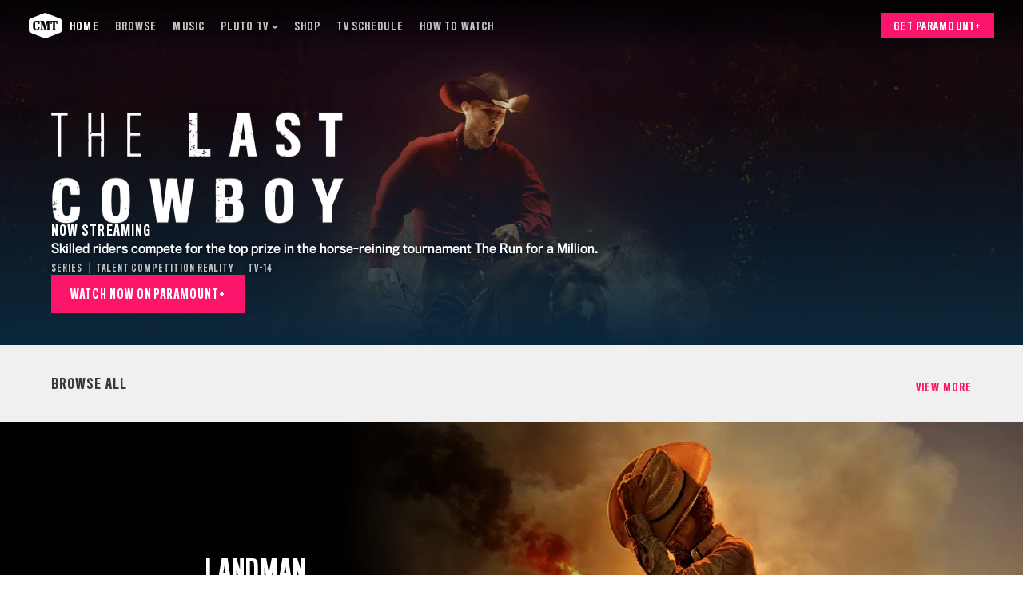

--- FILE ---
content_type: text/html; charset=utf-8
request_url: https://www.cmt.com/
body_size: 92170
content:
<!doctype html>
<html lang="en" >
  <head>
    <meta charset="utf-8"/>
    <meta http-equiv="X-UA-Compatible" content="IE=edge,chrome=1">
    <link rel="preload" href="/vendor.71e9a5a84db07f06.js" as="script" type="text/javascript">
    <link rel="preload" href="/runtime.15a1eeb3993943da.js" as="script" type="text/javascript">
    <link rel="preload" href="/gae-dls.338fc6d7f24521ee.js" as="script" type="text/javascript">
    <link rel="preload" href="/839.8e675694fe10a684.js" as="script" type="text/javascript">
    <link rel="preload" href="/186.be7203ec6b15e1f6.js" as="script" type="text/javascript">
    <link rel="preload" href="/705.0b45d84d7441bc65.js" as="script" type="text/javascript">
    <link rel="preload" href="/537.d22682b4f6bdd58b.js" as="script" type="text/javascript">
    <link rel="preload" href="/862.4b2f962bd617f83e.js" as="script" type="text/javascript">
    <link rel="preload" href="/692.3c37b7d8b2979cca.js" as="script" type="text/javascript">
    <link rel="preload" href="/684.5464bf7b309c991f.js" as="script" type="text/javascript">
    <link rel="preload" href="/811.5a243a862ae225a2.js" as="script" type="text/javascript">
    <link rel="preload" href="/393.2b221e7393d2d72b.js" as="script" type="text/javascript">
    <link rel="preload" href="/906.996bbe6c9cf13414.js" as="script" type="text/javascript">
    <link rel="preload" href="/592.35fdc33835917f8e.js" as="script" type="text/javascript">
    <link rel="preload" href="/215.e954aeeccab09fd9.js" as="script" type="text/javascript">
    
    
    <title data-rh="true">CMT | Homepage - Shows & Schedules</title>
    <meta data-rh="true" name="app_version" content="458505378437ebaab49ec0214859175ea9ebe92c-31392-2026-01-12"/><meta data-rh="true" name="robots" content="noydir,noodp, max-image-preview:large"/><meta data-rh="true" name="viewport" content="width=device-width, initial-scale=1, user-scalable=1, maximum-scale=2"/><meta data-rh="true" name="theme-color" content="#87b6c0"/><meta data-rh="true" name="msapplication-config" content="/browserconfig.xml"/><meta data-rh="true" name="msapplication-TileColor" content="#87b6c0"/><meta data-rh="true" name="description" content="CMT is home to country music's best television series, hottest live specials and latest music videos."/><meta data-rh="true" name="original-source" content="https://www.cmt.com"/><meta data-rh="true" property="og:title" content="CMT | Homepage - Shows & Schedules"/><meta data-rh="true" property="og:description" content="CMT is home to country music's best television series, hottest live specials and latest music videos."/><meta data-rh="true" property="og:image" content="https://images.paramount.tech/uri/mgid:arc:imageassetref:ws.cmt.com:8d63229b-a89e-4f08-9f7f-1537db1481b0?quality=0.7&gen=ntrn&format=jpg&width=1200&height=630&crop=true"/><meta data-rh="true" property="og:image:width" content="1200"/><meta data-rh="true" property="og:image:height" content="630"/><meta data-rh="true" property="og:url" content="https://www.cmt.com"/><meta data-rh="true" property="og:type" content="website"/><meta data-rh="true" name="twitter:card" content="summary_large_image"/><meta data-rh="true" name="twitter:description" content="CMT is home to country music's best television series, hottest live specials and latest music videos."/><meta data-rh="true" name="twitter:title" content="CMT | Homepage - Shows & Schedules"/><meta data-rh="true" name="twitter:image" content="https://images.paramount.tech/uri/mgid:arc:imageassetref:ws.cmt.com:8d63229b-a89e-4f08-9f7f-1537db1481b0?quality=0.7&gen=ntrn&format=jpg&width=1200&height=630&crop=true"/>
    <link data-rh="true" rel="shortcut icon" href="/favicon.ico" type="image/x-icon"/><link data-rh="true" rel="dns-prefetch" href="//cbsi.com"/><link data-rh="true" rel="dns-prefetch" href="//cdn.cookielaw.org"/><link data-rh="true" rel="dns-prefetch" href="//geolocation.onetrust.com"/><link data-rh="true" rel="dns-prefetch" href="//production-cmp.isgprivacy.cbsi.com"/><link data-rh="true" rel="dns-prefetch" href="//tags.tiqcdn.com"/><link data-rh="true" rel="dns-prefetch" href="//global.ketchcdn.com"/><link data-rh="true" rel="dns-prefetch" href="//cdn.privacy.paramount.com"/><link data-rh="true" rel="manifest" href="/manifest.json"/><link data-rh="true" rel="preconnect" href="https://tags.tiqcdn.com" crossorigin="true"/><link data-rh="true" rel="preconnect" href="https://production-cmp.isgprivacy.cbsi.com" crossorigin="true"/><link data-rh="true" rel="preconnect" href="https://cdn.cookielaw.org" crossorigin="true"/><link data-rh="true" rel="canonical" href="https://www.cmt.com"/>
    
    <script data-rh="true" type="text/javascript">(function(a){var w=window,b="cbsoptanon",q="cmd",r="config"; w[b] = w[b] ? w[b] : {}; w[b][q] = w[b][q] ? w[b][q] : [];w[b][r] = w[b][r] ? w[b][r] : []; a.forEach(function(z){w[b][z] = w[b][z] || function(){var c=arguments;w[b][q].push(function(){w[b][z].apply(w[b],c);})}});})(["onScriptsReady","onAdsReady"]);</script><script data-rh="true" type="text/javascript" src="https://cdn.privacy.paramount.com/dist/optanon-v2.0.0.js" async="async"></script><script data-rh="true" type="text/javascript">!function(){window.semaphore=window.semaphore||[],window.ketch=function(){window.semaphore.push(arguments)};var e=document.createElement("script");e.type="text/javascript",e.src="https://global.ketchcdn.com/web/v3/config/network_streaming/cmt/boot.js",e.defer=e.async=!0,document.getElementsByTagName("head")[0].appendChild(e)}();</script><script data-rh="true" type="text/javascript">const appendFtag=()=>{const e=document?.querySelectorAll("a"),t=["www.paramountplus.com","control.kochava.com"];e?.forEach((e=>{const a=new URL(e?.href);if(t?.includes(a?.hostname)){new URLSearchParams(a).has("ftag")||(a.searchParams?.set("ftag","PPM-18-10cab4h"),e.href=a.href.toString())}})),document.removeEventListener("DOMContentLoaded",appendFtag)},handleRdomFetch=({detail:e})=>{if(e?.loading)return null;appendFtag()};"loading"===document?.readyState?document.addEventListener("DOMContentLoaded",appendFtag):appendFtag(),document.addEventListener("fetchingRdom",handleRdomFetch);</script><script data-rh="true" type="text/javascript">
      ;window.NREUM||(NREUM={});NREUM.init={privacy:{cookies_enabled:true}};
      (()=>{"use strict";var e,t,r={5763:(e,t,r)=>{r.d(t,{P_:()=>f,Mt:()=>g,C5:()=>s,DL:()=>v,OP:()=>T,lF:()=>j,Yu:()=>y,Dg:()=>h,CX:()=>c,GE:()=>b,sU:()=>_});var n=r(8632),i=r(9567);const o={beacon:n.ce.beacon,errorBeacon:n.ce.errorBeacon,licenseKey:void 0,applicationID:void 0,sa:void 0,queueTime:void 0,applicationTime:void 0,ttGuid:void 0,user:void 0,account:void 0,product:void 0,extra:void 0,jsAttributes:{},userAttributes:void 0,atts:void 0,transactionName:void 0,tNamePlain:void 0},a={};function s(e){if(!e)throw new Error("All info objects require an agent identifier!");if(!a[e])throw new Error("Info for ".concat(e," was never set"));return a[e]}function c(e,t){if(!e)throw new Error("All info objects require an agent identifier!");a[e]=(0,i.D)(t,o),(0,n.Qy)(e,a[e],"info")}var d=r(7056);const u=()=>{const e={blockSelector:"[data-nr-block]",maskInputOptions:{password:!0}};return{allow_bfcache:!0,privacy:{cookies_enabled:!0},ajax:{deny_list:void 0,block_internal:!0,enabled:!0,harvestTimeSeconds:10},distributed_tracing:{enabled:void 0,exclude_newrelic_header:void 0,cors_use_newrelic_header:void 0,cors_use_tracecontext_headers:void 0,allowed_origins:void 0},session:{domain:void 0,expiresMs:d.oD,inactiveMs:d.Hb},ssl:void 0,obfuscate:void 0,jserrors:{enabled:!0,harvestTimeSeconds:10},metrics:{enabled:!0},page_action:{enabled:!0,harvestTimeSeconds:30},page_view_event:{enabled:!0},page_view_timing:{enabled:!0,harvestTimeSeconds:30,long_task:!1},session_trace:{enabled:!0,harvestTimeSeconds:10},harvest:{tooManyRequestsDelay:60},session_replay:{enabled:!1,harvestTimeSeconds:60,sampleRate:.1,errorSampleRate:.1,maskTextSelector:"*",maskAllInputs:!0,get blockClass(){return"nr-block"},get ignoreClass(){return"nr-ignore"},get maskTextClass(){return"nr-mask"},get blockSelector(){return e.blockSelector},set blockSelector(t){e.blockSelector+=",".concat(t)},get maskInputOptions(){return e.maskInputOptions},set maskInputOptions(t){e.maskInputOptions={...t,password:!0}}},spa:{enabled:!0,harvestTimeSeconds:10}}},l={};function f(e){if(!e)throw new Error("All configuration objects require an agent identifier!");if(!l[e])throw new Error("Configuration for ".concat(e," was never set"));return l[e]}function h(e,t){if(!e)throw new Error("All configuration objects require an agent identifier!");l[e]=(0,i.D)(t,u()),(0,n.Qy)(e,l[e],"config")}function g(e,t){if(!e)throw new Error("All configuration objects require an agent identifier!");var r=f(e);if(r){for(var n=t.split("."),i=0;i<n.length-1;i++)if("object"!=typeof(r=r[n[i]]))return;r=r[n[n.length-1]]}return r}const p={accountID:void 0,trustKey:void 0,agentID:void 0,licenseKey:void 0,applicationID:void 0,xpid:void 0},m={};function v(e){if(!e)throw new Error("All loader-config objects require an agent identifier!");if(!m[e])throw new Error("LoaderConfig for ".concat(e," was never set"));return m[e]}function b(e,t){if(!e)throw new Error("All loader-config objects require an agent identifier!");m[e]=(0,i.D)(t,p),(0,n.Qy)(e,m[e],"loader_config")}const y=(0,n.mF)().o;var w=r(385),x=r(6818);const A={buildEnv:x.Re,bytesSent:{},queryBytesSent:{},customTransaction:void 0,disabled:!1,distMethod:x.gF,isolatedBacklog:!1,loaderType:void 0,maxBytes:3e4,offset:Math.floor(w._A?.performance?.timeOrigin||w._A?.performance?.timing?.navigationStart||Date.now()),onerror:void 0,origin:""+w._A.location,ptid:void 0,releaseIds:{},session:void 0,xhrWrappable:"function"==typeof w._A.XMLHttpRequest?.prototype?.addEventListener,version:x.q4,denyList:void 0},E={};function T(e){if(!e)throw new Error("All runtime objects require an agent identifier!");if(!E[e])throw new Error("Runtime for ".concat(e," was never set"));return E[e]}function _(e,t){if(!e)throw new Error("All runtime objects require an agent identifier!");E[e]=(0,i.D)(t,A),(0,n.Qy)(e,E[e],"runtime")}function j(e){return function(e){try{const t=s(e);return!!t.licenseKey&&!!t.errorBeacon&&!!t.applicationID}catch(e){return!1}}(e)}},9567:(e,t,r)=>{r.d(t,{D:()=>i});var n=r(50);function i(e,t){try{if(!e||"object"!=typeof e)return(0,n.Z)("Setting a Configurable requires an object as input");if(!t||"object"!=typeof t)return(0,n.Z)("Setting a Configurable requires a model to set its initial properties");const r=Object.create(Object.getPrototypeOf(t),Object.getOwnPropertyDescriptors(t)),o=0===Object.keys(r).length?e:r;for(let a in o)if(void 0!==e[a])try{"object"==typeof e[a]&&"object"==typeof t[a]?r[a]=i(e[a],t[a]):r[a]=e[a]}catch(e){(0,n.Z)("An error occurred while setting a property of a Configurable",e)}return r}catch(e){(0,n.Z)("An error occured while setting a Configurable",e)}}},6818:(e,t,r)=>{r.d(t,{Re:()=>i,gF:()=>o,q4:()=>n});const n="1.237.0",i="PROD",o="CDN"},385:(e,t,r)=>{r.d(t,{FN:()=>a,IF:()=>d,Nk:()=>l,Tt:()=>s,_A:()=>o,il:()=>n,pL:()=>c,v6:()=>i,w1:()=>u});const n="undefined"!=typeof window&&!!window.document,i="undefined"!=typeof WorkerGlobalScope&&("undefined"!=typeof self&&self instanceof WorkerGlobalScope&&self.navigator instanceof WorkerNavigator||"undefined"!=typeof globalThis&&globalThis instanceof WorkerGlobalScope&&globalThis.navigator instanceof WorkerNavigator),o=n?window:"undefined"!=typeof WorkerGlobalScope&&("undefined"!=typeof self&&self instanceof WorkerGlobalScope&&self||"undefined"!=typeof globalThis&&globalThis instanceof WorkerGlobalScope&&globalThis),a=""+o?.location,s=/iPad|iPhone|iPod/.test(navigator.userAgent),c=s&&"undefined"==typeof SharedWorker,d=(()=>{const e=navigator.userAgent.match(/Firefox[/\s](\d+\.\d+)/);return Array.isArray(e)&&e.length>=2?+e[1]:0})(),u=Boolean(n&&window.document.documentMode),l=!!navigator.sendBeacon},1117:(e,t,r)=>{r.d(t,{w:()=>o});var n=r(50);const i={agentIdentifier:"",ee:void 0};class o{constructor(e){try{if("object"!=typeof e)return(0,n.Z)("shared context requires an object as input");this.sharedContext={},Object.assign(this.sharedContext,i),Object.entries(e).forEach((e=>{let[t,r]=e;Object.keys(i).includes(t)&&(this.sharedContext[t]=r)}))}catch(e){(0,n.Z)("An error occured while setting SharedContext",e)}}}},8e3:(e,t,r)=>{r.d(t,{L:()=>u,R:()=>c});var n=r(2177),i=r(1284),o=r(4322),a=r(3325);const s={};function c(e,t){const r={staged:!1,priority:a.p[t]||0};d(e),s[e].get(t)||s[e].set(t,r)}function d(e){e&&(s[e]||(s[e]=new Map))}function u(){let e=arguments.length>0&&void 0!==arguments[0]?arguments[0]:"",t=arguments.length>1&&void 0!==arguments[1]?arguments[1]:"feature";if(d(e),!e||!s[e].get(t))return a(t);s[e].get(t).staged=!0;const r=[...s[e]];function a(t){const r=e?n.ee.get(e):n.ee,a=o.X.handlers;if(r.backlog&&a){var s=r.backlog[t],c=a[t];if(c){for(var d=0;s&&d<s.length;++d)l(s[d],c);(0,i.D)(c,(function(e,t){(0,i.D)(t,(function(t,r){r[0].on(e,r[1])}))}))}delete a[t],r.backlog[t]=null,r.emit("drain-"+t,[])}}r.every((e=>{let[t,r]=e;return r.staged}))&&(r.sort(((e,t)=>e[1].priority-t[1].priority)),r.forEach((e=>{let[t]=e;a(t)})))}function l(e,t){var r=e[1];(0,i.D)(t[r],(function(t,r){var n=e[0];if(r[0]===n){var i=r[1],o=e[3],a=e[2];i.apply(o,a)}}))}},2177:(e,t,r)=>{r.d(t,{c:()=>l,ee:()=>d});var n=r(8632),i=r(2210),o=r(1284),a=r(5763),s="nr@context";let c=(0,n.fP)();var d;function u(){}function l(e){return(0,i.X)(e,s,f)}function f(){return new u}function h(){d.aborted=!0,d.backlog={}}c.ee?d=c.ee:(d=function e(t,r){var n={},c={},l={},g=!1;try{g=16===r.length&&(0,a.OP)(r).isolatedBacklog}catch(e){}var p={on:b,addEventListener:b,removeEventListener:y,emit:v,get:x,listeners:w,context:m,buffer:A,abort:h,aborted:!1,isBuffering:E,debugId:r,backlog:g?{}:t&&"object"==typeof t.backlog?t.backlog:{}};return p;function m(e){return e&&e instanceof u?e:e?(0,i.X)(e,s,f):f()}function v(e,r,n,i,o){if(!1!==o&&(o=!0),!d.aborted||i){t&&o&&t.emit(e,r,n);for(var a=m(n),s=w(e),u=s.length,l=0;l<u;l++)s[l].apply(a,r);var f=T()[c[e]];return f&&f.push([p,e,r,a]),a}}function b(e,t){n[e]=w(e).concat(t)}function y(e,t){var r=n[e];if(r)for(var i=0;i<r.length;i++)r[i]===t&&r.splice(i,1)}function w(e){return n[e]||[]}function x(t){return l[t]=l[t]||e(p,t)}function A(e,t){var r=T();p.aborted||(0,o.D)(e,(function(e,n){t=t||"feature",c[n]=t,t in r||(r[t]=[])}))}function E(e){return!!T()[c[e]]}function T(){return p.backlog}}(void 0,"globalEE"),c.ee=d)},5546:(e,t,r)=>{r.d(t,{E:()=>n,p:()=>i});var n=r(2177).ee.get("handle");function i(e,t,r,i,o){o?(o.buffer([e],i),o.emit(e,t,r)):(n.buffer([e],i),n.emit(e,t,r))}},4322:(e,t,r)=>{r.d(t,{X:()=>o});var n=r(5546);o.on=a;var i=o.handlers={};function o(e,t,r,o){a(o||n.E,i,e,t,r)}function a(e,t,r,i,o){o||(o="feature"),e||(e=n.E);var a=t[o]=t[o]||{};(a[r]=a[r]||[]).push([e,i])}},3239:(e,t,r)=>{r.d(t,{bP:()=>s,iz:()=>c,m$:()=>a});var n=r(385);let i=!1,o=!1;try{const e={get passive(){return i=!0,!1},get signal(){return o=!0,!1}};n._A.addEventListener("test",null,e),n._A.removeEventListener("test",null,e)}catch(e){}function a(e,t){return i||o?{capture:!!e,passive:i,signal:t}:!!e}function s(e,t){let r=arguments.length>2&&void 0!==arguments[2]&&arguments[2],n=arguments.length>3?arguments[3]:void 0;window.addEventListener(e,t,a(r,n))}function c(e,t){let r=arguments.length>2&&void 0!==arguments[2]&&arguments[2],n=arguments.length>3?arguments[3]:void 0;document.addEventListener(e,t,a(r,n))}},4402:(e,t,r)=>{r.d(t,{Ht:()=>d,M:()=>c,Rl:()=>a,ky:()=>s});var n=r(385);const i="xxxxxxxx-xxxx-4xxx-yxxx-xxxxxxxxxxxx";function o(e,t){return e?15&e[t]:16*Math.random()|0}function a(){const e=n._A?.crypto||n._A?.msCrypto;let t,r=0;return e&&e.getRandomValues&&(t=e.getRandomValues(new Uint8Array(31))),i.split("").map((e=>"x"===e?o(t,++r).toString(16):"y"===e?(3&o()|8).toString(16):e)).join("")}function s(e){const t=n._A?.crypto||n._A?.msCrypto;let r,i=0;t&&t.getRandomValues&&(r=t.getRandomValues(new Uint8Array(31)));const a=[];for(var s=0;s<e;s++)a.push(o(r,++i).toString(16));return a.join("")}function c(){return s(16)}function d(){return s(32)}},7056:(e,t,r)=>{r.d(t,{Bq:()=>n,Hb:()=>o,oD:()=>i});const n="NRBA",i=144e5,o=18e5},7894:(e,t,r)=>{function n(){return Math.round(performance.now())}r.d(t,{z:()=>n})},7243:(e,t,r)=>{r.d(t,{e:()=>o});var n=r(385),i={};function o(e){if(e in i)return i[e];if(0===(e||"").indexOf("data:"))return{protocol:"data"};let t;var r=n._A?.location,o={};if(n.il)t=document.createElement("a"),t.href=e;else try{t=new URL(e,r.href)}catch(e){return o}o.port=t.port;var a=t.href.split("://");!o.port&&a[1]&&(o.port=a[1].split("/")[0].split("@").pop().split(":")[1]),o.port&&"0"!==o.port||(o.port="https"===a[0]?"443":"80"),o.hostname=t.hostname||r.hostname,o.pathname=t.pathname,o.protocol=a[0],"/"!==o.pathname.charAt(0)&&(o.pathname="/"+o.pathname);var s=!t.protocol||":"===t.protocol||t.protocol===r.protocol,c=t.hostname===r.hostname&&t.port===r.port;return o.sameOrigin=s&&(!t.hostname||c),"/"===o.pathname&&(i[e]=o),o}},50:(e,t,r)=>{function n(e,t){"function"==typeof console.warn&&(console.warn("New Relic: ".concat(e)),t&&console.warn(t))}r.d(t,{Z:()=>n})},2587:(e,t,r)=>{r.d(t,{N:()=>c,T:()=>d});var n=r(2177),i=r(5546),o=r(8e3),a=r(3325);const s={stn:[a.D.sessionTrace],err:[a.D.jserrors,a.D.metrics],ins:[a.D.pageAction],spa:[a.D.spa],sr:[a.D.sessionReplay,a.D.sessionTrace]};function c(e,t){const r=n.ee.get(t);e&&"object"==typeof e&&(Object.entries(e).forEach((e=>{let[t,n]=e;void 0===d[t]&&(s[t]?s[t].forEach((e=>{n?(0,i.p)("feat-"+t,[],void 0,e,r):(0,i.p)("block-"+t,[],void 0,e,r),(0,i.p)("rumresp-"+t,[Boolean(n)],void 0,e,r)})):n&&(0,i.p)("feat-"+t,[],void 0,void 0,r),d[t]=Boolean(n))})),Object.keys(s).forEach((e=>{void 0===d[e]&&(s[e]?.forEach((t=>(0,i.p)("rumresp-"+e,[!1],void 0,t,r))),d[e]=!1)})),(0,o.L)(t,a.D.pageViewEvent))}const d={}},2210:(e,t,r)=>{r.d(t,{X:()=>i});var n=Object.prototype.hasOwnProperty;function i(e,t,r){if(n.call(e,t))return e[t];var i=r();if(Object.defineProperty&&Object.keys)try{return Object.defineProperty(e,t,{value:i,writable:!0,enumerable:!1}),i}catch(e){}return e[t]=i,i}},1284:(e,t,r)=>{r.d(t,{D:()=>n});const n=(e,t)=>Object.entries(e||{}).map((e=>{let[r,n]=e;return t(r,n)}))},4351:(e,t,r)=>{r.d(t,{P:()=>o});var n=r(2177);const i=()=>{const e=new WeakSet;return(t,r)=>{if("object"==typeof r&&null!==r){if(e.has(r))return;e.add(r)}return r}};function o(e){try{return JSON.stringify(e,i())}catch(e){try{n.ee.emit("internal-error",[e])}catch(e){}}}},3960:(e,t,r)=>{r.d(t,{K:()=>a,b:()=>o});var n=r(3239);function i(){return"undefined"==typeof document||"complete"===document.readyState}function o(e,t){if(i())return e();(0,n.bP)("load",e,t)}function a(e){if(i())return e();(0,n.iz)("DOMContentLoaded",e)}},8632:(e,t,r)=>{r.d(t,{EZ:()=>d,Qy:()=>c,ce:()=>o,fP:()=>a,gG:()=>u,mF:()=>s});var n=r(7894),i=r(385);const o={beacon:"bam.nr-data.net",errorBeacon:"bam.nr-data.net"};function a(){return i._A.NREUM||(i._A.NREUM={}),void 0===i._A.newrelic&&(i._A.newrelic=i._A.NREUM),i._A.NREUM}function s(){let e=a();return e.o||(e.o={ST:i._A.setTimeout,SI:i._A.setImmediate,CT:i._A.clearTimeout,XHR:i._A.XMLHttpRequest,REQ:i._A.Request,EV:i._A.Event,PR:i._A.Promise,MO:i._A.MutationObserver,FETCH:i._A.fetch}),e}function c(e,t,r){let i=a();const o=i.initializedAgents||{},s=o[e]||{};return Object.keys(s).length||(s.initializedAt={ms:(0,n.z)(),date:new Date}),i.initializedAgents={...o,[e]:{...s,[r]:t}},i}function d(e,t){a()[e]=t}function u(){return function(){let e=a();const t=e.info||{};e.info={beacon:o.beacon,errorBeacon:o.errorBeacon,...t}}(),function(){let e=a();const t=e.init||{};e.init={...t}}(),s(),function(){let e=a();const t=e.loader_config||{};e.loader_config={...t}}(),a()}},7956:(e,t,r)=>{r.d(t,{N:()=>i});var n=r(3239);function i(e){let t=arguments.length>1&&void 0!==arguments[1]&&arguments[1],r=arguments.length>2?arguments[2]:void 0,i=arguments.length>3?arguments[3]:void 0;return void(0,n.iz)("visibilitychange",(function(){if(t)return void("hidden"==document.visibilityState&&e());e(document.visibilityState)}),r,i)}},1214:(e,t,r)=>{r.d(t,{em:()=>v,u5:()=>D,QU:()=>S,_L:()=>I,Gm:()=>z,Lg:()=>M,BV:()=>X,Kf:()=>Q});var n=r(2177);const i="nr@original";var o=Object.prototype.hasOwnProperty,a=!1;function s(e,t){return e||(e=n.ee),r.inPlace=function(e,t,n,i,o){n||(n="");var a,s,c,d="-"===n.charAt(0);for(c=0;c<t.length;c++)u(a=e[s=t[c]])||(e[s]=r(a,d?s+n:n,i,s,o))},r.flag=i,r;function r(t,r,n,a,s){return u(t)?t:(r||(r=""),nrWrapper[i]=t,d(t,nrWrapper,e),nrWrapper);function nrWrapper(){var i,d,u,l;try{d=this,i=[...arguments],u="function"==typeof n?n(i,d):n||{}}catch(t){c([t,"",[i,d,a],u],e)}o(r+"start",[i,d,a],u,s);try{return l=t.apply(d,i)}catch(e){throw o(r+"err",[i,d,e],u,s),e}finally{o(r+"end",[i,d,l],u,s)}}}function o(r,n,i,o){if(!a||t){var s=a;a=!0;try{e.emit(r,n,i,t,o)}catch(t){c([t,r,n,i],e)}a=s}}}function c(e,t){t||(t=n.ee);try{t.emit("internal-error",e)}catch(e){}}function d(e,t,r){if(Object.defineProperty&&Object.keys)try{return Object.keys(e).forEach((function(r){Object.defineProperty(t,r,{get:function(){return e[r]},set:function(t){return e[r]=t,t}})})),t}catch(e){c([e],r)}for(var n in e)o.call(e,n)&&(t[n]=e[n]);return t}function u(e){return!(e&&e instanceof Function&&e.apply&&!e[i])}var l=r(2210),f=r(385);const h={},g=XMLHttpRequest,p="addEventListener",m="removeEventListener";function v(e){var t=function(e){return(e||n.ee).get("events")}(e);if(h[t.debugId]++)return t;h[t.debugId]=1;var r=s(t,!0);function i(e){r.inPlace(e,[p,m],"-",o)}function o(e,t){return e[1]}return"getPrototypeOf"in Object&&(f.il&&b(document,i),b(f._A,i),b(g.prototype,i)),t.on(p+"-start",(function(e,t){var n=e[1];if(null!==n&&("function"==typeof n||"object"==typeof n)){var i=(0,l.X)(n,"nr@wrapped",(function(){var e={object:function(){if("function"!=typeof n.handleEvent)return;return n.handleEvent.apply(n,arguments)},function:n}[typeof n];return e?r(e,"fn-",null,e.name||"anonymous"):n}));this.wrapped=e[1]=i}})),t.on(m+"-start",(function(e){e[1]=this.wrapped||e[1]})),t}function b(e,t){let r=e;for(;"object"==typeof r&&!Object.prototype.hasOwnProperty.call(r,p);)r=Object.getPrototypeOf(r);for(var n=arguments.length,i=new Array(n>2?n-2:0),o=2;o<n;o++)i[o-2]=arguments[o];r&&t(r,...i)}var y="fetch-",w=y+"body-",x=["arrayBuffer","blob","json","text","formData"],A=f._A.Request,E=f._A.Response,T="prototype",_="nr@context";const j={};function D(e){const t=function(e){return(e||n.ee).get("fetch")}(e);if(!(A&&E&&f._A.fetch))return t;if(j[t.debugId]++)return t;function r(e,r,n){var i=e[r];"function"==typeof i&&(e[r]=function(){var e,r=[...arguments],o={};t.emit(n+"before-start",[r],o),o[_]&&o[_].dt&&(e=o[_].dt);var a=i.apply(this,r);return t.emit(n+"start",[r,e],a),a.then((function(e){return t.emit(n+"end",[null,e],a),e}),(function(e){throw t.emit(n+"end",[e],a),e}))})}return j[t.debugId]=1,x.forEach((e=>{r(A[T],e,w),r(E[T],e,w)})),r(f._A,"fetch",y),t.on(y+"end",(function(e,r){var n=this;if(r){var i=r.headers.get("content-length");null!==i&&(n.rxSize=i),t.emit(y+"done",[null,r],n)}else t.emit(y+"done",[e],n)})),t}const C={},N=["pushState","replaceState"];function S(e){const t=function(e){return(e||n.ee).get("history")}(e);return!f.il||C[t.debugId]++||(C[t.debugId]=1,s(t).inPlace(window.history,N,"-")),t}var O=r(3239);const P={},R=["appendChild","insertBefore","replaceChild"];function I(e){const t=function(e){return(e||n.ee).get("jsonp")}(e);if(!f.il||P[t.debugId])return t;P[t.debugId]=!0;var r=s(t),i=/[?&](?:callback|cb)=([^&#]+)/,o=/(.*)\.([^.]+)/,a=/^(\w+)(\.|$)(.*)$/;function c(e,t){if(!e)return t;const r=e.match(a),n=r[1];return c(r[3],t[n])}return r.inPlace(Node.prototype,R,"dom-"),t.on("dom-start",(function(e){!function(e){if(!e||"string"!=typeof e.nodeName||"script"!==e.nodeName.toLowerCase())return;if("function"!=typeof e.addEventListener)return;var n=(a=e.src,s=a.match(i),s?s[1]:null);var a,s;if(!n)return;var d=function(e){var t=e.match(o);if(t&&t.length>=3)return{key:t[2],parent:c(t[1],window)};return{key:e,parent:window}}(n);if("function"!=typeof d.parent[d.key])return;var u={};function l(){t.emit("jsonp-end",[],u),e.removeEventListener("load",l,(0,O.m$)(!1)),e.removeEventListener("error",f,(0,O.m$)(!1))}function f(){t.emit("jsonp-error",[],u),t.emit("jsonp-end",[],u),e.removeEventListener("load",l,(0,O.m$)(!1)),e.removeEventListener("error",f,(0,O.m$)(!1))}r.inPlace(d.parent,[d.key],"cb-",u),e.addEventListener("load",l,(0,O.m$)(!1)),e.addEventListener("error",f,(0,O.m$)(!1)),t.emit("new-jsonp",[e.src],u)}(e[0])})),t}var k=r(5763);const H={};function z(e){const t=function(e){return(e||n.ee).get("mutation")}(e);if(!f.il||H[t.debugId])return t;H[t.debugId]=!0;var r=s(t),i=k.Yu.MO;return i&&(window.MutationObserver=function(e){return this instanceof i?new i(r(e,"fn-")):i.apply(this,arguments)},MutationObserver.prototype=i.prototype),t}const L={};function M(e){const t=function(e){return(e||n.ee).get("promise")}(e);if(L[t.debugId])return t;L[t.debugId]=!0;var r=n.c,o=s(t),a=k.Yu.PR;return a&&function(){function e(r){var n=t.context(),i=o(r,"executor-",n,null,!1);const s=Reflect.construct(a,[i],e);return t.context(s).getCtx=function(){return n},s}f._A.Promise=e,Object.defineProperty(e,"name",{value:"Promise"}),e.toString=function(){return a.toString()},Object.setPrototypeOf(e,a),["all","race"].forEach((function(r){const n=a[r];e[r]=function(e){let i=!1;[...e||[]].forEach((e=>{this.resolve(e).then(a("all"===r),a(!1))}));const o=n.apply(this,arguments);return o;function a(e){return function(){t.emit("propagate",[null,!i],o,!1,!1),i=i||!e}}}})),["resolve","reject"].forEach((function(r){const n=a[r];e[r]=function(e){const r=n.apply(this,arguments);return e!==r&&t.emit("propagate",[e,!0],r,!1,!1),r}})),e.prototype=a.prototype;const n=a.prototype.then;a.prototype.then=function(){var e=this,i=r(e);i.promise=e;for(var a=arguments.length,s=new Array(a),c=0;c<a;c++)s[c]=arguments[c];s[0]=o(s[0],"cb-",i,null,!1),s[1]=o(s[1],"cb-",i,null,!1);const d=n.apply(this,s);return i.nextPromise=d,t.emit("propagate",[e,!0],d,!1,!1),d},a.prototype.then[i]=n,t.on("executor-start",(function(e){e[0]=o(e[0],"resolve-",this,null,!1),e[1]=o(e[1],"resolve-",this,null,!1)})),t.on("executor-err",(function(e,t,r){e[1](r)})),t.on("cb-end",(function(e,r,n){t.emit("propagate",[n,!0],this.nextPromise,!1,!1)})),t.on("propagate",(function(e,r,n){this.getCtx&&!r||(this.getCtx=function(){if(e instanceof Promise)var r=t.context(e);return r&&r.getCtx?r.getCtx():this})}))}(),t}const B={},F="setTimeout",U="setInterval",q="clearTimeout",Z="-start",G="-",V=[F,"setImmediate",U,q,"clearImmediate"];function X(e){const t=function(e){return(e||n.ee).get("timer")}(e);if(B[t.debugId]++)return t;B[t.debugId]=1;var r=s(t);return r.inPlace(f._A,V.slice(0,2),F+G),r.inPlace(f._A,V.slice(2,3),U+G),r.inPlace(f._A,V.slice(3),q+G),t.on(U+Z,(function(e,t,n){e[0]=r(e[0],"fn-",null,n)})),t.on(F+Z,(function(e,t,n){this.method=n,this.timerDuration=isNaN(e[1])?0:+e[1],e[0]=r(e[0],"fn-",this,n)})),t}var W=r(50);const $={},Y=["open","send"];function Q(e){var t=e||n.ee;const r=function(e){return(e||n.ee).get("xhr")}(t);if($[r.debugId]++)return r;$[r.debugId]=1,v(t);var i=s(r),o=k.Yu.XHR,a=k.Yu.MO,c=k.Yu.PR,d=k.Yu.SI,u="readystatechange",l=["onload","onerror","onabort","onloadstart","onloadend","onprogress","ontimeout"],h=[],g=f._A.XMLHttpRequest.listeners,p=f._A.XMLHttpRequest=function(e){var t=new o(e);function n(){try{r.emit("new-xhr",[t],t),t.addEventListener(u,b,(0,O.m$)(!1))}catch(e){(0,W.Z)("An error occured while intercepting XHR",e);try{r.emit("internal-error",[e])}catch(e){}}}return this.listeners=g?[...g,n]:[n],this.listeners.forEach((e=>e())),t};function m(e,t){i.inPlace(t,["onreadystatechange"],"fn-",E)}function b(){var e=this,t=r.context(e);e.readyState>3&&!t.resolved&&(t.resolved=!0,r.emit("xhr-resolved",[],e)),i.inPlace(e,l,"fn-",E)}if(function(e,t){for(var r in e)t[r]=e[r]}(o,p),p.prototype=o.prototype,i.inPlace(p.prototype,Y,"-xhr-",E),r.on("send-xhr-start",(function(e,t){m(e,t),function(e){h.push(e),a&&(y?y.then(A):d?d(A):(w=-w,x.data=w))}(t)})),r.on("open-xhr-start",m),a){var y=c&&c.resolve();if(!d&&!c){var w=1,x=document.createTextNode(w);new a(A).observe(x,{characterData:!0})}}else t.on("fn-end",(function(e){e[0]&&e[0].type===u||A()}));function A(){for(var e=0;e<h.length;e++)m(0,h[e]);h.length&&(h=[])}function E(e,t){return t}return r}},7825:(e,t,r)=>{r.d(t,{t:()=>n});const n=r(3325).D.ajax},6660:(e,t,r)=>{r.d(t,{t:()=>n});const n=r(3325).D.jserrors},3081:(e,t,r)=>{r.d(t,{gF:()=>o,mY:()=>i,t9:()=>n,vz:()=>s,xS:()=>a});const n=r(3325).D.metrics,i="sm",o="cm",a="storeSupportabilityMetrics",s="storeEventMetrics"},4649:(e,t,r)=>{r.d(t,{t:()=>n});const n=r(3325).D.pageAction},7633:(e,t,r)=>{r.d(t,{Dz:()=>i,OJ:()=>a,qw:()=>o,t9:()=>n});const n=r(3325).D.pageViewEvent,i="firstbyte",o="domcontent",a="windowload"},9251:(e,t,r)=>{r.d(t,{t:()=>n});const n=r(3325).D.pageViewTiming},3614:(e,t,r)=>{r.d(t,{BST_RESOURCE:()=>i,END:()=>s,FEATURE_NAME:()=>n,FN_END:()=>d,FN_START:()=>c,PUSH_STATE:()=>u,RESOURCE:()=>o,START:()=>a});const n=r(3325).D.sessionTrace,i="bstResource",o="resource",a="-start",s="-end",c="fn"+a,d="fn"+s,u="pushState"},7836:(e,t,r)=>{r.d(t,{BODY:()=>A,CB_END:()=>E,CB_START:()=>d,END:()=>x,FEATURE_NAME:()=>i,FETCH:()=>_,FETCH_BODY:()=>v,FETCH_DONE:()=>m,FETCH_START:()=>p,FN_END:()=>c,FN_START:()=>s,INTERACTION:()=>f,INTERACTION_API:()=>u,INTERACTION_EVENTS:()=>o,JSONP_END:()=>b,JSONP_NODE:()=>g,JS_TIME:()=>T,MAX_TIMER_BUDGET:()=>a,REMAINING:()=>l,SPA_NODE:()=>h,START:()=>w,originalSetTimeout:()=>y});var n=r(5763);const i=r(3325).D.spa,o=["click","submit","keypress","keydown","keyup","change"],a=999,s="fn-start",c="fn-end",d="cb-start",u="api-ixn-",l="remaining",f="interaction",h="spaNode",g="jsonpNode",p="fetch-start",m="fetch-done",v="fetch-body-",b="jsonp-end",y=n.Yu.ST,w="-start",x="-end",A="-body",E="cb"+x,T="jsTime",_="fetch"},5938:(e,t,r)=>{r.d(t,{W:()=>o});var n=r(5763),i=r(2177);class o{constructor(e,t,r){this.agentIdentifier=e,this.aggregator=t,this.ee=i.ee.get(e,(0,n.OP)(this.agentIdentifier).isolatedBacklog),this.featureName=r,this.blocked=!1}}},9144:(e,t,r)=>{r.d(t,{j:()=>m});var n=r(3325),i=r(5763),o=r(5546),a=r(2177),s=r(7894),c=r(8e3),d=r(3960),u=r(385),l=r(50),f=r(3081),h=r(8632);function g(){const e=(0,h.gG)();["setErrorHandler","finished","addToTrace","inlineHit","addRelease","addPageAction","setCurrentRouteName","setPageViewName","setCustomAttribute","interaction","noticeError","setUserId"].forEach((t=>{e[t]=function(){for(var r=arguments.length,n=new Array(r),i=0;i<r;i++)n[i]=arguments[i];return function(t){for(var r=arguments.length,n=new Array(r>1?r-1:0),i=1;i<r;i++)n[i-1]=arguments[i];let o=[];return Object.values(e.initializedAgents).forEach((e=>{e.exposed&&e.api[t]&&o.push(e.api[t](...n))})),o.length>1?o:o[0]}(t,...n)}}))}var p=r(2587);function m(e){let t=arguments.length>1&&void 0!==arguments[1]?arguments[1]:{},m=arguments.length>2?arguments[2]:void 0,v=arguments.length>3?arguments[3]:void 0,{init:b,info:y,loader_config:w,runtime:x={loaderType:m},exposed:A=!0}=t;const E=(0,h.gG)();y||(b=E.init,y=E.info,w=E.loader_config),(0,i.Dg)(e,b||{}),(0,i.GE)(e,w||{}),y.jsAttributes??={},u.v6&&(y.jsAttributes.isWorker=!0),(0,i.CX)(e,y),x.denyList=b.ajax?.block_internal?(b.ajax.deny_list||[]).concat(y.beacon,y.errorBeacon):b.ajax?.deny_list,(0,i.sU)(e,x),g();const T=function(e,t){t||(0,c.R)(e,"api");const h={};var g=a.ee.get(e),p=g.get("tracer"),m="api-",v=m+"ixn-";function b(t,r,n,o){const a=(0,i.C5)(e);return null===r?delete a.jsAttributes[t]:(0,i.CX)(e,{...a,jsAttributes:{...a.jsAttributes,[t]:r}}),x(m,n,!0,o||null===r?"session":void 0)(t,r)}function y(){}["setErrorHandler","finished","addToTrace","inlineHit","addRelease"].forEach((e=>h[e]=x(m,e,!0,"api"))),h.addPageAction=x(m,"addPageAction",!0,n.D.pageAction),h.setCurrentRouteName=x(m,"routeName",!0,n.D.spa),h.setPageViewName=function(t,r){if("string"==typeof t)return"/"!==t.charAt(0)&&(t="/"+t),(0,i.OP)(e).customTransaction=(r||"http://custom.transaction")+t,x(m,"setPageViewName",!0)()},h.setCustomAttribute=function(e,t){let r=arguments.length>2&&void 0!==arguments[2]&&arguments[2];if("string"==typeof e){if(["string","number"].includes(typeof t)||null===t)return b(e,t,"setCustomAttribute",r);(0,l.Z)("Failed to execute setCustomAttribute.\nNon-null value must be a string or number type, but a type of <".concat(typeof t,"> was provided."))}else(0,l.Z)("Failed to execute setCustomAttribute.\nName must be a string type, but a type of <".concat(typeof e,"> was provided."))},h.setUserId=function(e){if("string"==typeof e||null===e)return b("enduser.id",e,"setUserId",!0);(0,l.Z)("Failed to execute setUserId.\nNon-null value must be a string type, but a type of <".concat(typeof e,"> was provided."))},h.interaction=function(){return(new y).get()};var w=y.prototype={createTracer:function(e,t){var r={},i=this,a="function"==typeof t;return(0,o.p)(v+"tracer",[(0,s.z)(),e,r],i,n.D.spa,g),function(){if(p.emit((a?"":"no-")+"fn-start",[(0,s.z)(),i,a],r),a)try{return t.apply(this,arguments)}catch(e){throw p.emit("fn-err",[arguments,this,e],r),e}finally{p.emit("fn-end",[(0,s.z)()],r)}}}};function x(e,t,r,i){return function(){return(0,o.p)(f.xS,["API/"+t+"/called"],void 0,n.D.metrics,g),i&&(0,o.p)(e+t,[(0,s.z)(),...arguments],r?null:this,i,g),r?void 0:this}}function A(){r.e(439).then(r.bind(r,7438)).then((t=>{let{setAPI:r}=t;r(e),(0,c.L)(e,"api")})).catch((()=>(0,l.Z)("Downloading runtime APIs failed...")))}return["actionText","setName","setAttribute","save","ignore","onEnd","getContext","end","get"].forEach((e=>{w[e]=x(v,e,void 0,n.D.spa)})),h.noticeError=function(e,t){"string"==typeof e&&(e=new Error(e)),(0,o.p)(f.xS,["API/noticeError/called"],void 0,n.D.metrics,g),(0,o.p)("err",[e,(0,s.z)(),!1,t],void 0,n.D.jserrors,g)},u.il?(0,d.b)((()=>A()),!0):A(),h}(e,v);return(0,h.Qy)(e,T,"api"),(0,h.Qy)(e,A,"exposed"),(0,h.EZ)("activatedFeatures",p.T),T}},3325:(e,t,r)=>{r.d(t,{D:()=>n,p:()=>i});const n={ajax:"ajax",jserrors:"jserrors",metrics:"metrics",pageAction:"page_action",pageViewEvent:"page_view_event",pageViewTiming:"page_view_timing",sessionReplay:"session_replay",sessionTrace:"session_trace",spa:"spa"},i={[n.pageViewEvent]:1,[n.pageViewTiming]:2,[n.metrics]:3,[n.jserrors]:4,[n.ajax]:5,[n.sessionTrace]:6,[n.pageAction]:7,[n.spa]:8,[n.sessionReplay]:9}}},n={};function i(e){var t=n[e];if(void 0!==t)return t.exports;var o=n[e]={exports:{}};return r[e](o,o.exports,i),o.exports}i.m=r,i.d=(e,t)=>{for(var r in t)i.o(t,r)&&!i.o(e,r)&&Object.defineProperty(e,r,{enumerable:!0,get:t[r]})},i.f={},i.e=e=>Promise.all(Object.keys(i.f).reduce(((t,r)=>(i.f[r](e,t),t)),[])),i.u=e=>(({78:"page_action-aggregate",147:"metrics-aggregate",193:"session_trace-aggregate",242:"session-manager",317:"jserrors-aggregate",348:"page_view_timing-aggregate",412:"lazy-feature-loader",439:"async-api",538:"recorder",590:"session_replay-aggregate",675:"compressor",786:"page_view_event-aggregate",873:"spa-aggregate",898:"ajax-aggregate"}[e]||e)+"."+{78:"636893b0",147:"0d982f48",193:"a490ad60",242:"22036a2b",317:"f8100d3b",348:"d72a908a",412:"d2774909",439:"eaff3276",538:"643cfeda",590:"948ed12b",646:"a8872fbe",675:"772ac1fe",786:"e765729e",860:"50b8f759",873:"495db083",898:"629e6d59"}[e]+"-1.237.0.min.js"),i.o=(e,t)=>Object.prototype.hasOwnProperty.call(e,t),e={},t="NRBA:",i.l=(r,n,o,a)=>{if(e[r])e[r].push(n);else{var s,c;if(void 0!==o)for(var d=document.getElementsByTagName("script"),u=0;u<d.length;u++){var l=d[u];if(l.getAttribute("src")==r||l.getAttribute("data-webpack")==t+o){s=l;break}}s||(c=!0,(s=document.createElement("script")).charset="utf-8",s.timeout=120,i.nc&&s.setAttribute("nonce",i.nc),s.setAttribute("data-webpack",t+o),s.src=r),e[r]=[n];var f=(t,n)=>{s.onerror=s.onload=null,clearTimeout(h);var i=e[r];if(delete e[r],s.parentNode&&s.parentNode.removeChild(s),i&&i.forEach((e=>e(n))),t)return t(n)},h=setTimeout(f.bind(null,void 0,{type:"timeout",target:s}),12e4);s.onerror=f.bind(null,s.onerror),s.onload=f.bind(null,s.onload),c&&document.head.appendChild(s)}},i.r=e=>{"undefined"!=typeof Symbol&&Symbol.toStringTag&&Object.defineProperty(e,Symbol.toStringTag,{value:"Module"}),Object.defineProperty(e,"__esModule",{value:!0})},i.j=354,i.p="https://js-agent.newrelic.com/",(()=>{var e={354:0,876:0};i.f.j=(t,r)=>{var n=i.o(e,t)?e[t]:void 0;if(0!==n)if(n)r.push(n[2]);else{var o=new Promise(((r,i)=>n=e[t]=[r,i]));r.push(n[2]=o);var a=i.p+i.u(t),s=new Error;i.l(a,(r=>{if(i.o(e,t)&&(0!==(n=e[t])&&(e[t]=void 0),n)){var o=r&&("load"===r.type?"missing":r.type),a=r&&r.target&&r.target.src;s.message="Loading chunk "+t+" failed.\n("+o+": "+a+")",s.name="ChunkLoadError",s.type=o,s.request=a,n[1](s)}}),"chunk-"+t,t)}};var t=(t,r)=>{var n,o,[a,s,c]=r,d=0;if(a.some((t=>0!==e[t]))){for(n in s)i.o(s,n)&&(i.m[n]=s[n]);if(c)c(i)}for(t&&t(r);d<a.length;d++)o=a[d],i.o(e,o)&&e[o]&&e[o][0](),e[o]=0},r=window.webpackChunkNRBA=window.webpackChunkNRBA||[];r.forEach(t.bind(null,0)),r.push=t.bind(null,r.push.bind(r))})();var o={};(()=>{i.r(o);var e=i(50);class t{addPageAction(t,r){(0,e.Z)("Call to agent api addPageAction failed. The session trace feature is not currently initialized.")}setPageViewName(t,r){(0,e.Z)("Call to agent api setPageViewName failed. The page view feature is not currently initialized.")}setCustomAttribute(t,r,n){(0,e.Z)("Call to agent api setCustomAttribute failed. The js errors feature is not currently initialized.")}noticeError(t,r){(0,e.Z)("Call to agent api noticeError failed. The js errors feature is not currently initialized.")}setUserId(t){(0,e.Z)("Call to agent api setUserId failed. The js errors feature is not currently initialized.")}setErrorHandler(t){(0,e.Z)("Call to agent api setErrorHandler failed. The js errors feature is not currently initialized.")}finished(t){(0,e.Z)("Call to agent api finished failed. The page action feature is not currently initialized.")}addRelease(t,r){(0,e.Z)("Call to agent api addRelease failed. The agent is not currently initialized.")}}var r=i(3325),n=i(5763);const a=Object.values(r.D);function s(e){const t={};return a.forEach((r=>{t[r]=function(e,t){return!1!==(0,n.Mt)(t,"".concat(e,".enabled"))}(r,e)})),t}var c=i(9144);var d=i(5546),u=i(385),l=i(8e3),f=i(5938),h=i(3960);class g extends f.W{constructor(e,t,r){let n=!(arguments.length>3&&void 0!==arguments[3])||arguments[3];super(e,t,r),this.auto=n,this.abortHandler,this.featAggregate,this.onAggregateImported,n&&(0,l.R)(e,r)}importAggregator(){let t=arguments.length>0&&void 0!==arguments[0]?arguments[0]:{};if(this.featAggregate||!this.auto)return;const r=u.il&&!0===(0,n.Mt)(this.agentIdentifier,"privacy.cookies_enabled");let o;this.onAggregateImported=new Promise((e=>{o=e}));const a=async()=>{let n;try{if(r){const{setupAgentSession:e}=await Promise.all([i.e(860),i.e(242)]).then(i.bind(i,3228));n=e(this.agentIdentifier)}}catch(t){(0,e.Z)("A problem occurred when starting up session manager. This page will not start or extend any session.",t)}try{if(!this.shouldImportAgg(this.featureName,n))return(0,l.L)(this.agentIdentifier,this.featureName),void o(!1);const{lazyFeatureLoader:e}=await i.e(412).then(i.bind(i,8582)),{Aggregate:r}=await e(this.featureName,"aggregate");this.featAggregate=new r(this.agentIdentifier,this.aggregator,t),o(!0)}catch(t){(0,e.Z)("Downloading and initializing ".concat(this.featureName," failed..."),t),this.abortHandler?.(),o(!1)}};u.il?(0,h.b)((()=>a()),!0):a()}shouldImportAgg(e,t){return e!==r.D.sessionReplay||!!n.Yu.MO&&(!1!==(0,n.Mt)(this.agentIdentifier,"session_trace.enabled")&&(!!t?.isNew||!!t?.state.sessionReplay))}}var p=i(7633),m=i(7894);class v extends g{static featureName=p.t9;constructor(e,t){let i=!(arguments.length>2&&void 0!==arguments[2])||arguments[2];if(super(e,t,p.t9,i),("undefined"==typeof PerformanceNavigationTiming||u.Tt)&&"undefined"!=typeof PerformanceTiming){const t=(0,n.OP)(e);t[p.Dz]=Math.max(Date.now()-t.offset,0),(0,h.K)((()=>t[p.qw]=Math.max((0,m.z)()-t[p.Dz],0))),(0,h.b)((()=>{const e=(0,m.z)();t[p.OJ]=Math.max(e-t[p.Dz],0),(0,d.p)("timing",["load",e],void 0,r.D.pageViewTiming,this.ee)}))}this.importAggregator()}}var b=i(1117),y=i(1284);class w extends b.w{constructor(e){super(e),this.aggregatedData={}}store(e,t,r,n,i){var o=this.getBucket(e,t,r,i);return o.metrics=function(e,t){t||(t={count:0});return t.count+=1,(0,y.D)(e,(function(e,r){t[e]=x(r,t[e])})),t}(n,o.metrics),o}merge(e,t,r,n,i){var o=this.getBucket(e,t,n,i);if(o.metrics){var a=o.metrics;a.count+=r.count,(0,y.D)(r,(function(e,t){if("count"!==e){var n=a[e],i=r[e];i&&!i.c?a[e]=x(i.t,n):a[e]=function(e,t){if(!t)return e;t.c||(t=A(t.t));return t.min=Math.min(e.min,t.min),t.max=Math.max(e.max,t.max),t.t+=e.t,t.sos+=e.sos,t.c+=e.c,t}(i,a[e])}}))}else o.metrics=r}storeMetric(e,t,r,n){var i=this.getBucket(e,t,r);return i.stats=x(n,i.stats),i}getBucket(e,t,r,n){this.aggregatedData[e]||(this.aggregatedData[e]={});var i=this.aggregatedData[e][t];return i||(i=this.aggregatedData[e][t]={params:r||{}},n&&(i.custom=n)),i}get(e,t){return t?this.aggregatedData[e]&&this.aggregatedData[e][t]:this.aggregatedData[e]}take(e){for(var t={},r="",n=!1,i=0;i<e.length;i++)t[r=e[i]]=E(this.aggregatedData[r]),t[r].length&&(n=!0),delete this.aggregatedData[r];return n?t:null}}function x(e,t){return null==e?function(e){e?e.c++:e={c:1};return e}(t):t?(t.c||(t=A(t.t)),t.c+=1,t.t+=e,t.sos+=e*e,e>t.max&&(t.max=e),e<t.min&&(t.min=e),t):{t:e}}function A(e){return{t:e,min:e,max:e,sos:e*e,c:1}}function E(e){return"object"!=typeof e?[]:(0,y.D)(e,T)}function T(e,t){return t}var _=i(8632),j=i(4402),D=i(4351);var C=i(7956),N=i(3239),S=i(9251);class O extends g{static featureName=S.t;constructor(e,t){let r=!(arguments.length>2&&void 0!==arguments[2])||arguments[2];super(e,t,S.t,r),u.il&&((0,n.OP)(e).initHidden=Boolean("hidden"===document.visibilityState),(0,C.N)((()=>(0,d.p)("docHidden",[(0,m.z)()],void 0,S.t,this.ee)),!0),(0,N.bP)("pagehide",(()=>(0,d.p)("winPagehide",[(0,m.z)()],void 0,S.t,this.ee))),this.importAggregator())}}var P=i(3081);class R extends g{static featureName=P.t9;constructor(e,t){let r=!(arguments.length>2&&void 0!==arguments[2])||arguments[2];super(e,t,P.t9,r),this.importAggregator()}}var I=i(6660);class k{constructor(e,t,r,n){this.name="UncaughtError",this.message=e,this.sourceURL=t,this.line=r,this.column=n}}class H extends g{static featureName=I.t;#e=new Set;constructor(e,t){let n=!(arguments.length>2&&void 0!==arguments[2])||arguments[2];super(e,t,I.t,n);try{this.removeOnAbort=new AbortController}catch(e){}this.ee.on("fn-err",((e,t,n)=>{this.abortHandler&&!this.#e.has(n)&&(this.#e.add(n),(0,d.p)("err",[this.#t(n),(0,m.z)()],void 0,r.D.jserrors,this.ee))})),this.ee.on("internal-error",(e=>{this.abortHandler&&(0,d.p)("ierr",[this.#t(e),(0,m.z)(),!0],void 0,r.D.jserrors,this.ee)})),u._A.addEventListener("unhandledrejection",(e=>{this.abortHandler&&(0,d.p)("err",[this.#r(e),(0,m.z)(),!1,{unhandledPromiseRejection:1}],void 0,r.D.jserrors,this.ee)}),(0,N.m$)(!1,this.removeOnAbort?.signal)),u._A.addEventListener("error",(e=>{this.abortHandler&&(this.#e.has(e.error)?this.#e.delete(e.error):(0,d.p)("err",[this.#n(e),(0,m.z)()],void 0,r.D.jserrors,this.ee))}),(0,N.m$)(!1,this.removeOnAbort?.signal)),this.abortHandler=this.#i,this.importAggregator()}#i(){this.removeOnAbort?.abort(),this.#e.clear(),this.abortHandler=void 0}#t(e){return e instanceof Error?e:void 0!==e?.message?new k(e.message,e.filename||e.sourceURL,e.lineno||e.line,e.colno||e.col):new k("string"==typeof e?e:(0,D.P)(e))}#r(e){let t="Unhandled Promise Rejection: ";if(e?.reason instanceof Error)try{return e.reason.message=t+e.reason.message,e.reason}catch(t){return e.reason}if(void 0===e.reason)return new k(t);const r=this.#t(e.reason);return r.message=t+r.message,r}#n(e){return e.error instanceof Error?e.error:new k(e.message,e.filename,e.lineno,e.colno)}}var z=i(2210);let L=1;const M="nr@id";function B(e){const t=typeof e;return!e||"object"!==t&&"function"!==t?-1:e===u._A?0:(0,z.X)(e,M,(function(){return L++}))}function F(e){if("string"==typeof e&&e.length)return e.length;if("object"==typeof e){if("undefined"!=typeof ArrayBuffer&&e instanceof ArrayBuffer&&e.byteLength)return e.byteLength;if("undefined"!=typeof Blob&&e instanceof Blob&&e.size)return e.size;if(!("undefined"!=typeof FormData&&e instanceof FormData))try{return(0,D.P)(e).length}catch(e){return}}}var U=i(1214),q=i(7243);class Z{constructor(e){this.agentIdentifier=e,this.generateTracePayload=this.generateTracePayload.bind(this),this.shouldGenerateTrace=this.shouldGenerateTrace.bind(this)}generateTracePayload(e){if(!this.shouldGenerateTrace(e))return null;var t=(0,n.DL)(this.agentIdentifier);if(!t)return null;var r=(t.accountID||"").toString()||null,i=(t.agentID||"").toString()||null,o=(t.trustKey||"").toString()||null;if(!r||!i)return null;var a=(0,j.M)(),s=(0,j.Ht)(),c=Date.now(),d={spanId:a,traceId:s,timestamp:c};return(e.sameOrigin||this.isAllowedOrigin(e)&&this.useTraceContextHeadersForCors())&&(d.traceContextParentHeader=this.generateTraceContextParentHeader(a,s),d.traceContextStateHeader=this.generateTraceContextStateHeader(a,c,r,i,o)),(e.sameOrigin&&!this.excludeNewrelicHeader()||!e.sameOrigin&&this.isAllowedOrigin(e)&&this.useNewrelicHeaderForCors())&&(d.newrelicHeader=this.generateTraceHeader(a,s,c,r,i,o)),d}generateTraceContextParentHeader(e,t){return"00-"+t+"-"+e+"-01"}generateTraceContextStateHeader(e,t,r,n,i){return i+"@nr=0-1-"+r+"-"+n+"-"+e+"----"+t}generateTraceHeader(e,t,r,n,i,o){if(!("function"==typeof u._A?.btoa))return null;var a={v:[0,1],d:{ty:"Browser",ac:n,ap:i,id:e,tr:t,ti:r}};return o&&n!==o&&(a.d.tk=o),btoa((0,D.P)(a))}shouldGenerateTrace(e){return this.isDtEnabled()&&this.isAllowedOrigin(e)}isAllowedOrigin(e){var t=!1,r={};if((0,n.Mt)(this.agentIdentifier,"distributed_tracing")&&(r=(0,n.P_)(this.agentIdentifier).distributed_tracing),e.sameOrigin)t=!0;else if(r.allowed_origins instanceof Array)for(var i=0;i<r.allowed_origins.length;i++){var o=(0,q.e)(r.allowed_origins[i]);if(e.hostname===o.hostname&&e.protocol===o.protocol&&e.port===o.port){t=!0;break}}return t}isDtEnabled(){var e=(0,n.Mt)(this.agentIdentifier,"distributed_tracing");return!!e&&!!e.enabled}excludeNewrelicHeader(){var e=(0,n.Mt)(this.agentIdentifier,"distributed_tracing");return!!e&&!!e.exclude_newrelic_header}useNewrelicHeaderForCors(){var e=(0,n.Mt)(this.agentIdentifier,"distributed_tracing");return!!e&&!1!==e.cors_use_newrelic_header}useTraceContextHeadersForCors(){var e=(0,n.Mt)(this.agentIdentifier,"distributed_tracing");return!!e&&!!e.cors_use_tracecontext_headers}}var G=i(7825),V=["load","error","abort","timeout"],X=V.length,W=n.Yu.REQ,$=u._A.XMLHttpRequest;class Y extends g{static featureName=G.t;constructor(e,t){let i=!(arguments.length>2&&void 0!==arguments[2])||arguments[2];super(e,t,G.t,i),(0,n.OP)(e).xhrWrappable&&(this.dt=new Z(e),this.handler=(e,t,r,n)=>(0,d.p)(e,t,r,n,this.ee),(0,U.u5)(this.ee),(0,U.Kf)(this.ee),function(e,t,i,o){function a(e){var t=this;t.totalCbs=0,t.called=0,t.cbTime=0,t.end=E,t.ended=!1,t.xhrGuids={},t.lastSize=null,t.loadCaptureCalled=!1,t.params=this.params||{},t.metrics=this.metrics||{},e.addEventListener("load",(function(r){_(t,e)}),(0,N.m$)(!1)),u.IF||e.addEventListener("progress",(function(e){t.lastSize=e.loaded}),(0,N.m$)(!1))}function s(e){this.params={method:e[0]},T(this,e[1]),this.metrics={}}function c(t,r){var i=(0,n.DL)(e);i.xpid&&this.sameOrigin&&r.setRequestHeader("X-NewRelic-ID",i.xpid);var a=o.generateTracePayload(this.parsedOrigin);if(a){var s=!1;a.newrelicHeader&&(r.setRequestHeader("newrelic",a.newrelicHeader),s=!0),a.traceContextParentHeader&&(r.setRequestHeader("traceparent",a.traceContextParentHeader),a.traceContextStateHeader&&r.setRequestHeader("tracestate",a.traceContextStateHeader),s=!0),s&&(this.dt=a)}}function d(e,r){var n=this.metrics,i=e[0],o=this;if(n&&i){var a=F(i);a&&(n.txSize=a)}this.startTime=(0,m.z)(),this.listener=function(e){try{"abort"!==e.type||o.loadCaptureCalled||(o.params.aborted=!0),("load"!==e.type||o.called===o.totalCbs&&(o.onloadCalled||"function"!=typeof r.onload)&&"function"==typeof o.end)&&o.end(r)}catch(e){try{t.emit("internal-error",[e])}catch(e){}}};for(var s=0;s<X;s++)r.addEventListener(V[s],this.listener,(0,N.m$)(!1))}function l(e,t,r){this.cbTime+=e,t?this.onloadCalled=!0:this.called+=1,this.called!==this.totalCbs||!this.onloadCalled&&"function"==typeof r.onload||"function"!=typeof this.end||this.end(r)}function f(e,t){var r=""+B(e)+!!t;this.xhrGuids&&!this.xhrGuids[r]&&(this.xhrGuids[r]=!0,this.totalCbs+=1)}function h(e,t){var r=""+B(e)+!!t;this.xhrGuids&&this.xhrGuids[r]&&(delete this.xhrGuids[r],this.totalCbs-=1)}function g(){this.endTime=(0,m.z)()}function p(e,r){r instanceof $&&"load"===e[0]&&t.emit("xhr-load-added",[e[1],e[2]],r)}function v(e,r){r instanceof $&&"load"===e[0]&&t.emit("xhr-load-removed",[e[1],e[2]],r)}function b(e,t,r){t instanceof $&&("onload"===r&&(this.onload=!0),("load"===(e[0]&&e[0].type)||this.onload)&&(this.xhrCbStart=(0,m.z)()))}function y(e,r){this.xhrCbStart&&t.emit("xhr-cb-time",[(0,m.z)()-this.xhrCbStart,this.onload,r],r)}function w(e){var t,r=e[1]||{};"string"==typeof e[0]?t=e[0]:e[0]&&e[0].url?t=e[0].url:u._A?.URL&&e[0]&&e[0]instanceof URL&&(t=e[0].href),t&&(this.parsedOrigin=(0,q.e)(t),this.sameOrigin=this.parsedOrigin.sameOrigin);var n=o.generateTracePayload(this.parsedOrigin);if(n&&(n.newrelicHeader||n.traceContextParentHeader))if("string"==typeof e[0]||u._A?.URL&&e[0]&&e[0]instanceof URL){var i={};for(var a in r)i[a]=r[a];i.headers=new Headers(r.headers||{}),s(i.headers,n)&&(this.dt=n),e.length>1?e[1]=i:e.push(i)}else e[0]&&e[0].headers&&s(e[0].headers,n)&&(this.dt=n);function s(e,t){var r=!1;return t.newrelicHeader&&(e.set("newrelic",t.newrelicHeader),r=!0),t.traceContextParentHeader&&(e.set("traceparent",t.traceContextParentHeader),t.traceContextStateHeader&&e.set("tracestate",t.traceContextStateHeader),r=!0),r}}function x(e,t){this.params={},this.metrics={},this.startTime=(0,m.z)(),this.dt=t,e.length>=1&&(this.target=e[0]),e.length>=2&&(this.opts=e[1]);var r,n=this.opts||{},i=this.target;"string"==typeof i?r=i:"object"==typeof i&&i instanceof W?r=i.url:u._A?.URL&&"object"==typeof i&&i instanceof URL&&(r=i.href),T(this,r);var o=(""+(i&&i instanceof W&&i.method||n.method||"GET")).toUpperCase();this.params.method=o,this.txSize=F(n.body)||0}function A(e,t){var n;this.endTime=(0,m.z)(),this.params||(this.params={}),this.params.status=t?t.status:0,"string"==typeof this.rxSize&&this.rxSize.length>0&&(n=+this.rxSize);var o={txSize:this.txSize,rxSize:n,duration:(0,m.z)()-this.startTime};i("xhr",[this.params,o,this.startTime,this.endTime,"fetch"],this,r.D.ajax)}function E(e){var t=this.params,n=this.metrics;if(!this.ended){this.ended=!0;for(var o=0;o<X;o++)e.removeEventListener(V[o],this.listener,!1);t.aborted||(n.duration=(0,m.z)()-this.startTime,this.loadCaptureCalled||4!==e.readyState?null==t.status&&(t.status=0):_(this,e),n.cbTime=this.cbTime,i("xhr",[t,n,this.startTime,this.endTime,"xhr"],this,r.D.ajax))}}function T(e,t){var r=(0,q.e)(t),n=e.params;n.hostname=r.hostname,n.port=r.port,n.protocol=r.protocol,n.host=r.hostname+":"+r.port,n.pathname=r.pathname,e.parsedOrigin=r,e.sameOrigin=r.sameOrigin}function _(e,t){e.params.status=t.status;var r=function(e,t){var r=e.responseType;return"json"===r&&null!==t?t:"arraybuffer"===r||"blob"===r||"json"===r?F(e.response):"text"===r||""===r||void 0===r?F(e.responseText):void 0}(t,e.lastSize);if(r&&(e.metrics.rxSize=r),e.sameOrigin){var n=t.getResponseHeader("X-NewRelic-App-Data");n&&(e.params.cat=n.split(", ").pop())}e.loadCaptureCalled=!0}t.on("new-xhr",a),t.on("open-xhr-start",s),t.on("open-xhr-end",c),t.on("send-xhr-start",d),t.on("xhr-cb-time",l),t.on("xhr-load-added",f),t.on("xhr-load-removed",h),t.on("xhr-resolved",g),t.on("addEventListener-end",p),t.on("removeEventListener-end",v),t.on("fn-end",y),t.on("fetch-before-start",w),t.on("fetch-start",x),t.on("fn-start",b),t.on("fetch-done",A)}(e,this.ee,this.handler,this.dt),this.importAggregator())}}var Q=i(3614);const{BST_RESOURCE:K,RESOURCE:J,START:ee,END:te,FEATURE_NAME:re,FN_END:ne,FN_START:ie,PUSH_STATE:oe}=Q;var ae=i(7836);const{FEATURE_NAME:se,START:ce,END:de,BODY:ue,CB_END:le,JS_TIME:fe,FETCH:he,FN_START:ge,CB_START:pe,FN_END:me}=ae;var ve=i(4649);class be extends g{static featureName=ve.t;constructor(e,t){let r=!(arguments.length>2&&void 0!==arguments[2])||arguments[2];super(e,t,ve.t,r),this.importAggregator()}}new class extends t{constructor(t){let r=arguments.length>1&&void 0!==arguments[1]?arguments[1]:(0,j.ky)(16);super(),u._A?(this.agentIdentifier=r,this.sharedAggregator=new w({agentIdentifier:this.agentIdentifier}),this.features={},this.desiredFeatures=new Set(t.features||[]),this.desiredFeatures.add(v),Object.assign(this,(0,c.j)(this.agentIdentifier,t,t.loaderType||"agent")),this.start()):(0,e.Z)("Failed to initial the agent. Could not determine the runtime environment.")}get config(){return{info:(0,n.C5)(this.agentIdentifier),init:(0,n.P_)(this.agentIdentifier),loader_config:(0,n.DL)(this.agentIdentifier),runtime:(0,n.OP)(this.agentIdentifier)}}start(){const t="features";try{const n=s(this.agentIdentifier),i=[...this.desiredFeatures];i.sort(((e,t)=>r.p[e.featureName]-r.p[t.featureName])),i.forEach((t=>{if(n[t.featureName]||t.featureName===r.D.pageViewEvent){const i=function(e){switch(e){case r.D.ajax:return[r.D.jserrors];case r.D.sessionTrace:return[r.D.ajax,r.D.pageViewEvent];case r.D.sessionReplay:return[r.D.sessionTrace];case r.D.pageViewTiming:return[r.D.pageViewEvent];default:return[]}}(t.featureName);i.every((e=>n[e]))||(0,e.Z)("".concat(t.featureName," is enabled but one or more dependent features has been disabled (").concat((0,D.P)(i),"). This may cause unintended consequences or missing data...")),this.features[t.featureName]=new t(this.agentIdentifier,this.sharedAggregator)}})),(0,_.Qy)(this.agentIdentifier,this.features,t)}catch(r){(0,e.Z)("Failed to initialize all enabled instrument classes (agent aborted) -",r);for(const e in this.features)this.features[e].abortHandler?.();const n=(0,_.fP)();return delete n.initializedAgents[this.agentIdentifier]?.api,delete n.initializedAgents[this.agentIdentifier]?.[t],delete this.sharedAggregator,n.ee?.abort(),delete n.ee?.get(this.agentIdentifier),!1}}addToTrace(t){(0,e.Z)("Call to agent api addToTrace failed. The page action feature is not currently initialized.")}setCurrentRouteName(t){(0,e.Z)("Call to agent api setCurrentRouteName failed. The spa feature is not currently initialized.")}interaction(){(0,e.Z)("Call to agent api interaction failed. The spa feature is not currently initialized.")}}({features:[Y,v,O,class extends g{static featureName=re;constructor(e,t){if(super(e,t,re,!(arguments.length>2&&void 0!==arguments[2])||arguments[2]),!u.il)return;const n=this.ee;let i;(0,U.QU)(n),this.eventsEE=(0,U.em)(n),this.eventsEE.on(ie,(function(e,t){this.bstStart=(0,m.z)()})),this.eventsEE.on(ne,(function(e,t){(0,d.p)("bst",[e[0],t,this.bstStart,(0,m.z)()],void 0,r.D.sessionTrace,n)})),n.on(oe+ee,(function(e){this.time=(0,m.z)(),this.startPath=location.pathname+location.hash})),n.on(oe+te,(function(e){(0,d.p)("bstHist",[location.pathname+location.hash,this.startPath,this.time],void 0,r.D.sessionTrace,n)}));try{i=new PerformanceObserver((e=>{const t=e.getEntries();(0,d.p)(K,[t],void 0,r.D.sessionTrace,n)})),i.observe({type:J,buffered:!0})}catch(e){}this.importAggregator({resourceObserver:i})}},R,be,H,class extends g{static featureName=se;constructor(e,t){if(super(e,t,se,!(arguments.length>2&&void 0!==arguments[2])||arguments[2]),!u.il)return;if(!(0,n.OP)(e).xhrWrappable)return;try{this.removeOnAbort=new AbortController}catch(e){}let r,i=0;const o=this.ee.get("tracer"),a=(0,U._L)(this.ee),s=(0,U.Lg)(this.ee),c=(0,U.BV)(this.ee),d=(0,U.Kf)(this.ee),l=this.ee.get("events"),f=(0,U.u5)(this.ee),h=(0,U.QU)(this.ee),g=(0,U.Gm)(this.ee);function p(e,t){h.emit("newURL",[""+window.location,t])}function v(){i++,r=window.location.hash,this[ge]=(0,m.z)()}function b(){i--,window.location.hash!==r&&p(0,!0);var e=(0,m.z)();this[fe]=~~this[fe]+e-this[ge],this[me]=e}function y(e,t){e.on(t,(function(){this[t]=(0,m.z)()}))}this.ee.on(ge,v),s.on(pe,v),a.on(pe,v),this.ee.on(me,b),s.on(le,b),a.on(le,b),this.ee.buffer([ge,me,"xhr-resolved"],this.featureName),l.buffer([ge],this.featureName),c.buffer(["setTimeout"+de,"clearTimeout"+ce,ge],this.featureName),d.buffer([ge,"new-xhr","send-xhr"+ce],this.featureName),f.buffer([he+ce,he+"-done",he+ue+ce,he+ue+de],this.featureName),h.buffer(["newURL"],this.featureName),g.buffer([ge],this.featureName),s.buffer(["propagate",pe,le,"executor-err","resolve"+ce],this.featureName),o.buffer([ge,"no-"+ge],this.featureName),a.buffer(["new-jsonp","cb-start","jsonp-error","jsonp-end"],this.featureName),y(f,he+ce),y(f,he+"-done"),y(a,"new-jsonp"),y(a,"jsonp-end"),y(a,"cb-start"),h.on("pushState-end",p),h.on("replaceState-end",p),window.addEventListener("hashchange",p,(0,N.m$)(!0,this.removeOnAbort?.signal)),window.addEventListener("load",p,(0,N.m$)(!0,this.removeOnAbort?.signal)),window.addEventListener("popstate",(function(){p(0,i>1)}),(0,N.m$)(!0,this.removeOnAbort?.signal)),this.abortHandler=this.#i,this.importAggregator()}#i(){this.removeOnAbort?.abort(),this.abortHandler=void 0}}],loaderType:"spa"})})(),window.NRBA=o})(); ;NREUM.loader_config={accountID:"1519096",trustKey:"2321606",agentID:"325364334",licenseKey:"1ac7d5dd09",applicationID:"325364334"}; NREUM.info={beacon:"bam.nr-data.net",errorBeacon:"bam.nr-data.net",licenseKey:"1ac7d5dd09",applicationID:"325364334",sa:1}</script><script data-rh="true" type="text/javascript">
        function injectProjectX() {
          if (document.body) {
            document.body.addEventListener('bentoLoaded', function () {
              var projectXScript = document.createElement('script');
              projectXScript.type = 'text/javascript';
              document.head.appendChild(projectXScript);
              projectXScript.onload = function (script) {
                document.body.dispatchEvent(new window.CustomEvent('projectXLoaded'));
              };
              projectXScript.src = '//btg.mtvnservices.com/aria/project-x/project-x.min.js';
            });
            clearInterval(pxIntervalID);
            return;
          }
        }
        var pxIntervalID = setInterval(injectProjectX, 10);
        window.isProjectXEnabled = true;
      </script><script data-rh="true" type="text/javascript" src="https://doppler-config.cbsivideo.com/doppler.js" async="true"></script>
    
    <link rel="preload" href="/base-458505378437ebaab49ec0214859175ea9ebe92c-31392-2026-01-12.css" type="text/css" as="style" />
<link rel="stylesheet" type="text/css" href="/base-458505378437ebaab49ec0214859175ea9ebe92c-31392-2026-01-12.css" />
    

    <style>
      /*
        Hide the React Refresh error overlay
        Not possible to disable the overlay by Webpack configuration:
        https://github.com/electron/forge/issues/3265
      */
      #react-refresh-overlay, #webpack-dev-server-client-overlay {
        display: none !important;
      }
    </style>
  </head>
  <body class="paladin-flex-body">
    <div id="app"><style data-emotion-css="1o6sgvk">.css-1o6sgvk{box-sizing:border-box;display:-webkit-box;display:-webkit-flex;display:-ms-flexbox;display:flex;-webkit-flex-direction:column;-ms-flex-direction:column;flex-direction:column;}.css-1o6sgvk::after{content:'';height:100vh;position:fixed;top:0;left:0;right:0;z-index:-1;background-size:cover;background-attachment:scroll;background-color:#F0F0F0;}</style><section class="css-1o6sgvk ecgjuj70"><div data-missing-type="true" style="display:none"></div><script type="application/ld+json">{"@context":"https://schema.org","@type":"WebPage","@id":"https://www.cmt.com/#webpage","url":"https://www.cmt.com","inLanguage":"en","name":"CMT | Homepage - Shows & Schedules","headline":"CMT | Homepage - Shows & Schedules","description":"CMT is home to country music's best television series, hottest live specials and latest music videos.","isPartOf":{"@type":"WebSite","@id":"https://www.cmt.com/#website","url":"https://www.cmt.com","name":"CMT","publisher":{"@type":"Organization"}}}</script><style data-emotion-css="109tuvn">.css-109tuvn{box-sizing:border-box;position:fixed;background:transparent;height:2px;top:0;width:100%;z-index:2147483647;}</style><div class="css-109tuvn e1ihhof50"><style data-emotion-css="1w1fqku">.css-1w1fqku{box-sizing:border-box;width:0%;position:fixed;height:2px;background:#F3FB15;width:0%;-webkit-transition:width 300ms linear;transition:width 300ms linear;opacity:0;}</style><div role="progressbar" aria-valuemin="0" aria-valuemax="100" aria-valuenow="0" aria-label="Page loading progress" width="0%" data-testid="progress" class="css-1w1fqku e1ihhof51"></div></div><style data-emotion-css="1lk4r6h">.css-1lk4r6h{box-sizing:border-box;display:-webkit-box;display:-webkit-flex;display:-ms-flexbox;display:flex;position:fixed;top:0;right:0;left:0;bottom:0;width:100%;opacity:0;-webkit-transition:opacity 0.3s ease-in;transition:opacity 0.3s ease-in;padding:4px;z-index:100;height:-webkit-max-content;height:-moz-max-content;height:max-content;min-height:64px;max-height:-webkit-fit-content;max-height:-moz-fit-content;max-height:fit-content;-webkit-align-items:center;-webkit-box-align:center;-ms-flex-align:center;align-items:center;}.css-1lk4r6h:has([aria-expanded='true']){z-index:6000000;}</style><header data-display-name="PaladinHeader" data-testid="PaladinHeader" id="header-wrapper" class="paladin-header css-1lk4r6h e1px4ivv1"><style data-emotion-css="wmwvqk">.css-wmwvqk{box-sizing:border-box;background:linear-gradient(180deg,rgba(0,0,0,0.85) 0%,rgba(0,0,0,0) 100%);position:absolute;top:0;right:0;left:0;bottom:0;width:100%;z-index:1;-webkit-transition:background 0.3s ease-in;transition:background 0.3s ease-in;}</style><div class="css-wmwvqk e1px4ivv0"></div><style data-emotion-css="1aslc0">.css-1aslc0{box-sizing:border-box;display:-webkit-box;display:-webkit-flex;display:-ms-flexbox;display:flex;-webkit-align-items:center;-webkit-box-align:center;-ms-flex-align:center;align-items:center;-webkit-box-pack:justify;-webkit-justify-content:space-between;-ms-flex-pack:justify;justify-content:space-between;-webkit-flex-direction:row;-ms-flex-direction:row;flex-direction:row;width:100%;height:-webkit-max-content;height:-moz-max-content;height:max-content;max-height:-webkit-fit-content;max-height:-moz-fit-content;max-height:fit-content;padding:0 20px;position:relative;z-index:10;}@media (min-width:980px){.css-1aslc0{padding:0 32px;}}</style><nav name="Primary Navigation" id="header" class="css-1aslc0 e1px4ivv2"><style data-emotion-css="1sqszsv">.css-1sqszsv{box-sizing:border-box;display:-webkit-box;display:-webkit-flex;display:-ms-flexbox;display:flex;-webkit-flex-direction:row;-ms-flex-direction:row;flex-direction:row;-webkit-box-pack:start;-webkit-justify-content:flex-start;-ms-flex-pack:start;justify-content:flex-start;-webkit-align-items:center;-webkit-box-align:center;-ms-flex-align:center;align-items:center;gap:16px;position:relative;-webkit-transition:width 0.3s ease-in;transition:width 0.3s ease-in;}@media (min-width:980px){.css-1sqszsv{gap:28px;}}</style><div class="css-1sqszsv e1px4ivv3"><style data-emotion-css="1hn2em9">.css-1hn2em9{box-sizing:border-box;display:-webkit-box;display:-webkit-flex;display:-ms-flexbox;display:flex;opacity:0;-webkit-transition:opacity 0.2s ease-in;transition:opacity 0.2s ease-in;display:-webkit-box;display:-webkit-flex;display:-ms-flexbox;display:flex;-webkit-flex-direction:row;-ms-flex-direction:row;flex-direction:row;-webkit-align-items:center;-webkit-box-align:center;-ms-flex-align:center;align-items:center;gap:20px;}@media (min-width:980px){.css-1hn2em9{display:none;}}</style><div class="css-1hn2em9 e22j0em0"><style data-emotion-css="19udecu">.css-19udecu{box-sizing:border-box;display:-webkit-box;display:-webkit-flex;display:-ms-flexbox;display:flex;display:-webkit-box;display:-webkit-flex;display:-ms-flexbox;display:flex;-webkit-align-items:center;-webkit-box-align:center;-ms-flex-align:center;align-items:center;-webkit-box-pack:center;-webkit-justify-content:center;-ms-flex-pack:center;justify-content:center;background:transparent;border-radius:0px;cursor:pointer;height:16px;width:16px;outline:none;padding:0;position:relative;-webkit-transition:color 0.2s ease;transition:color 0.2s ease;z-index:10;color:#C3C3C3;text-shadow:0px 2px 6px rgba(0,0,0,0.5);}.css-19udecu:hover{color:#FFFFFF;}.css-19udecu > svg{pointer-events:none;width:16px;height:16px;}.css-19udecu > svg.flip{-webkit-transform:rotate(180deg);-ms-transform:rotate(180deg);transform:rotate(180deg);}.css-19udecu:focus-visible{outline:2px solid #FB156B;}</style><button id="mobile-nav-open-button" aria-controls="mobile-nav-wrapper" aria-expanded="false" aria-label="Primary Navigation" tabindex="0" class="css-19udecu ecd1a5g0"><style data-emotion-css="91ey8">.css-91ey8{display:inline-block;fill:currentColor;-webkit-flex-shrink:0;-ms-flex-negative:0;flex-shrink:0;height:1em;stroke-width:0;stroke:currentColor;}</style><svg aria-hidden="true" data-display-name="Icon" focusable="false" preserveAspectRatio="xMinYMin" xmlns="http://www.w3.org/2000/svg" viewBox="0 0 18 16" data-icon-name="Menu" title="Menu-icon" class="css-91ey8 elqon7a0"><path d="M0 .875C0 .392.392 0 .875 0h16.25a.875.875 0 010 1.75H.875A.875.875 0 010 .875zM0 8c0-.483.392-.875.875-.875h16.25a.875.875 0 010 1.75H.875A.875.875 0 010 8zM0 15.125c0-.483.392-.875.875-.875h16.25a.875.875 0 010 1.75H.875A.875.875 0 010 15.125z"></path></svg></button></div><style data-emotion-css="lu7k4b">.css-lu7k4b{box-sizing:border-box;display:-webkit-box;display:-webkit-flex;display:-ms-flexbox;display:flex;-webkit-align-items:center;-webkit-box-align:center;-ms-flex-align:center;align-items:center;}</style><div data-display-name="SiteLogo" class="css-lu7k4b ewgv5jn0"><style data-emotion-css="12614zk">.css-12614zk{box-sizing:border-box;background-image:url(/svg/cmt.svg);height:32px;width:41.185px;background-repeat:no-repeat;background-size:contain;background-position:center;outline:none;}.css-12614zk:focus-visible{border-radius:0px;outline-offset:4px;outline:2px solid #FB156B;}</style><a href="/" aria-label="CMT home" data-display-name="SiteLogoLink" data-testid="SiteLogoLink" data-tracking-value="{&quot;moduleName&quot;:&quot;main-menu&quot;,&quot;moduleLocation&quot;:&quot;site logo&quot;}" class="css-12614zk ewgv5jn1"></a></div></div><div class="css-1sqszsv e1px4ivv3"><style data-emotion-css="1bwu1pc">.css-1bwu1pc{box-sizing:border-box;list-style:none;}</style><div data-testid="UpsellButton" class="css-1bwu1pc e1y6824x1"><style data-emotion-css="krzhfw">.css-krzhfw .e1ejn6tw2{max-width:160px;white-space:nowrap;text-overflow:ellipsis;overflow:hidden;}</style><style data-emotion-css="t4qp8g">.css-t4qp8g{display:-webkit-inline-box;display:-webkit-inline-flex;display:-ms-inline-flexbox;display:inline-flex;-webkit-box-pack:center;-webkit-justify-content:center;-ms-flex-pack:center;justify-content:center;position:relative;cursor:pointer;line-height:48px;height:48px;border-radius:0px;line-height:32px;height:32px;padding-top:0;padding-bottom:0;color:#FFFFFF;background:#FB156B;}.css-t4qp8g:hover,.css-t4qp8g:focus{color:#FFFFFF;background:#F9427E;}.css-t4qp8g .e1ejn6tw2{max-width:160px;white-space:nowrap;text-overflow:ellipsis;overflow:hidden;}</style><style data-emotion-css="18a0ih0">.css-18a0ih0{font:normal 500 1.6rem/112% "Titling Gothic Comp Med",sans-serif;text-transform:uppercase;-webkit-letter-spacing:0.96px;-moz-letter-spacing:0.96px;-ms-letter-spacing:0.96px;letter-spacing:0.96px;display:-webkit-inline-box;display:-webkit-inline-flex;display:-ms-inline-flexbox;display:inline-flex;-webkit-box-pack:center;-webkit-justify-content:center;-ms-flex-pack:center;justify-content:center;position:relative;cursor:pointer;line-height:48px;height:48px;border-radius:0px;line-height:32px;height:32px;padding-top:0;padding-bottom:0;color:#FFFFFF;background:#FB156B;}.css-18a0ih0:hover,.css-18a0ih0:focus{color:#FFFFFF;background:#F9427E;}.css-18a0ih0 .e1ejn6tw2{max-width:160px;white-space:nowrap;text-overflow:ellipsis;overflow:hidden;}</style><a data-display-name="PaladinButton" data-tracking-value="{&quot;moduleName&quot;:&quot;main-menu&quot;,&quot;moduleLocation&quot;:&quot;upsell button&quot;}" href="https://control.kochava.com/v1/cpi/click?campaign_id=koparamount-web-s1gifq91da3bee6ec79&amp;network_id=10950&amp;ko_exchange=true&amp;site_id=CMT&amp;utm_post=Web_CMTNav&amp;utm_tags=Web&amp;utm_network=cross_app&amp;ftag=PPM-18-10cab4h&amp;ko_exchange=true&amp;device_id=device_id" target="_blank" class="e1y6824x0 e1ejn6tw3 css-18a0ih0 ej6egnx0"><style data-emotion-css="1fp829b">.css-1fp829b{box-sizing:border-box;display:-webkit-box;display:-webkit-flex;display:-ms-flexbox;display:flex;color:inherit;-webkit-align-items:center;-webkit-box-align:center;-ms-flex-align:center;align-items:center;-webkit-box-pack:center;-webkit-justify-content:center;-ms-flex-pack:center;justify-content:center;padding:0 24px;height:48px;padding-left:16px;padding-right:16px;height:32px;pointer-events:none;}.css-1fp829b svg{height:16px;width:16px;margin-left:8px;margin-top:-4px;}</style><div class="css-1fp829b e1ejn6tw0"><style data-emotion-css="1ukbelw">.css-1ukbelw{font:normal 500 1.6rem/normal "Titling Gothic Comp Med",sans-serif;text-transform:uppercase;-webkit-letter-spacing:0.96px;-moz-letter-spacing:0.96px;-ms-letter-spacing:0.96px;letter-spacing:0.96px;-webkit-transform:translateY(1px);-ms-transform:translateY(1px);transform:translateY(1px);font:normal 500 1.4rem/normal "Titling Gothic Comp Med",sans-serif;text-transform:uppercase;-webkit-letter-spacing:1.12px;-moz-letter-spacing:1.12px;-ms-letter-spacing:1.12px;letter-spacing:1.12px;-webkit-transform:translateY(1.5px);-ms-transform:translateY(1.5px);transform:translateY(1.5px);display:-webkit-box;-webkit-line-clamp:1;-webkit-box-orient:vertical;overflow:hidden;text-shadow:none;}</style><span class="css-1ukbelw e1ejn6tw2">Get Paramount+</span></div></a></div></div></nav></header><style data-emotion-css="1hx40gw">.css-1hx40gw{box-sizing:border-box;}.gameshub-template .css-1hx40gw::before{display:block;content:'';position:absolute;width:100%;height:504px;background-color:#000000;}@media (min-width:660px){.gameshub-template .css-1hx40gw::before{height:370px;}}</style><main data-display-name="MainContainer" role="main" class="css-1hx40gw ew4tdd00"><style data-emotion-css="11iv3lw">.css-11iv3lw{box-sizing:border-box;position:relative;overflow:hidden;opacity:0;-webkit-transition:opacity 0.25s ease-in-out;transition:opacity 0.25s ease-in-out;padding-top:0;padding-bottom:0;}.css-11iv3lw .swiper{margin-left:auto;margin-right:auto;position:relative;overflow:hidden;list-style:none;padding:0;z-index:1;}.css-11iv3lw .swiper-wrapper{position:relative;width:100%;height:100%;z-index:1;display:-webkit-box;display:-webkit-flex;display:-ms-flexbox;display:flex;-webkit-transition-property:-webkit-transform;-webkit-transition-property:transform;transition-property:transform;box-sizing:content-box;overflow:hidden;}.css-11iv3lw .swiper-android .swiper-slide,.css-11iv3lw .swiper-wrapper{-webkit-transform:translate3d(0,0,0);-ms-transform:translate3d(0,0,0);transform:translate3d(0,0,0);}.css-11iv3lw .swiper-free-mode > .swiper-wrapper{-webkit-transition-timing-function:ease-out;transition-timing-function:ease-out;margin:0 auto;}.css-11iv3lw .swiper-pointer-events{touch-action:pan-y;}.css-11iv3lw .swiper-slide{-webkit-flex-shrink:0;-ms-flex-negative:0;flex-shrink:0;width:100%;height:100%;position:relative;-webkit-transition-property:-webkit-transform;-webkit-transition-property:transform;transition-property:transform;pointer-events:none;}.css-11iv3lw .swiper-slide a,.css-11iv3lw .swiper-slide button,.css-11iv3lw .swiper-slide input{pointer-events:all;}.css-11iv3lw .swiper-slide a * >,.css-11iv3lw .swiper-slide button * >,.css-11iv3lw .swiper-slide input * >{pointer-events:none;}.css-11iv3lw .swiper-slide::marker{display:none;height:0;width:0;visibility:hidden;}.css-11iv3lw .swiper-button-disabled,.css-11iv3lw .swiper-pagination-bullet:only-child{display:none;}.css-11iv3lw .swiper-slide-invisible-blank{visibility:hidden;}.css-11iv3lw .swiper-fade .swiper-slide{pointer-events:none;-webkit-transition-property:opacity;transition-property:opacity;}.css-11iv3lw .swiper-fade .swiper-slide .swiper-slide{pointer-events:none;}.css-11iv3lw .swiper-fade .swiper-slide-active,.css-11iv3lw .swiper-fade .swiper-slide-active .swiper-slide-active{pointer-events:auto;z-index:1;}.css-11iv3lw ul{list-style:none;}.css-11iv3lw ul li{list-style:none;}</style><section data-testid="PaladinHero" data-display-name="PaladinHero" class="css-11iv3lw e13rmai00"><div class="swiper" id="homepage_module-0_XL-16x9-hero"><ul class="swiper-wrapper"><li class="swiper-slide"><style data-emotion-css="1qaokcm">.css-1qaokcm{box-sizing:border-box;display:-webkit-box;display:-webkit-flex;display:-ms-flexbox;display:flex;-webkit-transition:opacity 0.3s ease-in-out;transition:opacity 0.3s ease-in-out;position:relative;outline:none;height:100%;width:100%;min-width:100%;height:80dvh;min-height:420px;}.css-1qaokcm:focus{outline:none;}</style><div data-display-type="PaladinHeroCard" class="css-1qaokcm e1mxgzgd0"><style data-emotion-css="6dc4ln">.css-6dc4ln{box-sizing:border-box;width:100%;height:100%;overflow:hidden;position:absolute;z-index:-1;}.css-6dc4ln *{pointer-events:none;-webkit-user-select:none;-moz-user-select:none;-ms-user-select:none;user-select:none;}</style><div class="css-6dc4ln e1mxgzgd1"><style data-emotion-css="1mqmqj9">.css-1mqmqj9 img{object-fit:cover;object-position:center top;height:100%;width:100%;}@media (min-width:1920px){.css-1mqmqj9{min-width:100%;max-width:100%;}.css-1mqmqj9 img{aspect-ratio:16/9;display:-webkit-box;display:-webkit-flex;display:-ms-flexbox;display:flex;}.css-1mqmqj9 p{display:none;}}@media (min-width:1200px) and (max-width:1920px){.css-1mqmqj9{min-width:100%;max-width:100%;}.css-1mqmqj9 img{aspect-ratio:16/9;display:-webkit-box;display:-webkit-flex;display:-ms-flexbox;display:flex;}.css-1mqmqj9 p{display:none;}}@media (min-width:660px) and (max-width:1200px){.css-1mqmqj9{min-width:100%;max-width:100%;}.css-1mqmqj9 img{aspect-ratio:16/9;display:-webkit-box;display:-webkit-flex;display:-ms-flexbox;display:flex;}.css-1mqmqj9 p{display:none;}}@media (min-width:0px) and (max-width:660px){.css-1mqmqj9{min-width:100%;max-width:100%;}.css-1mqmqj9 img{aspect-ratio:16/9;display:-webkit-box;display:-webkit-flex;display:-ms-flexbox;display:flex;}.css-1mqmqj9 p{display:none;}}</style><style data-emotion-css="gy8iwb">.css-gy8iwb img{width:100%;}.css-gy8iwb img{object-fit:cover;object-position:center top;height:100%;width:100%;}@media (min-width:1920px){.css-gy8iwb{min-width:100%;max-width:100%;}.css-gy8iwb img{aspect-ratio:16/9;display:-webkit-box;display:-webkit-flex;display:-ms-flexbox;display:flex;}.css-gy8iwb p{display:none;}}@media (min-width:1200px) and (max-width:1920px){.css-gy8iwb{min-width:100%;max-width:100%;}.css-gy8iwb img{aspect-ratio:16/9;display:-webkit-box;display:-webkit-flex;display:-ms-flexbox;display:flex;}.css-gy8iwb p{display:none;}}@media (min-width:660px) and (max-width:1200px){.css-gy8iwb{min-width:100%;max-width:100%;}.css-gy8iwb img{aspect-ratio:16/9;display:-webkit-box;display:-webkit-flex;display:-ms-flexbox;display:flex;}.css-gy8iwb p{display:none;}}@media (min-width:0px) and (max-width:660px){.css-gy8iwb{min-width:100%;max-width:100%;}.css-gy8iwb img{aspect-ratio:16/9;display:-webkit-box;display:-webkit-flex;display:-ms-flexbox;display:flex;}.css-gy8iwb p{display:none;}}</style><picture data-testid="picture-element" class="e1mxgzgd4 css-gy8iwb ee2s6g70" aria-hidden="false"><source media="(min-width: 1920px)" srcSet="https://images.paramount.tech/uri/mgid:arc:imageassetref:ws.cmt.com:044111e0-c57c-4626-b083-abcb9798558f?quality=0.7&amp;gen=ntrn&amp;format=webp&amp;crop=true&amp;width=2560 1x,https://images.paramount.tech/uri/mgid:arc:imageassetref:ws.cmt.com:044111e0-c57c-4626-b083-abcb9798558f?quality=0.7&amp;gen=ntrn&amp;format=webp&amp;crop=true&amp;width=5120 2x"/><source media="(min-width: 1200px) and (max-width: 1920px)" srcSet="https://images.paramount.tech/uri/mgid:arc:imageassetref:ws.cmt.com:044111e0-c57c-4626-b083-abcb9798558f?quality=0.7&amp;gen=ntrn&amp;format=webp&amp;crop=true&amp;width=1920 1x,https://images.paramount.tech/uri/mgid:arc:imageassetref:ws.cmt.com:044111e0-c57c-4626-b083-abcb9798558f?quality=0.7&amp;gen=ntrn&amp;format=webp&amp;crop=true&amp;width=3840 2x"/><source media="(min-width: 660px) and (max-width: 1200px)" srcSet="https://images.paramount.tech/uri/mgid:arc:imageassetref:ws.cmt.com:044111e0-c57c-4626-b083-abcb9798558f?quality=0.7&amp;gen=ntrn&amp;format=webp&amp;crop=true&amp;width=1200 1x,https://images.paramount.tech/uri/mgid:arc:imageassetref:ws.cmt.com:044111e0-c57c-4626-b083-abcb9798558f?quality=0.7&amp;gen=ntrn&amp;format=webp&amp;crop=true&amp;width=2400 2x"/><source media="(min-width: 0px) and (max-width: 660px)" srcSet="https://images.paramount.tech/uri/mgid:arc:imageassetref:ws.cmt.com:a32f8ff4-5e14-4232-99de-86f51f3ef27d?quality=0.7&amp;gen=ntrn&amp;format=webp&amp;crop=true&amp;width=660 1x,https://images.paramount.tech/uri/mgid:arc:imageassetref:ws.cmt.com:a32f8ff4-5e14-4232-99de-86f51f3ef27d?quality=0.7&amp;gen=ntrn&amp;format=webp&amp;crop=true&amp;width=1320 2x,https://images.paramount.tech/uri/mgid:arc:imageassetref:ws.cmt.com:a32f8ff4-5e14-4232-99de-86f51f3ef27d?quality=0.7&amp;gen=ntrn&amp;format=webp&amp;crop=true&amp;width=1980 3x"/><img alt="The Last Cowboy" class="css-1mqmqj9 e1mxgzgd4" src="https://images.paramount.tech/uri/mgid:arc:imageassetref:ws.cmt.com:a32f8ff4-5e14-4232-99de-86f51f3ef27d?quality=0.7&amp;gen=ntrn&amp;format=webp&amp;crop=true&amp;width=660" loading="eager" fetchpriority="auto"/></picture><style data-emotion-css="tcvhj5">.css-tcvhj5{box-sizing:border-box;display:block;content:'';position:absolute;left:0;top:30%;right:0;bottom:0;background-image:linear-gradient(180deg,rgba(10,40,61,0.00) 0%,#0A283D 100%);}</style><div class="css-tcvhj5 e1mxgzgd2"></div></div><style data-emotion-css="14kbubb">.css-14kbubb{box-sizing:border-box;display:-webkit-box;display:-webkit-flex;display:-ms-flexbox;display:flex;width:90%;margin:0 auto;-webkit-flex-direction:column;-ms-flex-direction:column;flex-direction:column;-webkit-box-pack:end;-webkit-justify-content:flex-end;-ms-flex-pack:end;justify-content:flex-end;padding:64px 0 40px 0;max-width:1440px;}</style><div class="css-14kbubb e1v6k9vy0"><style data-emotion-css="1h2k7s8">.css-1h2k7s8{box-sizing:border-box;display:-webkit-box;display:-webkit-flex;display:-ms-flexbox;display:flex;-webkit-flex-direction:column;-ms-flex-direction:column;flex-direction:column;gap:8px;width:100%;}@media (min-width:660px){.css-1h2k7s8{gap:16px;width:60%;max-width:708px;}}</style><div class="css-1h2k7s8 e1v6k9vy5"><style data-emotion-css="1ar4urq">.css-1ar4urq{box-sizing:border-box;display:-webkit-box;display:-webkit-flex;display:-ms-flexbox;display:flex;width:100%;-webkit-align-items:flex-end;-webkit-box-align:flex-end;-ms-flex-align:flex-end;align-items:flex-end;-webkit-box-pack:center;-webkit-justify-content:center;-ms-flex-pack:center;justify-content:center;}@media (min-width:660px){.css-1ar4urq{-webkit-box-pack:start;-webkit-justify-content:flex-start;-ms-flex-pack:start;justify-content:flex-start;}}</style><header data-display-name="PaladinHeroHeader" data-testid="PaladinHeroHeader" class="css-1ar4urq euvo9lt0"><style data-emotion-css="1xv8zw8">.css-1xv8zw8{max-height:216px;}@media (min-width:660px){.css-1xv8zw8 img{aspect-ratio:2/1;display:-webkit-box;display:-webkit-flex;display:-ms-flexbox;display:flex;}.css-1xv8zw8 p{display:none;}}@media (min-width:0px) and (max-width:660px){.css-1xv8zw8 img{aspect-ratio:2/1;display:-webkit-box;display:-webkit-flex;display:-ms-flexbox;display:flex;}.css-1xv8zw8 p{display:none;}}</style><style data-emotion-css="ooycmm">.css-ooycmm{max-height:216px;}.css-ooycmm img{width:100%;}@media (min-width:660px){.css-ooycmm img{aspect-ratio:2/1;display:-webkit-box;display:-webkit-flex;display:-ms-flexbox;display:flex;}.css-ooycmm p{display:none;}}@media (min-width:0px) and (max-width:660px){.css-ooycmm img{aspect-ratio:2/1;display:-webkit-box;display:-webkit-flex;display:-ms-flexbox;display:flex;}.css-ooycmm p{display:none;}}</style><picture data-testid="picture-element" class="euvo9lt2 css-ooycmm ee2s6g70" aria-hidden="false"><source media="(min-width: 660px)" srcSet="https://images.paramount.tech/uri/mgid:arc:imageassetref:ws.cmt.com:47c49af6-d642-4acc-91c9-9f35dc1e2721?quality=0.7&amp;gen=ntrn&amp;format=webp&amp;crop=true&amp;width=512 1x,https://images.paramount.tech/uri/mgid:arc:imageassetref:ws.cmt.com:47c49af6-d642-4acc-91c9-9f35dc1e2721?quality=0.7&amp;gen=ntrn&amp;format=webp&amp;crop=true&amp;width=1024 2x,https://images.paramount.tech/uri/mgid:arc:imageassetref:ws.cmt.com:47c49af6-d642-4acc-91c9-9f35dc1e2721?quality=0.7&amp;gen=ntrn&amp;format=webp&amp;crop=true&amp;width=1536 3x"/><source media="(min-width: 0px) and (max-width: 660px)" srcSet="https://images.paramount.tech/uri/mgid:arc:imageassetref:ws.cmt.com:b573c06a-c90a-4976-b0d4-a9bc75a1f3f4?quality=0.7&amp;gen=ntrn&amp;format=webp&amp;crop=true&amp;width=312 1x,https://images.paramount.tech/uri/mgid:arc:imageassetref:ws.cmt.com:b573c06a-c90a-4976-b0d4-a9bc75a1f3f4?quality=0.7&amp;gen=ntrn&amp;format=webp&amp;crop=true&amp;width=624 2x,https://images.paramount.tech/uri/mgid:arc:imageassetref:ws.cmt.com:b573c06a-c90a-4976-b0d4-a9bc75a1f3f4?quality=0.7&amp;gen=ntrn&amp;format=webp&amp;crop=true&amp;width=936 3x"/><img alt="The Last Cowboy" class="css-1xv8zw8 euvo9lt2" src="https://images.paramount.tech/uri/mgid:arc:imageassetref:ws.cmt.com:b573c06a-c90a-4976-b0d4-a9bc75a1f3f4?quality=0.7&amp;gen=ntrn&amp;format=webp&amp;crop=true&amp;width=312" loading="eager" fetchpriority="auto"/><style data-emotion-css="x21wb">.css-x21wb{box-sizing:border-box;display:-webkit-box;display:-webkit-flex;display:-ms-flexbox;display:flex;font:normal 500 2.8rem/112% "Titling Gothic Comp Med",sans-serif;text-transform:uppercase;-webkit-letter-spacing:0.84px;-moz-letter-spacing:0.84px;-ms-letter-spacing:0.84px;letter-spacing:0.84px;display:-webkit-box;-webkit-box-orient:vertical;-webkit-line-clamp:2;text-overflow:ellipsis;overflow:hidden;color:#FFFFFF;padding:2px 0;text-align:center;text-shadow:0px 2px 6px rgba(0,0,0,0.5);}@media (min-width:660px){.css-x21wb{font:normal 500 3.6rem/112% "Titling Gothic Comp Med",sans-serif;text-transform:uppercase;-webkit-letter-spacing:1.08px;-moz-letter-spacing:1.08px;-ms-letter-spacing:1.08px;letter-spacing:1.08px;text-align:left;}}</style><p class="css-x21wb euvo9lt1">The Last Cowboy</p></picture></header><div class="css-0 ew6iu490"><style data-emotion-css="dvykgv">.css-dvykgv{box-sizing:border-box;display:-webkit-box;display:-webkit-flex;display:-ms-flexbox;display:flex;-webkit-flex-direction:column;-ms-flex-direction:column;flex-direction:column;gap:12px;-webkit-align-items:center;-webkit-box-align:center;-ms-flex-align:center;align-items:center;text-align:center;max-width:708px;color:#FFFFFF;text-shadow:0px 2px 6px rgba(0,0,0,0.5);}@media (min-width:660px){.css-dvykgv{text-align:left;-webkit-align-items:flex-start;-webkit-box-align:flex-start;-ms-flex-align:flex-start;align-items:flex-start;}}</style><div class="css-dvykgv e1v6k9vy2"><style data-emotion-css="1w87sdb">.css-1w87sdb{display:-webkit-box;-webkit-box-orient:vertical;-webkit-line-clamp:2;text-overflow:ellipsis;overflow:hidden;-webkit-line-clamp:2;width:100%;}@media (min-width:660px){.css-1w87sdb{font:normal 500 1.8rem/112% "Titling Gothic Comp Med",sans-serif;text-transform:uppercase;-webkit-letter-spacing:1.08px;-moz-letter-spacing:1.08px;-ms-letter-spacing:1.08px;letter-spacing:1.08px;}}</style><style data-emotion-css="f8t4ry">.css-f8t4ry{font:normal 500 1.6rem/112% "Titling Gothic Comp Med",sans-serif;text-transform:uppercase;-webkit-letter-spacing:0.96px;-moz-letter-spacing:0.96px;-ms-letter-spacing:0.96px;letter-spacing:0.96px;display:-webkit-box;-webkit-box-orient:vertical;-webkit-line-clamp:2;text-overflow:ellipsis;overflow:hidden;-webkit-line-clamp:2;width:100%;}@media (min-width:660px){.css-f8t4ry{font:normal 500 1.8rem/112% "Titling Gothic Comp Med",sans-serif;text-transform:uppercase;-webkit-letter-spacing:1.08px;-moz-letter-spacing:1.08px;-ms-letter-spacing:1.08px;letter-spacing:1.08px;}}</style><p class="e1v6k9vy3 css-f8t4ry ej6egnx0">Now Streaming</p><style data-emotion-css="oh6hdu">.css-oh6hdu{display:-webkit-box;-webkit-box-orient:vertical;-webkit-line-clamp:2;text-overflow:ellipsis;overflow:hidden;-webkit-line-clamp:3;width:100%;}@media (min-width:660px){.css-oh6hdu{font:normal 450 1.6rem/150% "Titling Gothic Narrow Std",sans-serif;text-transform:none;}}</style><style data-emotion-css="1jekd0o">.css-1jekd0o{font:normal 450 1.4rem/150% "Titling Gothic Narrow Std",sans-serif;text-transform:none;display:-webkit-box;-webkit-box-orient:vertical;-webkit-line-clamp:2;text-overflow:ellipsis;overflow:hidden;-webkit-line-clamp:3;width:100%;}@media (min-width:660px){.css-1jekd0o{font:normal 450 1.6rem/150% "Titling Gothic Narrow Std",sans-serif;text-transform:none;}}</style><p class="e1v6k9vy4 css-1jekd0o ej6egnx0">Skilled riders compete for the top prize in the horse-reining tournament The Run for a Million.</p><style data-emotion-css="gf5pz6">.css-gf5pz6{box-sizing:border-box;display:-webkit-box;display:-webkit-flex;display:-ms-flexbox;display:flex;-webkit-align-items:center;-webkit-box-align:center;-ms-flex-align:center;align-items:center;-webkit-box-pack:start;-webkit-justify-content:flex-start;-ms-flex-pack:start;justify-content:flex-start;margin:0;}</style><div data-display-name="TertiaryData" data-testid="TertiaryData" class="css-gf5pz6 e37q21z0"><style data-emotion-css="1usyg90">.css-1usyg90{box-sizing:border-box;display:-webkit-box;display:-webkit-flex;display:-ms-flexbox;display:flex;-webkit-align-items:center;-webkit-box-align:center;-ms-flex-align:center;align-items:center;-webkit-flex-direction:row;-ms-flex-direction:row;flex-direction:row;-webkit-flex-wrap:wrap;-ms-flex-wrap:wrap;flex-wrap:wrap;-webkit-box-pack:center;-webkit-justify-content:center;-ms-flex-pack:center;justify-content:center;list-style:none;width:100%;min-height:20px;}@media (min-width:660px){.css-1usyg90{-webkit-box-pack:left;-webkit-justify-content:left;-ms-flex-pack:left;justify-content:left;}}.css-1usyg90 li:empty{display:none;}</style><ul class="css-1usyg90 eaip4010"><style data-emotion-css="1kwsj0s">.css-1kwsj0s{box-sizing:border-box;font:normal 500 1.2rem/1.24 "Titling Gothic Comp Med",sans-serif;text-transform:uppercase !important;-webkit-transform:translateY(1.5px);-ms-transform:translateY(1.5px);transform:translateY(1.5px);-webkit-letter-spacing:0.96px;-moz-letter-spacing:0.96px;-ms-letter-spacing:0.96px;letter-spacing:0.96px;border-right:1px solid rgba(255,255,255,0.3);padding:0 8px;-webkit-user-select:none;-moz-user-select:none;-ms-user-select:none;user-select:none;color:#C3C3C3;text-shadow:0px 2px 6px rgba(0,0,0,0.5);}.css-1kwsj0s:first-of-type{padding-left:0;}.css-1kwsj0s:last-of-type{border:none;padding-right:0;}</style><li id="tertiary-0" class="css-1kwsj0s e37q21z1">Series</li><li id="tertiary-1" class="css-1kwsj0s e37q21z1">Talent Competition Reality</li><li id="tertiary-2" class="css-1kwsj0s e37q21z1">TV-14</li></ul></div></div></div><style data-emotion-css="urnh7f">.css-urnh7f{box-sizing:border-box;display:-webkit-box;display:-webkit-flex;display:-ms-flexbox;display:flex;display:-webkit-box;display:-webkit-flex;display:-ms-flexbox;display:flex;gap:8px;-webkit-flex-direction:column;-ms-flex-direction:column;flex-direction:column;width:100%;}@media (min-width:660px){.css-urnh7f{-webkit-flex-direction:row;-ms-flex-direction:row;flex-direction:row;}}</style><div class="css-urnh7f e67uvex0"><style data-emotion-css="1xtib4z">.css-1xtib4z{margin:0;width:100%;min-width:-webkit-fit-content;min-width:-moz-fit-content;min-width:fit-content;}@media (min-width:660px){.css-1xtib4z{width:auto;}}</style><style data-emotion-css="15d2tto">.css-15d2tto{display:-webkit-inline-box;display:-webkit-inline-flex;display:-ms-inline-flexbox;display:inline-flex;-webkit-box-pack:center;-webkit-justify-content:center;-ms-flex-pack:center;justify-content:center;position:relative;cursor:pointer;line-height:48px;height:48px;border-radius:0px;color:#FFFFFF;background:#FB156B;margin:0;width:100%;min-width:-webkit-fit-content;min-width:-moz-fit-content;min-width:fit-content;}.css-15d2tto:hover,.css-15d2tto:focus{color:#FFFFFF;background:#F9427E;}@media (min-width:660px){.css-15d2tto{width:auto;}}</style><style data-emotion-css="12eriy1">.css-12eriy1{font:normal 500 1.6rem/112% "Titling Gothic Comp Med",sans-serif;text-transform:uppercase;-webkit-letter-spacing:0.96px;-moz-letter-spacing:0.96px;-ms-letter-spacing:0.96px;letter-spacing:0.96px;display:-webkit-inline-box;display:-webkit-inline-flex;display:-ms-inline-flexbox;display:inline-flex;-webkit-box-pack:center;-webkit-justify-content:center;-ms-flex-pack:center;justify-content:center;position:relative;cursor:pointer;line-height:48px;height:48px;border-radius:0px;color:#FFFFFF;background:#FB156B;margin:0;width:100%;min-width:-webkit-fit-content;min-width:-moz-fit-content;min-width:fit-content;}.css-12eriy1:hover,.css-12eriy1:focus{color:#FFFFFF;background:#F9427E;}@media (min-width:660px){.css-12eriy1{width:auto;}}</style><a data-display-name="PaladinHeroCardButton" data-tracking-value="{&quot;moduleName&quot;:&quot;featured carousel&quot;,&quot;moduleLocation&quot;:&quot;watch now on paramount+&quot;}" href="https://control.kochava.com/v1/cpi/click?campaign_id=koparamount-web-s1gifq903d36a3d1b38&amp;network_id=10950&amp;ko_exchange=true&amp;site_id=CMT&amp;utm_post=Web_TheLastCowboy&amp;utm_tags=Web&amp;utm_network=cross_app&amp;ftag=PPM-18-10cab4h&amp;ko_exchange=true&amp;device_id=device_id" target="_blank" type="Button1" id="homepage_module-0_XL-16x9-hero_cta_0" tabindex="-1" class="e67uvex1 e1ejn6tw3 css-12eriy1 ej6egnx0"><style data-emotion-css="17x4d3h">.css-17x4d3h{box-sizing:border-box;display:-webkit-box;display:-webkit-flex;display:-ms-flexbox;display:flex;color:inherit;-webkit-align-items:center;-webkit-box-align:center;-ms-flex-align:center;align-items:center;-webkit-box-pack:center;-webkit-justify-content:center;-ms-flex-pack:center;justify-content:center;padding:0 24px;height:48px;pointer-events:none;}.css-17x4d3h svg{height:16px;width:16px;margin-left:8px;margin-top:-4px;}</style><div class="css-17x4d3h e1ejn6tw0"><style data-emotion-css="1yrqg7n">.css-1yrqg7n{font:normal 500 1.6rem/normal "Titling Gothic Comp Med",sans-serif;text-transform:uppercase;-webkit-letter-spacing:0.96px;-moz-letter-spacing:0.96px;-ms-letter-spacing:0.96px;letter-spacing:0.96px;-webkit-transform:translateY(1px);-ms-transform:translateY(1px);transform:translateY(1px);display:-webkit-box;-webkit-line-clamp:1;-webkit-box-orient:vertical;overflow:hidden;text-shadow:none;}</style><span class="css-1yrqg7n e1ejn6tw2">Watch Now on Paramount+</span></div></a></div></div></div></div></li></ul><style data-emotion-css="2482vl">.css-2482vl{box-sizing:border-box;display:-webkit-box;display:-webkit-flex;display:-ms-flexbox;display:flex;-webkit-flex-direction:column-reverse;-ms-flex-direction:column-reverse;flex-direction:column-reverse;}@media (min-width:660px){.css-2482vl{-webkit-flex-direction:column;-ms-flex-direction:column;flex-direction:column;}}</style><div class="css-2482vl e13rmai02"></div></div></section><style data-emotion-css="gotbmq">.css-gotbmq{box-sizing:border-box;display:-webkit-box;display:-webkit-flex;display:-ms-flexbox;display:flex;padding:32px 0;gap:32px;margin:0 auto;-webkit-flex-direction:column;-ms-flex-direction:column;flex-direction:column;overflow-x:clip;}@media (min-width:980px){.css-gotbmq{gap:40px;padding:40px 0;}}</style><div class="css-gotbmq e1hlced30"><style data-emotion-css="9mjr2i">.css-9mjr2i{box-sizing:border-box;display:-webkit-box;display:-webkit-flex;display:-ms-flexbox;display:flex;-webkit-flex-direction:column;-ms-flex-direction:column;flex-direction:column;opacity:0;-webkit-transition:opacity 0.3s ease-in-out;transition:opacity 0.3s ease-in-out;gap:12px;width:100%;}.css-9mjr2i:hover #homepage_module-1_standard-2x3-carousel_navigation-button-next:not(:disabled),.css-9mjr2i:hover #homepage_module-1_standard-2x3-carousel_navigation-button-prev:not(:disabled){opacity:1;}</style><section data-display-name="PaladinCarousel" data-testid="PaladinCarousel" title="Browse All" class="css-9mjr2i e15nc45k1"><style data-emotion-css="1prruav">.css-1prruav{box-sizing:border-box;display:-webkit-box;display:-webkit-flex;display:-ms-flexbox;display:flex;-webkit-box-pack:justify;-webkit-justify-content:space-between;-ms-flex-pack:justify;justify-content:space-between;-webkit-align-items:flex-end;-webkit-box-align:flex-end;-ms-flex-align:flex-end;align-items:flex-end;-webkit-flex-direction:row;-ms-flex-direction:row;flex-direction:row;white-space:nowrap;width:90%;-webkit-user-select:none;-moz-user-select:none;-ms-user-select:none;user-select:none;max-width:1440px;margin:0 auto;}@media (min-width:1600px){.css-1prruav{width:100%;}}</style><div class="css-1prruav e1sjarx20"><style data-emotion-css="sz2qxd">.css-sz2qxd{text-overflow:ellipsis;width:100%;white-space:nowrap;overflow:hidden;color:#373A3D;padding-right:4px;}</style><style data-emotion-css="1tycqdq">.css-1tycqdq{font:normal 500 1.8rem/112% "Titling Gothic Comp Med",sans-serif;text-transform:uppercase;-webkit-letter-spacing:1.08px;-moz-letter-spacing:1.08px;-ms-letter-spacing:1.08px;letter-spacing:1.08px;text-overflow:ellipsis;width:100%;white-space:nowrap;overflow:hidden;color:#373A3D;padding-right:4px;}</style><h3 class="e1sjarx21 css-1tycqdq ej6egnx0">Browse All</h3><style data-emotion-css="vpol28">.css-vpol28{box-sizing:border-box;display:-webkit-box;display:-webkit-flex;display:-ms-flexbox;display:flex;font:normal 500 1.2rem/1.24 "Titling Gothic Comp Med",sans-serif;text-transform:uppercase !important;-webkit-transform:translateY(1.5px);-ms-transform:translateY(1.5px);transform:translateY(1.5px);-webkit-letter-spacing:0.96px;-moz-letter-spacing:0.96px;-ms-letter-spacing:0.96px;letter-spacing:0.96px;color:#FB156B;display:-webkit-box;display:-webkit-flex;display:-ms-flexbox;display:flex;-webkit-align-items:center;-webkit-box-align:center;-ms-flex-align:center;align-items:center;gap:4px;white-space:nowrap;-webkit-user-select:none;-moz-user-select:none;-ms-user-select:none;user-select:none;pointer-events:none;opacity:0;-webkit-transition:opacity 0.3s ease-in-out;transition:opacity 0.3s ease-in-out;}@media (min-width:660px){.css-vpol28{font:normal 500 1.4rem/normal "Titling Gothic Comp Med",sans-serif;text-transform:uppercase;-webkit-letter-spacing:1.12px;-moz-letter-spacing:1.12px;-ms-letter-spacing:1.12px;letter-spacing:1.12px;-webkit-transform:translateY(1.5px);-ms-transform:translateY(1.5px);transform:translateY(1.5px);line-height:16px;}}</style><a href="/series" class="css-vpol28 e1sjarx22">View More</a></div><style data-emotion-css="1p9nig9">.css-1p9nig9{width:100%;position:relative;margin:0 auto;padding:2px 5%;border-radius:0px;}.css-1p9nig9 .swiper-wrapper{position:relative;z-index:1;display:-webkit-box;display:-webkit-flex;display:-ms-flexbox;display:flex;width:-webkit-fit-content;width:-moz-fit-content;width:fit-content;height:100%;}.css-1p9nig9 .swiper-slide{position:relative;display:block;width:100%;max-width:-webkit-fit-content;max-width:-moz-fit-content;max-width:fit-content;border-radius:0px;pointer-events:none;}.css-1p9nig9 .swiper-slide a{pointer-events:all;}.css-1p9nig9 .swiper-slide a > *{pointer-events:none;}.css-1p9nig9 .swiper-slide::marker{display:none;height:0;width:0;visibility:hidden;}.css-1p9nig9 .swiper-button-lock,.css-1p9nig9 .swiper-button-disabled{visibility:hidden;opacity:0;}@media (min-width:1600px){.css-1p9nig9{padding:2px 0;max-width:1440px;overflow-x:clip;}}</style><div class="swiper css-1p9nig9 e15nc45k0" id="homepage_module-1_standard-2x3-carousel"><ul class="swiper-wrapper"><li class="swiper-slide"><style data-emotion-css="1h0hhi8">.css-1h0hhi8{display:-webkit-box;display:-webkit-flex;display:-ms-flexbox;display:flex;width:100%;height:100%;cursor:pointer;outline:none;position:relative;border-radius:0px;pointer-events:auto;-webkit-align-items:center;-webkit-box-align:center;-ms-flex-align:center;align-items:center;-webkit-flex-direction:column;-ms-flex-direction:column;flex-direction:column;background:transparent;}.css-1h0hhi8:focus-visible .e1uhtzbc2,.css-1h0hhi8:hover .e1uhtzbc2{opacity:1;}.css-1h0hhi8:focus-visible img,.css-1h0hhi8:hover img{outline:2px solid #FB156B;outline-offset:-2px;}.css-1h0hhi8 img{box-shadow:0px 2px 4px 0px rgba(0,0,0,0.20);}.css-1h0hhi8 img{border-radius:0px;}@media (min-width:660px){.css-1h0hhi8{min-width:168px;max-width:168px;}.css-1h0hhi8 img{aspect-ratio:2/3;display:-webkit-box;display:-webkit-flex;display:-ms-flexbox;display:flex;}.css-1h0hhi8 p{display:none;}}@media (min-width:0px) and (max-width:660px){.css-1h0hhi8{min-width:136px;max-width:136px;}.css-1h0hhi8 img{aspect-ratio:2/3;display:-webkit-box;display:-webkit-flex;display:-ms-flexbox;display:flex;}.css-1h0hhi8 p{display:none;}}.css-1h0hhi8.horizontal{-webkit-flex-direction:row;-ms-flex-direction:row;flex-direction:row;-webkit-align-items:center;-webkit-box-align:center;-ms-flex-align:center;align-items:center;-webkit-box-pack:space-evenly;-webkit-justify-content:space-evenly;-ms-flex-pack:space-evenly;justify-content:space-evenly;gap:8px;max-height:-webkit-fit-content;max-height:-moz-fit-content;max-height:fit-content;max-width:100%;}</style><style data-emotion-css="14ujjq2">.css-14ujjq2{display:-webkit-box;display:-webkit-flex;display:-ms-flexbox;display:flex;width:100%;height:100%;cursor:pointer;outline:none;position:relative;border-radius:0px;pointer-events:auto;-webkit-align-items:center;-webkit-box-align:center;-ms-flex-align:center;align-items:center;-webkit-flex-direction:column;-ms-flex-direction:column;flex-direction:column;background:transparent;}.css-14ujjq2:focus-visible .e1uhtzbc2,.css-14ujjq2:hover .e1uhtzbc2{opacity:1;}.css-14ujjq2:focus-visible img,.css-14ujjq2:hover img{outline:2px solid #FB156B;outline-offset:-2px;}.css-14ujjq2 img{box-shadow:0px 2px 4px 0px rgba(0,0,0,0.20);}.css-14ujjq2 img{border-radius:0px;}@media (min-width:660px){.css-14ujjq2{min-width:168px;max-width:168px;}.css-14ujjq2 img{aspect-ratio:2/3;display:-webkit-box;display:-webkit-flex;display:-ms-flexbox;display:flex;}.css-14ujjq2 p{display:none;}}@media (min-width:0px) and (max-width:660px){.css-14ujjq2{min-width:136px;max-width:136px;}.css-14ujjq2 img{aspect-ratio:2/3;display:-webkit-box;display:-webkit-flex;display:-ms-flexbox;display:flex;}.css-14ujjq2 p{display:none;}}.css-14ujjq2.horizontal{-webkit-flex-direction:row;-ms-flex-direction:row;flex-direction:row;-webkit-align-items:center;-webkit-box-align:center;-ms-flex-align:center;align-items:center;-webkit-box-pack:space-evenly;-webkit-justify-content:space-evenly;-ms-flex-pack:space-evenly;justify-content:space-evenly;gap:8px;max-height:-webkit-fit-content;max-height:-moz-fit-content;max-height:fit-content;max-width:100%;}</style><a data-display-name="Link" href="https://www.paramountplus.com/shows/1883/" target="_blank" aria-label="1883" data-tracking-value="{&quot;moduleLocation&quot;:&quot;browse all - 1&quot;,&quot;moduleName&quot;:&quot;paladin card - property&quot;}" id="homepage_module-1_standard-2x3-carousel_property-card-0" class="e7as7151 css-14ujjq2 ejngw060"><style data-emotion-css="ifq3el">.css-ifq3el{box-sizing:border-box;display:-webkit-box;display:-webkit-flex;display:-ms-flexbox;display:flex;position:relative;aspect-ratio:2/3;width:100%;height:auto;display:block;min-height:-webkit-fit-content;min-height:-moz-fit-content;min-height:fit-content;border-radius:0px;}</style><div class="css-ifq3el e1uhtzbc0"><style data-emotion-css="1ysifm7">.css-1ysifm7{-webkit-transition:-webkit-transform 0.2s ease;-webkit-transition:transform 0.2s ease;transition:transform 0.2s ease;}.css-1ysifm7 img{width:100%;height:100%;object-fit:cover;object-position:center;-webkit-user-select:none;-moz-user-select:none;-ms-user-select:none;user-select:none;position:absolute;top:0;left:0;right:0;}</style><style data-emotion-css="ws60bq">.css-ws60bq{-webkit-transition:-webkit-transform 0.2s ease;-webkit-transition:transform 0.2s ease;transition:transform 0.2s ease;}.css-ws60bq img{width:100%;}.css-ws60bq img{width:100%;height:100%;object-fit:cover;object-position:center;-webkit-user-select:none;-moz-user-select:none;-ms-user-select:none;user-select:none;position:absolute;top:0;left:0;right:0;}</style><picture data-testid="picture-element" class="e1uhtzbc4 css-ws60bq ee2s6g70" aria-hidden="false"><source media="(min-width: 660px)" srcSet="https://images.paramount.tech/uri/mgid:arc:imageassetref:ws.cmt.com:9feb8506-e588-4208-9d70-9aa17ccf4023?quality=0.7&amp;gen=ntrn&amp;format=webp&amp;crop=true&amp;width=252 1x,https://images.paramount.tech/uri/mgid:arc:imageassetref:ws.cmt.com:9feb8506-e588-4208-9d70-9aa17ccf4023?quality=0.7&amp;gen=ntrn&amp;format=webp&amp;crop=true&amp;width=504 2x,https://images.paramount.tech/uri/mgid:arc:imageassetref:ws.cmt.com:9feb8506-e588-4208-9d70-9aa17ccf4023?quality=0.7&amp;gen=ntrn&amp;format=webp&amp;crop=true&amp;width=756 3x"/><source media="(min-width: 0px) and (max-width: 660px)" srcSet="https://images.paramount.tech/uri/mgid:arc:imageassetref:ws.cmt.com:9feb8506-e588-4208-9d70-9aa17ccf4023?quality=0.7&amp;gen=ntrn&amp;format=webp&amp;crop=true&amp;width=204 1x,https://images.paramount.tech/uri/mgid:arc:imageassetref:ws.cmt.com:9feb8506-e588-4208-9d70-9aa17ccf4023?quality=0.7&amp;gen=ntrn&amp;format=webp&amp;crop=true&amp;width=408 2x,https://images.paramount.tech/uri/mgid:arc:imageassetref:ws.cmt.com:9feb8506-e588-4208-9d70-9aa17ccf4023?quality=0.7&amp;gen=ntrn&amp;format=webp&amp;crop=true&amp;width=612 3x"/><img tabindex="-1" alt="1883" role="presentation" class="css-1ysifm7 e1uhtzbc4" src="https://images.paramount.tech/uri/mgid:arc:imageassetref:ws.cmt.com:9feb8506-e588-4208-9d70-9aa17ccf4023?quality=0.7&amp;gen=ntrn&amp;format=webp&amp;crop=true&amp;width=204" loading="eager" fetchpriority="auto"/></picture></div></a></li><li class="swiper-slide"><a data-display-name="Link" href="https://www.paramountplus.com/shows/1923/" target="_blank" aria-label="1923" data-tracking-value="{&quot;moduleLocation&quot;:&quot;browse all - 2&quot;,&quot;moduleName&quot;:&quot;paladin card - property&quot;}" id="homepage_module-1_standard-2x3-carousel_property-card-1" class="e7as7151 css-14ujjq2 ejngw060"><div class="css-ifq3el e1uhtzbc0"><picture data-testid="picture-element" class="e1uhtzbc4 css-ws60bq ee2s6g70" aria-hidden="false"><source media="(min-width: 660px)" srcSet="https://images.paramount.tech/uri/mgid:arc:imageassetref:ws.cmt.com:3e765647-796f-42ab-8b5d-261994c74851?quality=0.7&amp;gen=ntrn&amp;format=webp&amp;crop=true&amp;width=252 1x,https://images.paramount.tech/uri/mgid:arc:imageassetref:ws.cmt.com:3e765647-796f-42ab-8b5d-261994c74851?quality=0.7&amp;gen=ntrn&amp;format=webp&amp;crop=true&amp;width=504 2x,https://images.paramount.tech/uri/mgid:arc:imageassetref:ws.cmt.com:3e765647-796f-42ab-8b5d-261994c74851?quality=0.7&amp;gen=ntrn&amp;format=webp&amp;crop=true&amp;width=756 3x"/><source media="(min-width: 0px) and (max-width: 660px)" srcSet="https://images.paramount.tech/uri/mgid:arc:imageassetref:ws.cmt.com:3e765647-796f-42ab-8b5d-261994c74851?quality=0.7&amp;gen=ntrn&amp;format=webp&amp;crop=true&amp;width=204 1x,https://images.paramount.tech/uri/mgid:arc:imageassetref:ws.cmt.com:3e765647-796f-42ab-8b5d-261994c74851?quality=0.7&amp;gen=ntrn&amp;format=webp&amp;crop=true&amp;width=408 2x,https://images.paramount.tech/uri/mgid:arc:imageassetref:ws.cmt.com:3e765647-796f-42ab-8b5d-261994c74851?quality=0.7&amp;gen=ntrn&amp;format=webp&amp;crop=true&amp;width=612 3x"/><img tabindex="-1" alt="1923" role="presentation" class="css-1ysifm7 e1uhtzbc4" src="https://images.paramount.tech/uri/mgid:arc:imageassetref:ws.cmt.com:3e765647-796f-42ab-8b5d-261994c74851?quality=0.7&amp;gen=ntrn&amp;format=webp&amp;crop=true&amp;width=204" loading="eager" fetchpriority="auto"/></picture></div></a></li><li class="swiper-slide"><a data-display-name="Link" href="https://www.paramountplus.com/shows/smashing-glass/" target="_blank" aria-label="CMT Smashing Glass 2023" data-tracking-value="{&quot;moduleLocation&quot;:&quot;browse all - 3&quot;,&quot;moduleName&quot;:&quot;paladin card - property&quot;}" id="homepage_module-1_standard-2x3-carousel_property-card-2" class="e7as7151 css-14ujjq2 ejngw060"><div class="css-ifq3el e1uhtzbc0"><picture data-testid="picture-element" class="e1uhtzbc4 css-ws60bq ee2s6g70" aria-hidden="false"><source media="(min-width: 660px)" srcSet="https://images.paramount.tech/uri/mgid:arc:imageassetref:ws.cmt.com:4a725059-0084-48b9-b971-007a6af0d477?quality=0.7&amp;gen=ntrn&amp;format=webp&amp;crop=true&amp;width=252 1x,https://images.paramount.tech/uri/mgid:arc:imageassetref:ws.cmt.com:4a725059-0084-48b9-b971-007a6af0d477?quality=0.7&amp;gen=ntrn&amp;format=webp&amp;crop=true&amp;width=504 2x,https://images.paramount.tech/uri/mgid:arc:imageassetref:ws.cmt.com:4a725059-0084-48b9-b971-007a6af0d477?quality=0.7&amp;gen=ntrn&amp;format=webp&amp;crop=true&amp;width=756 3x"/><source media="(min-width: 0px) and (max-width: 660px)" srcSet="https://images.paramount.tech/uri/mgid:arc:imageassetref:ws.cmt.com:4a725059-0084-48b9-b971-007a6af0d477?quality=0.7&amp;gen=ntrn&amp;format=webp&amp;crop=true&amp;width=204 1x,https://images.paramount.tech/uri/mgid:arc:imageassetref:ws.cmt.com:4a725059-0084-48b9-b971-007a6af0d477?quality=0.7&amp;gen=ntrn&amp;format=webp&amp;crop=true&amp;width=408 2x,https://images.paramount.tech/uri/mgid:arc:imageassetref:ws.cmt.com:4a725059-0084-48b9-b971-007a6af0d477?quality=0.7&amp;gen=ntrn&amp;format=webp&amp;crop=true&amp;width=612 3x"/><img tabindex="-1" alt="CMT Smashing Glass 2023" role="presentation" class="css-1ysifm7 e1uhtzbc4" src="https://images.paramount.tech/uri/mgid:arc:imageassetref:ws.cmt.com:4a725059-0084-48b9-b971-007a6af0d477?quality=0.7&amp;gen=ntrn&amp;format=webp&amp;crop=true&amp;width=204" loading="eager" fetchpriority="auto"/></picture></div></a></li><li class="swiper-slide"><a data-display-name="Link" href="https://www.paramountplus.com/movies/video/U_1e6EtJ6yPZoVtQ4T6_xanpHDAWiKJr/" target="_blank" aria-label="A Celebration of the Life and Music of Loretta Lynn" data-tracking-value="{&quot;moduleLocation&quot;:&quot;browse all - 4&quot;,&quot;moduleName&quot;:&quot;paladin card - property&quot;}" id="homepage_module-1_standard-2x3-carousel_property-card-3" class="e7as7151 css-14ujjq2 ejngw060"><div class="css-ifq3el e1uhtzbc0"><picture data-testid="picture-element" class="e1uhtzbc4 css-ws60bq ee2s6g70" aria-hidden="false"><source media="(min-width: 660px)" srcSet="https://images.paramount.tech/uri/mgid:arc:imageassetref:ws.cmt.com:4bbb91d8-3599-4f07-b02a-2eb4887b52b6?quality=0.7&amp;gen=ntrn&amp;format=webp&amp;crop=true&amp;width=252 1x,https://images.paramount.tech/uri/mgid:arc:imageassetref:ws.cmt.com:4bbb91d8-3599-4f07-b02a-2eb4887b52b6?quality=0.7&amp;gen=ntrn&amp;format=webp&amp;crop=true&amp;width=504 2x,https://images.paramount.tech/uri/mgid:arc:imageassetref:ws.cmt.com:4bbb91d8-3599-4f07-b02a-2eb4887b52b6?quality=0.7&amp;gen=ntrn&amp;format=webp&amp;crop=true&amp;width=756 3x"/><source media="(min-width: 0px) and (max-width: 660px)" srcSet="https://images.paramount.tech/uri/mgid:arc:imageassetref:ws.cmt.com:4bbb91d8-3599-4f07-b02a-2eb4887b52b6?quality=0.7&amp;gen=ntrn&amp;format=webp&amp;crop=true&amp;width=204 1x,https://images.paramount.tech/uri/mgid:arc:imageassetref:ws.cmt.com:4bbb91d8-3599-4f07-b02a-2eb4887b52b6?quality=0.7&amp;gen=ntrn&amp;format=webp&amp;crop=true&amp;width=408 2x,https://images.paramount.tech/uri/mgid:arc:imageassetref:ws.cmt.com:4bbb91d8-3599-4f07-b02a-2eb4887b52b6?quality=0.7&amp;gen=ntrn&amp;format=webp&amp;crop=true&amp;width=612 3x"/><img tabindex="-1" alt="A Celebration of the Life and Music of Loretta Lynn" role="presentation" class="css-1ysifm7 e1uhtzbc4" src="https://images.paramount.tech/uri/mgid:arc:imageassetref:ws.cmt.com:4bbb91d8-3599-4f07-b02a-2eb4887b52b6?quality=0.7&amp;gen=ntrn&amp;format=webp&amp;crop=true&amp;width=204" loading="eager" fetchpriority="auto"/></picture></div></a></li><li class="swiper-slide"><a data-display-name="Link" href="https://www.paramountplus.com/shows/cmt-crossroads/" target="_blank" aria-label="CMT Crossroads" data-tracking-value="{&quot;moduleLocation&quot;:&quot;browse all - 5&quot;,&quot;moduleName&quot;:&quot;paladin card - property&quot;}" id="homepage_module-1_standard-2x3-carousel_property-card-4" class="e7as7151 css-14ujjq2 ejngw060"><div class="css-ifq3el e1uhtzbc0"><picture data-testid="picture-element" class="e1uhtzbc4 css-ws60bq ee2s6g70" aria-hidden="false"><source media="(min-width: 660px)" srcSet="https://images.paramount.tech/uri/mgid:arc:imageassetref:ws.cmt.com:78eb0f7a-609e-4ba0-99e7-c62cb7dc9197?quality=0.7&amp;gen=ntrn&amp;format=webp&amp;crop=true&amp;width=252 1x,https://images.paramount.tech/uri/mgid:arc:imageassetref:ws.cmt.com:78eb0f7a-609e-4ba0-99e7-c62cb7dc9197?quality=0.7&amp;gen=ntrn&amp;format=webp&amp;crop=true&amp;width=504 2x,https://images.paramount.tech/uri/mgid:arc:imageassetref:ws.cmt.com:78eb0f7a-609e-4ba0-99e7-c62cb7dc9197?quality=0.7&amp;gen=ntrn&amp;format=webp&amp;crop=true&amp;width=756 3x"/><source media="(min-width: 0px) and (max-width: 660px)" srcSet="https://images.paramount.tech/uri/mgid:arc:imageassetref:ws.cmt.com:78eb0f7a-609e-4ba0-99e7-c62cb7dc9197?quality=0.7&amp;gen=ntrn&amp;format=webp&amp;crop=true&amp;width=204 1x,https://images.paramount.tech/uri/mgid:arc:imageassetref:ws.cmt.com:78eb0f7a-609e-4ba0-99e7-c62cb7dc9197?quality=0.7&amp;gen=ntrn&amp;format=webp&amp;crop=true&amp;width=408 2x,https://images.paramount.tech/uri/mgid:arc:imageassetref:ws.cmt.com:78eb0f7a-609e-4ba0-99e7-c62cb7dc9197?quality=0.7&amp;gen=ntrn&amp;format=webp&amp;crop=true&amp;width=612 3x"/><img tabindex="-1" alt="CMT Crossroads" role="presentation" class="css-1ysifm7 e1uhtzbc4" src="https://images.paramount.tech/uri/mgid:arc:imageassetref:ws.cmt.com:78eb0f7a-609e-4ba0-99e7-c62cb7dc9197?quality=0.7&amp;gen=ntrn&amp;format=webp&amp;crop=true&amp;width=204" loading="eager" fetchpriority="auto"/></picture></div></a></li><li class="swiper-slide"><a data-display-name="Link" href="https://www.paramountplus.com/shows/dallas-cowboys-cheerleaders-making-the-team/" target="_blank" aria-label="Dallas Cowboys Cheerleaders: Making the Team (Multi-Platform)" data-tracking-value="{&quot;moduleLocation&quot;:&quot;browse all - 6&quot;,&quot;moduleName&quot;:&quot;paladin card - property&quot;}" id="homepage_module-1_standard-2x3-carousel_property-card-5" class="e7as7151 css-14ujjq2 ejngw060"><div class="css-ifq3el e1uhtzbc0"><picture data-testid="picture-element" class="e1uhtzbc4 css-ws60bq ee2s6g70" aria-hidden="false"><source media="(min-width: 660px)" srcSet="https://images.paramount.tech/uri/mgid:arc:imageassetref:ws.cmt.com:4511441f-d966-4cc0-a1e3-1be16e48687b?quality=0.7&amp;gen=ntrn&amp;format=webp&amp;crop=true&amp;width=252 1x,https://images.paramount.tech/uri/mgid:arc:imageassetref:ws.cmt.com:4511441f-d966-4cc0-a1e3-1be16e48687b?quality=0.7&amp;gen=ntrn&amp;format=webp&amp;crop=true&amp;width=504 2x,https://images.paramount.tech/uri/mgid:arc:imageassetref:ws.cmt.com:4511441f-d966-4cc0-a1e3-1be16e48687b?quality=0.7&amp;gen=ntrn&amp;format=webp&amp;crop=true&amp;width=756 3x"/><source media="(min-width: 0px) and (max-width: 660px)" srcSet="https://images.paramount.tech/uri/mgid:arc:imageassetref:ws.cmt.com:4511441f-d966-4cc0-a1e3-1be16e48687b?quality=0.7&amp;gen=ntrn&amp;format=webp&amp;crop=true&amp;width=204 1x,https://images.paramount.tech/uri/mgid:arc:imageassetref:ws.cmt.com:4511441f-d966-4cc0-a1e3-1be16e48687b?quality=0.7&amp;gen=ntrn&amp;format=webp&amp;crop=true&amp;width=408 2x,https://images.paramount.tech/uri/mgid:arc:imageassetref:ws.cmt.com:4511441f-d966-4cc0-a1e3-1be16e48687b?quality=0.7&amp;gen=ntrn&amp;format=webp&amp;crop=true&amp;width=612 3x"/><img tabindex="-1" alt="Dallas Cowboys Cheerleaders: Making the Team (Multi-Platform)" role="presentation" class="css-1ysifm7 e1uhtzbc4" src="https://images.paramount.tech/uri/mgid:arc:imageassetref:ws.cmt.com:4511441f-d966-4cc0-a1e3-1be16e48687b?quality=0.7&amp;gen=ntrn&amp;format=webp&amp;crop=true&amp;width=204" loading="eager" fetchpriority="auto"/></picture></div></a></li><li class="swiper-slide"><a data-display-name="Link" href="https://www.cmt.com/info-page/0wp7nh/cmt-hot-20-countdown" target="_blank" aria-label="Hot 20 Countdown" data-tracking-value="{&quot;moduleLocation&quot;:&quot;browse all - 7&quot;,&quot;moduleName&quot;:&quot;paladin card - property&quot;}" id="homepage_module-1_standard-2x3-carousel_property-card-6" class="e7as7151 css-14ujjq2 ejngw060"><div class="css-ifq3el e1uhtzbc0"><picture data-testid="picture-element" class="e1uhtzbc4 css-ws60bq ee2s6g70" aria-hidden="false"><source media="(min-width: 660px)" srcSet="https://images.paramount.tech/uri/mgid:arc:imageassetref:ws.cmt.com:09a4ee5d-0945-4325-9ba4-802040c8e3f5?quality=0.7&amp;gen=ntrn&amp;format=webp&amp;crop=true&amp;width=252 1x,https://images.paramount.tech/uri/mgid:arc:imageassetref:ws.cmt.com:09a4ee5d-0945-4325-9ba4-802040c8e3f5?quality=0.7&amp;gen=ntrn&amp;format=webp&amp;crop=true&amp;width=504 2x,https://images.paramount.tech/uri/mgid:arc:imageassetref:ws.cmt.com:09a4ee5d-0945-4325-9ba4-802040c8e3f5?quality=0.7&amp;gen=ntrn&amp;format=webp&amp;crop=true&amp;width=756 3x"/><source media="(min-width: 0px) and (max-width: 660px)" srcSet="https://images.paramount.tech/uri/mgid:arc:imageassetref:ws.cmt.com:09a4ee5d-0945-4325-9ba4-802040c8e3f5?quality=0.7&amp;gen=ntrn&amp;format=webp&amp;crop=true&amp;width=204 1x,https://images.paramount.tech/uri/mgid:arc:imageassetref:ws.cmt.com:09a4ee5d-0945-4325-9ba4-802040c8e3f5?quality=0.7&amp;gen=ntrn&amp;format=webp&amp;crop=true&amp;width=408 2x,https://images.paramount.tech/uri/mgid:arc:imageassetref:ws.cmt.com:09a4ee5d-0945-4325-9ba4-802040c8e3f5?quality=0.7&amp;gen=ntrn&amp;format=webp&amp;crop=true&amp;width=612 3x"/><img tabindex="-1" alt="Hot 20 Countdown" role="presentation" class="css-1ysifm7 e1uhtzbc4" src="https://images.paramount.tech/uri/mgid:arc:imageassetref:ws.cmt.com:09a4ee5d-0945-4325-9ba4-802040c8e3f5?quality=0.7&amp;gen=ntrn&amp;format=webp&amp;crop=true&amp;width=204" loading="eager" fetchpriority="auto"/></picture></div></a></li><li class="swiper-slide"><a data-display-name="Link" href="https://www.paramountplus.com/shows/landman/" target="_blank" aria-label="Landman" data-tracking-value="{&quot;moduleLocation&quot;:&quot;browse all - 8&quot;,&quot;moduleName&quot;:&quot;paladin card - property&quot;}" id="homepage_module-1_standard-2x3-carousel_property-card-7" class="e7as7151 css-14ujjq2 ejngw060"><div class="css-ifq3el e1uhtzbc0"><picture data-testid="picture-element" class="e1uhtzbc4 css-ws60bq ee2s6g70" aria-hidden="false"><source media="(min-width: 660px)" srcSet="https://images.paramount.tech/uri/mgid:arc:imageassetref:ws.cmt.com:cdece1b9-9e25-45ae-bac2-fcc81114eec4?quality=0.7&amp;gen=ntrn&amp;format=webp&amp;crop=true&amp;width=252 1x,https://images.paramount.tech/uri/mgid:arc:imageassetref:ws.cmt.com:cdece1b9-9e25-45ae-bac2-fcc81114eec4?quality=0.7&amp;gen=ntrn&amp;format=webp&amp;crop=true&amp;width=504 2x,https://images.paramount.tech/uri/mgid:arc:imageassetref:ws.cmt.com:cdece1b9-9e25-45ae-bac2-fcc81114eec4?quality=0.7&amp;gen=ntrn&amp;format=webp&amp;crop=true&amp;width=756 3x"/><source media="(min-width: 0px) and (max-width: 660px)" srcSet="https://images.paramount.tech/uri/mgid:arc:imageassetref:ws.cmt.com:cdece1b9-9e25-45ae-bac2-fcc81114eec4?quality=0.7&amp;gen=ntrn&amp;format=webp&amp;crop=true&amp;width=204 1x,https://images.paramount.tech/uri/mgid:arc:imageassetref:ws.cmt.com:cdece1b9-9e25-45ae-bac2-fcc81114eec4?quality=0.7&amp;gen=ntrn&amp;format=webp&amp;crop=true&amp;width=408 2x,https://images.paramount.tech/uri/mgid:arc:imageassetref:ws.cmt.com:cdece1b9-9e25-45ae-bac2-fcc81114eec4?quality=0.7&amp;gen=ntrn&amp;format=webp&amp;crop=true&amp;width=612 3x"/><img tabindex="-1" alt="Landman" role="presentation" class="css-1ysifm7 e1uhtzbc4" src="https://images.paramount.tech/uri/mgid:arc:imageassetref:ws.cmt.com:cdece1b9-9e25-45ae-bac2-fcc81114eec4?quality=0.7&amp;gen=ntrn&amp;format=webp&amp;crop=true&amp;width=204" loading="eager" fetchpriority="auto"/></picture></div></a></li><li class="swiper-slide"><a data-display-name="Link" href="https://www.paramountplus.com/shows/the-last-cowboy/" target="_blank" aria-label="The Last Cowboy" data-tracking-value="{&quot;moduleLocation&quot;:&quot;browse all - 9&quot;,&quot;moduleName&quot;:&quot;paladin card - property&quot;}" id="homepage_module-1_standard-2x3-carousel_property-card-8" class="e7as7151 css-14ujjq2 ejngw060"><div class="css-ifq3el e1uhtzbc0"><picture data-testid="picture-element" class="e1uhtzbc4 css-ws60bq ee2s6g70" aria-hidden="false"><source media="(min-width: 660px)" srcSet="https://images.paramount.tech/uri/mgid:arc:imageassetref:ws.cmt.com:279d508c-6e95-4687-be85-f9f57a27b2ff?quality=0.7&amp;gen=ntrn&amp;format=webp&amp;crop=true&amp;width=252 1x,https://images.paramount.tech/uri/mgid:arc:imageassetref:ws.cmt.com:279d508c-6e95-4687-be85-f9f57a27b2ff?quality=0.7&amp;gen=ntrn&amp;format=webp&amp;crop=true&amp;width=504 2x,https://images.paramount.tech/uri/mgid:arc:imageassetref:ws.cmt.com:279d508c-6e95-4687-be85-f9f57a27b2ff?quality=0.7&amp;gen=ntrn&amp;format=webp&amp;crop=true&amp;width=756 3x"/><source media="(min-width: 0px) and (max-width: 660px)" srcSet="https://images.paramount.tech/uri/mgid:arc:imageassetref:ws.cmt.com:279d508c-6e95-4687-be85-f9f57a27b2ff?quality=0.7&amp;gen=ntrn&amp;format=webp&amp;crop=true&amp;width=204 1x,https://images.paramount.tech/uri/mgid:arc:imageassetref:ws.cmt.com:279d508c-6e95-4687-be85-f9f57a27b2ff?quality=0.7&amp;gen=ntrn&amp;format=webp&amp;crop=true&amp;width=408 2x,https://images.paramount.tech/uri/mgid:arc:imageassetref:ws.cmt.com:279d508c-6e95-4687-be85-f9f57a27b2ff?quality=0.7&amp;gen=ntrn&amp;format=webp&amp;crop=true&amp;width=612 3x"/><img tabindex="-1" alt="The Last Cowboy" role="presentation" class="css-1ysifm7 e1uhtzbc4" src="https://images.paramount.tech/uri/mgid:arc:imageassetref:ws.cmt.com:279d508c-6e95-4687-be85-f9f57a27b2ff?quality=0.7&amp;gen=ntrn&amp;format=webp&amp;crop=true&amp;width=204" loading="eager" fetchpriority="auto"/></picture></div></a></li><li class="swiper-slide"><a data-display-name="Link" href="https://www.paramountplus.com/shows/lawmen-bass-reeves/" target="_blank" aria-label="Lawmen: Bass Reeves" data-tracking-value="{&quot;moduleLocation&quot;:&quot;browse all - 10&quot;,&quot;moduleName&quot;:&quot;paladin card - property&quot;}" id="homepage_module-1_standard-2x3-carousel_property-card-9" class="e7as7151 css-14ujjq2 ejngw060"><div class="css-ifq3el e1uhtzbc0"><picture data-testid="picture-element" class="e1uhtzbc4 css-ws60bq ee2s6g70" aria-hidden="false"><source media="(min-width: 660px)" srcSet="https://images.paramount.tech/uri/mgid:arc:imageassetref:ws.cmt.com:533a8208-03f9-4159-85a9-b93b611db788?quality=0.7&amp;gen=ntrn&amp;format=webp&amp;crop=true&amp;width=252 1x,https://images.paramount.tech/uri/mgid:arc:imageassetref:ws.cmt.com:533a8208-03f9-4159-85a9-b93b611db788?quality=0.7&amp;gen=ntrn&amp;format=webp&amp;crop=true&amp;width=504 2x,https://images.paramount.tech/uri/mgid:arc:imageassetref:ws.cmt.com:533a8208-03f9-4159-85a9-b93b611db788?quality=0.7&amp;gen=ntrn&amp;format=webp&amp;crop=true&amp;width=756 3x"/><source media="(min-width: 0px) and (max-width: 660px)" srcSet="https://images.paramount.tech/uri/mgid:arc:imageassetref:ws.cmt.com:533a8208-03f9-4159-85a9-b93b611db788?quality=0.7&amp;gen=ntrn&amp;format=webp&amp;crop=true&amp;width=204 1x,https://images.paramount.tech/uri/mgid:arc:imageassetref:ws.cmt.com:533a8208-03f9-4159-85a9-b93b611db788?quality=0.7&amp;gen=ntrn&amp;format=webp&amp;crop=true&amp;width=408 2x,https://images.paramount.tech/uri/mgid:arc:imageassetref:ws.cmt.com:533a8208-03f9-4159-85a9-b93b611db788?quality=0.7&amp;gen=ntrn&amp;format=webp&amp;crop=true&amp;width=612 3x"/><img tabindex="-1" alt="Lawmen: Bass Reeves" role="presentation" class="css-1ysifm7 e1uhtzbc4" src="https://images.paramount.tech/uri/mgid:arc:imageassetref:ws.cmt.com:533a8208-03f9-4159-85a9-b93b611db788?quality=0.7&amp;gen=ntrn&amp;format=webp&amp;crop=true&amp;width=204" loading="eager" fetchpriority="auto"/></picture></div></a></li><li class="swiper-slide"><a data-display-name="Link" href="https://www.paramountplus.com/shows/lioness/" target="_blank" aria-label="Lioness" data-tracking-value="{&quot;moduleLocation&quot;:&quot;browse all - 11&quot;,&quot;moduleName&quot;:&quot;paladin card - property&quot;}" id="homepage_module-1_standard-2x3-carousel_property-card-10" class="e7as7151 css-14ujjq2 ejngw060"><div class="css-ifq3el e1uhtzbc0"><picture data-testid="picture-element" class="e1uhtzbc4 css-ws60bq ee2s6g70" aria-hidden="false"><source media="(min-width: 660px)" srcSet="https://images.paramount.tech/uri/mgid:arc:imageassetref:ws.cmt.com:a29da128-8de8-47f5-a1d1-7a3d09c09a67?quality=0.7&amp;gen=ntrn&amp;format=webp&amp;crop=true&amp;width=252 1x,https://images.paramount.tech/uri/mgid:arc:imageassetref:ws.cmt.com:a29da128-8de8-47f5-a1d1-7a3d09c09a67?quality=0.7&amp;gen=ntrn&amp;format=webp&amp;crop=true&amp;width=504 2x,https://images.paramount.tech/uri/mgid:arc:imageassetref:ws.cmt.com:a29da128-8de8-47f5-a1d1-7a3d09c09a67?quality=0.7&amp;gen=ntrn&amp;format=webp&amp;crop=true&amp;width=756 3x"/><source media="(min-width: 0px) and (max-width: 660px)" srcSet="https://images.paramount.tech/uri/mgid:arc:imageassetref:ws.cmt.com:a29da128-8de8-47f5-a1d1-7a3d09c09a67?quality=0.7&amp;gen=ntrn&amp;format=webp&amp;crop=true&amp;width=204 1x,https://images.paramount.tech/uri/mgid:arc:imageassetref:ws.cmt.com:a29da128-8de8-47f5-a1d1-7a3d09c09a67?quality=0.7&amp;gen=ntrn&amp;format=webp&amp;crop=true&amp;width=408 2x,https://images.paramount.tech/uri/mgid:arc:imageassetref:ws.cmt.com:a29da128-8de8-47f5-a1d1-7a3d09c09a67?quality=0.7&amp;gen=ntrn&amp;format=webp&amp;crop=true&amp;width=612 3x"/><img tabindex="-1" alt="Lioness" role="presentation" class="css-1ysifm7 e1uhtzbc4" src="https://images.paramount.tech/uri/mgid:arc:imageassetref:ws.cmt.com:a29da128-8de8-47f5-a1d1-7a3d09c09a67?quality=0.7&amp;gen=ntrn&amp;format=webp&amp;crop=true&amp;width=204" loading="eager" fetchpriority="auto"/></picture></div></a></li><li class="swiper-slide"><a data-display-name="Link" href="https://www.paramountplus.com/browse/" target="_blank" aria-label="Mayor of Kingstown" data-tracking-value="{&quot;moduleLocation&quot;:&quot;browse all - 12&quot;,&quot;moduleName&quot;:&quot;paladin card - property&quot;}" id="homepage_module-1_standard-2x3-carousel_property-card-11" class="e7as7151 css-14ujjq2 ejngw060"><div class="css-ifq3el e1uhtzbc0"><picture data-testid="picture-element" class="e1uhtzbc4 css-ws60bq ee2s6g70" aria-hidden="false"><source media="(min-width: 660px)" srcSet="https://images.paramount.tech/uri/mgid:arc:imageassetref:ws.cmt.com:1e347fa8-e26a-4f91-9107-6eba3634c950?quality=0.7&amp;gen=ntrn&amp;format=webp&amp;crop=true&amp;width=252 1x,https://images.paramount.tech/uri/mgid:arc:imageassetref:ws.cmt.com:1e347fa8-e26a-4f91-9107-6eba3634c950?quality=0.7&amp;gen=ntrn&amp;format=webp&amp;crop=true&amp;width=504 2x,https://images.paramount.tech/uri/mgid:arc:imageassetref:ws.cmt.com:1e347fa8-e26a-4f91-9107-6eba3634c950?quality=0.7&amp;gen=ntrn&amp;format=webp&amp;crop=true&amp;width=756 3x"/><source media="(min-width: 0px) and (max-width: 660px)" srcSet="https://images.paramount.tech/uri/mgid:arc:imageassetref:ws.cmt.com:1e347fa8-e26a-4f91-9107-6eba3634c950?quality=0.7&amp;gen=ntrn&amp;format=webp&amp;crop=true&amp;width=204 1x,https://images.paramount.tech/uri/mgid:arc:imageassetref:ws.cmt.com:1e347fa8-e26a-4f91-9107-6eba3634c950?quality=0.7&amp;gen=ntrn&amp;format=webp&amp;crop=true&amp;width=408 2x,https://images.paramount.tech/uri/mgid:arc:imageassetref:ws.cmt.com:1e347fa8-e26a-4f91-9107-6eba3634c950?quality=0.7&amp;gen=ntrn&amp;format=webp&amp;crop=true&amp;width=612 3x"/><img tabindex="-1" alt="Mayor of Kingstown" role="presentation" class="css-1ysifm7 e1uhtzbc4" src="https://images.paramount.tech/uri/mgid:arc:imageassetref:ws.cmt.com:1e347fa8-e26a-4f91-9107-6eba3634c950?quality=0.7&amp;gen=ntrn&amp;format=webp&amp;crop=true&amp;width=204" loading="eager" fetchpriority="auto"/></picture></div></a></li><li class="swiper-slide"><a data-display-name="Link" href="https://www.paramountplus.com/shows/sun-records/" target="_blank" aria-label="Sun Records" data-tracking-value="{&quot;moduleLocation&quot;:&quot;browse all - 13&quot;,&quot;moduleName&quot;:&quot;paladin card - property&quot;}" id="homepage_module-1_standard-2x3-carousel_property-card-12" class="e7as7151 css-14ujjq2 ejngw060"><div class="css-ifq3el e1uhtzbc0"><picture data-testid="picture-element" class="e1uhtzbc4 css-ws60bq ee2s6g70" aria-hidden="false"><source media="(min-width: 660px)" srcSet="https://images.paramount.tech/uri/mgid:arc:imageassetref:ws.cmt.com:806fb2b9-b719-4221-8e3d-6e68d5c6db2c?quality=0.7&amp;gen=ntrn&amp;format=webp&amp;crop=true&amp;width=252 1x,https://images.paramount.tech/uri/mgid:arc:imageassetref:ws.cmt.com:806fb2b9-b719-4221-8e3d-6e68d5c6db2c?quality=0.7&amp;gen=ntrn&amp;format=webp&amp;crop=true&amp;width=504 2x,https://images.paramount.tech/uri/mgid:arc:imageassetref:ws.cmt.com:806fb2b9-b719-4221-8e3d-6e68d5c6db2c?quality=0.7&amp;gen=ntrn&amp;format=webp&amp;crop=true&amp;width=756 3x"/><source media="(min-width: 0px) and (max-width: 660px)" srcSet="https://images.paramount.tech/uri/mgid:arc:imageassetref:ws.cmt.com:806fb2b9-b719-4221-8e3d-6e68d5c6db2c?quality=0.7&amp;gen=ntrn&amp;format=webp&amp;crop=true&amp;width=204 1x,https://images.paramount.tech/uri/mgid:arc:imageassetref:ws.cmt.com:806fb2b9-b719-4221-8e3d-6e68d5c6db2c?quality=0.7&amp;gen=ntrn&amp;format=webp&amp;crop=true&amp;width=408 2x,https://images.paramount.tech/uri/mgid:arc:imageassetref:ws.cmt.com:806fb2b9-b719-4221-8e3d-6e68d5c6db2c?quality=0.7&amp;gen=ntrn&amp;format=webp&amp;crop=true&amp;width=612 3x"/><img tabindex="-1" alt="Sun Records" role="presentation" class="css-1ysifm7 e1uhtzbc4" src="https://images.paramount.tech/uri/mgid:arc:imageassetref:ws.cmt.com:806fb2b9-b719-4221-8e3d-6e68d5c6db2c?quality=0.7&amp;gen=ntrn&amp;format=webp&amp;crop=true&amp;width=204" loading="eager" fetchpriority="auto"/></picture></div></a></li><li class="swiper-slide"><a data-display-name="Link" href="https://www.paramountplus.com/shows/tulsa-king/" target="_blank" aria-label="Tulsa King" data-tracking-value="{&quot;moduleLocation&quot;:&quot;browse all - 14&quot;,&quot;moduleName&quot;:&quot;paladin card - property&quot;}" id="homepage_module-1_standard-2x3-carousel_property-card-13" class="e7as7151 css-14ujjq2 ejngw060"><div class="css-ifq3el e1uhtzbc0"><picture data-testid="picture-element" class="e1uhtzbc4 css-ws60bq ee2s6g70" aria-hidden="false"><source media="(min-width: 660px)" srcSet="https://images.paramount.tech/uri/mgid:arc:imageassetref:ws.cmt.com:e1d46846-a2a4-40f9-ac12-ae0162147966?quality=0.7&amp;gen=ntrn&amp;format=webp&amp;crop=true&amp;width=252 1x,https://images.paramount.tech/uri/mgid:arc:imageassetref:ws.cmt.com:e1d46846-a2a4-40f9-ac12-ae0162147966?quality=0.7&amp;gen=ntrn&amp;format=webp&amp;crop=true&amp;width=504 2x,https://images.paramount.tech/uri/mgid:arc:imageassetref:ws.cmt.com:e1d46846-a2a4-40f9-ac12-ae0162147966?quality=0.7&amp;gen=ntrn&amp;format=webp&amp;crop=true&amp;width=756 3x"/><source media="(min-width: 0px) and (max-width: 660px)" srcSet="https://images.paramount.tech/uri/mgid:arc:imageassetref:ws.cmt.com:e1d46846-a2a4-40f9-ac12-ae0162147966?quality=0.7&amp;gen=ntrn&amp;format=webp&amp;crop=true&amp;width=204 1x,https://images.paramount.tech/uri/mgid:arc:imageassetref:ws.cmt.com:e1d46846-a2a4-40f9-ac12-ae0162147966?quality=0.7&amp;gen=ntrn&amp;format=webp&amp;crop=true&amp;width=408 2x,https://images.paramount.tech/uri/mgid:arc:imageassetref:ws.cmt.com:e1d46846-a2a4-40f9-ac12-ae0162147966?quality=0.7&amp;gen=ntrn&amp;format=webp&amp;crop=true&amp;width=612 3x"/><img tabindex="-1" alt="Tulsa King" role="presentation" class="css-1ysifm7 e1uhtzbc4" src="https://images.paramount.tech/uri/mgid:arc:imageassetref:ws.cmt.com:e1d46846-a2a4-40f9-ac12-ae0162147966?quality=0.7&amp;gen=ntrn&amp;format=webp&amp;crop=true&amp;width=204" loading="eager" fetchpriority="auto"/></picture></div></a></li><li class="swiper-slide"><a data-display-name="Link" href="https://www.paramountnetwork.com/fan-hub/yellowstone" target="_blank" aria-label="Yellowstone" data-tracking-value="{&quot;moduleLocation&quot;:&quot;browse all - 15&quot;,&quot;moduleName&quot;:&quot;paladin card - property&quot;}" id="homepage_module-1_standard-2x3-carousel_property-card-14" class="e7as7151 css-14ujjq2 ejngw060"><div class="css-ifq3el e1uhtzbc0"><picture data-testid="picture-element" class="e1uhtzbc4 css-ws60bq ee2s6g70" aria-hidden="false"><source media="(min-width: 660px)" srcSet="https://images.paramount.tech/uri/mgid:arc:imageassetref:ws.cmt.com:07282650-523d-46d3-962a-6b80a576c978?quality=0.7&amp;gen=ntrn&amp;format=webp&amp;crop=true&amp;width=252 1x,https://images.paramount.tech/uri/mgid:arc:imageassetref:ws.cmt.com:07282650-523d-46d3-962a-6b80a576c978?quality=0.7&amp;gen=ntrn&amp;format=webp&amp;crop=true&amp;width=504 2x,https://images.paramount.tech/uri/mgid:arc:imageassetref:ws.cmt.com:07282650-523d-46d3-962a-6b80a576c978?quality=0.7&amp;gen=ntrn&amp;format=webp&amp;crop=true&amp;width=756 3x"/><source media="(min-width: 0px) and (max-width: 660px)" srcSet="https://images.paramount.tech/uri/mgid:arc:imageassetref:ws.cmt.com:07282650-523d-46d3-962a-6b80a576c978?quality=0.7&amp;gen=ntrn&amp;format=webp&amp;crop=true&amp;width=204 1x,https://images.paramount.tech/uri/mgid:arc:imageassetref:ws.cmt.com:07282650-523d-46d3-962a-6b80a576c978?quality=0.7&amp;gen=ntrn&amp;format=webp&amp;crop=true&amp;width=408 2x,https://images.paramount.tech/uri/mgid:arc:imageassetref:ws.cmt.com:07282650-523d-46d3-962a-6b80a576c978?quality=0.7&amp;gen=ntrn&amp;format=webp&amp;crop=true&amp;width=612 3x"/><img tabindex="-1" alt="Yellowstone" role="presentation" class="css-1ysifm7 e1uhtzbc4" src="https://images.paramount.tech/uri/mgid:arc:imageassetref:ws.cmt.com:07282650-523d-46d3-962a-6b80a576c978?quality=0.7&amp;gen=ntrn&amp;format=webp&amp;crop=true&amp;width=204" loading="eager" fetchpriority="auto"/></picture></div></a></li></ul><style data-emotion-css="1hbnkwv">.css-1hbnkwv{-webkit-align-items:center;-webkit-box-align:center;-ms-flex-align:center;align-items:center;-webkit-box-pack:center;-webkit-justify-content:center;-ms-flex-pack:center;justify-content:center;z-index:10;width:5%;height:100%;background-color:rgba(0,0,0,0.5);position:absolute;top:0;left:0;-webkit-transition:background-color,opacity 0.3s ease-in-out;transition:background-color,opacity 0.3s ease-in-out;opacity:0;color:#FFFFFF;}.css-1hbnkwv:focus-visible{opacity:1;outline-offset:-2px;outline:2px solid #FFFFFF;}@media (min-width:1200px){.css-1hbnkwv{width:60px;}}</style><button id="homepage_module-1_standard-2x3-carousel_navigation-button-prev" data-tracking-value="{&quot;moduleLocation&quot;:&quot;browse all - prev&quot;,&quot;moduleName&quot;:&quot;carousel interaction&quot;}" aria-label="Previous" class="css-1hbnkwv egrkrs31"><style data-emotion-css="1ixbp0l">.css-1ixbp0l{pointer-events:none;}</style><style data-emotion-css="1va8tpv">.css-1va8tpv{display:inline-block;fill:currentColor;-webkit-flex-shrink:0;-ms-flex-negative:0;flex-shrink:0;height:24px;stroke-width:0;stroke:currentColor;pointer-events:none;}</style><svg aria-hidden="true" data-display-name="Icon" focusable="false" preserveAspectRatio="xMinYMin" xmlns="http://www.w3.org/2000/svg" class="egrkrs30 css-1va8tpv elqon7a0" viewBox="33 29 12 22" data-icon-name="PaladinArrow" title="PaladinArrow-icon"><path d="M44.7475 29.2601C44.4362 28.9449 43.9447 28.9158 43.6002 29.1747L43.5101 29.2525L33.2601 39.3775C32.9422 39.6915 32.9157 40.1881 33.1806 40.5326L33.2601 40.6225L43.5101 50.7475C43.8539 51.0871 44.4079 51.0837 44.7475 50.7399C45.0588 50.4248 45.0819 49.933 44.8188 49.5916L44.7399 49.5025L35.12 39.999L44.7399 30.4975C45.0551 30.1862 45.0842 29.6947 44.8253 29.3502L44.7475 29.2601Z" fill="currentColor"></path></svg></button><style data-emotion-css="zphw1a">.css-zphw1a{-webkit-align-items:center;-webkit-box-align:center;-ms-flex-align:center;align-items:center;-webkit-box-pack:center;-webkit-justify-content:center;-ms-flex-pack:center;justify-content:center;z-index:10;width:5%;height:100%;background-color:rgba(0,0,0,0.5);position:absolute;top:0;left:0;-webkit-transition:background-color,opacity 0.3s ease-in-out;transition:background-color,opacity 0.3s ease-in-out;opacity:0;color:#FFFFFF;left:unset;right:0;}.css-zphw1a:focus-visible{opacity:1;outline-offset:-2px;outline:2px solid #FFFFFF;}.css-zphw1a .egrkrs30{-webkit-transform:rotate(180deg);-ms-transform:rotate(180deg);transform:rotate(180deg);}@media (min-width:1200px){.css-zphw1a{width:60px;}}</style><button id="homepage_module-1_standard-2x3-carousel_navigation-button-next" data-tracking-value="{&quot;moduleLocation&quot;:&quot;browse all - next&quot;,&quot;moduleName&quot;:&quot;carousel interaction&quot;}" aria-label="Next" class="css-zphw1a egrkrs31"><svg aria-hidden="true" data-display-name="Icon" focusable="false" preserveAspectRatio="xMinYMin" xmlns="http://www.w3.org/2000/svg" class="egrkrs30 css-1va8tpv elqon7a0" viewBox="33 29 12 22" data-icon-name="PaladinArrow" title="PaladinArrow-icon"><path d="M44.7475 29.2601C44.4362 28.9449 43.9447 28.9158 43.6002 29.1747L43.5101 29.2525L33.2601 39.3775C32.9422 39.6915 32.9157 40.1881 33.1806 40.5326L33.2601 40.6225L43.5101 50.7475C43.8539 51.0871 44.4079 51.0837 44.7475 50.7399C45.0588 50.4248 45.0819 49.933 44.8188 49.5916L44.7399 49.5025L35.12 39.999L44.7399 30.4975C45.0551 30.1862 45.0842 29.6947 44.8253 29.3502L44.7475 29.2601Z" fill="currentColor"></path></svg></button></div></section><style data-emotion-css="1v19ud8">.css-1v19ud8{box-sizing:border-box;display:-webkit-box;display:-webkit-flex;display:-ms-flexbox;display:flex;margin-top:32px;width:100%;height:100%;color:#FFFFFF;-webkit-flex-direction:column;-ms-flex-direction:column;flex-direction:column;background:#000000;}@media (min-width:660px){.css-1v19ud8{-webkit-flex-direction:row;-ms-flex-direction:row;flex-direction:row;}}</style><div data-testid="PaladinValueSpotlight" data-display-name="PaladinValueSpotlight" class="css-1v19ud8 e1y1dkec0"><style data-emotion-css="1c4opew">.css-1c4opew{box-sizing:border-box;display:-webkit-box;display:-webkit-flex;display:-ms-flexbox;display:flex;max-width:1600px;width:100%;position:relative;-webkit-flex-direction:column;-ms-flex-direction:column;flex-direction:column;gap:12px;}@media (min-width:660px){.css-1c4opew{margin:0 auto;-webkit-flex-direction:row;-ms-flex-direction:row;flex-direction:row;height:496px;}}</style><div class="css-1c4opew e1y1dkec2"><style data-emotion-css="ku7hgm">.css-ku7hgm{box-sizing:border-box;display:-webkit-box;display:-webkit-flex;display:-ms-flexbox;display:flex;width:100%;margin:0 auto;max-width:1600px;position:relative;}@media (min-width:660px){.css-ku7hgm{position:absolute;top:0;bottom:0;left:0;right:0;-webkit-box-pack:end;-webkit-justify-content:flex-end;-ms-flex-pack:end;justify-content:flex-end;}}</style><div class="css-ku7hgm e1y1dkec3"><style data-emotion-css="mi0ye6">.css-mi0ye6{box-sizing:border-box;display:-webkit-box;display:-webkit-flex;display:-ms-flexbox;display:flex;width:100%;}@media (min-width:660px){.css-mi0ye6{width:66.667%;}}</style><div class="css-mi0ye6 e1y1dkec11"><style data-emotion-css="14r718h">.css-14r718h{width:100%;height:100%;}.css-14r718h img{object-fit:cover;}</style><style data-emotion-css="32r5dx">.css-32r5dx{width:100%;height:100%;}.css-32r5dx img{width:100%;}.css-32r5dx img{object-fit:cover;}</style><picture data-testid="picture-element" class="e1y1dkec12 css-32r5dx ee2s6g70" aria-hidden="true"><source type="image/webp" media="(min-width: 1600px)" srcSet="https://images.paramount.tech/uri/mgid:arc:imageassetref:ws.cmt.com:ebc76170-b12d-410a-b747-96ef67f4a6bc?quality=0.7&amp;gen=ntrn&amp;format=webp&amp;width=1100 1x, https://images.paramount.tech/uri/mgid:arc:imageassetref:ws.cmt.com:ebc76170-b12d-410a-b747-96ef67f4a6bc?quality=0.7&amp;gen=ntrn&amp;format=webp&amp;width=2200 2x, https://images.paramount.tech/uri/mgid:arc:imageassetref:ws.cmt.com:ebc76170-b12d-410a-b747-96ef67f4a6bc?quality=0.7&amp;gen=ntrn&amp;format=webp&amp;width=3300 3x"/><source type="image/webp" media="(min-width: 1200px)" srcSet="https://images.paramount.tech/uri/mgid:arc:imageassetref:ws.cmt.com:ebc76170-b12d-410a-b747-96ef67f4a6bc?quality=0.7&amp;gen=ntrn&amp;format=webp&amp;width=1067 1x, https://images.paramount.tech/uri/mgid:arc:imageassetref:ws.cmt.com:ebc76170-b12d-410a-b747-96ef67f4a6bc?quality=0.7&amp;gen=ntrn&amp;format=webp&amp;width=2134 2x, https://images.paramount.tech/uri/mgid:arc:imageassetref:ws.cmt.com:ebc76170-b12d-410a-b747-96ef67f4a6bc?quality=0.7&amp;gen=ntrn&amp;format=webp&amp;width=3201 3x"/><source type="image/webp" media="(min-width: 980px)" srcSet="https://images.paramount.tech/uri/mgid:arc:imageassetref:ws.cmt.com:ebc76170-b12d-410a-b747-96ef67f4a6bc?quality=0.7&amp;gen=ntrn&amp;format=webp&amp;width=900 1x, https://images.paramount.tech/uri/mgid:arc:imageassetref:ws.cmt.com:ebc76170-b12d-410a-b747-96ef67f4a6bc?quality=0.7&amp;gen=ntrn&amp;format=webp&amp;width=1800 2x, https://images.paramount.tech/uri/mgid:arc:imageassetref:ws.cmt.com:ebc76170-b12d-410a-b747-96ef67f4a6bc?quality=0.7&amp;gen=ntrn&amp;format=webp&amp;width=2700 3x"/><source type="image/webp" media="(min-width: 800px)" srcSet="https://images.paramount.tech/uri/mgid:arc:imageassetref:ws.cmt.com:ebc76170-b12d-410a-b747-96ef67f4a6bc?quality=0.7&amp;gen=ntrn&amp;format=webp&amp;width=900 1x, https://images.paramount.tech/uri/mgid:arc:imageassetref:ws.cmt.com:ebc76170-b12d-410a-b747-96ef67f4a6bc?quality=0.7&amp;gen=ntrn&amp;format=webp&amp;width=1800 2x, https://images.paramount.tech/uri/mgid:arc:imageassetref:ws.cmt.com:ebc76170-b12d-410a-b747-96ef67f4a6bc?quality=0.7&amp;gen=ntrn&amp;format=webp&amp;width=2700 3x"/><source type="image/webp" media="(min-width: 660px)" srcSet="https://images.paramount.tech/uri/mgid:arc:imageassetref:ws.cmt.com:ebc76170-b12d-410a-b747-96ef67f4a6bc?quality=0.7&amp;gen=ntrn&amp;format=webp&amp;width=900 1x, https://images.paramount.tech/uri/mgid:arc:imageassetref:ws.cmt.com:ebc76170-b12d-410a-b747-96ef67f4a6bc?quality=0.7&amp;gen=ntrn&amp;format=webp&amp;width=1800 2x, https://images.paramount.tech/uri/mgid:arc:imageassetref:ws.cmt.com:ebc76170-b12d-410a-b747-96ef67f4a6bc?quality=0.7&amp;gen=ntrn&amp;format=webp&amp;width=2700 3x"/><source type="image/webp" media="(min-width: 360px)" srcSet="https://images.paramount.tech/uri/mgid:arc:imageassetref:ws.cmt.com:ebc76170-b12d-410a-b747-96ef67f4a6bc?quality=0.7&amp;gen=ntrn&amp;format=webp&amp;width=660 1x, https://images.paramount.tech/uri/mgid:arc:imageassetref:ws.cmt.com:ebc76170-b12d-410a-b747-96ef67f4a6bc?quality=0.7&amp;gen=ntrn&amp;format=webp&amp;width=1320 2x, https://images.paramount.tech/uri/mgid:arc:imageassetref:ws.cmt.com:ebc76170-b12d-410a-b747-96ef67f4a6bc?quality=0.7&amp;gen=ntrn&amp;format=webp&amp;width=1980 3x"/><source type="image/webp" media="(min-width: 0px)" srcSet="https://images.paramount.tech/uri/mgid:arc:imageassetref:ws.cmt.com:ebc76170-b12d-410a-b747-96ef67f4a6bc?quality=0.7&amp;gen=ntrn&amp;format=webp&amp;width=320 1x, https://images.paramount.tech/uri/mgid:arc:imageassetref:ws.cmt.com:ebc76170-b12d-410a-b747-96ef67f4a6bc?quality=0.7&amp;gen=ntrn&amp;format=webp&amp;width=640 2x, https://images.paramount.tech/uri/mgid:arc:imageassetref:ws.cmt.com:ebc76170-b12d-410a-b747-96ef67f4a6bc?quality=0.7&amp;gen=ntrn&amp;format=webp&amp;width=960 3x"/><img alt="Landman" class="css-14r718h e1y1dkec12" src="https://images.paramount.tech/uri/mgid:arc:imageassetref:ws.cmt.com:ebc76170-b12d-410a-b747-96ef67f4a6bc?quality=0.7&amp;gen=ntrn&amp;format=webp&amp;width=320" loading="lazy" fetchpriority="auto"/></picture></div><style data-emotion-css="1hbdj50">.css-1hbdj50{display:-webkit-box;display:-webkit-flex;display:-ms-flexbox;display:flex;position:absolute;bottom:0;right:0;left:0;width:100%;padding:0 5%;text-align:center;-webkit-align-items:flex-end;-webkit-box-align:flex-end;-ms-flex-align:flex-end;align-items:flex-end;-webkit-box-pack:center;-webkit-justify-content:center;-ms-flex-pack:center;justify-content:center;height:50%;background-image:linear-gradient(to top,black,transparent);z-index:10;}@media (min-width:660px){.css-1hbdj50{display:none;}}</style><style data-emotion-css="1xsx6ni">.css-1xsx6ni{font:normal 500 3.6rem/112% "Titling Gothic Comp Med",sans-serif;text-transform:uppercase;-webkit-letter-spacing:1.08px;-moz-letter-spacing:1.08px;-ms-letter-spacing:1.08px;letter-spacing:1.08px;display:-webkit-box;display:-webkit-flex;display:-ms-flexbox;display:flex;position:absolute;bottom:0;right:0;left:0;width:100%;padding:0 5%;text-align:center;-webkit-align-items:flex-end;-webkit-box-align:flex-end;-ms-flex-align:flex-end;align-items:flex-end;-webkit-box-pack:center;-webkit-justify-content:center;-ms-flex-pack:center;justify-content:center;height:50%;background-image:linear-gradient(to top,black,transparent);z-index:10;}@media (min-width:660px){.css-1xsx6ni{display:none;}}</style><h2 class="e1y1dkec7 css-1xsx6ni ej6egnx0">Landman</h2></div><style data-emotion-css="1sc2h1z">.css-1sc2h1z{box-sizing:border-box;display:-webkit-box;display:-webkit-flex;display:-ms-flexbox;display:flex;margin:0 auto;width:100%;position:absolute;top:0;bottom:0;left:0;right:0;max-width:1600px;background-image:linear-gradient( to top,#000000 33.333%,transparent 66.667% );}@media (min-width:660px){.css-1sc2h1z{background-image:linear-gradient( to right,#000000 33.333%,transparent 66.667% );}}</style><div class="css-1sc2h1z e1y1dkec4"></div><style data-emotion-css="1u54pia">.css-1u54pia{display:-webkit-box;display:-webkit-flex;display:-ms-flexbox;display:flex;width:100%;-webkit-flex-direction:column;-ms-flex-direction:column;flex-direction:column;-webkit-align-items:center;-webkit-box-align:center;-ms-flex-align:center;align-items:center;-webkit-box-pack:center;-webkit-justify-content:center;-ms-flex-pack:center;justify-content:center;text-align:center;gap:12px;position:relative;z-index:10;padding:0 5% 24px 5%;}@media (min-width:660px){.css-1u54pia{width:50%;padding:0 5%;}}@media (min-width:980px){.css-1u54pia{padding:0 120px;}}</style><section aria-label="Landman" class="css-1u54pia e1y1dkec6"><style data-emotion-css="1bmg86j">.css-1bmg86j{display:none;}@media (min-width:660px){.css-1bmg86j{display:-webkit-box;display:-webkit-flex;display:-ms-flexbox;display:flex;}}</style><style data-emotion-css="1a54n12">.css-1a54n12{font:normal 500 3.6rem/112% "Titling Gothic Comp Med",sans-serif;text-transform:uppercase;-webkit-letter-spacing:1.08px;-moz-letter-spacing:1.08px;-ms-letter-spacing:1.08px;letter-spacing:1.08px;display:none;}@media (min-width:660px){.css-1a54n12{display:-webkit-box;display:-webkit-flex;display:-ms-flexbox;display:flex;}}</style><h2 class="e1y1dkec8 css-1a54n12 ej6egnx0">Landman</h2><style data-emotion-css="io2hdt">.css-io2hdt{width:100%;pointer-events:none;}</style><style data-emotion-css="5g42cx">.css-5g42cx{font:normal 500 1.6rem/112% "Titling Gothic Comp Med",sans-serif;text-transform:uppercase;-webkit-letter-spacing:0.96px;-moz-letter-spacing:0.96px;-ms-letter-spacing:0.96px;letter-spacing:0.96px;width:100%;pointer-events:none;}</style><p class="e1y1dkec9 css-5g42cx ej6egnx0">New Episode Every Sun</p><style data-emotion-css="v737rc">.css-v737rc{-webkit-box-orient:vertical;-webkit-line-clamp:4;display:-webkit-box;overflow:hidden;overflow:hidden;text-overflow:ellipsis;width:100%;pointer-events:none;}</style><style data-emotion-css="i5zj7r">.css-i5zj7r{font:normal 450 1.4rem/150% "Titling Gothic Narrow Std",sans-serif;text-transform:none;-webkit-box-orient:vertical;-webkit-line-clamp:4;display:-webkit-box;overflow:hidden;overflow:hidden;text-overflow:ellipsis;width:100%;pointer-events:none;}</style><p class="e1y1dkec10 css-i5zj7r ej6egnx0">Texas oilman Tommy Norris&#x27;s dangerous conflict with the cartels escalates as a new era begins.</p><style data-emotion-css="7tl39a">.css-7tl39a{box-sizing:border-box;display:-webkit-box;display:-webkit-flex;display:-ms-flexbox;display:flex;padding:12px 16px 0 16px;white-space:nowrap;gap:12px;width:100%;-webkit-flex-direction:column;-ms-flex-direction:column;flex-direction:column;}</style><div class="css-7tl39a e1y1dkec1"><style data-emotion-css="zbwqgx">.css-zbwqgx{display:-webkit-inline-box;display:-webkit-inline-flex;display:-ms-inline-flexbox;display:inline-flex;-webkit-box-pack:center;-webkit-justify-content:center;-ms-flex-pack:center;justify-content:center;position:relative;cursor:pointer;line-height:48px;height:48px;border-radius:0px;color:#FFFFFF;background:#FB156B;}.css-zbwqgx:hover,.css-zbwqgx:focus{color:#FFFFFF;background:#F9427E;}</style><style data-emotion-css="15673gr">.css-15673gr{font:normal 500 1.6rem/112% "Titling Gothic Comp Med",sans-serif;text-transform:uppercase;-webkit-letter-spacing:0.96px;-moz-letter-spacing:0.96px;-ms-letter-spacing:0.96px;letter-spacing:0.96px;display:-webkit-inline-box;display:-webkit-inline-flex;display:-ms-inline-flexbox;display:inline-flex;-webkit-box-pack:center;-webkit-justify-content:center;-ms-flex-pack:center;justify-content:center;position:relative;cursor:pointer;line-height:48px;height:48px;border-radius:0px;color:#FFFFFF;background:#FB156B;}.css-15673gr:hover,.css-15673gr:focus{color:#FFFFFF;background:#F9427E;}</style><a data-display-name="PaladinButton" data-tracking-value="{&quot;moduleName&quot;:&quot;value prop&quot;,&quot;moduleLocation&quot;:&quot;watch now on paramount+&quot;}" href="https://control.kochava.com/v1/cpi/click?campaign_id=koparamount-web-s1gifqbbfb742546080&amp;network_id=10950&amp;ko_exchange=true&amp;site_id=CMT&amp;utm_post=Web_Landman&amp;utm_tags=Web&amp;utm_network=cross_app&amp;ftag=PPM-18-10cab4h&amp;ko_exchange=true&amp;device_id=device_id" target="_blank" id="landman_valuespotlight_button-0" class="e1ejn6tw3 css-15673gr ej6egnx0"><div class="css-17x4d3h e1ejn6tw0"><span class="css-1yrqg7n e1ejn6tw2">Watch Now on Paramount+</span></div></a></div></section></div></div><style data-emotion-css="xq1583">.css-xq1583{box-sizing:border-box;display:-webkit-box;display:-webkit-flex;display:-ms-flexbox;display:flex;-webkit-flex-direction:column;-ms-flex-direction:column;flex-direction:column;opacity:0;-webkit-transition:opacity 0.3s ease-in-out;transition:opacity 0.3s ease-in-out;gap:12px;width:100%;}.css-xq1583:hover #homepage_module-3_standard-2x3-carousel_navigation-button-next:not(:disabled),.css-xq1583:hover #homepage_module-3_standard-2x3-carousel_navigation-button-prev:not(:disabled){opacity:1;}</style><section data-display-name="PaladinCarousel" data-testid="PaladinCarousel" title="Taylor Sheridan Originals" class="css-xq1583 e15nc45k1"><div class="css-1prruav e1sjarx20"><h3 class="e1sjarx21 css-1tycqdq ej6egnx0">Taylor Sheridan Originals</h3></div><div class="swiper css-1p9nig9 e15nc45k0" id="homepage_module-3_standard-2x3-carousel"><ul class="swiper-wrapper"><li class="swiper-slide"><a data-display-name="Link" href="https://www.paramountplus.com/shows/1883/" target="_blank" aria-label="1883" data-tracking-value="{&quot;moduleLocation&quot;:&quot;taylor sheridan originals - 1&quot;,&quot;moduleName&quot;:&quot;paladin card - property&quot;}" id="homepage_module-3_standard-2x3-carousel_property-card-0" class="e7as7151 css-14ujjq2 ejngw060"><div class="css-ifq3el e1uhtzbc0"><picture data-testid="picture-element" class="e1uhtzbc4 css-ws60bq ee2s6g70" aria-hidden="false"><source media="(min-width: 660px)" srcSet="https://images.paramount.tech/uri/mgid:arc:imageassetref:ws.cmt.com:9feb8506-e588-4208-9d70-9aa17ccf4023?quality=0.7&amp;gen=ntrn&amp;format=webp&amp;crop=true&amp;width=252 1x,https://images.paramount.tech/uri/mgid:arc:imageassetref:ws.cmt.com:9feb8506-e588-4208-9d70-9aa17ccf4023?quality=0.7&amp;gen=ntrn&amp;format=webp&amp;crop=true&amp;width=504 2x,https://images.paramount.tech/uri/mgid:arc:imageassetref:ws.cmt.com:9feb8506-e588-4208-9d70-9aa17ccf4023?quality=0.7&amp;gen=ntrn&amp;format=webp&amp;crop=true&amp;width=756 3x"/><source media="(min-width: 0px) and (max-width: 660px)" srcSet="https://images.paramount.tech/uri/mgid:arc:imageassetref:ws.cmt.com:9feb8506-e588-4208-9d70-9aa17ccf4023?quality=0.7&amp;gen=ntrn&amp;format=webp&amp;crop=true&amp;width=204 1x,https://images.paramount.tech/uri/mgid:arc:imageassetref:ws.cmt.com:9feb8506-e588-4208-9d70-9aa17ccf4023?quality=0.7&amp;gen=ntrn&amp;format=webp&amp;crop=true&amp;width=408 2x,https://images.paramount.tech/uri/mgid:arc:imageassetref:ws.cmt.com:9feb8506-e588-4208-9d70-9aa17ccf4023?quality=0.7&amp;gen=ntrn&amp;format=webp&amp;crop=true&amp;width=612 3x"/><img tabindex="-1" alt="1883" role="presentation" class="css-1ysifm7 e1uhtzbc4" src="https://images.paramount.tech/uri/mgid:arc:imageassetref:ws.cmt.com:9feb8506-e588-4208-9d70-9aa17ccf4023?quality=0.7&amp;gen=ntrn&amp;format=webp&amp;crop=true&amp;width=204" loading="eager" fetchpriority="auto"/></picture></div></a></li><li class="swiper-slide"><a data-display-name="Link" href="https://www.paramountplus.com/shows/1923/" target="_blank" aria-label="1923" data-tracking-value="{&quot;moduleLocation&quot;:&quot;taylor sheridan originals - 2&quot;,&quot;moduleName&quot;:&quot;paladin card - property&quot;}" id="homepage_module-3_standard-2x3-carousel_property-card-1" class="e7as7151 css-14ujjq2 ejngw060"><div class="css-ifq3el e1uhtzbc0"><picture data-testid="picture-element" class="e1uhtzbc4 css-ws60bq ee2s6g70" aria-hidden="false"><source media="(min-width: 660px)" srcSet="https://images.paramount.tech/uri/mgid:arc:imageassetref:ws.cmt.com:3e765647-796f-42ab-8b5d-261994c74851?quality=0.7&amp;gen=ntrn&amp;format=webp&amp;crop=true&amp;width=252 1x,https://images.paramount.tech/uri/mgid:arc:imageassetref:ws.cmt.com:3e765647-796f-42ab-8b5d-261994c74851?quality=0.7&amp;gen=ntrn&amp;format=webp&amp;crop=true&amp;width=504 2x,https://images.paramount.tech/uri/mgid:arc:imageassetref:ws.cmt.com:3e765647-796f-42ab-8b5d-261994c74851?quality=0.7&amp;gen=ntrn&amp;format=webp&amp;crop=true&amp;width=756 3x"/><source media="(min-width: 0px) and (max-width: 660px)" srcSet="https://images.paramount.tech/uri/mgid:arc:imageassetref:ws.cmt.com:3e765647-796f-42ab-8b5d-261994c74851?quality=0.7&amp;gen=ntrn&amp;format=webp&amp;crop=true&amp;width=204 1x,https://images.paramount.tech/uri/mgid:arc:imageassetref:ws.cmt.com:3e765647-796f-42ab-8b5d-261994c74851?quality=0.7&amp;gen=ntrn&amp;format=webp&amp;crop=true&amp;width=408 2x,https://images.paramount.tech/uri/mgid:arc:imageassetref:ws.cmt.com:3e765647-796f-42ab-8b5d-261994c74851?quality=0.7&amp;gen=ntrn&amp;format=webp&amp;crop=true&amp;width=612 3x"/><img tabindex="-1" alt="1923" role="presentation" class="css-1ysifm7 e1uhtzbc4" src="https://images.paramount.tech/uri/mgid:arc:imageassetref:ws.cmt.com:3e765647-796f-42ab-8b5d-261994c74851?quality=0.7&amp;gen=ntrn&amp;format=webp&amp;crop=true&amp;width=204" loading="eager" fetchpriority="auto"/></picture></div></a></li><li class="swiper-slide"><a data-display-name="Link" href="https://www.paramountplus.com/shows/the-last-cowboy/" target="_blank" aria-label="The Last Cowboy" data-tracking-value="{&quot;moduleLocation&quot;:&quot;taylor sheridan originals - 3&quot;,&quot;moduleName&quot;:&quot;paladin card - property&quot;}" id="homepage_module-3_standard-2x3-carousel_property-card-2" class="e7as7151 css-14ujjq2 ejngw060"><div class="css-ifq3el e1uhtzbc0"><picture data-testid="picture-element" class="e1uhtzbc4 css-ws60bq ee2s6g70" aria-hidden="false"><source media="(min-width: 660px)" srcSet="https://images.paramount.tech/uri/mgid:arc:imageassetref:ws.cmt.com:279d508c-6e95-4687-be85-f9f57a27b2ff?quality=0.7&amp;gen=ntrn&amp;format=webp&amp;crop=true&amp;width=252 1x,https://images.paramount.tech/uri/mgid:arc:imageassetref:ws.cmt.com:279d508c-6e95-4687-be85-f9f57a27b2ff?quality=0.7&amp;gen=ntrn&amp;format=webp&amp;crop=true&amp;width=504 2x,https://images.paramount.tech/uri/mgid:arc:imageassetref:ws.cmt.com:279d508c-6e95-4687-be85-f9f57a27b2ff?quality=0.7&amp;gen=ntrn&amp;format=webp&amp;crop=true&amp;width=756 3x"/><source media="(min-width: 0px) and (max-width: 660px)" srcSet="https://images.paramount.tech/uri/mgid:arc:imageassetref:ws.cmt.com:279d508c-6e95-4687-be85-f9f57a27b2ff?quality=0.7&amp;gen=ntrn&amp;format=webp&amp;crop=true&amp;width=204 1x,https://images.paramount.tech/uri/mgid:arc:imageassetref:ws.cmt.com:279d508c-6e95-4687-be85-f9f57a27b2ff?quality=0.7&amp;gen=ntrn&amp;format=webp&amp;crop=true&amp;width=408 2x,https://images.paramount.tech/uri/mgid:arc:imageassetref:ws.cmt.com:279d508c-6e95-4687-be85-f9f57a27b2ff?quality=0.7&amp;gen=ntrn&amp;format=webp&amp;crop=true&amp;width=612 3x"/><img tabindex="-1" alt="The Last Cowboy" role="presentation" class="css-1ysifm7 e1uhtzbc4" src="https://images.paramount.tech/uri/mgid:arc:imageassetref:ws.cmt.com:279d508c-6e95-4687-be85-f9f57a27b2ff?quality=0.7&amp;gen=ntrn&amp;format=webp&amp;crop=true&amp;width=204" loading="eager" fetchpriority="auto"/></picture></div></a></li><li class="swiper-slide"><a data-display-name="Link" href="https://www.paramountplus.com/shows/landman/" target="_blank" aria-label="Landman" data-tracking-value="{&quot;moduleLocation&quot;:&quot;taylor sheridan originals - 4&quot;,&quot;moduleName&quot;:&quot;paladin card - property&quot;}" id="homepage_module-3_standard-2x3-carousel_property-card-3" class="e7as7151 css-14ujjq2 ejngw060"><div class="css-ifq3el e1uhtzbc0"><picture data-testid="picture-element" class="e1uhtzbc4 css-ws60bq ee2s6g70" aria-hidden="false"><source media="(min-width: 660px)" srcSet="https://images.paramount.tech/uri/mgid:arc:imageassetref:ws.cmt.com:cdece1b9-9e25-45ae-bac2-fcc81114eec4?quality=0.7&amp;gen=ntrn&amp;format=webp&amp;crop=true&amp;width=252 1x,https://images.paramount.tech/uri/mgid:arc:imageassetref:ws.cmt.com:cdece1b9-9e25-45ae-bac2-fcc81114eec4?quality=0.7&amp;gen=ntrn&amp;format=webp&amp;crop=true&amp;width=504 2x,https://images.paramount.tech/uri/mgid:arc:imageassetref:ws.cmt.com:cdece1b9-9e25-45ae-bac2-fcc81114eec4?quality=0.7&amp;gen=ntrn&amp;format=webp&amp;crop=true&amp;width=756 3x"/><source media="(min-width: 0px) and (max-width: 660px)" srcSet="https://images.paramount.tech/uri/mgid:arc:imageassetref:ws.cmt.com:cdece1b9-9e25-45ae-bac2-fcc81114eec4?quality=0.7&amp;gen=ntrn&amp;format=webp&amp;crop=true&amp;width=204 1x,https://images.paramount.tech/uri/mgid:arc:imageassetref:ws.cmt.com:cdece1b9-9e25-45ae-bac2-fcc81114eec4?quality=0.7&amp;gen=ntrn&amp;format=webp&amp;crop=true&amp;width=408 2x,https://images.paramount.tech/uri/mgid:arc:imageassetref:ws.cmt.com:cdece1b9-9e25-45ae-bac2-fcc81114eec4?quality=0.7&amp;gen=ntrn&amp;format=webp&amp;crop=true&amp;width=612 3x"/><img tabindex="-1" alt="Landman" role="presentation" class="css-1ysifm7 e1uhtzbc4" src="https://images.paramount.tech/uri/mgid:arc:imageassetref:ws.cmt.com:cdece1b9-9e25-45ae-bac2-fcc81114eec4?quality=0.7&amp;gen=ntrn&amp;format=webp&amp;crop=true&amp;width=204" loading="eager" fetchpriority="auto"/></picture></div></a></li><li class="swiper-slide"><a data-display-name="Link" href="https://www.paramountplus.com/shows/lawmen-bass-reeves/" target="_blank" aria-label="Lawmen: Bass Reeves" data-tracking-value="{&quot;moduleLocation&quot;:&quot;taylor sheridan originals - 5&quot;,&quot;moduleName&quot;:&quot;paladin card - property&quot;}" id="homepage_module-3_standard-2x3-carousel_property-card-4" class="e7as7151 css-14ujjq2 ejngw060"><div class="css-ifq3el e1uhtzbc0"><picture data-testid="picture-element" class="e1uhtzbc4 css-ws60bq ee2s6g70" aria-hidden="false"><source media="(min-width: 660px)" srcSet="https://images.paramount.tech/uri/mgid:arc:imageassetref:ws.cmt.com:533a8208-03f9-4159-85a9-b93b611db788?quality=0.7&amp;gen=ntrn&amp;format=webp&amp;crop=true&amp;width=252 1x,https://images.paramount.tech/uri/mgid:arc:imageassetref:ws.cmt.com:533a8208-03f9-4159-85a9-b93b611db788?quality=0.7&amp;gen=ntrn&amp;format=webp&amp;crop=true&amp;width=504 2x,https://images.paramount.tech/uri/mgid:arc:imageassetref:ws.cmt.com:533a8208-03f9-4159-85a9-b93b611db788?quality=0.7&amp;gen=ntrn&amp;format=webp&amp;crop=true&amp;width=756 3x"/><source media="(min-width: 0px) and (max-width: 660px)" srcSet="https://images.paramount.tech/uri/mgid:arc:imageassetref:ws.cmt.com:533a8208-03f9-4159-85a9-b93b611db788?quality=0.7&amp;gen=ntrn&amp;format=webp&amp;crop=true&amp;width=204 1x,https://images.paramount.tech/uri/mgid:arc:imageassetref:ws.cmt.com:533a8208-03f9-4159-85a9-b93b611db788?quality=0.7&amp;gen=ntrn&amp;format=webp&amp;crop=true&amp;width=408 2x,https://images.paramount.tech/uri/mgid:arc:imageassetref:ws.cmt.com:533a8208-03f9-4159-85a9-b93b611db788?quality=0.7&amp;gen=ntrn&amp;format=webp&amp;crop=true&amp;width=612 3x"/><img tabindex="-1" alt="Lawmen: Bass Reeves" role="presentation" class="css-1ysifm7 e1uhtzbc4" src="https://images.paramount.tech/uri/mgid:arc:imageassetref:ws.cmt.com:533a8208-03f9-4159-85a9-b93b611db788?quality=0.7&amp;gen=ntrn&amp;format=webp&amp;crop=true&amp;width=204" loading="eager" fetchpriority="auto"/></picture></div></a></li><li class="swiper-slide"><a data-display-name="Link" href="https://www.paramountplus.com/shows/lioness/" target="_blank" aria-label="Lioness" data-tracking-value="{&quot;moduleLocation&quot;:&quot;taylor sheridan originals - 6&quot;,&quot;moduleName&quot;:&quot;paladin card - property&quot;}" id="homepage_module-3_standard-2x3-carousel_property-card-5" class="e7as7151 css-14ujjq2 ejngw060"><div class="css-ifq3el e1uhtzbc0"><picture data-testid="picture-element" class="e1uhtzbc4 css-ws60bq ee2s6g70" aria-hidden="false"><source media="(min-width: 660px)" srcSet="https://images.paramount.tech/uri/mgid:arc:imageassetref:ws.cmt.com:a29da128-8de8-47f5-a1d1-7a3d09c09a67?quality=0.7&amp;gen=ntrn&amp;format=webp&amp;crop=true&amp;width=252 1x,https://images.paramount.tech/uri/mgid:arc:imageassetref:ws.cmt.com:a29da128-8de8-47f5-a1d1-7a3d09c09a67?quality=0.7&amp;gen=ntrn&amp;format=webp&amp;crop=true&amp;width=504 2x,https://images.paramount.tech/uri/mgid:arc:imageassetref:ws.cmt.com:a29da128-8de8-47f5-a1d1-7a3d09c09a67?quality=0.7&amp;gen=ntrn&amp;format=webp&amp;crop=true&amp;width=756 3x"/><source media="(min-width: 0px) and (max-width: 660px)" srcSet="https://images.paramount.tech/uri/mgid:arc:imageassetref:ws.cmt.com:a29da128-8de8-47f5-a1d1-7a3d09c09a67?quality=0.7&amp;gen=ntrn&amp;format=webp&amp;crop=true&amp;width=204 1x,https://images.paramount.tech/uri/mgid:arc:imageassetref:ws.cmt.com:a29da128-8de8-47f5-a1d1-7a3d09c09a67?quality=0.7&amp;gen=ntrn&amp;format=webp&amp;crop=true&amp;width=408 2x,https://images.paramount.tech/uri/mgid:arc:imageassetref:ws.cmt.com:a29da128-8de8-47f5-a1d1-7a3d09c09a67?quality=0.7&amp;gen=ntrn&amp;format=webp&amp;crop=true&amp;width=612 3x"/><img tabindex="-1" alt="Lioness" role="presentation" class="css-1ysifm7 e1uhtzbc4" src="https://images.paramount.tech/uri/mgid:arc:imageassetref:ws.cmt.com:a29da128-8de8-47f5-a1d1-7a3d09c09a67?quality=0.7&amp;gen=ntrn&amp;format=webp&amp;crop=true&amp;width=204" loading="eager" fetchpriority="auto"/></picture></div></a></li><li class="swiper-slide"><a data-display-name="Link" href="https://www.paramountplus.com/browse/" target="_blank" aria-label="Mayor of Kingstown" data-tracking-value="{&quot;moduleLocation&quot;:&quot;taylor sheridan originals - 7&quot;,&quot;moduleName&quot;:&quot;paladin card - property&quot;}" id="homepage_module-3_standard-2x3-carousel_property-card-6" class="e7as7151 css-14ujjq2 ejngw060"><div class="css-ifq3el e1uhtzbc0"><picture data-testid="picture-element" class="e1uhtzbc4 css-ws60bq ee2s6g70" aria-hidden="false"><source media="(min-width: 660px)" srcSet="https://images.paramount.tech/uri/mgid:arc:imageassetref:ws.cmt.com:1e347fa8-e26a-4f91-9107-6eba3634c950?quality=0.7&amp;gen=ntrn&amp;format=webp&amp;crop=true&amp;width=252 1x,https://images.paramount.tech/uri/mgid:arc:imageassetref:ws.cmt.com:1e347fa8-e26a-4f91-9107-6eba3634c950?quality=0.7&amp;gen=ntrn&amp;format=webp&amp;crop=true&amp;width=504 2x,https://images.paramount.tech/uri/mgid:arc:imageassetref:ws.cmt.com:1e347fa8-e26a-4f91-9107-6eba3634c950?quality=0.7&amp;gen=ntrn&amp;format=webp&amp;crop=true&amp;width=756 3x"/><source media="(min-width: 0px) and (max-width: 660px)" srcSet="https://images.paramount.tech/uri/mgid:arc:imageassetref:ws.cmt.com:1e347fa8-e26a-4f91-9107-6eba3634c950?quality=0.7&amp;gen=ntrn&amp;format=webp&amp;crop=true&amp;width=204 1x,https://images.paramount.tech/uri/mgid:arc:imageassetref:ws.cmt.com:1e347fa8-e26a-4f91-9107-6eba3634c950?quality=0.7&amp;gen=ntrn&amp;format=webp&amp;crop=true&amp;width=408 2x,https://images.paramount.tech/uri/mgid:arc:imageassetref:ws.cmt.com:1e347fa8-e26a-4f91-9107-6eba3634c950?quality=0.7&amp;gen=ntrn&amp;format=webp&amp;crop=true&amp;width=612 3x"/><img tabindex="-1" alt="Mayor of Kingstown" role="presentation" class="css-1ysifm7 e1uhtzbc4" src="https://images.paramount.tech/uri/mgid:arc:imageassetref:ws.cmt.com:1e347fa8-e26a-4f91-9107-6eba3634c950?quality=0.7&amp;gen=ntrn&amp;format=webp&amp;crop=true&amp;width=204" loading="eager" fetchpriority="auto"/></picture></div></a></li><li class="swiper-slide"><a data-display-name="Link" href="https://www.paramountplus.com/shows/tulsa-king/" target="_blank" aria-label="Tulsa King" data-tracking-value="{&quot;moduleLocation&quot;:&quot;taylor sheridan originals - 8&quot;,&quot;moduleName&quot;:&quot;paladin card - property&quot;}" id="homepage_module-3_standard-2x3-carousel_property-card-7" class="e7as7151 css-14ujjq2 ejngw060"><div class="css-ifq3el e1uhtzbc0"><picture data-testid="picture-element" class="e1uhtzbc4 css-ws60bq ee2s6g70" aria-hidden="false"><source media="(min-width: 660px)" srcSet="https://images.paramount.tech/uri/mgid:arc:imageassetref:ws.cmt.com:e1d46846-a2a4-40f9-ac12-ae0162147966?quality=0.7&amp;gen=ntrn&amp;format=webp&amp;crop=true&amp;width=252 1x,https://images.paramount.tech/uri/mgid:arc:imageassetref:ws.cmt.com:e1d46846-a2a4-40f9-ac12-ae0162147966?quality=0.7&amp;gen=ntrn&amp;format=webp&amp;crop=true&amp;width=504 2x,https://images.paramount.tech/uri/mgid:arc:imageassetref:ws.cmt.com:e1d46846-a2a4-40f9-ac12-ae0162147966?quality=0.7&amp;gen=ntrn&amp;format=webp&amp;crop=true&amp;width=756 3x"/><source media="(min-width: 0px) and (max-width: 660px)" srcSet="https://images.paramount.tech/uri/mgid:arc:imageassetref:ws.cmt.com:e1d46846-a2a4-40f9-ac12-ae0162147966?quality=0.7&amp;gen=ntrn&amp;format=webp&amp;crop=true&amp;width=204 1x,https://images.paramount.tech/uri/mgid:arc:imageassetref:ws.cmt.com:e1d46846-a2a4-40f9-ac12-ae0162147966?quality=0.7&amp;gen=ntrn&amp;format=webp&amp;crop=true&amp;width=408 2x,https://images.paramount.tech/uri/mgid:arc:imageassetref:ws.cmt.com:e1d46846-a2a4-40f9-ac12-ae0162147966?quality=0.7&amp;gen=ntrn&amp;format=webp&amp;crop=true&amp;width=612 3x"/><img tabindex="-1" alt="Tulsa King" role="presentation" class="css-1ysifm7 e1uhtzbc4" src="https://images.paramount.tech/uri/mgid:arc:imageassetref:ws.cmt.com:e1d46846-a2a4-40f9-ac12-ae0162147966?quality=0.7&amp;gen=ntrn&amp;format=webp&amp;crop=true&amp;width=204" loading="eager" fetchpriority="auto"/></picture></div></a></li><li class="swiper-slide"><a data-display-name="Link" href="https://www.paramountnetwork.com/fan-hub/yellowstone" target="_blank" aria-label="Yellowstone" data-tracking-value="{&quot;moduleLocation&quot;:&quot;taylor sheridan originals - 9&quot;,&quot;moduleName&quot;:&quot;paladin card - property&quot;}" id="homepage_module-3_standard-2x3-carousel_property-card-8" class="e7as7151 css-14ujjq2 ejngw060"><div class="css-ifq3el e1uhtzbc0"><picture data-testid="picture-element" class="e1uhtzbc4 css-ws60bq ee2s6g70" aria-hidden="false"><source media="(min-width: 660px)" srcSet="https://images.paramount.tech/uri/mgid:arc:imageassetref:ws.cmt.com:07282650-523d-46d3-962a-6b80a576c978?quality=0.7&amp;gen=ntrn&amp;format=webp&amp;crop=true&amp;width=252 1x,https://images.paramount.tech/uri/mgid:arc:imageassetref:ws.cmt.com:07282650-523d-46d3-962a-6b80a576c978?quality=0.7&amp;gen=ntrn&amp;format=webp&amp;crop=true&amp;width=504 2x,https://images.paramount.tech/uri/mgid:arc:imageassetref:ws.cmt.com:07282650-523d-46d3-962a-6b80a576c978?quality=0.7&amp;gen=ntrn&amp;format=webp&amp;crop=true&amp;width=756 3x"/><source media="(min-width: 0px) and (max-width: 660px)" srcSet="https://images.paramount.tech/uri/mgid:arc:imageassetref:ws.cmt.com:07282650-523d-46d3-962a-6b80a576c978?quality=0.7&amp;gen=ntrn&amp;format=webp&amp;crop=true&amp;width=204 1x,https://images.paramount.tech/uri/mgid:arc:imageassetref:ws.cmt.com:07282650-523d-46d3-962a-6b80a576c978?quality=0.7&amp;gen=ntrn&amp;format=webp&amp;crop=true&amp;width=408 2x,https://images.paramount.tech/uri/mgid:arc:imageassetref:ws.cmt.com:07282650-523d-46d3-962a-6b80a576c978?quality=0.7&amp;gen=ntrn&amp;format=webp&amp;crop=true&amp;width=612 3x"/><img tabindex="-1" alt="Yellowstone" role="presentation" class="css-1ysifm7 e1uhtzbc4" src="https://images.paramount.tech/uri/mgid:arc:imageassetref:ws.cmt.com:07282650-523d-46d3-962a-6b80a576c978?quality=0.7&amp;gen=ntrn&amp;format=webp&amp;crop=true&amp;width=204" loading="eager" fetchpriority="auto"/></picture></div></a></li></ul><button id="homepage_module-3_standard-2x3-carousel_navigation-button-prev" data-tracking-value="{&quot;moduleLocation&quot;:&quot;taylor sheridan originals - prev&quot;,&quot;moduleName&quot;:&quot;carousel interaction&quot;}" aria-label="Previous" class="css-1hbnkwv egrkrs31"><svg aria-hidden="true" data-display-name="Icon" focusable="false" preserveAspectRatio="xMinYMin" xmlns="http://www.w3.org/2000/svg" class="egrkrs30 css-1va8tpv elqon7a0" viewBox="33 29 12 22" data-icon-name="PaladinArrow" title="PaladinArrow-icon"><path d="M44.7475 29.2601C44.4362 28.9449 43.9447 28.9158 43.6002 29.1747L43.5101 29.2525L33.2601 39.3775C32.9422 39.6915 32.9157 40.1881 33.1806 40.5326L33.2601 40.6225L43.5101 50.7475C43.8539 51.0871 44.4079 51.0837 44.7475 50.7399C45.0588 50.4248 45.0819 49.933 44.8188 49.5916L44.7399 49.5025L35.12 39.999L44.7399 30.4975C45.0551 30.1862 45.0842 29.6947 44.8253 29.3502L44.7475 29.2601Z" fill="currentColor"></path></svg></button><button id="homepage_module-3_standard-2x3-carousel_navigation-button-next" data-tracking-value="{&quot;moduleLocation&quot;:&quot;taylor sheridan originals - next&quot;,&quot;moduleName&quot;:&quot;carousel interaction&quot;}" aria-label="Next" class="css-zphw1a egrkrs31"><svg aria-hidden="true" data-display-name="Icon" focusable="false" preserveAspectRatio="xMinYMin" xmlns="http://www.w3.org/2000/svg" class="egrkrs30 css-1va8tpv elqon7a0" viewBox="33 29 12 22" data-icon-name="PaladinArrow" title="PaladinArrow-icon"><path d="M44.7475 29.2601C44.4362 28.9449 43.9447 28.9158 43.6002 29.1747L43.5101 29.2525L33.2601 39.3775C32.9422 39.6915 32.9157 40.1881 33.1806 40.5326L33.2601 40.6225L43.5101 50.7475C43.8539 51.0871 44.4079 51.0837 44.7475 50.7399C45.0588 50.4248 45.0819 49.933 44.8188 49.5916L44.7399 49.5025L35.12 39.999L44.7399 30.4975C45.0551 30.1862 45.0842 29.6947 44.8253 29.3502L44.7475 29.2601Z" fill="currentColor"></path></svg></button></div></section><div data-testid="PaladinValueSpotlight" data-display-name="PaladinValueSpotlight" class="css-1v19ud8 e1y1dkec0"><style data-emotion-css="1ozzmlf">.css-1ozzmlf{box-sizing:border-box;display:-webkit-box;display:-webkit-flex;display:-ms-flexbox;display:flex;max-width:1600px;width:100%;position:relative;-webkit-flex-direction:column;-ms-flex-direction:column;flex-direction:column;gap:12px;}@media (min-width:660px){.css-1ozzmlf{margin:0 auto;-webkit-flex-direction:row-reverse;-ms-flex-direction:row-reverse;flex-direction:row-reverse;height:496px;}}</style><div reversed="" class="css-1ozzmlf e1y1dkec2"><style data-emotion-css="s93wb1">.css-s93wb1{box-sizing:border-box;display:-webkit-box;display:-webkit-flex;display:-ms-flexbox;display:flex;width:100%;margin:0 auto;max-width:1600px;position:relative;}@media (min-width:660px){.css-s93wb1{position:absolute;top:0;bottom:0;left:0;right:0;-webkit-box-pack:start;-webkit-justify-content:flex-start;-ms-flex-pack:start;justify-content:flex-start;}}</style><div reversed="" class="css-s93wb1 e1y1dkec3"><div class="css-mi0ye6 e1y1dkec11"><picture data-testid="picture-element" class="e1y1dkec12 css-32r5dx ee2s6g70" aria-hidden="true"><source type="image/webp" media="(min-width: 1600px)" srcSet="https://images.paramount.tech/uri/mgid:arc:imageassetref:ws.cmt.com:e7d93736-d1e7-4465-a519-594d9679781b?quality=0.7&amp;gen=ntrn&amp;format=webp&amp;width=1100 1x, https://images.paramount.tech/uri/mgid:arc:imageassetref:ws.cmt.com:e7d93736-d1e7-4465-a519-594d9679781b?quality=0.7&amp;gen=ntrn&amp;format=webp&amp;width=2200 2x, https://images.paramount.tech/uri/mgid:arc:imageassetref:ws.cmt.com:e7d93736-d1e7-4465-a519-594d9679781b?quality=0.7&amp;gen=ntrn&amp;format=webp&amp;width=3300 3x"/><source type="image/webp" media="(min-width: 1200px)" srcSet="https://images.paramount.tech/uri/mgid:arc:imageassetref:ws.cmt.com:e7d93736-d1e7-4465-a519-594d9679781b?quality=0.7&amp;gen=ntrn&amp;format=webp&amp;width=1067 1x, https://images.paramount.tech/uri/mgid:arc:imageassetref:ws.cmt.com:e7d93736-d1e7-4465-a519-594d9679781b?quality=0.7&amp;gen=ntrn&amp;format=webp&amp;width=2134 2x, https://images.paramount.tech/uri/mgid:arc:imageassetref:ws.cmt.com:e7d93736-d1e7-4465-a519-594d9679781b?quality=0.7&amp;gen=ntrn&amp;format=webp&amp;width=3201 3x"/><source type="image/webp" media="(min-width: 980px)" srcSet="https://images.paramount.tech/uri/mgid:arc:imageassetref:ws.cmt.com:e7d93736-d1e7-4465-a519-594d9679781b?quality=0.7&amp;gen=ntrn&amp;format=webp&amp;width=900 1x, https://images.paramount.tech/uri/mgid:arc:imageassetref:ws.cmt.com:e7d93736-d1e7-4465-a519-594d9679781b?quality=0.7&amp;gen=ntrn&amp;format=webp&amp;width=1800 2x, https://images.paramount.tech/uri/mgid:arc:imageassetref:ws.cmt.com:e7d93736-d1e7-4465-a519-594d9679781b?quality=0.7&amp;gen=ntrn&amp;format=webp&amp;width=2700 3x"/><source type="image/webp" media="(min-width: 800px)" srcSet="https://images.paramount.tech/uri/mgid:arc:imageassetref:ws.cmt.com:e7d93736-d1e7-4465-a519-594d9679781b?quality=0.7&amp;gen=ntrn&amp;format=webp&amp;width=900 1x, https://images.paramount.tech/uri/mgid:arc:imageassetref:ws.cmt.com:e7d93736-d1e7-4465-a519-594d9679781b?quality=0.7&amp;gen=ntrn&amp;format=webp&amp;width=1800 2x, https://images.paramount.tech/uri/mgid:arc:imageassetref:ws.cmt.com:e7d93736-d1e7-4465-a519-594d9679781b?quality=0.7&amp;gen=ntrn&amp;format=webp&amp;width=2700 3x"/><source type="image/webp" media="(min-width: 660px)" srcSet="https://images.paramount.tech/uri/mgid:arc:imageassetref:ws.cmt.com:e7d93736-d1e7-4465-a519-594d9679781b?quality=0.7&amp;gen=ntrn&amp;format=webp&amp;width=900 1x, https://images.paramount.tech/uri/mgid:arc:imageassetref:ws.cmt.com:e7d93736-d1e7-4465-a519-594d9679781b?quality=0.7&amp;gen=ntrn&amp;format=webp&amp;width=1800 2x, https://images.paramount.tech/uri/mgid:arc:imageassetref:ws.cmt.com:e7d93736-d1e7-4465-a519-594d9679781b?quality=0.7&amp;gen=ntrn&amp;format=webp&amp;width=2700 3x"/><source type="image/webp" media="(min-width: 360px)" srcSet="https://images.paramount.tech/uri/mgid:arc:imageassetref:ws.cmt.com:e7d93736-d1e7-4465-a519-594d9679781b?quality=0.7&amp;gen=ntrn&amp;format=webp&amp;width=660 1x, https://images.paramount.tech/uri/mgid:arc:imageassetref:ws.cmt.com:e7d93736-d1e7-4465-a519-594d9679781b?quality=0.7&amp;gen=ntrn&amp;format=webp&amp;width=1320 2x, https://images.paramount.tech/uri/mgid:arc:imageassetref:ws.cmt.com:e7d93736-d1e7-4465-a519-594d9679781b?quality=0.7&amp;gen=ntrn&amp;format=webp&amp;width=1980 3x"/><source type="image/webp" media="(min-width: 0px)" srcSet="https://images.paramount.tech/uri/mgid:arc:imageassetref:ws.cmt.com:e7d93736-d1e7-4465-a519-594d9679781b?quality=0.7&amp;gen=ntrn&amp;format=webp&amp;width=320 1x, https://images.paramount.tech/uri/mgid:arc:imageassetref:ws.cmt.com:e7d93736-d1e7-4465-a519-594d9679781b?quality=0.7&amp;gen=ntrn&amp;format=webp&amp;width=640 2x, https://images.paramount.tech/uri/mgid:arc:imageassetref:ws.cmt.com:e7d93736-d1e7-4465-a519-594d9679781b?quality=0.7&amp;gen=ntrn&amp;format=webp&amp;width=960 3x"/><img alt="UFC 324" class="css-14r718h e1y1dkec12" src="https://images.paramount.tech/uri/mgid:arc:imageassetref:ws.cmt.com:e7d93736-d1e7-4465-a519-594d9679781b?quality=0.7&amp;gen=ntrn&amp;format=webp&amp;width=320" loading="lazy" fetchpriority="auto"/></picture></div><h2 class="e1y1dkec7 css-1xsx6ni ej6egnx0">UFC 324 on Paramount+</h2></div><style data-emotion-css="vpzbw6">.css-vpzbw6{box-sizing:border-box;display:-webkit-box;display:-webkit-flex;display:-ms-flexbox;display:flex;margin:0 auto;width:100%;position:absolute;top:0;bottom:0;left:0;right:0;max-width:1600px;background-image:linear-gradient( to top,#000000 33.333%,transparent 66.667% );}@media (min-width:660px){.css-vpzbw6{background-image:linear-gradient( to left,#000000 33.333%,transparent 66.667% );}}</style><div reversed="" class="css-vpzbw6 e1y1dkec4"></div><section reversed="" aria-label="UFC 324 on Paramount+" class="css-1u54pia e1y1dkec6"><h2 class="e1y1dkec8 css-1a54n12 ej6egnx0">UFC 324 on Paramount+</h2><p class="e1y1dkec9 css-5g42cx ej6egnx0">Streaming Jan 24</p><p class="e1y1dkec10 css-i5zj7r ej6egnx0">Justin Gaethje and Paddy Pimblett battle in the Octagon, followed by a face-off between Kayla Harrison and Amanda Nunes.</p><div class="css-7tl39a e1y1dkec1"><a data-display-name="PaladinButton" data-tracking-value="{&quot;moduleName&quot;:&quot;value prop&quot;,&quot;moduleLocation&quot;:&quot;explore more&quot;}" href="https://www.paramountplus.com/shows/ufc/?site_id=CMT&amp;utm_post=Web_UFC&amp;utm_tags=Web&amp;utm_network=cross_app&amp;ftag=PPM-18-10cab4h&amp;ko_exchange=true&amp;device_id=device_id&amp;ko_click_id=ko_00bd6941c01612b99" target="_blank" id="ufc-324-on-paramount_valuespotlight_button-0" class="e1ejn6tw3 css-15673gr ej6egnx0"><div class="css-17x4d3h e1ejn6tw0"><span class="css-1yrqg7n e1ejn6tw2">Explore More</span></div></a></div></section></div></div></div><div></div></main><style data-emotion-css="1dtlttc">.css-1dtlttc{box-sizing:border-box;padding-top:40px;padding-bottom:40px;background:#0A283D;text-align:center;}@media (min-width:660px){.css-1dtlttc{padding-bottom:72px;}}</style><footer role="contentinfo" data-display-name="PaladinFooter" class="css-1dtlttc e18acbeq0"><style data-emotion-css="1r82ceb">.css-1r82ceb{box-sizing:border-box;margin-left:auto;margin-right:auto;width:90%;-webkit-align-items:center;-webkit-box-align:center;-ms-flex-align:center;align-items:center;}</style><div class="css-1r82ceb e18acbeq1"><style data-emotion-css="4ivrmg">.css-4ivrmg{box-sizing:border-box;margin-bottom:16px;text-align:center;}@media (min-width:660px){.css-4ivrmg{margin-bottom:28px;}}.css-4ivrmg a:hover{color:#F3FB15;}</style><div data-display-name="Footer-Navigation" class="css-4ivrmg ee3jx3x0"><ul><style data-emotion-css="rv8xjk">.css-rv8xjk{color:#FFFFFF;display:inline-block;margin:0px 12px 24px;}@media (min-width:660px){.css-rv8xjk{margin-bottom:12px;}}.css-rv8xjk > *{color:inherit;}</style><style data-emotion-css="lqciif">.css-lqciif{font:normal 500 1.2rem/112% "Titling Gothic Comp Med",sans-serif;text-transform:uppercase;-webkit-letter-spacing:0.96px;-moz-letter-spacing:0.96px;-ms-letter-spacing:0.96px;letter-spacing:0.96px;color:#FFFFFF;display:inline-block;margin:0px 12px 24px;}@media (min-width:660px){.css-lqciif{margin-bottom:12px;}}.css-lqciif > *{color:inherit;}</style><li class="e1sxpehm0 css-lqciif ej6egnx0"><a data-display-name="Link" href="https://www.paramountplus.com/" target="_blank" title="Paramount+" rel="noopener noreferrer" class="css-1u8qly9 ejngw060" data-tracking-value="{&quot;moduleName&quot;:&quot;footer navigation&quot;,&quot;moduleLocation&quot;:&quot;paramount+&quot;}">Paramount+</a></li><li class="e1sxpehm0 css-lqciif ej6egnx0"><a data-display-name="Link" href="https://viacom.helpshift.com/hc/en/11-cmt/" target="_blank" title="FAQ/Help" rel="noopener noreferrer" class="css-1u8qly9 ejngw060" data-tracking-value="{&quot;moduleName&quot;:&quot;footer navigation&quot;,&quot;moduleLocation&quot;:&quot;faq/help&quot;}">FAQ/Help</a></li><li class="e1sxpehm0 css-lqciif ej6egnx0"><a data-display-name="Link" href="http://www.cmtpress.com/program/cmt-one-country/" target="_blank" title="CMT One Country" rel="noopener noreferrer" class="css-1u8qly9 ejngw060" data-tracking-value="{&quot;moduleName&quot;:&quot;footer navigation&quot;,&quot;moduleLocation&quot;:&quot;cmt one country&quot;}">CMT One Country</a></li><li class="e1sxpehm0 css-lqciif ej6egnx0"><a data-display-name="Link" href="https://careers.paramount.com/" target="_blank" title="Careers" rel="noopener noreferrer" class="css-1u8qly9 ejngw060" data-tracking-value="{&quot;moduleName&quot;:&quot;footer navigation&quot;,&quot;moduleLocation&quot;:&quot;careers&quot;}">Careers</a></li><li class="e1sxpehm0 css-lqciif ej6egnx0"><a data-display-name="Link" href="/legal/o3ccr8/terms-of-use" title="Terms of Use" rel="noopener noreferrer" class="css-1u8qly9 ejngw060" data-tracking-value="{&quot;moduleName&quot;:&quot;footer navigation&quot;,&quot;moduleLocation&quot;:&quot;terms of use&quot;}">Terms of Use</a></li><li class="e1sxpehm0 css-lqciif ej6egnx0"><a data-display-name="Link" href="https://privacy.paramount.com/policy" target="_blank" title="Privacy Policy" class="css-1u8qly9 ejngw060" data-tracking-value="{&quot;moduleName&quot;:&quot;footer navigation&quot;,&quot;moduleLocation&quot;:&quot;privacy policy&quot;}">Privacy Policy</a></li><li class="e1sxpehm0 css-lqciif ej6egnx0"><span data-display-name="Link" href="" title="Your Privacy Choices" class="ot-sdk-show-settings cookie-details-cursor css-1u8qly9 ejngw060" data-tracking-value="{&quot;moduleName&quot;:&quot;footer navigation&quot;,&quot;moduleLocation&quot;:&quot;your privacy choices&quot;}">Your Privacy Choices</span></li><li class="e1sxpehm0 css-lqciif ej6egnx0"><a data-display-name="Link" href="https://privacy.paramount.com/en/policy#additional-information-us-states" target="_blank" title="California Notice" rel="noopener noreferrer" class="css-1u8qly9 ejngw060" data-tracking-value="{&quot;moduleName&quot;:&quot;footer navigation&quot;,&quot;moduleLocation&quot;:&quot;california notice&quot;}">California Notice</a></li><li class="e1sxpehm0 css-lqciif ej6egnx0"><a data-display-name="Link" href="/legal/xuqfse/copyright-compliance" title="Copyright" rel="noopener noreferrer" class="css-1u8qly9 ejngw060" data-tracking-value="{&quot;moduleName&quot;:&quot;footer navigation&quot;,&quot;moduleLocation&quot;:&quot;copyright&quot;}">Copyright</a></li><li class="e1sxpehm0 css-lqciif ej6egnx0"><a data-display-name="Link" href="https://privacy.paramount.com/closed-captioning" target="_blank" title="Closed Captioning" rel="noopener noreferrer" class="css-1u8qly9 ejngw060" data-tracking-value="{&quot;moduleName&quot;:&quot;footer navigation&quot;,&quot;moduleLocation&quot;:&quot;closed captioning&quot;}">Closed Captioning</a></li><li class="e1sxpehm0 css-lqciif ej6egnx0"><a data-display-name="Link" href="https://www.keepparamount.com/" target="_blank" title="Keep Paramount" class="css-1u8qly9 ejngw060" data-tracking-value="{&quot;moduleName&quot;:&quot;footer navigation&quot;,&quot;moduleLocation&quot;:&quot;keep paramount&quot;}">Keep Paramount</a></li><li class="e1sxpehm0 css-lqciif ej6egnx0"><a data-display-name="Link" href="http://www.tvguidelines.org/ratings.html" target="_blank" title="TV Ratings" rel="noopener noreferrer" class="css-1u8qly9 ejngw060" data-tracking-value="{&quot;moduleName&quot;:&quot;footer navigation&quot;,&quot;moduleLocation&quot;:&quot;tv ratings&quot;}">TV Ratings</a></li></ul></div><style data-emotion-css="qfb2gb">.css-qfb2gb{color:#FFFFFF;}.css-qfb2gb a:hover{color:#F3FB15;}</style><style data-emotion-css="1radanu">.css-1radanu{box-sizing:border-box;margin-bottom:36px;color:#767676;color:#FFFFFF;}.css-1radanu .e1wqjb4s0{display:inline-block;margin-bottom:18px;}.css-1radanu a:hover{color:#F3FB15;}</style><div data-display-name="SocialShare" class="e18acbeq2 css-1radanu e1wqjb4s2"><style data-emotion-css="ti3cdx">.css-ti3cdx{display:-webkit-box;display:-webkit-flex;display:-ms-flexbox;display:flex;box-sizing:border-box;-webkit-flex-flow:wrap;-ms-flex-flow:wrap;flex-flow:wrap;-webkit-box-pack:center;-webkit-justify-content:center;-ms-flex-pack:center;justify-content:center;}</style><ul class="css-ti3cdx e1wqjb4s1"><style data-emotion-css="13g2j7o">.css-13g2j7o{box-sizing:border-box;display:inline-block;margin-right:24px;}.css-13g2j7o:last-child{margin-right:0;}[dir='rtl'] .css-13g2j7o{margin-left:24px;margin-right:initial;}[dir='rtl'] .css-13g2j7o:last-child{margin-left:0;margin-right:initial;}</style><li class="css-13g2j7o ezbh8i30"><style data-emotion-css="hnfbc1">.css-hnfbc1{color:inherit;display:-webkit-box;display:-webkit-flex;display:-ms-flexbox;display:flex;}.css-hnfbc1:hover,.css-hnfbc1:focus{color:#9B81B6;}.css-hnfbc1 svg{pointer-events:none;}</style><style data-emotion-css="16mwa22">.css-16mwa22{color:inherit;display:-webkit-box;display:-webkit-flex;display:-ms-flexbox;display:flex;}.css-16mwa22:hover,.css-16mwa22:focus{color:#9B81B6;}.css-16mwa22 svg{pointer-events:none;}</style><a data-display-name="Link" href="https://www.instagram.com/cmt/" target="_blank" aria-label="Follow on Instagram" rel="noopener" data-tracking-value="{&quot;moduleName&quot;:&quot;footer navigation&quot;,&quot;moduleLocation&quot;:&quot;instagram&quot;}" class="ezbh8i31 css-16mwa22 ejngw060"><style data-emotion-css="13ftw69">.css-13ftw69{display:inline-block;fill:currentColor;-webkit-flex-shrink:0;-ms-flex-negative:0;flex-shrink:0;height:24px;stroke-width:0;stroke:currentColor;}</style><svg aria-hidden="true" data-display-name="Icon" focusable="false" preserveAspectRatio="xMinYMin" xmlns="http://www.w3.org/2000/svg" viewBox="0 0 32 32" data-icon-name="Instagram" title="Instagram-icon" class="css-13ftw69 elqon7a0"><path d="M16 .063q-3.25 0-4.281.016T9.406.157t-2.203.25-1.672.5q-.813.313-1.5.734T2.687 2.75q-.656.656-1.094 1.344t-.75 1.469-.5 1.688-.25 2.188-.078 2.313-.016 4.281.016 4.281.078 2.281q.063 1.281.25 2.203t.5 1.672q.313.813.75 1.5t1.094 1.344 1.344 1.094 1.5.75q.75.281 1.672.484t2.203.266q1.281.031 2.313.063t4.281.031 4.281-.031 2.313-.063q1.281-.063 2.203-.266t1.672-.484q.781-.313 1.469-.75t1.375-1.094q.656-.656 1.094-1.344t.75-1.5q.281-.75.484-1.672t.266-2.203q.031-1.25.063-2.281t.031-4.281-.031-4.281-.063-2.313q-.063-1.281-.266-2.188t-.484-1.688q-.313-.781-.75-1.469T29.313 2.75q-.688-.688-1.375-1.109T26.469.907q-.75-.313-1.672-.5t-2.203-.25-2.313-.078T16 .063zm0 2.875q3.188 0 4.188.016t2.281.078q1.156.063 1.844.219t1.125.344q.563.219.984.484t.859.703q.406.406.688.844t.5 1q.156.406.328 1.094T29 9.564q.063 1.281.078 2.281t.016 4.188-.016 4.188-.078 2.25q-.031 1.188-.203 1.875t-.328 1.094q-.219.563-.5.984t-.688.859q-.438.406-.859.688t-.984.5q-.438.156-1.125.328t-1.844.234q-1.281.063-2.281.078T16 29.127q-3.219 0-4.219-.016t-2.25-.078q-1.156-.063-1.859-.234t-1.109-.328q-.563-.219-.984-.5t-.859-.688q-.406-.438-.688-.859t-.5-.984q-.156-.406-.328-1.094t-.234-1.875q-.063-1.25-.078-2.25t-.016-4.188.016-4.188.078-2.281q.063-1.156.234-1.844t.328-1.094q.219-.563.5-1t.688-.844q.438-.438.859-.703t.984-.484q.406-.188 1.109-.344t1.859-.219q1.25-.063 2.25-.078T16 2.938zm0 18.406q-2.219 0-3.781-1.563t-1.563-3.75q0-2.219 1.563-3.766T16 10.718t3.766 1.547 1.547 3.766q0 2.188-1.547 3.75T16 21.344zm0-13.5q-1.719 0-3.188.625-1.5.656-2.625 1.766t-1.75 2.609q-.656 1.5-.656 3.188t.656 3.188q.625 1.5 1.75 2.609t2.625 1.766q1.469.625 3.188.625 1.688 0 3.188-.625 1.5-.656 2.609-1.766t1.766-2.609.656-3.188-.656-3.188-1.766-2.609-2.609-1.766q-1.5-.625-3.188-.625zM26.438 7.5q0 .813-.547 1.359t-1.359.547q-.781 0-1.344-.547T22.625 7.5q0-.781.563-1.344t1.344-.563q.813 0 1.359.563t.547 1.344z"></path></svg></a></li><li class="css-13g2j7o ezbh8i30"><a data-display-name="Link" href="http://www.facebook.com/cmt" target="_blank" aria-label="Follow on Facebook" rel="noopener" data-tracking-value="{&quot;moduleName&quot;:&quot;footer navigation&quot;,&quot;moduleLocation&quot;:&quot;facebook&quot;}" class="ezbh8i31 css-16mwa22 ejngw060"><svg aria-hidden="true" data-display-name="Icon" focusable="false" preserveAspectRatio="xMinYMin" xmlns="http://www.w3.org/2000/svg" viewBox="0 0 32 32" data-icon-name="Facebook" title="Facebook-icon" class="css-13ftw69 elqon7a0"><path d="M30.219 0H1.75Q1.031 0 .516.516T0 1.75v28.469q0 .75.516 1.266t1.234.516h15.344V19.595h-4.188v-4.813h4.188v-3.563q0-3.094 1.719-4.734t4.469-1.641q1.344 0 2.375.063t1.375.125v4.313h-2.563q-1.5 0-1.953.656t-.453 1.688v3.094h4.781l-.625 4.813h-4.156v12.406h8.156q.75 0 1.266-.516t.516-1.266V1.751q0-.719-.516-1.234T30.219.001z"></path></svg></a></li><li class="css-13g2j7o ezbh8i30"><a data-display-name="Link" href="https://twitter.com/CMT" target="_blank" aria-label="Follow on Twitter" rel="noopener" data-tracking-value="{&quot;moduleName&quot;:&quot;footer navigation&quot;,&quot;moduleLocation&quot;:&quot;twitter&quot;}" class="ezbh8i31 css-16mwa22 ejngw060"><svg aria-hidden="true" data-display-name="Icon" focusable="false" preserveAspectRatio="xMinYMin" xmlns="http://www.w3.org/2000/svg" viewBox="0 0 1200 1227" data-icon-name="Twitter" title="Twitter-icon" class="css-13ftw69 elqon7a0"><path d="M714.163 519.284L1160.89 0H1055.03L667.137 450.887L357.328 0H0L468.492 681.821L0 1226.37H105.866L515.491 750.218L842.672 1226.37H1200L714.137 519.284H714.163ZM569.165 687.828L521.697 619.934L144.011 79.6944H306.615L611.412 515.685L658.88 583.579L1055.08 1150.3H892.476L569.165 687.854V687.828Z"></path></svg></a></li><li class="css-13g2j7o ezbh8i30"><a data-display-name="Link" href="https://www.tiktok.com/@cmt " target="_blank" aria-label="Follow on TikTok" rel="noopener" data-tracking-value="{&quot;moduleName&quot;:&quot;footer navigation&quot;,&quot;moduleLocation&quot;:&quot;tiktok&quot;}" class="ezbh8i31 css-16mwa22 ejngw060"><svg aria-hidden="true" data-display-name="Icon" focusable="false" preserveAspectRatio="xMinYMin" xmlns="http://www.w3.org/2000/svg" viewBox="0 0 24 24" data-icon-name="TikTok" title="TikTok-icon" class="css-13ftw69 elqon7a0"><path d="M19.8 5.1c-.2-.1-.3-.1-.5-.2-.4-.3-.9-.6-1.2-1-.9-1-1.2-2.1-1.4-2.8-.1-.6-.1-1-.1-1h-4.1v16.6c-.1 1.2-.7 2.2-1.8 2.8-.5.3-1.1.5-1.7.4-1.9 0-3.5-1.6-3.5-3.5s1.6-3.5 3.5-3.5c.4 0 .7.1 1.1.2V8.9c-2.1-.3-4.3.4-5.9 1.7-.6.6-1.2 1.4-1.7 2.2-.2.3-.8 1.5-.9 3.5 0 1.1.3 2.3.4 2.7.1.3.5 1.2 1.1 2 .5.6 1.1 1.2 1.8 1.7C7 24.1 9.2 24 9.2 24c.4 0 1.7 0 3.1-.7 1.6-.8 2.5-1.9 2.5-1.9.6-.7 1.1-1.5 1.4-2.3.4-1 .5-2.2.5-2.6V8l.7.5s1 .6 2.5 1c1.1.3 2.5.3 2.5.3v-4c-.5 0-1.5-.1-2.6-.7z"></path></svg></a></li><li class="css-13g2j7o ezbh8i30"><a data-display-name="Link" href="https://www.youtube.com/channel/UCStBfpQeA4imrUzPJoTXoFA" target="_blank" aria-label="Follow on Youtube" rel="noopener" data-tracking-value="{&quot;moduleName&quot;:&quot;footer navigation&quot;,&quot;moduleLocation&quot;:&quot;youtube&quot;}" class="ezbh8i31 css-16mwa22 ejngw060"><svg aria-hidden="true" data-display-name="Icon" focusable="false" preserveAspectRatio="xMinYMin" xmlns="http://www.w3.org/2000/svg" viewBox="0 0 32 32" data-icon-name="Youtube" title="Youtube-icon" class="css-13ftw69 elqon7a0"><path d="M13,21 L13,11 L21,16 L13,21 Z M28.5022184,5.18670038 C26.0067004,4.5 15.9998683,4.5 15.9998683,4.5 C15.9998683,4.5 5.99329958,4.5 3.49778162,5.18670038 C2.1209532,5.56453434 1.03676997,6.67802211 0.668790386,8.09145108 C0,10.6537982 0,16 0,16 C0,16 0,21.3462018 0.668790386,23.9085489 C1.03676997,25.3219779 2.1209532,26.4354657 3.49778162,26.8132996 C5.99329958,27.5 15.9998683,27.5 15.9998683,27.5 C15.9998683,27.5 26.0067004,27.5 28.5022184,26.8132996 C29.8790468,26.4354657 30.96323,25.3219779 31.331473,23.9085489 C32,21.3462018 32,16 32,16 C32,16 32,10.6537982 31.331473,8.09145108 C30.96323,6.67802211 29.8790468,5.56453434 28.5022184,5.18670038 Z"></path></svg></a></li></ul></div><style data-emotion-css="a2civt">.css-a2civt{box-sizing:border-box;margin-top:40px;margin-bottom:24px;}</style><div class="css-a2civt e152se471"><style data-emotion-css="172d46k">.css-172d46k{box-sizing:border-box;display:inline-block;position:relative;}</style><a href="/" title="CMT" data-tracking-value="{&quot;moduleName&quot;:&quot;footer navigation&quot;,&quot;moduleLocation&quot;:&quot;site logo&quot;}" class="css-172d46k e152se472"><style data-emotion-css="18r775i">.css-18r775i{height:24px;width:auto;pointer-events:none;}</style><style data-emotion-css="13dth6d">.css-13dth6d{width:100%;height:24px;width:auto;pointer-events:none;}</style><img src="/svg/cmt.svg" width="100%" alt="CMT" data-testid="PaladinFooterLogo" class="e152se470 css-13dth6d e2x37i40"/></a></div><style data-emotion-css="1r727wo">.css-1r727wo{box-sizing:border-box;color:#FFFFFF;display:inline-block;font-weight:normal;}[dir='rtl'] .css-1r727wo{direction:ltr;}</style><div data-display-name="Copyright" class="css-1r727wo e8batze0"><style data-emotion-css="vvjy3r">.css-vvjy3r{font:normal 500 1.2rem/112% "Titling Gothic Comp Med",sans-serif;text-transform:uppercase;-webkit-letter-spacing:0.96px;-moz-letter-spacing:0.96px;-ms-letter-spacing:0.96px;letter-spacing:0.96px;}</style><p class="css-vvjy3r ej6egnx0">© 2026 Viacom International Inc. All Rights Reserved. CMT and all related titles, logos and characters are trademarks of Viacom International Inc.</p></div></div></footer><div><!-- PAGEOK --></div></section></div>
    <script>
      window.__DATA__ = {"type":"Page","props":{"className":"paladin-flex-body","theme":{"animations":{"presets":{"fadeIn":{"from":{"opacity":"0","transform":"translate3d(0, 0, 0)","transition":"opacity 0.75s linear 0.25s, transform 0.5s linear 0.1s"},"to":{"opacity":"1","transform":"translate3d(0, -63px, 0)"}},"card":{"from":{"transition":"all 0.2s","transform":"scale(1) translateZ(0) perspective(1px)","&:hover":{"boxShadow":"0 8px 22px -6px rgba(0, 0, 0, 0.3)","transform":"scale(1.01) translateZ(0) perspective(1px)"}}},"carousel":{"from":{"transition":"all 0.2s","transform":"scale(1) translateZ(0) perspective(1px)","&:hover":{"transform":"scale(0.98) translateZ(0) perspective(1px)"}}},"blurIn":{"from":{"transition":"all 0.3s","opacity":"0","filter":"blur(5px)"},"to":{"opacity":"1","filter":"none"}}},"timing":{"first":"0.2s","second":"0.3s","third":"0.5s","fourth":"0.75s"},"transition":{"first":"all 0.2s ease-in-out","second":"all 0.2s ease-in-out","third":"all 0.2s ease-in-out","fourth":"transform 0.5s cubic-bezier(0.77, 0.2, 0.05, 1.0)","fifth":"all 0.3s ease-in-out"}},"blurs":{"01":"blur(32px)","bg":"blur(32px)","layer":"blur(32px)"},"breakpoints":{"breakpoints":{"xsmall":0,"small":660,"medium":980,"large":1200,"xlarge":1600},"keys":["xsmall","small","medium","large","xlarge"]},"colors":{"dark":{"danger":{"bg":"#C3352B","obj":"#FFFFFF","contrast":"#C3352B"},"gradients":{"to-top":"linear-gradient(to top, #15151A 0%, rgba(21, 21, 26, 0) 100%)","to-bottom":"linear-gradient(to bottom, rgba(21, 21, 26, 0) 0%, #15151A 100%)","to-top-bg-02":"linear-gradient(to top, rgba(21, 21, 26, 0) 0%, #15151A 100%)","to-bottom-bg-02":"linear-gradient(to bottom, #15151A 0%, rgba(21, 21, 26, 0) 100%)","to-top-01":"linear-gradient(to top, rgba(37, 37, 42, 0) 0%, #25252A 100%)","to-bottom-01":"linear-gradient(to bottom, rgba(18, 18, 18, 0) 0%, #121212 100%)","to-top-02":"linear-gradient(to top, rgba(56, 56, 61, 0) 0%, #38383D 100%)","to-bottom-02":"linear-gradient(to bottom, #38383D 0%, rgba(56, 56, 61, 0) 100%)"},"info":{"bg":"#E70157","obj":"#FFFFFF","contrast":"#373A3D"},"interactive":{"01":"#FB156B","01-obj":"#FFFFFF","01-hover":"#F9427E","01-obj-hover":"#FFFFFF","02":"#DBDBDB","02-obj":"#373A3D","02-hover":"#ECECEC","02-obj-hover":"#373A3D","disabled":"#515155","obj-disabled":"#8D8D90","link":"#FB156B"},"nav":{"01-bg":"#0A283D","01-obj":"#F0F0F0","01-link-enabled":"#FFFFFF","01-link-hover":"#F3FB15","01-link-selected":"#F3FB15","02-bg":"rgba(10, 40, 61, 0.75)","02-obj":"#F0F0F0","02-link-enabled":"#FFFFFF","02-link-hover":"#F3FB15","02-link-selected":"#F3FB15"},"obj":{"01":"#373A3D","02":"#54595E","03":"#686D72","04":"#B5B5B5","01-placeholder":"#909099","02-placeholder":"#A9A9B0"},"shadows":{"01":"0px 2px 4px rgba(0, 0, 0, 0.3)","02":"0px 4px 8px rgba(0, 0, 0, 0.3)","03":"0px 6px 12px rgba(0, 0, 0, 0.3)","04":"0px 12px 24px rgba(0, 0, 0, 0.3)"},"success":{"bg":"#2D6830","obj":"#FFFFFF","contrast":"#2D6830"},"ui":{"bg":"#F0F0F0","01":"#F8F8F8","02":"#EEEEEE","03":"#DBDBDB","04":"#0A283D","05":"#071D2C","06":"#010101","07":"#15151A"}},"global":{"img":{"white":"#FFFFFF","black":"#000000","link":"#C3C3C3","ad":"#FFE600","object":"#FFFFFF","overlay":"rgba(0, 0, 0, 0.5)","gradient":"linear-gradient(180deg, rgba(0, 0, 0, 0.00) 0%, #000 100%)","inv-overlay":"rgba(255, 255, 255, 0.3)","video-overlay":"linear-gradient(180deg, rgba(0, 0, 0, 0.5) 0%, rgba(0, 0, 0, 0.8) 100%)","01-img-ui":"rgba(31, 31, 31, 0.85)"},"effect":{"shadow-img":"0px 2px 6px rgba(0, 0, 0, 0.5)","bg-blur-32":"blur(16px)","layer-blur-32":"blur(16px)"}},"light":{"danger":{"bg":"#C3352B","obj":"#FFFFFF","contrast":"#C3352B"},"gradients":{"to-top":"linear-gradient(to top, rgba(21, 21, 26, 0) 0%, #15151A 100%)","to-bottom":"linear-gradient(to bottom, #15151A 0%, rgba(21, 21, 26, 0) 100%)","to-top-bg-02":" linear-gradient(to top, rgba(244, 244, 244, 0) 0%, #F4F4F4 100%)","to-bottom-bg-02":"linear-gradient(to bottom, #F4F4F4 0%, rgba(244, 244, 244, 0) 100%);","to-top-01":"linear-gradient(to top, rgba(37, 37, 42, 0) 0%, #25252A 100%)","to-bottom-01":"linear-gradient(to bottom, rgba(37, 37, 42, 0)  0%, #25252A 100%)","to-top-02":"linear-gradient(to top, rgba(56, 56, 61, 0) 0%, #38383D 100%)","to-bottom-02":"linear-gradient(to bottom, #38383D 0%, rgba(56, 56, 61, 0) 100%)"},"info":{"bg":"#FFEB3B","obj":"#000000","contrast":"#000000"},"interactive":{"01":"#046DFF","01-obj":"#FFFFFF","01-hover":"#005BD9","01-obj-hover":"#FFFFFF","02":"#6F6F72","02-obj":"#FFFFFF","02-hover":"#515155","02-obj-hover":"#FFFFFF","disabled":"#C6C6C8","obj-disabled":"#6F6F72","link":"#005BD9"},"nav":{"01-bg":"#FFFFFF","01-obj":"#15151A","01-link-enabled":"#6F6F72","01-link-hover":"#15151A","01-link-selected":"#005BD9","02-bg":"rgba(244,244,244,0.75)","02-obj":"#15151A","02-link-enabled":"#6F6F72","02-link-hover":"#15151A","02-link-selected":"#005BD9"},"obj":{"01":"#15151A","02":"#515155","03":"#6F6F72","04":"#6F6F72","01-placeholder":"#A9A9B0","02-placeholder":"#909099"},"shadows":{"01":"0px 2px 4px rgba(0, 0, 0, 0.1)","02":"0px 4px 8px rgba(0, 0, 0, 0.1)","03":"0px 6px 12px rgba(0, 0, 0, 0.1)","04":"0px 12px 24px rgba(0, 0, 0, 0.1)"},"success":{"bg":"#2D6830","obj":"#FFFFFF","contrast":"#2D6830"},"ui":{"bg":"#F4F4F4","01":"#FFFFFF","02":"#F4F4F4","03":"#C6C6C8","04":"#8D8D90","05":"#515155"}}},"corners":{"label":"0","button":"0","ui":"0"},"images":{"logoName":"wp-logo-white"},"layout":{"border":{"radius":0},"grid":{"max-width":"1440px","min-width":"288px","width":"90%","columns":{"default":3,"oneItem":"3","twoItem":"3","threeItem":"3"},"outerMargins":{"xsmall":"-6px","small":"-12px"},"margins":{"xsmall":"6px","small":"12px"},"paddings":{"xsmall":"12px","small":"24px"},"gutters":{"xsmall":"18px","small":"24px"}},"spacer":{"component":"36px","inner":"36px","outer":0,"default":"6px","layout":"6px"},"paladin":{"border":{"radius":4},"spacer":{"component":"36px","inner":"36px","outer":0,"default":"4px","layout":"6px"}}},"palette":{"background":{"first":"#49365E","second":"#6A5B7B","third":"#DBDBDB","fourth":"#EDEDED","fifth":"#AFAFAF","sixth":"#3B3B3B","seventh":"#5F5F5F"},"brand":{"first":"#49365E","second":"#9B81B6","third":"#2DD6AE"},"shadow":{"first":"rgba(0, 0, 0, 0.08)","second":"rgba(0, 0, 0, 0.3)","third":"rgba(0, 0, 0, 0.08)"},"support":{"first":"#D81B60","second":"#EA538A","third":"#5A3336","fourth":"#E0182D","fifth":"#FFFFFF","sixth":"#000000","seventh":"#F6F6F6","eighth":"#BFBEBE","ninth":"#5E9ED6"},"text":{"first":"#ffffff","second":"#8B8B8B","third":"#000000","fourth":"#767676","fifth":"#A0A0A0"},"ui":{"first":"#F6F6F6","second":"#FFFFFF","third":"#DBDBDB","fourth":"#000000","fifth":"#242424","sixth":"#3B3B3B"},"vendor":{"adchoices":"#0BADCC","discord":"#7289DA","email":"#393D40","facebook":"#3B5998","instagram":"#DD3276","linkedin":"#0966C2","pinterest":"#E60023","snap":"#FFFC00","snapchat":"#FFFC00","tiktok":"#000000","twitch":"#9146FF","twitter":"#1DA1F2","youtube":"#FF0000"}},"shadows":{"first":"0 2px 4px 0 rgba(0, 0, 0, 0.08)","second":"0 2px 4px 0 rgba(0, 0, 0, 0.08)","third":"0 2px 4px 0 rgba(0, 0, 0, 0.08)","fourth":"0 8px 22px -6px rgba(0, 0, 0, 0.3)","global":{"img-object":"0px 2px 6px rgba(0, 0, 0, 0.5)"},"dark":{"01":"0px 2px 4px 0px rgba(0, 0, 0, 0.20)","02":"0px 4px 8px 0px rgba(0, 0, 0, 0.20)","03":"0px 6px 12px 0px rgba(0, 0, 0, 0.20)","04":"0px 12px 24px 0px rgba(0, 0, 0, 0.20)"},"light":{"01":"0px 2px 4px rgba(0, 0, 0, 0.12)","02":"0px 4px 8px rgba(0, 0, 0, 0.12)","03":"0px 6px 12px rgba(0, 0, 0, 0.12)","04":"0px 12px 24px rgba(0, 0, 0, 0.12)"}},"gradients":{"to-top":"linear-gradient(180deg, rgba(10, 40, 61, 0.00) 0%, #0A283D 100%)","to-bottom":"linear-gradient(180deg, #0A283D 0%, rgba(10, 40, 61, 0.00) 100%)","to-left":"linear-gradient(to left, rgba(21, 21, 26, 0) 0%, #15151A 100%)","to-right":"linear-gradient(to right, rgba(21, 21, 26, 0) 0%, #15151A 100%)","to-top-01":"linear-gradient(180deg, rgba(12, 12, 12, 0.00) 0%, #0C0C0C 100%)","to-bottom-01":"linear-gradient(180deg, #0C0C0C 0%, rgba(12, 12, 12, 0.00) 100%)","to-top-02":"linear-gradient(180deg, rgba(32, 32, 32, 0.00) 0%, #202020 100%)","to-bottom-02":"linear-gradient(180deg, #202020 0%, rgba(32, 32, 32, 0.00) 100%)","to-top-03":"linear-gradient(to top, #151119 0%, rgba(21, 17, 25, 0) 100%)","to-top-bg-02":"linear-gradient(180deg, rgba(0, 0, 0, 0.00) 0%, #000 100%)","to-bottom-bg-02":"linear-gradient(180deg, #000 0%, rgba(0, 0, 0, 0.00) 100%)"},"typography":{"caption":{"fontFamily":"\"Titling Gothic Narrow Std\", sans-serif","lineHeight":{"xsmall":1.5},"fontSize":{"xsmall":"1.2rem"},"fontStyle":{"xsmall":"normal"},"textTransform":{"xsmall":"none"},"fontWeight":{"xsmall":400}},"font":{"primary":"\"Titling Gothic Narrow Std\", sans-serif","secondary":"\"Titling Gothic Comp Med\", sans-serif"},"giga":{"fontFamily":"\"Titling Gothic Comp Med\", sans-serif","lineHeight":{"xsmall":1.25},"fontSize":{"xsmall":"2.8rem","small":"4.2rem"},"fontStyle":{"xsmall":"normal"},"textTransform":{"xsmall":"none"},"fontWeight":{"xsmall":700}},"kilo":{"fontFamily":"\"Titling Gothic Narrow Std\", sans-serif","lineHeight":{"xsmall":1.25},"fontSize":{"xsmall":"2.0rem","small":"2.4rem"},"fontStyle":{"xsmall":"normal"},"textTransform":{"xsmall":"none"},"fontWeight":{"xsmall":400}},"mega":{"fontFamily":"\"Titling Gothic Comp Med\", sans-serif","lineHeight":{"xsmall":1.25},"fontSize":{"xsmall":"2.4rem","small":"2.8rem"},"fontStyle":{"xsmall":"normal"},"textTransform":{"xsmall":"none"},"fontWeight":{"xsmall":700}},"micro":{"fontFamily":"\"Titling Gothic Narrow Std\", sans-serif","lineHeight":{"xsmall":1.25},"fontSize":{"xsmall":"1.8rem","small":"1.8rem"},"fontStyle":{"xsmall":"normal"},"textTransform":{"xsmall":"none"},"fontWeight":{"xsmall":700}},"milli":{"fontFamily":"\"Titling Gothic Narrow Std\", sans-serif","lineHeight":{"xsmall":1.25},"fontSize":{"xsmall":"2.0rem","small":"2.4rem"},"fontStyle":{"xsmall":"normal"},"textTransform":{"xsmall":"none"},"fontWeight":{"xsmall":400}},"nano":{"fontFamily":"\"Titling Gothic Narrow Std\", sans-serif","lineHeight":{"xsmall":1.25},"fontSize":{"xsmall":"1.2rem","small":"1.4rem"},"fontStyle":{"xsmall":"normal"},"textTransform":{"xsmall":"none"},"fontWeight":{"xsmall":700}},"p1":{"fontFamily":"\"Titling Gothic Narrow Std\", sans-serif","lineHeight":{"xsmall":1.5},"fontSize":{"xsmall":"1.6rem"},"fontStyle":{"xsmall":"normal"},"textTransform":{"xsmall":"none"},"fontWeight":{"xsmall":400}},"p2":{"fontFamily":"\"Titling Gothic Narrow Std\", sans-serif","lineHeight":{"xsmall":1.5},"fontSize":{"xsmall":"1.4rem"},"fontStyle":{"xsmall":"normal"},"textTransform":{"xsmall":"none"},"fontWeight":{"xsmall":400}},"p3":{"fontFamily":"\"Titling Gothic Narrow Std\", sans-serif","lineHeight":{"xsmall":1.5},"fontSize":{"xsmall":"16px"},"fontStyle":{"xsmall":"normal"},"textTransform":{"xsmall":"none"},"fontWeight":{"xsmall":400}},"pico":{"fontFamily":"\"Titling Gothic Narrow Std\", sans-serif","lineHeight":{"xsmall":1.25},"fontSize":{"xsmall":"1.2rem"},"fontStyle":{"xsmall":"normal"},"textTransform":{"xsmall":"none"},"fontWeight":{"xsmall":700}},"tera":{"fontFamily":"\"Titling Gothic Comp Med\", sans-serif","lineHeight":{"xsmall":1.25},"fontSize":{"xsmall":"3.6rem","small":"5.4rem"},"fontStyle":{"xsmall":"normal"},"textTransform":{"xsmall":"none"},"fontWeight":{"xsmall":700}},"paladin":{"exa":{"fontFamily":"\"Titling Gothic Comp Med\", sans-serif","lineHeight":"112%","fontSize":"7.6rem","fontStyle":"normal","textTransform":"uppercase","fontWeight":500,"letterSpacing":"2.28px"},"font":{"primary":"\"Titling Gothic Narrow Std\", sans-serif","secondary":"\"Titling Gothic Comp Med\", sans-serif"},"giga":{"fontFamily":"\"Titling Gothic Comp Med\", sans-serif","lineHeight":"112%","fontSize":"3.6rem","fontStyle":"normal","textTransform":"uppercase","fontWeight":500,"letterSpacing":"1.08px"},"kilo":{"fontFamily":"\"Titling Gothic Comp Med\", sans-serif","lineHeight":"112%","fontSize":"2.4rem","fontStyle":"normal","textTransform":"uppercase","fontWeight":500,"letterSpacing":"1.44px"},"mega":{"fontFamily":"\"Titling Gothic Comp Med\", sans-serif","lineHeight":"112%","fontSize":"2.8rem","fontStyle":"normal","textTransform":"uppercase","fontWeight":500,"letterSpacing":"0.84px"},"micro":{"fontFamily":"\"Titling Gothic Comp Med\", sans-serif","lineHeight":"112%","fontSize":"1.6rem","fontStyle":"normal","textTransform":"uppercase","fontWeight":500,"letterSpacing":"0.96px"},"milli":{"fontFamily":"\"Titling Gothic Comp Med\", sans-serif","lineHeight":"112%","fontSize":"1.8rem","fontStyle":"normal","textTransform":"uppercase","fontWeight":500,"letterSpacing":"1.08px"},"nano":{"fontFamily":"\"Titling Gothic Comp Med\", sans-serif","lineHeight":"112%","fontSize":"1.4rem","fontStyle":"normal","textTransform":"uppercase","fontWeight":500,"letterSpacing":"1.12px"},"peta":{"fontFamily":"\"Titling Gothic Comp Med\", sans-serif","lineHeight":"112%","fontSize":"5.4rem","fontStyle":"normal","textTransform":"uppercase","fontWeight":500,"letterSpacing":"1.62px"},"pico":{"fontFamily":"\"Titling Gothic Comp Med\", sans-serif","lineHeight":"112%","fontSize":"1.2rem","fontStyle":"normal","textTransform":"uppercase","fontWeight":500,"letterSpacing":"0.96px"},"tera":{"fontFamily":"\"Titling Gothic Comp Med\", sans-serif","lineHeight":"112%","fontSize":"4.2rem","fontStyle":"normal","textTransform":"uppercase","fontWeight":500,"letterSpacing":"1.26px"},"p1":{"fontFamily":"\"Titling Gothic Narrow Std\", sans-serif","lineHeight":1.12,"fontSize":"1.2rem","fontStyle":"normal","textTransform":"none","fontWeight":450},"p2":{"fontFamily":"\"Titling Gothic Narrow Std\", sans-serif","lineHeight":"150%","fontSize":"1.4rem","fontStyle":"normal","textTransform":"none","fontWeight":450},"p3":{"fontFamily":"\"Titling Gothic Narrow Std\", sans-serif","lineHeight":"150%","fontSize":"1.6rem","fontStyle":"normal","textTransform":"none","fontWeight":450},"p4":{"fontFamily":"\"Titling Gothic Narrow Std\", sans-serif","lineHeight":"150%","fontSize":"1.8rem","fontStyle":"normal","textTransform":"none","fontWeight":450},"p5":{"fontFamily":"\"Titling Gothic Narrow Std\", sans-serif","lineHeight":"150%","fontSize":"2.4rem","fontStyle":"normal","textTransform":"none","fontWeight":450},"p6":{"fontFamily":"\"Titling Gothic Narrow Std\", sans-serif","lineHeight":"150%","fontSize":"2.8rem","fontStyle":"normal","textTransform":"none","fontWeight":450},"p1-link":{"fontFamily":"\"Titling Gothic Narrow Std\", sans-serif","lineHeight":"1.12","fontSize":"1.2rem","fontStyle":"normal","textTransform":"none","fontWeight":"450","textDecoration":"underline","textDecorationLine":"underline"},"p2-link":{"fontFamily":"\"Titling Gothic Narrow Std\", sans-serif","lineHeight":"150%","fontSize":"1.4rem","fontStyle":"normal","textTransform":"none","fontWeight":"450","textDecoration":"underline","textDecorationLine":"underline"},"p3-link":{"fontFamily":"\"Titling Gothic Narrow Std\", sans-serif","lineHeight":"150%","fontSize":"1.6rem","fontStyle":"normal","textTransform":"none","fontWeight":"450","textDecoration":"underline","textDecorationLine":"underline"},"p4-link":{"fontFamily":"\"Titling Gothic Narrow Std\", sans-serif","lineHeight":"150%","fontSize":"1.8rem","fontStyle":"normal","textTransform":"none","fontWeight":"450","textDecoration":"underline","textDecorationLine":"underline"},"p5-link":{"fontFamily":"\"Titling Gothic Narrow Std\", sans-serif","lineHeight":"150%","fontSize":"2.4rem","fontStyle":"normal","textTransform":"none","fontWeight":"450","textDecoration":"underline","textDecorationLine":"underline"},"p6-link":{"fontFamily":"\"Titling Gothic Narrow Std\", sans-serif","lineHeight":"150%","fontSize":"2.8rem","fontStyle":"normal","textTransform":"none","fontWeight":"450","textDecoration":"underline","textDecorationLine":"underline"},"p1-bold":{"fontFamily":"\"Titling Gothic Narrow Std\", sans-serif","lineHeight":"1.12","fontSize":"1.2rem","fontStyle":"normal","textTransform":"none","fontWeight":700},"p2-bold":{"fontFamily":"\"Titling Gothic Narrow Std\", sans-serif","lineHeight":"150%","fontSize":"1.4rem","fontStyle":"normal","textTransform":"none","fontWeight":700},"p3-bold":{"fontFamily":"\"Titling Gothic Narrow Std\", sans-serif","lineHeight":"150%","fontSize":"1.6rem","fontStyle":"normal","textTransform":"none","fontWeight":700},"p4-bold":{"fontFamily":"\"Titling Gothic Narrow Std\", sans-serif","lineHeight":"150%","fontSize":"1.8rem","fontStyle":"normal","textTransform":"none","fontWeight":700},"p5-bold":{"fontFamily":"\"Titling Gothic Narrow Std\", sans-serif","lineHeight":"150%","fontSize":"2.4rem","fontStyle":"normal","textTransform":"none","fontWeight":700},"p6-bold":{"fontFamily":"\"Titling Gothic Narrow Std\", sans-serif","lineHeight":"150%","fontSize":"2.8rem","fontStyle":"normal","textTransform":"none","fontWeight":700},"p1-inline-bold":{"fontFamily":"\"Titling Gothic Narrow Std\", sans-serif","lineHeight":"normal","fontSize":"1.2rem","fontStyle":"normal","textTransform":"none","fontWeight":"700"},"p2-inline-bold":{"fontFamily":"\"Titling Gothic Narrow Std\", sans-serif","lineHeight":1.5,"fontSize":"1.4rem","fontStyle":"normal","textTransform":"none","fontWeight":"700"},"p3-inline-bold":{"fontFamily":"\"Titling Gothic Narrow Std\", sans-serif","lineHeight":"normal","fontSize":"1.6rem","fontStyle":"normal","textTransform":"none","fontWeight":"700"},"p4-inline-bold":{"fontFamily":"\"Titling Gothic Narrow Std\", sans-serif","lineHeight":"normal","fontSize":"1.8rem","fontStyle":"normal","textTransform":"none","fontWeight":"700"},"p5-inline-bold":{"fontFamily":"\"Titling Gothic Narrow Std\", sans-serif","lineHeight":"normal","fontSize":"2.4rem","fontStyle":"normal","textTransform":"none","fontWeight":"700"},"p6-inline-bold":{"fontFamily":"\"Titling Gothic Narrow Std\", sans-serif","lineHeight":"normal","fontSize":"2.8rem","fontStyle":"normal","textTransform":"none","fontWeight":"700"},"p1-inline-italic":{"fontFamily":"\"Titling Gothic Narrow Std\", sans-serif","lineHeight":"normal","fontSize":"1.2rem","fontStyle":"italic","textTransform":"none","fontWeight":400},"p2-inline-italic":{"fontFamily":"\"Titling Gothic Narrow Std\", sans-serif","lineHeight":"normal","fontSize":"1.4rem","fontStyle":"italic","textTransform":"none","fontWeight":400},"p3-inline-italic":{"fontFamily":"\"Titling Gothic Narrow Std\", sans-serif","lineHeight":"normal","fontSize":"1.6rem","fontStyle":"italic","textTransform":"none","fontWeight":400},"p4-inline-italic":{"fontFamily":"\"Titling Gothic Narrow Std\", sans-serif","lineHeight":"normal","fontSize":"1.8rem","fontStyle":"italic","textTransform":"none","fontWeight":400},"p5-inline-italic":{"fontFamily":"\"Titling Gothic Narrow Std\", sans-serif","lineHeight":"normal","fontSize":"2.4rem","fontStyle":"italic","textTransform":"none","fontWeight":400},"p6-inline-italic":{"fontFamily":"\"Titling Gothic Narrow Std\", sans-serif","lineHeight":"normal","fontSize":"2.8rem","fontStyle":"italic","textTransform":"none","fontWeight":400},"p1-inline-link":{"fontFamily":"\"Titling Gothic Narrow Std\", sans-serif","lineHeight":"normal","fontSize":"1.2rem","fontStyle":"normal","textTransform":"none","fontWeight":600,"textDecoration":"underline"},"p2-inline-link":{"fontFamily":"\"Titling Gothic Narrow Std\", sans-serif","lineHeight":"normal","fontSize":"1.4rem","fontStyle":"normal","textTransform":"none","fontWeight":600,"textDecoration":"underline"},"p3-inline-link":{"fontFamily":"\"Titling Gothic Narrow Std\", sans-serif","lineHeight":"normal","fontSize":"1.6rem","fontStyle":"normal","textTransform":"none","fontWeight":600,"textDecoration":"underline"},"p4-inline-link":{"fontFamily":"\"Titling Gothic Narrow Std\", sans-serif","lineHeight":"normal","fontSize":"1.8rem","fontStyle":"normal","textTransform":"none","fontWeight":600,"textDecoration":"underline"},"p5-inline-link":{"fontFamily":"\"Titling Gothic Narrow Std\", sans-serif","lineHeight":"normal","fontSize":"2.4rem","fontStyle":"normal","textTransform":"none","fontWeight":600,"textDecoration":"underline"},"p6-inline-link":{"fontFamily":"\"Titling Gothic Narrow Std\", sans-serif","lineHeight":"normal","fontSize":"2.8rem","fontStyle":"normal","textTransform":"none","fontWeight":600,"textDecoration":"underline"},"p1-inline-strikethrough":{"fontFamily":"\"Titling Gothic Narrow Std\", sans-serif","lineHeight":"normal","fontSize":"1.2rem","fontStyle":"normal","textTransform":"none","fontWeight":400,"textDecoration":"line-through"},"p2-inline-strikethrough":{"fontFamily":"\"Titling Gothic Narrow Std\", sans-serif","lineHeight":"normal","fontSize":"1.4rem","fontStyle":"normal","textTransform":"none","fontWeight":400,"textDecoration":"line-through"},"p3-inline-strikethrough":{"fontFamily":"\"Titling Gothic Narrow Std\", sans-serif","lineHeight":"normal","fontSize":"1.6rem","fontStyle":"normal","textTransform":"none","fontWeight":400,"textDecoration":"line-through"},"p4-inline-strikethrough":{"fontFamily":"\"Titling Gothic Narrow Std\", sans-serif","lineHeight":"normal","fontSize":"1.8rem","fontStyle":"normal","textTransform":"none","fontWeight":400,"textDecoration":"line-through"},"p5-inline-strikethrough":{"fontFamily":"\"Titling Gothic Narrow Std\", sans-serif","lineHeight":"normal","fontSize":"2.4rem","fontStyle":"normal","textTransform":"none","fontWeight":400,"textDecoration":"line-through"},"p6-inline-strikethrough":{"fontFamily":"\"Titling Gothic Narrow Std\", sans-serif","lineHeight":"normal","fontSize":"2.8rem","fontStyle":"normal","textTransform":"none","fontWeight":400,"textDecoration":"line-through"},"p1-inline":{"fontFamily":"\"Titling Gothic Narrow Std\", sans-serif","lineHeight":"normal","fontSize":"1.2rem","fontStyle":"normal","textTransform":"none","fontWeight":"450"},"p2-inline":{"fontFamily":"\"Titling Gothic Narrow Std\", sans-serif","lineHeight":"normal","fontSize":"1.4rem","fontStyle":"normal","textTransform":"none","fontWeight":"450"},"p3-inline":{"fontFamily":"\"Titling Gothic Narrow Std\", sans-serif","lineHeight":"normal","fontSize":"1.6rem","fontStyle":"normal","textTransform":"none","fontWeight":"450"},"p4-inline":{"fontFamily":"\"Titling Gothic Narrow Std\", sans-serif","lineHeight":"normal","fontSize":"1.8rem","fontStyle":"normal","textTransform":"none","fontWeight":"450"},"p5-inline":{"fontFamily":"\"Titling Gothic Narrow Std\", sans-serif","lineHeight":"normal","fontSize":"2.4rem","fontStyle":"normal","textTransform":"none","fontWeight":"450"},"p6-inline":{"fontFamily":"\"Titling Gothic Narrow Std\", sans-serif","lineHeight":"normal","fontSize":"2.8rem","fontStyle":"normal","textTransform":"none","fontWeight":"450"},"p1-italic":{"fontFamily":"\"Titling Gothic Narrow Std\", sans-serif","lineHeight":"1.12","fontSize":"1.2rem","fontStyle":"italic","textTransform":"none","fontWeight":"450"},"p2-italic":{"fontFamily":"\"Titling Gothic Narrow Std\", sans-serif","lineHeight":"150%","fontSize":"1.4rem","fontStyle":"italic","textTransform":"none","fontWeight":"450"},"p3-italic":{"fontFamily":"\"Titling Gothic Narrow Std\", sans-serif","lineHeight":"150%","fontSize":"1.6rem","fontStyle":"italic","textTransform":"none","fontWeight":"450"},"p4-italic":{"fontFamily":"\"Titling Gothic Narrow Std\", sans-serif","lineHeight":"150%","fontSize":"1.8rem","fontStyle":"italic","textTransform":"none","fontWeight":"450"},"p5-italic":{"fontFamily":"\"Titling Gothic Narrow Std\", sans-serif","lineHeight":"150%","fontSize":"2.4rem","fontStyle":"italic","textTransform":"none","fontWeight":"450"},"p6-italic":{"fontFamily":"\"Titling Gothic Narrow Std\", sans-serif","lineHeight":"150%","fontSize":"2.8rem","fontStyle":"italic","textTransform":"none","fontWeight":"450"},"p1-strikethrough":{"fontFamily":"\"Titling Gothic Narrow Std\", sans-serif","lineHeight":"1.12","fontSize":"1.2rem","fontStyle":"normal","textTransform":"none","fontWeight":"450","textDecoration":"line-through","textDecorationLine":"strikethrough"},"p2-strikethrough":{"fontFamily":"\"Titling Gothic Narrow Std\", sans-serif","lineHeight":"150%","fontSize":"1.4rem","fontStyle":"normal","textTransform":"none","fontWeight":"450","textDecoration":"line-through","textDecorationLine":"strikethrough"},"p3-strikethrough":{"fontFamily":"\"Titling Gothic Narrow Std\", sans-serif","lineHeight":"150%","fontSize":"1.6rem","fontStyle":"normal","textTransform":"none","fontWeight":"450","textDecoration":"line-through","textDecorationLine":"strikethrough"},"p4-strikethrough":{"fontFamily":"\"Titling Gothic Narrow Std\", sans-serif","lineHeight":"150%","fontSize":"1.8rem","fontStyle":"normal","textTransform":"none","fontWeight":"450","textDecoration":"line-through","textDecorationLine":"strikethrough"},"p5-strikethrough":{"fontFamily":"\"Titling Gothic Narrow Std\", sans-serif","lineHeight":"150%","fontSize":"2.4rem","fontStyle":"normal","textTransform":"none","fontWeight":"450","textDecoration":"line-through","textDecorationLine":"strikethrough"},"p6-strikethrough":{"fontFamily":"\"Titling Gothic Narrow Std\", sans-serif","lineHeight":"150%","fontSize":"2.8rem","fontStyle":"normal","textTransform":"none","fontWeight":"450","textDecoration":"line-through","textDecorationLine":"strikethrough"},"padding-kilo-inline":{"fontFamily":"\"Titling Gothic Narrow Std\", sans-serif","lineHeight":"1.12","fontSize":"2.4rem","fontStyle":"normal","textTransform":"none","fontWeight":600,"letterSpacing":"-0.01em","padding":"0px 0px 5px 0px"},"padding-mega-inline":{"fontFamily":"\"Titling Gothic Narrow Std\", sans-serif","lineHeight":"1.12","fontSize":"2.8rem","fontStyle":"normal","textTransform":"none","fontWeight":600,"letterSpacing":"-0.01em","padding":"0px 0px 5px 0px"},"padding-micro-inline":{"fontFamily":"\"Titling Gothic Narrow Std\", sans-serif","lineHeight":"normal","fontSize":"1.6rem","fontStyle":"normal","textTransform":"none","fontWeight":600,"padding":"0px 0px 3px 0px"},"padding-milli-inline":{"fontFamily":"\"Titling Gothic Narrow Std\", sans-serif","lineHeight":"1.12","fontSize":"1.8rem","fontStyle":"normal","textTransform":"none","fontWeight":600,"letterSpacing":"-0.01em","padding":"0px 0px 3px 0px"},"padding-nano-inline":{"fontFamily":"\"Titling Gothic Narrow Std\", sans-serif","lineHeight":"normal","fontSize":"1.4rem","fontStyle":"normal","textTransform":"none","fontWeight":600,"padding":"0px 0px 1px 0px"},"padding-pico-inline":{"fontFamily":"\"Titling Gothic Narrow Std\", sans-serif","lineHeight":"normal","fontSize":"1.2rem","fontStyle":"normal","textTransform":"none","fontWeight":600,"padding":"0px 0px 3px 0px"},"kilo-button":{"fontFamily":"\"Titling Gothic Narrow Std\", sans-serif","lineHeight":{"xsmall":"normal"},"fontSize":{"xsmall":"2.4rem"},"fontStyle":{"xsmall":"normal"},"textTransform":{"xsmall":"none"},"fontWeight":{"xsmall":700},"letterSpacing":"-0.01em"},"mega-button":{"fontFamily":"\"Titling Gothic Narrow Std\", sans-serif","lineHeight":{"xsmall":"normal"},"fontSize":{"xsmall":"2.8rem"},"fontStyle":{"xsmall":"normal"},"textTransform":{"xsmall":"none"},"fontWeight":{"xsmall":600},"letterSpacing":"-0.01em"},"micro-button":{"fontFamily":"\"Titling Gothic Narrow Std\", sans-serif","lineHeight":{"xsmall":"normal"},"fontSize":{"xsmall":"1.6rem"},"fontStyle":{"xsmall":"normal"},"textTransform":{"xsmall":"none"},"fontWeight":{"xsmall":600},"letterSpacing":"-0.01em"},"milli-button":{"fontFamily":"\"Titling Gothic Narrow Std\", sans-serif","lineHeight":{"xsmall":"normal"},"fontSize":{"xsmall":"1.8rem"},"fontStyle":{"xsmall":"normal"},"textTransform":{"xsmall":"none"},"fontWeight":{"xsmall":600},"letterSpacing":"-0.01em"},"nano-button":{"fontFamily":"\"Titling Gothic Narrow Std\", sans-serif","lineHeight":{"xsmall":"normal"},"fontSize":{"xsmall":"1.4rem"},"fontStyle":{"xsmall":"normal"},"textTransform":{"xsmall":"none"},"fontWeight":{"xsmall":600}},"pico-button":{"fontFamily":"\"Titling Gothic Narrow Std\", sans-serif","lineHeight":{"xsmall":"normal"},"fontSize":{"xsmall":"1.2rem"},"fontStyle":{"xsmall":"normal"},"textTransform":{"xsmall":"none"},"fontWeight":{"xsmall":600}},"kilo-inline":{"fontFamily":"\"Titling Gothic Comp Med\", sans-serif","lineHeight":"normal","fontSize":"2.4rem","fontStyle":"normal","textTransform":"uppercase","fontWeight":500,"letterSpacing":"1.44px","transform":"translateY(1px)"},"mega-inline":{"fontFamily":"\"Titling Gothic Comp Med\", sans-serif","lineHeight":"normal","fontSize":"2.8rem","fontStyle":"normal","textTransform":"uppercase","fontWeight":500,"letterSpacing":"0.84px","transform":"translateY(1px)"},"micro-inline":{"fontFamily":"\"Titling Gothic Comp Med\", sans-serif","lineHeight":"normal","fontSize":"1.6rem","fontStyle":"normal","textTransform":"uppercase","fontWeight":500,"letterSpacing":"0.96px","transform":"translateY(1px)"},"milli-inline":{"fontFamily":"\"Titling Gothic Comp Med\", sans-serif","lineHeight":"normal","fontSize":"1.8rem","fontStyle":"normal","textTransform":"uppercase","fontWeight":500,"letterSpacing":"1.08px","transform":"translateY(1px)"},"nano-inline":{"fontFamily":"\"Titling Gothic Comp Med\", sans-serif","lineHeight":"normal","fontSize":"1.4rem","fontStyle":"normal","textTransform":"uppercase","fontWeight":500,"letterSpacing":"1.12px","transform":"translateY(1.5px)"},"pico-inline":{"fontFamily":"\"Titling Gothic Comp Med\", sans-serif","lineHeight":1.24,"fontSize":"1.2rem","fontStyle":"normal","textTransform":"uppercase !important","fontWeight":500,"transform":"translateY(1.5px)","letterSpacing":"0.96px"}}},"zIndex":{"below":-10,"base":1,"high":10,"over":100,"adLabel":5999900,"modal":6000000,"max":2147483647},"overrides":{"headerV2":{"divider":{"color":"#3B3B3B"},"header":{"background":"linear-gradient(45deg, #49365E 0%, #2DD6AE 100%)","color":"#ffffff"},"headerLinks":{"&:hover":{"color":"#9B81B6"}},"leaderboard":{"backgroundColor":"#242424"},"navigation":{"height":"38px"},"subNavigation":{"backgroundColor":"#242424","color":"#ffffff"},"title":{"color":"#9B81B6"},"logo":{"primary":{"backgroundColor":"transparent","backgroundImage":"url(\u002Fsvg\u002Fcmt.svg)","backgroundPosition":"center","backgroundRepeat":"no-repeat","backgroundSize":"contain","color":"#ffffff","content":"","fontSize":"20px","height":"32px","width":"41.185px","@media (min-width: 660px)":{"fontSize":"38px","height":"40px","width":"104px"}},"container":{"height":"110px"}}},"card":{"logo":{"maxHeight":"50px","@media (min-width: 980px)":{"maxHeight":"75px"}}},"logosStrip":{"item":{"default":{"padding":"5px"},"primaryTier":{"padding":"9px 7px 7px 9px"},"secondaryTier":{"padding":"7px 6px 6px 7px"}}},"Metadata":{"Container":{"maxWidth":"656px"}},"authSuite":{"messages":{"maxWidth":"786px"}}}},"balaExclusionList":["AT","BE","BG","HR","CH","CY","CZ","DK","EE","FI","FR","DE","GR","HU","IS","IE","IT","LV","LT","LI","LU","MT","NL","NO","PL","PT","RO","SK","SI","ES","SE","GB"],"authSuiteConfig":{"appVersion":"458505378437ebaab49ec0214859175ea9ebe92c-31392-2026-01-12","authSuiteEnv":"prod","isAuthSuiteEnabled":false},"bidBarrelConfig":{"enabled":false,"BID_BARREL_AD_MAPPING":{"leaderboard":{"MOBILE":"mobile_skybox_sticky","DESKTOP":"skybox_sticky","OPTIONS":"skybox-collapseBtn"},"leaderboardNoSkybox":{"MOBILE":"mobile_banner_top","DESKTOP":"leader_plus_top"},"on-page-leaderboard":{"MOBILE":"mobile_flex_inc","DESKTOP":"leader_plus_inc","POS":"inc"},"incBoxAd":{"MOBILE":"mobile_flex_inc","DESKTOP":"mpu_inc","POS":"inc"},"boxAd":{"MOBILE":"mobile_flex_top","DESKTOP":"mpu_top"},"articleBoxAd":{"MOBILE":"mobile_flex_bottom","DESKTOP":"mpu_top"},"videoCarouselBoxAd":{"MOBILE":"mobile_flex_bottom","DESKTOP":"mpu_top"},"1x1Ad":{"MOBILE":"intromercial","DESKTOP":"intromercial"},"flexAd":{"DESKTOP":"leader_plus_inc","POS":"inc"},"photoGalleryAd":{"MOBILE":"mobile_flex_inc","TABLET":"mpu_inc","DESKTOP":"mpu_top","POS":"inc"},"breakerAd":{"MOBILE":"mobile_mpu_inc","DESKTOP":"leader_inc","POS":"inc"},"onPageListicleAd":{"MOBILE":"mobile_mpu_inc","DESKTOP":"leader_inc","POS":"inc"},"sponsoredLogoAd":{"MOBILE":"sponsored_logo","DESKTOP":"sponsored_logo","POS":"inc"},"sponsorLogoAd-old":{"MOBILE":"sponsorstrip","DESKTOP":"sponsorstrip","POS":"inc"},"sponsorLogoAd":{"MOBILE":"sponsor_logo","DESKTOP":"sponsor_logo","POS":"inc"},"sponsorStripAd1":{"MOBILE":"sponsorstrip1","DESKTOP":"sponsorstrip1"},"sponsorStripAd2":{"MOBILE":"sponsorstrip2","DESKTOP":"sponsorstrip2"},"sponsorStripAd3":{"MOBILE":"sponsorstrip3","DESKTOP":"sponsorstrip3"},"sponsorStripAd4":{"MOBILE":"sponsorstrip4","DESKTOP":"sponsorstrip4"},"sponsorStripAd5":{"MOBILE":"sponsorstrip5","DESKTOP":"sponsorstrip5"},"marqueeLogo":{"MOBILE":"marquee_logo","DESKTOP":"marquee_logo","POS":"marquee"}},"shouldRefreshBbAds":true,"url":"https:\u002F\u002Fat.cbsi.com\u002Flib\u002Fdist\u002Fprod\u002Fbidbarrel-cmt.min.js","env":"prod"},"oneTrustConfig":{"optanonConfig":{"oneTrustTimeout":2500},"dataDomainScript":"7db6b1a4-2e56-4853-b654-601a3a3d3d87"},"locale":{"locale":"en","localeConfig":{"longDateFormat":{"LLEY":"MMMM D"},"parentLocale":"en"},"timezone":"America\u002FNew_York"},"paladinAdConfig":{"pagePath":"homepage\u002Fhome","ptype":"home","siteRegion":"US","franchise":"homepage","event":"unknown","bidBarrelConfig":{"enabled":false,"BID_BARREL_AD_MAPPING":{"leaderboard":{"MOBILE":"mobile_skybox_sticky","DESKTOP":"skybox_sticky","OPTIONS":"skybox-collapseBtn"},"leaderboardNoSkybox":{"MOBILE":"mobile_banner_top","DESKTOP":"leader_plus_top"},"on-page-leaderboard":{"MOBILE":"mobile_flex_inc","DESKTOP":"leader_plus_inc","POS":"inc"},"incBoxAd":{"MOBILE":"mobile_flex_inc","DESKTOP":"mpu_inc","POS":"inc"},"boxAd":{"MOBILE":"mobile_flex_top","DESKTOP":"mpu_top"},"articleBoxAd":{"MOBILE":"mobile_flex_bottom","DESKTOP":"mpu_top"},"videoCarouselBoxAd":{"MOBILE":"mobile_flex_bottom","DESKTOP":"mpu_top"},"1x1Ad":{"MOBILE":"intromercial","DESKTOP":"intromercial"},"flexAd":{"DESKTOP":"leader_plus_inc","POS":"inc"},"photoGalleryAd":{"MOBILE":"mobile_flex_inc","TABLET":"mpu_inc","DESKTOP":"mpu_top","POS":"inc"},"breakerAd":{"MOBILE":"mobile_mpu_inc","DESKTOP":"leader_inc","POS":"inc"},"onPageListicleAd":{"MOBILE":"mobile_mpu_inc","DESKTOP":"leader_inc","POS":"inc"},"sponsoredLogoAd":{"MOBILE":"sponsored_logo","DESKTOP":"sponsored_logo","POS":"inc"},"sponsorLogoAd-old":{"MOBILE":"sponsorstrip","DESKTOP":"sponsorstrip","POS":"inc"},"sponsorLogoAd":{"MOBILE":"sponsor_logo","DESKTOP":"sponsor_logo","POS":"inc"},"sponsorStripAd1":{"MOBILE":"sponsorstrip1","DESKTOP":"sponsorstrip1"},"sponsorStripAd2":{"MOBILE":"sponsorstrip2","DESKTOP":"sponsorstrip2"},"sponsorStripAd3":{"MOBILE":"sponsorstrip3","DESKTOP":"sponsorstrip3"},"sponsorStripAd4":{"MOBILE":"sponsorstrip4","DESKTOP":"sponsorstrip4"},"sponsorStripAd5":{"MOBILE":"sponsorstrip5","DESKTOP":"sponsorstrip5"},"marqueeLogo":{"MOBILE":"marquee_logo","DESKTOP":"marquee_logo","POS":"marquee"}},"shouldRefreshBbAds":true,"url":"https:\u002F\u002Fat.cbsi.com\u002Flib\u002Fdist\u002Fprod\u002Fbidbarrel-cmt.min.js","env":"prod"},"showSkybox":false},"edenData":null,"imageConfig":null,"adobeAnalyticsConfig":{"templateType":"Webplex Template - Homepage","pageName":"home","pageType":"home","siteSection":"cmt|home","screenId":"mgid:arc:sitepage:ws.cmt.com:8b208a1a-1912-4cc1-b76a-4dd5a2d8b920","language":"en|US","enabled":true,"siteName":"cmt","pageTitle":"CMT | Homepage - Shows & Schedules","appVersion":"webplex-458505378437ebaab49ec0214859175ea9ebe92c-31392-2026-01-12","geoEndpoint":"https:\u002F\u002Fqa-neutron-api.paramount.tech\u002Fgeo-info","oneTrustUserGroups":"","countryName":"US"},"localeConfig":{"locale":"en","localeConfig":{"longDateFormat":{"LLEY":"MMMM D"},"parentLocale":"en"},"timezone":"America\u002FNew_York"},"featureFlags":{"isSearchBarEnabledWCTV":true,"useNewDesignsWCTV":true,"isNewAccountMenuEnabledWCTV":true,"isKidsProfileEnabledWCTV":true,"isCMPEnabledWCTV":true,"disableTVELogoWCTV":true,"stillWatchingOverlayEnabledWCTV":true,"secondScreenActivationEnabledWCTV":true,"isNewTTSEnabledWCTV":true},"edenConfig":null,"helmet":{"helmet":{"priority":{},"base":{},"bodyAttributes":{},"htmlAttributes":{},"link":{},"meta":{},"noscript":{},"script":{},"style":{},"title":{}}}},"children":[{"configuration":{"screens":[{"id":"mgid:arc:sitepage:ws.cmt.com:8b208a1a-1912-4cc1-b76a-4dd5a2d8b920","name":"home","type":"home","url":"http:\u002F\u002Fapi.neutron.paramount.tech\u002Fapi\u002F3.6\u002Fscreen\u002Fmgid:arc:sitepage:ws.cmt.com:8b208a1a-1912-4cc1-b76a-4dd5a2d8b920?region=us&brand=cmt&platform=web&version=5"},{"id":"mgid:arc:sitepage:ws.cmt.com:1f76785a-5989-4e70-b75c-1438159a7065","name":"filterable-browse-series","type":"filterable-browse","url":"http:\u002F\u002Fapi.neutron.paramount.tech\u002Fapi\u002F3.6\u002Fscreen\u002Fmgid:arc:sitepage:ws.cmt.com:1f76785a-5989-4e70-b75c-1438159a7065?region=us&brand=cmt&platform=web&version=5"},{"id":"mgid:arc:sitepage:ws.cmt.com:b5f27c62-cd1f-456d-9dc5-9d396f33c49d","name":"not-found","type":"not-found","url":"http:\u002F\u002Fapi.neutron.paramount.tech\u002Fapi\u002F3.6\u002Fscreen\u002Fmgid:arc:sitepage:ws.cmt.com:b5f27c62-cd1f-456d-9dc5-9d396f33c49d?region=us&brand=cmt&platform=web&version=5"}],"header":"http:\u002F\u002Fapi.neutron.paramount.tech\u002Fapi\u002F3.6\u002Fnavigation\u002Fmgid:arc:promo:ws.cmt.com:f2382da0-db9b-4006-a7da-892fc24c9277?region=us&brand=cmt&platform=web&version=5","footer":"http:\u002F\u002Fapi.neutron.paramount.tech\u002Fapi\u002F3.6\u002Fnavigation\u002Fmgid:arc:promo:ws.cmt.com:d1b7c70d-03fb-4cce-a3dc-4add4fb956a1?region=us&brand=cmt&platform=web&version=5","tvChannelSelector":"http:\u002F\u002Fapi.neutron.paramount.tech\u002Fapi\u002F3.6\u002Fnavigation\u002Fmgid:arc:promo:ws.cmt.com:9a17756b-38de-4cb4-83b1-202b7cc1ea58?region=us&brand=cmt&platform=web&version=5","livePlutoChannelSelector":"http:\u002F\u002Fapi.neutron.paramount.tech\u002Fapi\u002F3.6\u002Fpromolist\u002Fmgid:arc:promo:ws.cmt.com:d1fbf2fc-9d1c-42b9-8d4f-6aea73b9231d?region=us&brand=cmt&platform=web&version=5","authOptions":{},"eventCollector":{"brand":"cmt","appName":"cmt","mainUrl":"https:\u002F\u002Fevents.paramount.tech","deletePathsFromEvent":[],"appId":"74e110","videoHeartbeatInterval":10,"adHeartbeatInterval":1,"progressMarkerTimeInterval":20,"firstAppHeartbeatDelay":15,"appHeartbeatInterval":300}},"screen":{"title":"CMT | Homepage - Shows & Schedules","mgid":"mgid:arc:sitepage:ws.cmt.com:8b208a1a-1912-4cc1-b76a-4dd5a2d8b920","pageTitle":"CMT | Homepage - Shows & Schedules","pageType":"home","seoTitle":"CMT | Homepage - Shows & Schedules","seoDescription":"CMT is home to country music's best television series, hottest live specials and latest music videos.","bumperParams":{},"media":[{"id":"8d63229b-a89e-4f08-9f7f-1537db1481b0","mgid":"mgid:arc:imageassetref:ws.cmt.com:8d63229b-a89e-4f08-9f7f-1537db1481b0","width":1920,"height":1080,"aspectRatio":"16:9","title":"cmt_share_hero_1920x1080_061724-20240617205657.jpg","url":"https:\u002F\u002Fimages.paramount.tech\u002Furi\u002Fmgid:arc:imageassetref:ws.cmt.com:8d63229b-a89e-4f08-9f7f-1537db1481b0?quality=0.7&gen=ntrn","imageUsageType":"thumbnail","shortId":"u3jiqi"}],"image":"https:\u002F\u002Fimages.paramount.tech\u002Furi\u002Fmgid:arc:imageassetref:ws.cmt.com:8d63229b-a89e-4f08-9f7f-1537db1481b0?quality=0.7&gen=ntrn","relatedItems":[],"modulesData":[{"id":"homepage_module-0_XL-16x9-hero","isPaladinHero":true,"cards":[{"background":{"image":{"styles":{"@media (min-width: 1920px)":{"minWidth":"100%","maxWidth":"100%","img":{"aspectRatio":"16\u002F9","display":"flex"},"p":{"display":"none"}},"@media (min-width: 1200px) and (max-width: 1920px)":{"minWidth":"100%","maxWidth":"100%","img":{"aspectRatio":"16\u002F9","display":"flex"},"p":{"display":"none"}},"@media (min-width: 660px) and (max-width: 1200px)":{"minWidth":"100%","maxWidth":"100%","img":{"aspectRatio":"16\u002F9","display":"flex"},"p":{"display":"none"}},"@media (min-width: 0px) and (max-width: 660px)":{"minWidth":"100%","maxWidth":"100%","img":{"aspectRatio":"16\u002F9","display":"flex"},"p":{"display":"none"}}},"sources":[{"media":"(min-width: 1920px)","srcSet":["https:\u002F\u002Fimages.paramount.tech\u002Furi\u002Fmgid:arc:imageassetref:ws.cmt.com:044111e0-c57c-4626-b083-abcb9798558f?quality=0.7&gen=ntrn&format=webp&crop=true&width=2560 1x","https:\u002F\u002Fimages.paramount.tech\u002Furi\u002Fmgid:arc:imageassetref:ws.cmt.com:044111e0-c57c-4626-b083-abcb9798558f?quality=0.7&gen=ntrn&format=webp&crop=true&width=5120 2x"]},{"media":"(min-width: 1200px) and (max-width: 1920px)","srcSet":["https:\u002F\u002Fimages.paramount.tech\u002Furi\u002Fmgid:arc:imageassetref:ws.cmt.com:044111e0-c57c-4626-b083-abcb9798558f?quality=0.7&gen=ntrn&format=webp&crop=true&width=1920 1x","https:\u002F\u002Fimages.paramount.tech\u002Furi\u002Fmgid:arc:imageassetref:ws.cmt.com:044111e0-c57c-4626-b083-abcb9798558f?quality=0.7&gen=ntrn&format=webp&crop=true&width=3840 2x"]},{"media":"(min-width: 660px) and (max-width: 1200px)","srcSet":["https:\u002F\u002Fimages.paramount.tech\u002Furi\u002Fmgid:arc:imageassetref:ws.cmt.com:044111e0-c57c-4626-b083-abcb9798558f?quality=0.7&gen=ntrn&format=webp&crop=true&width=1200 1x","https:\u002F\u002Fimages.paramount.tech\u002Furi\u002Fmgid:arc:imageassetref:ws.cmt.com:044111e0-c57c-4626-b083-abcb9798558f?quality=0.7&gen=ntrn&format=webp&crop=true&width=2400 2x"]},{"media":"(min-width: 0px) and (max-width: 660px)","srcSet":["https:\u002F\u002Fimages.paramount.tech\u002Furi\u002Fmgid:arc:imageassetref:ws.cmt.com:a32f8ff4-5e14-4232-99de-86f51f3ef27d?quality=0.7&gen=ntrn&format=webp&crop=true&width=660 1x","https:\u002F\u002Fimages.paramount.tech\u002Furi\u002Fmgid:arc:imageassetref:ws.cmt.com:a32f8ff4-5e14-4232-99de-86f51f3ef27d?quality=0.7&gen=ntrn&format=webp&crop=true&width=1320 2x","https:\u002F\u002Fimages.paramount.tech\u002Furi\u002Fmgid:arc:imageassetref:ws.cmt.com:a32f8ff4-5e14-4232-99de-86f51f3ef27d?quality=0.7&gen=ntrn&format=webp&crop=true&width=1980 3x"]}],"src":"https:\u002F\u002Fimages.paramount.tech\u002Furi\u002Fmgid:arc:imageassetref:ws.cmt.com:a32f8ff4-5e14-4232-99de-86f51f3ef27d?quality=0.7&gen=ntrn&format=webp&crop=true&width=660","id":"a32f8ff4-5e14-4232-99de-86f51f3ef27d","aspectRatio":"16\u002F9","alt":"The Last Cowboy","mgid":"mgid:arc:imageassetref:ws.cmt.com:a32f8ff4-5e14-4232-99de-86f51f3ef27d","paladinGrid":{"@media (min-width: 1920px)":{"gridTemplateColumns":"repeat(auto-fit, minmax(100%, 1fr))"},"@media (min-width: 1200px) and (max-width: 1920px)":{"gridTemplateColumns":"repeat(auto-fit, minmax(100%, 1fr))"},"@media (min-width: 660px) and (max-width: 1200px)":{"gridTemplateColumns":"repeat(auto-fit, minmax(100%, 1fr))"},"@media (min-width: 0px) and (max-width: 660px)":{"gridTemplateColumns":"repeat(auto-fit, minmax(100%, 1fr))"}}}},"meta":{"logo":{"styles":{"@media (min-width: 660px)":{"img":{"aspectRatio":"2\u002F1","display":"flex"},"p":{"display":"none"}},"@media (min-width: 0px) and (max-width: 660px)":{"img":{"aspectRatio":"2\u002F1","display":"flex"},"p":{"display":"none"}}},"sources":[{"media":"(min-width: 660px)","srcSet":["https:\u002F\u002Fimages.paramount.tech\u002Furi\u002Fmgid:arc:imageassetref:ws.cmt.com:47c49af6-d642-4acc-91c9-9f35dc1e2721?quality=0.7&gen=ntrn&format=webp&crop=true&width=512 1x","https:\u002F\u002Fimages.paramount.tech\u002Furi\u002Fmgid:arc:imageassetref:ws.cmt.com:47c49af6-d642-4acc-91c9-9f35dc1e2721?quality=0.7&gen=ntrn&format=webp&crop=true&width=1024 2x","https:\u002F\u002Fimages.paramount.tech\u002Furi\u002Fmgid:arc:imageassetref:ws.cmt.com:47c49af6-d642-4acc-91c9-9f35dc1e2721?quality=0.7&gen=ntrn&format=webp&crop=true&width=1536 3x"]},{"media":"(min-width: 0px) and (max-width: 660px)","srcSet":["https:\u002F\u002Fimages.paramount.tech\u002Furi\u002Fmgid:arc:imageassetref:ws.cmt.com:b573c06a-c90a-4976-b0d4-a9bc75a1f3f4?quality=0.7&gen=ntrn&format=webp&crop=true&width=312 1x","https:\u002F\u002Fimages.paramount.tech\u002Furi\u002Fmgid:arc:imageassetref:ws.cmt.com:b573c06a-c90a-4976-b0d4-a9bc75a1f3f4?quality=0.7&gen=ntrn&format=webp&crop=true&width=624 2x","https:\u002F\u002Fimages.paramount.tech\u002Furi\u002Fmgid:arc:imageassetref:ws.cmt.com:b573c06a-c90a-4976-b0d4-a9bc75a1f3f4?quality=0.7&gen=ntrn&format=webp&crop=true&width=936 3x"]}],"src":"https:\u002F\u002Fimages.paramount.tech\u002Furi\u002Fmgid:arc:imageassetref:ws.cmt.com:b573c06a-c90a-4976-b0d4-a9bc75a1f3f4?quality=0.7&gen=ntrn&format=webp&crop=true&width=312","id":"b573c06a-c90a-4976-b0d4-a9bc75a1f3f4","aspectRatio":"2\u002F1","alt":"The Last Cowboy","mgid":"mgid:arc:imageassetref:ws.cmt.com:b573c06a-c90a-4976-b0d4-a9bc75a1f3f4","paladinGrid":{"@media (min-width: 660px)":{"gridTemplateColumns":"repeat(auto-fit, minmax(undefined, 1fr))"},"@media (min-width: 0px) and (max-width: 660px)":{"gridTemplateColumns":"repeat(auto-fit, minmax(undefined, 1fr))"}}},"title":"The Last Cowboy","subtitle":"Now Streaming","description":"Skilled riders compete for the top prize in the horse-reining tournament The Run for a Million.","tertiary":["Series","Talent Competition Reality","TV-14"],"buttons":[{"type":"Button1","url":"https:\u002F\u002Fcontrol.kochava.com\u002Fv1\u002Fcpi\u002Fclick?campaign_id=koparamount-web-s1gifq903d36a3d1b38&network_id=10950&ko_exchange=true&site_id=CMT&utm_post=Web_TheLastCowboy&utm_tags=Web&utm_network=cross_app&ftag=PPM-18-10cab4h&ko_exchange=true&device_id=device_id","copy":"Watch Now on Paramount+","popup":true,"text":"Watch Now on Paramount+","id":"homepage_module-0_XL-16x9-hero_cta_0","target":"_blank","href":"https:\u002F\u002Fcontrol.kochava.com\u002Fv1\u002Fcpi\u002Fclick?campaign_id=koparamount-web-s1gifq903d36a3d1b38&network_id=10950&ko_exchange=true&site_id=CMT&utm_post=Web_TheLastCowboy&utm_tags=Web&utm_network=cross_app&ftag=PPM-18-10cab4h&ko_exchange=true&device_id=device_id","primary":true,"secondary":false,"dataTrackingValue":"{\"moduleName\":\"featured carousel\",\"moduleLocation\":\"watch now on paramount+\"}"}]}}],"isBackgroundImageAvailable":true,"swiper":{"slidesPerView":1,"slidesPerGroup":1,"loop":false,"spaceBetween":0,"effect":"fade","wrapperTag":"ul","rewind":true,"followFinger":false,"autoplay":{"enabled":true,"delay":6500,"disableOnInteraction":false},"id":"homepage_module-0_XL-16x9-hero","enabled":false,"pagination":{"enabled":true,"clickable":true,"dynamicBullets":true,"dynamicMainBullets":10,"id":"homepage_module-0_XL-16x9-hero_pagination","el":"#homepage_module-0_XL-16x9-hero_pagination","ariaLabel":"Go to Slide {index}","tracking":{"moduleLocation":"pagination dot - {index}"}}}},{"id":"homepage_module-1_standard-2x3-carousel","cardType":"property","containerType":"carousel","mgid":"mgid:arc:promo:ws.cmt.com:663c08ad-5057-4707-96f7-3fe255fede8d","aspectRatio":"2:3","cellSize":"standard","response":{"data":{"id":"663c08ad-5057-4707-96f7-3fe255fede8d","mgid":"mgid:arc:promo:ws.cmt.com:663c08ad-5057-4707-96f7-3fe255fede8d","shortId":"oy3yu2","urlKey":"663c08ad-5057-4707-96f7-3fe255fede8d","title":"Browse All","headerText":"Browse All","promoResourceLinks":[{"type":"link","url":"\u002Fseries","copy":"View More","popup":false}],"entityType":"promo","subType":"promo_carousel","url":"http:\u002F\u002Fapi.neutron.paramount.tech\u002Fapi\u002F3.6\u002Fproperty\u002Fmgid:arc:promo:ws.cmt.com:663c08ad-5057-4707-96f7-3fe255fede8d?region=us&brand=cmt&platform=web&version=5","promolistUrl":"http:\u002F\u002Fapi.neutron.paramount.tech\u002Fapi\u002F3.6\u002Fpromolist\u002Fmgid:arc:promo:ws.cmt.com:663c08ad-5057-4707-96f7-3fe255fede8d?region=us&brand=cmt&platform=web&version=5","authRestricted":false,"parameters":{"contentTypes":"series,event","order":"ascending","orderBy":"sorttitle","excludeIds":"96d262fe-3b32-11ef-9b45-020c1848d843,96d262fe-3b32-11ef-9b45-020c1848d843"},"displayType":"default","items":[{"id":"9523899d-ffe2-11ed-ad8e-0e40cf2fc285","mgid":"mgid:arc:series:ws.cmt.com:9523899d-ffe2-11ed-ad8e-0e40cf2fc285","shortId":"umyktn","urlKey":"1883","title":"1883","shortTitle":"1883","description":"On this Yellowstone limited series exploring the origins of the Dutton family empire, a band of settlers embark on a grand journey across the western United States in search of new beginnings.","shortDescription":"The Dutton family braves the Great Plains.","entityType":"series","originalPublishDate":"2023-06-19T00:00:00.000+0000","originalAirDate":"2023-06-19T00:00:00.000+0000","parentEntity":{"id":"9523899d-ffe2-11ed-ad8e-0e40cf2fc285","mgid":"mgid:arc:series:ws.cmt.com:9523899d-ffe2-11ed-ad8e-0e40cf2fc285","entityType":"series","url":"http:\u002F\u002Fapi.neutron.paramount.tech\u002Fapi\u002F3.6\u002Fproperty\u002Fmgid:arc:series:ws.cmt.com:9523899d-ffe2-11ed-ad8e-0e40cf2fc285?region=us&brand=cmt&platform=web&version=5","title":"1883","shortId":"umyktn","urlKey":"1883"},"images":[{"id":"9feb8506-e588-4208-9d70-9aa17ccf4023","mgid":"mgid:arc:imageassetref:ws.cmt.com:9feb8506-e588-4208-9d70-9aa17ccf4023","width":1280,"height":1920,"aspectRatio":"2:3","title":"1883 | Poster | 1280x1920 053123","url":"https:\u002F\u002Fimages.paramount.tech\u002Furi\u002Fmgid:arc:imageassetref:ws.cmt.com:9feb8506-e588-4208-9d70-9aa17ccf4023?quality=0.7&gen=ntrn","imageUsageType":"poster","shortId":"5byj50"}],"url":"http:\u002F\u002Fapi.neutron.paramount.tech\u002Fapi\u002F3.6\u002Fproperty\u002Fmgid:arc:series:ws.cmt.com:9523899d-ffe2-11ed-ad8e-0e40cf2fc285?region=us&brand=cmt&platform=web&version=5","tmsId":"SH039755620000","contentRating":[{"typeName":"TV-MA","description":"Mature Audience Only","contentType":"Standard:RatingTVPG","code":"MA","images":[],"descriptors":[{"name":"Language","code":"L","contentType":"Standard:RatingTVPGDescriptor","images":[],"description":"Coarse or Crude Language"}],"mgid":"mgid:arc:ratingtvpg:ws.cmt.com:374d8309-b226-4570-b9e6-a0a8bdea818d"}],"authRestricted":false,"externalAccounts":[{"externalAccount":{"type":"Facebook","accountName":"https:\u002F\u002Fwww.facebook.com\u002Fyellowstoneparamount"}},{"externalAccount":{"type":"Instagram","accountName":"https:\u002F\u002Fwww.instagram.com\u002Fyellowstone\u002F"}},{"externalAccount":{"type":"TikTok","accountName":"https:\u002F\u002Fwww.tiktok.com\u002F@yellowstone"}},{"externalAccount":{"type":"Twitter","accountName":"https:\u002F\u002Ftwitter.com\u002FYellowstone"}}],"genres":["Drama","Western","Historical Drama"],"productionYear":"2023","referenceURLs":[{"source":"ParamountPlus","url":"https:\u002F\u002Fwww.paramountplus.com\u002Fshows\u002F1883\u002F"}]},{"id":"6cec0304-5567-11ed-ad8e-0e40cf2fc285","mgid":"mgid:arc:series:ws.cmt.com:6cec0304-5567-11ed-ad8e-0e40cf2fc285","shortId":"r7e0nk","urlKey":"1923","title":"1923","shortTitle":"1923","description":"1923 explores the early twentieth century when pandemics, historic drought, the end of Prohibition and the Great Depression all plague the Mountain West, and introduces a new generation of Duttons who call it home.","shortDescription":"1923 explores the early twentieth century when pandemics, historic drought, the end of Prohibition and the Great Depression all plague the Mountain West, and introduces a new generation of Duttons who call it home.","entityType":"series","parentEntity":{"id":"6cec0304-5567-11ed-ad8e-0e40cf2fc285","mgid":"mgid:arc:series:ws.cmt.com:6cec0304-5567-11ed-ad8e-0e40cf2fc285","entityType":"series","url":"http:\u002F\u002Fapi.neutron.paramount.tech\u002Fapi\u002F3.6\u002Fproperty\u002Fmgid:arc:series:ws.cmt.com:6cec0304-5567-11ed-ad8e-0e40cf2fc285?region=us&brand=cmt&platform=web&version=5","title":"1923","shortId":"r7e0nk","urlKey":"1923"},"images":[{"id":"3e765647-796f-42ab-8b5d-261994c74851","mgid":"mgid:arc:imageassetref:ws.cmt.com:3e765647-796f-42ab-8b5d-261994c74851","width":1280,"height":1920,"aspectRatio":"2:3","title":"PN | 1923 S1 | Poster | 1280x1920","url":"https:\u002F\u002Fimages.paramount.tech\u002Furi\u002Fmgid:arc:imageassetref:ws.cmt.com:3e765647-796f-42ab-8b5d-261994c74851?quality=0.7&gen=ntrn","imageUsageType":"poster","shortId":"ym0xl4"},{"id":"33727a29-cbad-41ac-8d5d-5e8eee71f4c7","mgid":"mgid:arc:imageassetref:ws.cmt.com:33727a29-cbad-41ac-8d5d-5e8eee71f4c7","width":1920,"height":1080,"aspectRatio":"16:9","title":"MTVE | 1923 S2 | Hero | 1920x1080","url":"https:\u002F\u002Fimages.paramount.tech\u002Furi\u002Fmgid:arc:imageassetref:ws.cmt.com:33727a29-cbad-41ac-8d5d-5e8eee71f4c7?quality=0.7&gen=ntrn","alternativeText":"1923 Season 2","imageUsageType":"hero","shortId":"2m38xe","imageCredits":[{"name":"Supplied"}]},{"id":"48924561-877d-4dfe-a310-f78b8ef2ff93","mgid":"mgid:arc:imageassetref:ws.cmt.com:48924561-877d-4dfe-a310-f78b8ef2ff93","width":1280,"height":640,"aspectRatio":"2:1","title":"MTVE | 1923 S2 | Show Logo | 1280x640","url":"https:\u002F\u002Fimages.paramount.tech\u002Furi\u002Fmgid:arc:imageassetref:ws.cmt.com:48924561-877d-4dfe-a310-f78b8ef2ff93?quality=0.7&gen=ntrn","alternativeText":"1923: A Yellowstone Origin Story","imageUsageType":"show_logo","shortId":"it7r98","imageCredits":[{"name":"Supplied"}]},{"id":"ef3be06b-3478-468d-a463-9a5f29794234","mgid":"mgid:arc:imageassetref:ws.cmt.com:ef3be06b-3478-468d-a463-9a5f29794234","width":1280,"height":640,"aspectRatio":"2:1","title":"MTVE | 1923 S2 | Center Logo | 1280x640","url":"https:\u002F\u002Fimages.paramount.tech\u002Furi\u002Fmgid:arc:imageassetref:ws.cmt.com:ef3be06b-3478-468d-a463-9a5f29794234?quality=0.7&gen=ntrn","alternativeText":"1923: A Yellowstone Origin Story","imageUsageType":"center_show_logo","shortId":"4isin6","imageCredits":[{"name":"Supplied"}]}],"url":"http:\u002F\u002Fapi.neutron.paramount.tech\u002Fapi\u002F3.6\u002Fproperty\u002Fmgid:arc:series:ws.cmt.com:6cec0304-5567-11ed-ad8e-0e40cf2fc285?region=us&brand=cmt&platform=web&version=5","tmsId":"SH045375950000","contentRating":[{"typeName":"TV-MA","description":"Mature Audience Only","contentType":"Standard:RatingTVPG","code":"MA","images":[],"descriptors":[],"mgid":"mgid:arc:ratingtvpg:ws.cmt.com:374d8309-b226-4570-b9e6-a0a8bdea818d"}],"authRestricted":false,"genres":["Drama","Western","Epic drama"],"productionYear":"2022","referenceURLs":[{"source":"ParamountPlus","url":"https:\u002F\u002Fwww.paramountplus.com\u002Fshows\u002F1923\u002F"}]},{"id":"4fcc2ad4-620e-11ee-ad8e-0e40cf2fc285","mgid":"mgid:arc:event:ws.cmt.com:4fcc2ad4-620e-11ee-ad8e-0e40cf2fc285","shortId":"0bbilx","urlKey":"cmt-smashing-glass-a-celebration-of-the-groundbreaking-women-of-music","title":"CMT Smashing Glass 2023","shortTitle":"CMT Smashing Glass 2023","description":"CMT Smashing Glass 2023 spotlights women in music with a night of awards and performances honoring their contributions to the industry.","shortDescription":"CMT Smashing Glass 2023 spotlights women in music with a night of awards and performances honoring their contributions to the industry.","entityType":"event","subType":"Special event","eventType":"Event Hub","originalPublishDate":"2023-11-15T05:00:00.000+0000","originalAirDate":"2023-11-15T05:00:00.000+0000","images":[{"id":"4a725059-0084-48b9-b971-007a6af0d477","mgid":"mgid:arc:imageassetref:ws.cmt.com:4a725059-0084-48b9-b971-007a6af0d477","width":1280,"height":1920,"aspectRatio":"2:3","title":"CMT Smashing Glass 2023 | App Poster | 1280x1920","url":"https:\u002F\u002Fimages.paramount.tech\u002Furi\u002Fmgid:arc:imageassetref:ws.cmt.com:4a725059-0084-48b9-b971-007a6af0d477?quality=0.7&gen=ntrn","alternativeText":"Patti Labelle and Tanya Tucker","imageUsageType":"poster","shortId":"0055lz"},{"id":"e1a6dd0a-7ff2-43ba-babf-e6d9a056f152","mgid":"mgid:arc:imageassetref:ws.cmt.com:e1a6dd0a-7ff2-43ba-babf-e6d9a056f152","width":1920,"height":1080,"aspectRatio":"16:9","title":"CMT Smashing Glass 2023 | App Hero | 1920x1080","url":"https:\u002F\u002Fimages.paramount.tech\u002Furi\u002Fmgid:arc:imageassetref:ws.cmt.com:e1a6dd0a-7ff2-43ba-babf-e6d9a056f152?quality=0.7&gen=ntrn","alternativeText":"Patti Labelle and Tanya Tucker","imageUsageType":"hero","shortId":"pr64lz"},{"id":"150cb1fc-7ea7-4777-9e90-1083727189f0","mgid":"mgid:arc:imageassetref:ws.cmt.com:150cb1fc-7ea7-4777-9e90-1083727189f0","width":1280,"height":640,"aspectRatio":"2:1","title":"cmtsg23_cmt_centered_logo_1280x640_110923-20240521180716.png","url":"https:\u002F\u002Fimages.paramount.tech\u002Furi\u002Fmgid:arc:imageassetref:ws.cmt.com:150cb1fc-7ea7-4777-9e90-1083727189f0?quality=0.7&gen=ntrn","imageUsageType":"center_show_logo","shortId":"915r77"},{"id":"1de95c4c-3ea1-4967-a380-5f5e4de61f12","mgid":"mgid:arc:imageassetref:ws.cmt.com:1de95c4c-3ea1-4967-a380-5f5e4de61f12","width":1280,"height":640,"aspectRatio":"2:1","title":"cmtsg23_cmt_feature_carousel_logo_1280x640_110923-20240521180716.png","url":"https:\u002F\u002Fimages.paramount.tech\u002Furi\u002Fmgid:arc:imageassetref:ws.cmt.com:1de95c4c-3ea1-4967-a380-5f5e4de61f12?quality=0.7&gen=ntrn","imageUsageType":"show_logo","shortId":"dc7o5t"}],"url":"http:\u002F\u002Fapi.neutron.paramount.tech\u002Fapi\u002F3.6\u002Fproperty\u002Fmgid:arc:event:ws.cmt.com:4fcc2ad4-620e-11ee-ad8e-0e40cf2fc285?region=us&brand=cmt&platform=web&version=5","videos":[{"id":"aafcec2b-8337-11ee-ad8e-0e40cf2fc285","mgid":"mgid:arc:showvideo:ws.cmt.com:aafcec2b-8337-11ee-ad8e-0e40cf2fc285","shortId":"k32jak","urlKey":"tanya-tucker-bring-my-flowers-now","title":"Tanya Tucker - \"Bring My Flowers Now\"","shortTitle":"Tanya Tucker - \"Bring My Flowers Now\"","description":"Tanya Tucker performs her track \"Bring My Flowers Now\" at CMT Smashing Glass 2023.","shortDescription":"Tanya Tucker performs her track \"Bring My Flowers Now\" at CMT Smashing Glass 2023.","entityType":"showvideo","subType":"clip","originalPublishDate":"2023-11-16T03:31:00.000+0000","originalAirDate":"2023-11-16T03:31:00.000+0000","parentEntity":{"id":"4fcc2ad4-620e-11ee-ad8e-0e40cf2fc285","mgid":"mgid:arc:event:ws.cmt.com:4fcc2ad4-620e-11ee-ad8e-0e40cf2fc285","entityType":"event","url":"http:\u002F\u002Fapi.neutron.paramount.tech\u002Fapi\u002F3.6\u002Fproperty\u002Fmgid:arc:event:ws.cmt.com:4fcc2ad4-620e-11ee-ad8e-0e40cf2fc285?region=us&brand=cmt&platform=web&version=5","title":"CMT Smashing Glass 2023","shortId":"0bbilx","urlKey":"cmt-smashing-glass-a-celebration-of-the-groundbreaking-women-of-music"},"images":[{"id":"ac03124d-8337-11ee-ad8e-0e40cf2fc285","mgid":"mgid:arc:imageassetref:ws.cmt.com:ac03124d-8337-11ee-ad8e-0e40cf2fc285","width":1920,"height":1080,"aspectRatio":"16:9","title":"CMTSG23 | Tanya Tucker Performance | 1920x1080","url":"https:\u002F\u002Fimages.paramount.tech\u002Furi\u002Fmgid:arc:imageassetref:ws.cmt.com:ac03124d-8337-11ee-ad8e-0e40cf2fc285?quality=0.7&gen=ntrn","imageUsageType":"thumbnail","shortId":"hyxvqg"}],"duration":{"milliseconds":241141,"timecode":"4:01"},"closingCreditsTime":{"milliseconds":236141,"timecode":"3:56","isCalculated":true},"videoDescriptor":"Performance","url":"http:\u002F\u002Fapi.neutron.paramount.tech\u002Fapi\u002F3.6\u002Fproperty\u002Fmgid:arc:showvideo:ws.cmt.com:aafcec2b-8337-11ee-ad8e-0e40cf2fc285?region=us&brand=cmt&platform=web&version=5","authRestricted":false,"authRequired":false,"videoServiceUrl":"https:\u002F\u002Ftopaz.paramount.tech\u002Ftopaz\u002Fapi\u002Fmgid:arc:showvideo:ws.cmt.com:aafcec2b-8337-11ee-ad8e-0e40cf2fc285\u002Fmica.json?clientPlatform={clientPlatform}&advertId={advertisingid}&ssus={ssus}&bundle={bundle}&idfv={idfv}&deviceType={deviceType}&gppString={gppstring}&gppSid={gppsid}"}],"contentRating":[{"typeName":"TV-PG","description":"Parental Guidance Suggested","contentType":"Standard:RatingTVPG","code":"PG","images":[],"descriptors":[],"mgid":"mgid:arc:ratingtvpg:ws.cmt.com:609cf3af-cb6f-468e-833e-3a06e703e8db"}],"startDateTime":"2024-06-11T16:26:05.707+0000","endDateTime":"2024-06-11T16:26:05.707+0000","authRestricted":false,"authRequired":false,"productionYear":"2023","categoryTags":["594fe5ca-7777-4976-bb62-f21070355872"],"referenceURLs":[{"source":"ParamountPlus","url":"https:\u002F\u002Fwww.paramountplus.com\u002Fshows\u002Fsmashing-glass\u002F"}]},{"id":"d31a1ae7-4e5f-11ed-ad8e-0e40cf2fc285","mgid":"mgid:arc:event:ws.cmt.com:d31a1ae7-4e5f-11ed-ad8e-0e40cf2fc285","shortId":"0a0p4o","urlKey":"coal-miners-daughter-a-celebration-of-the-life-and-music-of-loretta-lynn","title":"A Celebration of the Life and Music of Loretta Lynn","shortTitle":"A Celebration of the Life and Music of Loretta Lynn","description":"Join Dolly Parton, Faith Hill, Tanya Tucker, Wynonna and many more to celebrate the life and music of beloved country singer-songwriter Loretta Lynn at this Grand Ole Opry House concert.","shortDescription":"Join Dolly Parton, Faith Hill, Tanya Tucker, Wynonna and many more to celebrate the life and music of beloved country singer-songwriter Loretta Lynn at this Grand Ole Opry House concert.","entityType":"event","subType":"Special event","eventType":"OneOffSpecial","originalPublishDate":"2022-10-28T04:00:00.000+0000","originalAirDate":"2022-10-30T23:00:00.000+0000","images":[{"id":"4bbb91d8-3599-4f07-b02a-2eb4887b52b6","mgid":"mgid:arc:imageassetref:ws.cmt.com:4bbb91d8-3599-4f07-b02a-2eb4887b52b6","width":1280,"height":1920,"aspectRatio":"2:3","title":"CMT A Celebration of the Life and Music of Loretta Lynn | Flex Hub | Poster | 1280x1920","url":"https:\u002F\u002Fimages.paramount.tech\u002Furi\u002Fmgid:arc:imageassetref:ws.cmt.com:4bbb91d8-3599-4f07-b02a-2eb4887b52b6?quality=0.7&gen=ntrn","imageUsageType":"poster","shortId":"qhwsfg"},{"id":"22e29908-31b5-4e2d-b0aa-36733505e407","mgid":"mgid:arc:imageassetref:ws.cmt.com:22e29908-31b5-4e2d-b0aa-36733505e407","width":1920,"height":1080,"aspectRatio":"16:9","title":"CMT A Celebration of the Life and Music of Loretta Lynn | Flex Hub | Hero | 1920x1080","url":"https:\u002F\u002Fimages.paramount.tech\u002Furi\u002Fmgid:arc:imageassetref:ws.cmt.com:22e29908-31b5-4e2d-b0aa-36733505e407?quality=0.7&gen=ntrn","shortId":"x621gl"}],"url":"http:\u002F\u002Fapi.neutron.paramount.tech\u002Fapi\u002F3.6\u002Fproperty\u002Fmgid:arc:event:ws.cmt.com:d31a1ae7-4e5f-11ed-ad8e-0e40cf2fc285?region=us&brand=cmt&platform=web&version=5","contentRating":[{"typeName":"TV-PG","description":"Parental Guidance Suggested","contentType":"Standard:RatingTVPG","code":"PG","images":[],"descriptors":[],"mgid":"mgid:arc:ratingtvpg:ws.cmt.com:609cf3af-cb6f-468e-833e-3a06e703e8db"}],"startDateTime":"2022-10-30T23:00:00.000+0000","endDateTime":"2022-10-31T00:00:00.000+0000","authRestricted":false,"authRequired":false,"productionYear":"2022","referenceURLs":[{"source":"Event Deeplink","url":"https:\u002F\u002Fwww.cmt.com\u002Ftopic\u002Fcoal-miners-daughter-a-celebration-of-the-life-and-music-of-loretta-lynn"},{"source":"ParamountPlus","url":"https:\u002F\u002Fwww.paramountplus.com\u002Fmovies\u002Fvideo\u002FU_1e6EtJ6yPZoVtQ4T6_xanpHDAWiKJr\u002F"}]},{"id":"c857a80c-bd75-11e2-8a73-0026b9414f30","mgid":"mgid:arc:series:ws.cmt.com:c857a80c-bd75-11e2-8a73-0026b9414f30","shortId":"zapqpx","urlKey":"cmt-crossroads","title":"CMT Crossroads","shortTitle":"CMT Crossroads","description":"CMT CROSSROADS teams-up country music stars with music stars from other genres - pop, rock, R & B - to play together, swap stories, and share their common love of music.","shortDescription":"CMT Crossroads shows the far-reaching roots of country music by pairing country artists with musicians from other genres, and on each episode, the stars share their common love of music.","entityType":"series","originalPublishDate":"2002-01-13T18:00:00.000+0000","originalAirDate":"2002-01-13T05:00:00.000+0000","parentEntity":{"id":"c857a80c-bd75-11e2-8a73-0026b9414f30","mgid":"mgid:arc:series:ws.cmt.com:c857a80c-bd75-11e2-8a73-0026b9414f30","entityType":"series","url":"http:\u002F\u002Fapi.neutron.paramount.tech\u002Fapi\u002F3.6\u002Fproperty\u002Fmgid:arc:series:ws.cmt.com:c857a80c-bd75-11e2-8a73-0026b9414f30?region=us&brand=cmt&platform=web&version=5","title":"CMT Crossroads","shortId":"zapqpx","urlKey":"cmt-crossroads"},"images":[{"id":"78eb0f7a-609e-4ba0-99e7-c62cb7dc9197","mgid":"mgid:arc:imageassetref:ws.cmt.com:78eb0f7a-609e-4ba0-99e7-c62cb7dc9197","width":1280,"height":1920,"aspectRatio":"2:3","title":"CMT Crossroads | Poster | Webplex | 1280x1920 | 12\u002F19","url":"https:\u002F\u002Fimages.paramount.tech\u002Furi\u002Fmgid:arc:imageassetref:ws.cmt.com:78eb0f7a-609e-4ba0-99e7-c62cb7dc9197?quality=0.7&gen=ntrn","imageUsageType":"poster","shortId":"ljn263"},{"id":"a6ddb649-dfe5-4129-b5f0-24e2352b0642","mgid":"mgid:arc:imageassetref:ws.cmt.com:a6ddb649-dfe5-4129-b5f0-24e2352b0642","width":1920,"height":1080,"aspectRatio":"16:9","title":"CMT Crossroads | Hero | Webplex | 1920x1080 | 12\u002F19","url":"https:\u002F\u002Fimages.paramount.tech\u002Furi\u002Fmgid:arc:imageassetref:ws.cmt.com:a6ddb649-dfe5-4129-b5f0-24e2352b0642?quality=0.7&gen=ntrn","imageUsageType":"hero","shortId":"tcs2m9"},{"id":"e9218355-e884-424a-bda4-fa0ea99db16e","mgid":"mgid:arc:imageassetref:ws.cmt.com:e9218355-e884-424a-bda4-fa0ea99db16e","width":1280,"height":640,"aspectRatio":"2:1","title":"crossroads_cmt_centered_logo_1280x640_021324.png","url":"https:\u002F\u002Fimages.paramount.tech\u002Furi\u002Fmgid:arc:imageassetref:ws.cmt.com:e9218355-e884-424a-bda4-fa0ea99db16e?quality=0.7&gen=ntrn","imageUsageType":"center_show_logo","shortId":"nylfdo"},{"id":"d106f9da-53bc-457f-b4aa-58e23c7d60d6","mgid":"mgid:arc:imageassetref:ws.cmt.com:d106f9da-53bc-457f-b4aa-58e23c7d60d6","width":1280,"height":640,"aspectRatio":"2:1","title":"crossroads_cmt_feature_carousel_logo_1280x640_021324.png","url":"https:\u002F\u002Fimages.paramount.tech\u002Furi\u002Fmgid:arc:imageassetref:ws.cmt.com:d106f9da-53bc-457f-b4aa-58e23c7d60d6?quality=0.7&gen=ntrn","imageUsageType":"show_logo","shortId":"mbpijr","imageCredits":[{"name":"CMT"}]}],"url":"http:\u002F\u002Fapi.neutron.paramount.tech\u002Fapi\u002F3.6\u002Fproperty\u002Fmgid:arc:series:ws.cmt.com:c857a80c-bd75-11e2-8a73-0026b9414f30?region=us&brand=cmt&platform=web&version=5","tmsId":"SH021961640000","contentRating":[{"typeName":"TV-PG","description":"Parental Guidance Suggested","contentType":"Standard:RatingTVPG","code":"PG","images":[],"descriptors":[],"mgid":"mgid:arc:ratingtvpg:ws.cmt.com:609cf3af-cb6f-468e-833e-3a06e703e8db"}],"authRestricted":false,"externalAccounts":[{"externalAccount":{"type":"Facebook","accountName":"https:\u002F\u002Fwww.facebook.com\u002FCMTCrossroads"}}],"links":{"season":"http:\u002F\u002Fapi.neutron.paramount.tech\u002Fapi\u002F3.6\u002Fproperty\u002Fitems\u002Fmgid:arc:series:ws.cmt.com:c857a80c-bd75-11e2-8a73-0026b9414f30?type=season&region=us&brand=cmt&platform=web&version=5"},"genres":["Music","Live music","Behind the music"],"productionYear":"2002","referenceURLs":[{"source":"ParamountPlus","url":"https:\u002F\u002Fwww.paramountplus.com\u002Fshows\u002Fcmt-crossroads\u002F"}]},{"id":"799394a8-11bc-11ed-ad8e-0e40cf2fc285","mgid":"mgid:arc:series:ws.cmt.com:799394a8-11bc-11ed-ad8e-0e40cf2fc285","shortId":"qv93kv","urlKey":"dallas-cowboys-cheerleaders-making-the-team-multi-platform","title":"Dallas Cowboys Cheerleaders: Making the Team (Multi-Platform)","shortTitle":"Dallas Cowboys MP","description":"Cheerleading hopefuls travel from near and far to follow their dreams and audition for a highly coveted spot on the Dallas Cowboys Cheerleaders' squad.","shortDescription":"Cheerleading hopefuls travel from near and far to follow their dreams and audition for a highly coveted spot on the Dallas Cowboys Cheerleaders' squad.","entityType":"series","parentEntity":{"id":"799394a8-11bc-11ed-ad8e-0e40cf2fc285","mgid":"mgid:arc:series:ws.cmt.com:799394a8-11bc-11ed-ad8e-0e40cf2fc285","entityType":"series","url":"http:\u002F\u002Fapi.neutron.paramount.tech\u002Fapi\u002F3.6\u002Fproperty\u002Fmgid:arc:series:ws.cmt.com:799394a8-11bc-11ed-ad8e-0e40cf2fc285?region=us&brand=cmt&platform=web&version=5","title":"Dallas Cowboys Cheerleaders: Making the Team (Multi-Platform)","shortId":"qv93kv","urlKey":"dallas-cowboys-cheerleaders-making-the-team-multi-platform"},"images":[{"id":"4511441f-d966-4cc0-a1e3-1be16e48687b","mgid":"mgid:arc:imageassetref:ws.cmt.com:4511441f-d966-4cc0-a1e3-1be16e48687b","width":1280,"height":1920,"aspectRatio":"2:3","title":"Dallas Cowboys Cheerleaders: Making The Team | Poster | Webplex | 1280x1920 | 08\u002F30\u002F21","url":"https:\u002F\u002Fimages.paramount.tech\u002Furi\u002Fmgid:arc:imageassetref:ws.cmt.com:4511441f-d966-4cc0-a1e3-1be16e48687b?quality=0.7&gen=ntrn","imageUsageType":"poster","shortId":"om4oln"},{"id":"9a2a60c2-e195-4b92-a20b-40b2fccd0f4a","mgid":"mgid:arc:imageassetref:ws.cmt.com:9a2a60c2-e195-4b92-a20b-40b2fccd0f4a","width":1920,"height":1080,"aspectRatio":"16:9","title":"Dallas Cowboys Cheerleaders: Making The Team | Hero | Webplex | 1920x1080 | 08\u002F30\u002F21","url":"https:\u002F\u002Fimages.paramount.tech\u002Furi\u002Fmgid:arc:imageassetref:ws.cmt.com:9a2a60c2-e195-4b92-a20b-40b2fccd0f4a?quality=0.7&gen=ntrn","alternativeText":"Three smiling Dallas Cowboys cheerleaders posing in blue and white outfits against a bright pink star background.","imageUsageType":"hero","shortId":"twc74w"},{"id":"9e962c7d-017e-4c26-b858-f53c0b15a536","mgid":"mgid:arc:imageassetref:ws.cmt.com:9e962c7d-017e-4c26-b858-f53c0b15a536","width":1280,"height":640,"aspectRatio":"2:1","title":"DCC (MP) | Feature Carousel Logo | 1280x640","url":"https:\u002F\u002Fimages.paramount.tech\u002Furi\u002Fmgid:arc:imageassetref:ws.cmt.com:9e962c7d-017e-4c26-b858-f53c0b15a536?quality=0.7&gen=ntrn","imageUsageType":"show_logo","shortId":"wmbpe7"}],"url":"http:\u002F\u002Fapi.neutron.paramount.tech\u002Fapi\u002F3.6\u002Fproperty\u002Fmgid:arc:series:ws.cmt.com:799394a8-11bc-11ed-ad8e-0e40cf2fc285?region=us&brand=cmt&platform=web&version=5","tmsId":"SH008571650000","contentRating":[{"typeName":"TV-PG","description":"Parental Guidance Suggested","contentType":"Standard:RatingTVPG","code":"PG","images":[],"descriptors":[],"mgid":"mgid:arc:ratingtvpg:ws.cmt.com:609cf3af-cb6f-468e-833e-3a06e703e8db"}],"authRestricted":false,"links":{"season":"http:\u002F\u002Fapi.neutron.paramount.tech\u002Fapi\u002F3.6\u002Fproperty\u002Fitems\u002Fmgid:arc:series:ws.cmt.com:799394a8-11bc-11ed-ad8e-0e40cf2fc285?type=season&region=us&brand=cmt&platform=web&version=5"},"genres":["Reality","Competition Reality","Dancing competition reality","Sports"],"productionYear":"2006","referenceURLs":[{"source":"ParamountPlus","url":"https:\u002F\u002Fwww.paramountplus.com\u002Fshows\u002Fdallas-cowboys-cheerleaders-making-the-team\u002F"}]},{"id":"c8a8dfc4-bd75-11e2-8a73-0026b9414f30","mgid":"mgid:arc:series:ws.cmt.com:c8a8dfc4-bd75-11e2-8a73-0026b9414f30","shortId":"hpa1xa","urlKey":"cmt-hot-20-countdown","title":"Hot 20 Countdown","shortTitle":"CMT Hot 20 Countdown","description":"Cody Alan, Katie Cook, Ashley ShahAhmadi and Marley Sherwood deliver chart-topping music videos, news stories, live performances and candid interviews from country music's biggest stars.","shortDescription":"Get the latest in country news and hear the top hits in country music each week.","entityType":"series","originalPublishDate":"2013-01-05T16:30:00.000+0000","originalAirDate":"2015-01-05T05:00:00.000+0000","parentEntity":{"id":"c8a8dfc4-bd75-11e2-8a73-0026b9414f30","mgid":"mgid:arc:series:ws.cmt.com:c8a8dfc4-bd75-11e2-8a73-0026b9414f30","entityType":"series","url":"http:\u002F\u002Fapi.neutron.paramount.tech\u002Fapi\u002F3.6\u002Fproperty\u002Fmgid:arc:series:ws.cmt.com:c8a8dfc4-bd75-11e2-8a73-0026b9414f30?region=us&brand=cmt&platform=web&version=5","title":"Hot 20 Countdown","shortId":"hpa1xa","urlKey":"cmt-hot-20-countdown"},"images":[{"id":"09a4ee5d-0945-4325-9ba4-802040c8e3f5","mgid":"mgid:arc:imageassetref:ws.cmt.com:09a4ee5d-0945-4325-9ba4-802040c8e3f5","width":1280,"height":1920,"aspectRatio":"2:3","title":"CMT Hot 20 Countdown | Poster | 1280x1920 | 4\u002F17\u002F2023","url":"https:\u002F\u002Fimages.paramount.tech\u002Furi\u002Fmgid:arc:imageassetref:ws.cmt.com:09a4ee5d-0945-4325-9ba4-802040c8e3f5?quality=0.7&gen=ntrn","imageUsageType":"poster","shortId":"6qh8dp"},{"id":"d91ed3a9-7ca8-45a9-8bc3-0ec5f6f75bdd","mgid":"mgid:arc:imageassetref:ws.cmt.com:d91ed3a9-7ca8-45a9-8bc3-0ec5f6f75bdd","width":1920,"height":1080,"aspectRatio":"16:9","title":"CMT hot 20 Countdown | Hero | 1920x1080 | 4\u002F17\u002F2023","url":"https:\u002F\u002Fimages.paramount.tech\u002Furi\u002Fmgid:arc:imageassetref:ws.cmt.com:d91ed3a9-7ca8-45a9-8bc3-0ec5f6f75bdd?quality=0.7&gen=ntrn","alternativeText":"CMT Hot 20 Countdown hosts Cody Alan and Carissa Culiner.","imageUsageType":"hero","shortId":"7dnajp","imageCredits":[{"name":"Hero image"}]},{"id":"a0bc3289-2129-4fda-91c1-1832cea77a9d","mgid":"mgid:arc:imageassetref:ws.cmt.com:a0bc3289-2129-4fda-91c1-1832cea77a9d","width":1280,"height":640,"aspectRatio":"2:1","title":"hot_twenty_cmt_centered_logo_1280x640_021324.png","url":"https:\u002F\u002Fimages.paramount.tech\u002Furi\u002Fmgid:arc:imageassetref:ws.cmt.com:a0bc3289-2129-4fda-91c1-1832cea77a9d?quality=0.7&gen=ntrn","imageUsageType":"center_show_logo","shortId":"edm35e"},{"id":"90e67923-27c9-46d8-9cf8-62236c3ed7fa","mgid":"mgid:arc:imageassetref:ws.cmt.com:90e67923-27c9-46d8-9cf8-62236c3ed7fa","width":1280,"height":640,"aspectRatio":"2:1","title":"hot_twenty_cmt_feature_carousel_logo_1280x640_021324.png","url":"https:\u002F\u002Fimages.paramount.tech\u002Furi\u002Fmgid:arc:imageassetref:ws.cmt.com:90e67923-27c9-46d8-9cf8-62236c3ed7fa?quality=0.7&gen=ntrn","imageUsageType":"show_logo","shortId":"r2hgrd"}],"url":"http:\u002F\u002Fapi.neutron.paramount.tech\u002Fapi\u002F3.6\u002Fproperty\u002Fmgid:arc:series:ws.cmt.com:c8a8dfc4-bd75-11e2-8a73-0026b9414f30?region=us&brand=cmt&platform=web&version=5","tuneIn":"SATURDAYS 9a\u002F8c","shortTuneIn":"SATURDAYS 9a\u002F8c","tmsId":"IGNORE","contentRating":[{"typeName":"TV-PG","description":"Parental Guidance Suggested","contentType":"Standard:RatingTVPG","code":"PG","images":[],"descriptors":[],"mgid":"mgid:arc:ratingtvpg:ws.cmt.com:609cf3af-cb6f-468e-833e-3a06e703e8db"}],"authRestricted":false,"externalAccounts":[{"externalAccount":{"type":"Facebook","accountName":"https:\u002F\u002Fwww.facebook.com\u002FCMThot20countdown\u002F"}},{"externalAccount":{"type":"Twitter","accountName":"https:\u002F\u002Ftwitter.com\u002FcmtHot20"}}],"links":{"personcontext":"http:\u002F\u002Fapi.neutron.paramount.tech\u002Fapi\u002F3.6\u002Fproperty\u002Fitems\u002Fmgid:arc:series:ws.cmt.com:c8a8dfc4-bd75-11e2-8a73-0026b9414f30?type=personcontext&region=us&brand=cmt&platform=web&version=5","episode":"http:\u002F\u002Fapi.neutron.paramount.tech\u002Fapi\u002F3.6\u002Fproperty\u002Fitems\u002Fmgid:arc:series:ws.cmt.com:c8a8dfc4-bd75-11e2-8a73-0026b9414f30?type=episode&region=us&brand=cmt&platform=web&version=5"},"genres":["Music","Music news","Music videos"],"productionYear":"2015","referenceURLs":[{"source":"ParamountPlus","url":"https:\u002F\u002Fwww.cmt.com\u002Finfo-page\u002F0wp7nh\u002Fcmt-hot-20-countdown"}]},{"id":"cfb2063a-9deb-11ef-b405-16fff45bc035","mgid":"mgid:arc:series:ws.cmt.com:cfb2063a-9deb-11ef-b405-16fff45bc035","shortId":"kxpnpb","urlKey":"landman","title":"Landman","shortTitle":"Landman","description":"West Texas roughnecks and wildcat billionaires fuel an oil boom big enough to reshape the climate, the economy and the world's geopolitics.","shortDescription":"West Texas roughnecks and wildcat billionaires fuel an oil boom big enough to change the world.","entityType":"series","originalPublishDate":"2024-10-28T00:00:00.000+0000","originalAirDate":"2024-10-28T00:00:00.000+0000","parentEntity":{"id":"cfb2063a-9deb-11ef-b405-16fff45bc035","mgid":"mgid:arc:series:ws.cmt.com:cfb2063a-9deb-11ef-b405-16fff45bc035","entityType":"series","url":"http:\u002F\u002Fapi.neutron.paramount.tech\u002Fapi\u002F3.6\u002Fproperty\u002Fmgid:arc:series:ws.cmt.com:cfb2063a-9deb-11ef-b405-16fff45bc035?region=us&brand=cmt&platform=web&version=5","title":"Landman","shortId":"kxpnpb","urlKey":"landman"},"images":[{"id":"cdece1b9-9e25-45ae-bac2-fcc81114eec4","mgid":"mgid:arc:imageassetref:ws.cmt.com:cdece1b9-9e25-45ae-bac2-fcc81114eec4","width":1280,"height":1920,"aspectRatio":"2:3","title":"MTVE | Landman S2 | Poster | 1280x1920","url":"https:\u002F\u002Fimages.paramount.tech\u002Furi\u002Fmgid:arc:imageassetref:ws.cmt.com:cdece1b9-9e25-45ae-bac2-fcc81114eec4?quality=0.7&gen=ntrn","alternativeText":"Landman","imageUsageType":"poster","shortId":"d7r5nz"},{"id":"ebc76170-b12d-410a-b747-96ef67f4a6bc","mgid":"mgid:arc:imageassetref:ws.cmt.com:ebc76170-b12d-410a-b747-96ef67f4a6bc","width":1920,"height":1080,"aspectRatio":"16:9","title":"MTVE | Landman S2 | Web Hero | 1920x1080","url":"https:\u002F\u002Fimages.paramount.tech\u002Furi\u002Fmgid:arc:imageassetref:ws.cmt.com:ebc76170-b12d-410a-b747-96ef67f4a6bc?quality=0.7&gen=ntrn","alternativeText":"Landman","imageUsageType":"hero","shortId":"vwot43"},{"id":"b68837ca-5d6f-44ea-9bcf-544c134192b2","mgid":"mgid:arc:imageassetref:ws.cmt.com:b68837ca-5d6f-44ea-9bcf-544c134192b2","width":1920,"height":1080,"aspectRatio":"16:9","title":"MTVE | Landman S2 | Mobile Hero | 1920x1080","url":"https:\u002F\u002Fimages.paramount.tech\u002Furi\u002Fmgid:arc:imageassetref:ws.cmt.com:b68837ca-5d6f-44ea-9bcf-544c134192b2?quality=0.7&gen=ntrn","alternativeText":"Landman","imageUsageType":"mobile_hero","shortId":"h7wzfb"},{"id":"59afd2b9-5e20-41be-a8eb-b5b85a336d7f","mgid":"mgid:arc:imageassetref:ws.cmt.com:59afd2b9-5e20-41be-a8eb-b5b85a336d7f","width":1280,"height":640,"aspectRatio":"2:1","title":"MTVE | Landman S2 | Center Logo | 1280x640","url":"https:\u002F\u002Fimages.paramount.tech\u002Furi\u002Fmgid:arc:imageassetref:ws.cmt.com:59afd2b9-5e20-41be-a8eb-b5b85a336d7f?quality=0.7&gen=ntrn","alternativeText":"Landman","imageUsageType":"center_show_logo","shortId":"injuy8"},{"id":"57c4b6ef-0aa0-4972-908c-a5ad3b2f722e","mgid":"mgid:arc:imageassetref:ws.cmt.com:57c4b6ef-0aa0-4972-908c-a5ad3b2f722e","width":1280,"height":640,"aspectRatio":"2:1","title":"MTVE | Landman S2 | Show Logo | 1280x640","url":"https:\u002F\u002Fimages.paramount.tech\u002Furi\u002Fmgid:arc:imageassetref:ws.cmt.com:57c4b6ef-0aa0-4972-908c-a5ad3b2f722e?quality=0.7&gen=ntrn","alternativeText":"Landman","imageUsageType":"show_logo","shortId":"04o9mq"}],"url":"http:\u002F\u002Fapi.neutron.paramount.tech\u002Fapi\u002F3.6\u002Fproperty\u002Fmgid:arc:series:ws.cmt.com:cfb2063a-9deb-11ef-b405-16fff45bc035?region=us&brand=cmt&platform=web&version=5","tmsId":"SH052078610000","contentRating":[{"typeName":"TV-MA","description":"Mature Audience Only","contentType":"Standard:RatingTVPG","code":"MA","images":[],"descriptors":[{"name":"Language","code":"L","contentType":"Standard:RatingTVPGDescriptor","images":[],"description":"Coarse or Crude Language"},{"name":"Violence","code":"V","contentType":"Standard:RatingTVPGDescriptor","images":[],"description":"Violence"}],"mgid":"mgid:arc:ratingtvpg:ws.cmt.com:374d8309-b226-4570-b9e6-a0a8bdea818d"}],"authRestricted":false,"genres":["Drama","Western","Neo-noir"],"productionYear":"2024","referenceURLs":[{"source":"ParamountPlus","url":"https:\u002F\u002Fwww.paramountplus.com\u002Fshows\u002Flandman\u002F"}]},{"id":"45a40c01-7615-11e9-9fb2-70df2f866ace","mgid":"mgid:arc:series:ws.cmt.com:45a40c01-7615-11e9-9fb2-70df2f866ace","shortId":"t1lzr1","urlKey":"the-last-cowboy","title":"The Last Cowboy","shortTitle":"The Last Cowboy","description":"From Yellowstone creator Taylor Sheridan comes a unique look into an American tradition, the sport of horse reining, as elite riders strive for the grand monetary prize in the annual Run for a Million competition, the first-ever contest of its kind.","shortDescription":"Skilled riders compete for the top prize in the horse-reining tournament The Run for a Million.","entityType":"series","originalPublishDate":"2019-06-24T04:00:00.000+0000","originalAirDate":"2019-06-24T04:00:00.000+0000","parentEntity":{"id":"45a40c01-7615-11e9-9fb2-70df2f866ace","mgid":"mgid:arc:series:ws.cmt.com:45a40c01-7615-11e9-9fb2-70df2f866ace","entityType":"series","url":"http:\u002F\u002Fapi.neutron.paramount.tech\u002Fapi\u002F3.6\u002Fproperty\u002Fmgid:arc:series:ws.cmt.com:45a40c01-7615-11e9-9fb2-70df2f866ace?region=us&brand=cmt&platform=web&version=5","title":"The Last Cowboy","shortId":"t1lzr1","urlKey":"the-last-cowboy"},"keywords":"The Last Cowboy","images":[{"id":"279d508c-6e95-4687-be85-f9f57a27b2ff","mgid":"mgid:arc:imageassetref:ws.cmt.com:279d508c-6e95-4687-be85-f9f57a27b2ff","width":1280,"height":1920,"aspectRatio":"2:3","title":"CMT\u002FPN | The Last Cowboy S5 | Poster | 1280x1920 webp","url":"https:\u002F\u002Fimages.paramount.tech\u002Furi\u002Fmgid:arc:imageassetref:ws.cmt.com:279d508c-6e95-4687-be85-f9f57a27b2ff?quality=0.7&gen=ntrn","imageUsageType":"poster","shortId":"cb6l5p"},{"id":"a32f8ff4-5e14-4232-99de-86f51f3ef27d","mgid":"mgid:arc:imageassetref:ws.cmt.com:a32f8ff4-5e14-4232-99de-86f51f3ef27d","width":1920,"height":1080,"aspectRatio":"16:9","title":"MTVE | The Last Cowboy S6 | Mobile Hero | 1920x1080","url":"https:\u002F\u002Fimages.paramount.tech\u002Furi\u002Fmgid:arc:imageassetref:ws.cmt.com:a32f8ff4-5e14-4232-99de-86f51f3ef27d?quality=0.7&gen=ntrn","alternativeText":"The Last Cowboy","imageUsageType":"mobile_hero","shortId":"a5cjjx"},{"id":"044111e0-c57c-4626-b083-abcb9798558f","mgid":"mgid:arc:imageassetref:ws.cmt.com:044111e0-c57c-4626-b083-abcb9798558f","width":1920,"height":1080,"aspectRatio":"16:9","title":"MTVE | The Last Cowboy S6 | Web Hero | 1920x1080","url":"https:\u002F\u002Fimages.paramount.tech\u002Furi\u002Fmgid:arc:imageassetref:ws.cmt.com:044111e0-c57c-4626-b083-abcb9798558f?quality=0.7&gen=ntrn","alternativeText":"The Last Cowboy","imageUsageType":"hero","shortId":"3lnwpy"},{"id":"47c49af6-d642-4acc-91c9-9f35dc1e2721","mgid":"mgid:arc:imageassetref:ws.cmt.com:47c49af6-d642-4acc-91c9-9f35dc1e2721","width":1280,"height":640,"aspectRatio":"2:1","title":"MTVE | The Last Cowboy S6 | Show Logo | 1280x640","url":"https:\u002F\u002Fimages.paramount.tech\u002Furi\u002Fmgid:arc:imageassetref:ws.cmt.com:47c49af6-d642-4acc-91c9-9f35dc1e2721?quality=0.7&gen=ntrn","alternativeText":"The Last Cowboy","imageUsageType":"show_logo","shortId":"v99g3j"},{"id":"b573c06a-c90a-4976-b0d4-a9bc75a1f3f4","mgid":"mgid:arc:imageassetref:ws.cmt.com:b573c06a-c90a-4976-b0d4-a9bc75a1f3f4","width":1280,"height":640,"aspectRatio":"2:1","title":"MTVE | The Last Cowboy S6 | Center Logo | 1280x640","url":"https:\u002F\u002Fimages.paramount.tech\u002Furi\u002Fmgid:arc:imageassetref:ws.cmt.com:b573c06a-c90a-4976-b0d4-a9bc75a1f3f4?quality=0.7&gen=ntrn","alternativeText":"The Last Cowboy","imageUsageType":"center_show_logo","shortId":"11gqm6"}],"url":"http:\u002F\u002Fapi.neutron.paramount.tech\u002Fapi\u002F3.6\u002Fproperty\u002Fmgid:arc:series:ws.cmt.com:45a40c01-7615-11e9-9fb2-70df2f866ace?region=us&brand=cmt&platform=web&version=5","tmsId":"SH032442820000","videos":[{"id":"dd696205-8a52-45dd-bf99-bd56631db65c","mgid":"mgid:arc:showvideo:ws.cmt.com:dd696205-8a52-45dd-bf99-bd56631db65c","shortId":"1v2fzh","urlKey":"The Last Cowboy Season 5 Trailer","title":"The Last Cowboy Season 5 Trailer","shortTitle":"The Last Cowboy Season 5 Trailer","description":"Horse trainers compete to be the next Run for a Million champion on The Last Cowboy Season 5, from Yellowstone co-creator Taylor Sheridan.","shortDescription":"Talented horse trainers compete for the Run for a Million championship on The Last Cowboy Season 5.","entityType":"showvideo","subType":"clip","originalPublishDate":"2024-11-14T17:00:00.000+0000","originalAirDate":"2024-11-14T17:00:00.000+0000","parentEntity":{"id":"45a40c01-7615-11e9-9fb2-70df2f866ace","mgid":"mgid:arc:series:ws.cmt.com:45a40c01-7615-11e9-9fb2-70df2f866ace","entityType":"series","url":"http:\u002F\u002Fapi.neutron.paramount.tech\u002Fapi\u002F3.6\u002Fproperty\u002Fmgid:arc:series:ws.cmt.com:45a40c01-7615-11e9-9fb2-70df2f866ace?region=us&brand=cmt&platform=web&version=5","title":"The Last Cowboy","shortId":"t1lzr1","urlKey":"the-last-cowboy"},"images":[{"id":"828182c6-259c-4e0b-b24b-4b9081d7b84e","mgid":"mgid:arc:imageassetref:ws.cmt.com:828182c6-259c-4e0b-b24b-4b9081d7b84e","width":1920,"height":1080,"aspectRatio":"16:9","title":"cmt_thelastcowboy_s5_trailer_1920x1080-20241114193022.webp","url":"https:\u002F\u002Fimages.paramount.tech\u002Furi\u002Fmgid:arc:imageassetref:ws.cmt.com:828182c6-259c-4e0b-b24b-4b9081d7b84e?quality=0.7&gen=ntrn","shortId":"bu47fs"}],"duration":{"milliseconds":30030,"timecode":"0:30"},"closingCreditsTime":{"milliseconds":25030,"timecode":"0:25","isCalculated":true},"videoDescriptor":"Trailer","url":"http:\u002F\u002Fapi.neutron.paramount.tech\u002Fapi\u002F3.6\u002Fproperty\u002Fmgid:arc:showvideo:ws.cmt.com:dd696205-8a52-45dd-bf99-bd56631db65c?region=us&brand=cmt&platform=web&version=5","authRestricted":false,"authRequired":false,"genres":["Talent Competition Reality","Documentary-style reality","Reality","Western"],"videoServiceUrl":"https:\u002F\u002Ftopaz.paramount.tech\u002Ftopaz\u002Fapi\u002Fmgid:arc:showvideo:ws.cmt.com:dd696205-8a52-45dd-bf99-bd56631db65c\u002Fmica.json?clientPlatform={clientPlatform}&advertId={advertisingid}&ssus={ssus}&bundle={bundle}&idfv={idfv}&deviceType={deviceType}&gppString={gppstring}&gppSid={gppsid}"}],"contentRating":[{"typeName":"TV-14","description":"Parents Strongly Cautioned","contentType":"Standard:RatingTVPG","code":"14","images":[],"descriptors":[{"name":"Language","code":"L","contentType":"Standard:RatingTVPGDescriptor","images":[],"description":"Coarse or Crude Language"}],"mgid":"mgid:arc:ratingtvpg:ws.cmt.com:601c6c2e-a5d5-48b2-abe4-447a5b1b310f"}],"authRestricted":false,"ribbon":{"onlyTrailer":true},"links":{"showvideo":"http:\u002F\u002Fapi.neutron.paramount.tech\u002Fapi\u002F3.6\u002Fproperty\u002Fitems\u002Fmgid:arc:series:ws.cmt.com:45a40c01-7615-11e9-9fb2-70df2f866ace?type=showvideo&region=us&brand=cmt&platform=web&version=5"},"genres":["Talent Competition Reality","Documentary-style reality","Reality","Western"],"productionYear":"2019","referenceURLs":[{"source":"ParamountPlus","url":"https:\u002F\u002Fwww.paramountplus.com\u002Fshows\u002Fthe-last-cowboy\u002F"}]},{"id":"cfe4a562-2820-4c73-a330-ee97ad0f0c61","mgid":"mgid:arc:series:ws.cmt.com:cfe4a562-2820-4c73-a330-ee97ad0f0c61","shortId":"dag9q3","urlKey":"cfe4a562-2820-4c73-a330-ee97ad0f0c61","title":"Lawmen: Bass Reeves","description":"Lawmen: Bass Reeves test record created for fan hub ","shortDescription":"Lawmen: Bass Reeves test record created for fan hub ","entityType":"series","parentEntity":{"id":"cfe4a562-2820-4c73-a330-ee97ad0f0c61","mgid":"mgid:arc:series:ws.cmt.com:cfe4a562-2820-4c73-a330-ee97ad0f0c61","entityType":"series","url":"http:\u002F\u002Fapi.neutron.paramount.tech\u002Fapi\u002F3.6\u002Fproperty\u002Fmgid:arc:series:ws.cmt.com:cfe4a562-2820-4c73-a330-ee97ad0f0c61?region=us&brand=cmt&platform=web&version=5","title":"Lawmen: Bass Reeves","shortId":"dag9q3","urlKey":"cfe4a562-2820-4c73-a330-ee97ad0f0c61"},"images":[{"id":"533a8208-03f9-4159-85a9-b93b611db788","mgid":"mgid:arc:imageassetref:ws.cmt.com:533a8208-03f9-4159-85a9-b93b611db788","width":1280,"height":1920,"aspectRatio":"2:3","title":"lawmen_pplus_poster_1280x1920_041924-20240423220053.jpg","url":"https:\u002F\u002Fimages.paramount.tech\u002Furi\u002Fmgid:arc:imageassetref:ws.cmt.com:533a8208-03f9-4159-85a9-b93b611db788?quality=0.7&gen=ntrn","imageUsageType":"poster","shortId":"cyyy2y"}],"url":"http:\u002F\u002Fapi.neutron.paramount.tech\u002Fapi\u002F3.6\u002Fproperty\u002Fmgid:arc:series:ws.cmt.com:cfe4a562-2820-4c73-a330-ee97ad0f0c61?region=us&brand=cmt&platform=web&version=5","tmsId":"SH048647730000","contentRating":[{"typeName":"TV-14","description":"Parents Strongly Cautioned","contentType":"Standard:RatingTVPG","code":"14","images":[],"descriptors":[],"mgid":"mgid:arc:ratingtvpg:ws.cmt.com:601c6c2e-a5d5-48b2-abe4-447a5b1b310f"}],"authRestricted":false,"genres":["Action"],"productionYear":"2023","referenceURLs":[{"source":"ParamountPlus","url":"https:\u002F\u002Fwww.paramountplus.com\u002Fshows\u002Flawmen-bass-reeves\u002F"}]},{"id":"9340e852-dcef-4a1b-80d0-bdb22b247eae","mgid":"mgid:arc:series:ws.cmt.com:9340e852-dcef-4a1b-80d0-bdb22b247eae","shortId":"93tunx","urlKey":"9340e852-dcef-4a1b-80d0-bdb22b247eae","title":"Lioness","shortTitle":"Lioness","description":"Special Ops: Lioness test record created for fan hub ","shortDescription":"Special Ops: Lioness test record created for fan hub ","entityType":"series","parentEntity":{"id":"9340e852-dcef-4a1b-80d0-bdb22b247eae","mgid":"mgid:arc:series:ws.cmt.com:9340e852-dcef-4a1b-80d0-bdb22b247eae","entityType":"series","url":"http:\u002F\u002Fapi.neutron.paramount.tech\u002Fapi\u002F3.6\u002Fproperty\u002Fmgid:arc:series:ws.cmt.com:9340e852-dcef-4a1b-80d0-bdb22b247eae?region=us&brand=cmt&platform=web&version=5","title":"Lioness","shortId":"93tunx","urlKey":"9340e852-dcef-4a1b-80d0-bdb22b247eae"},"images":[{"id":"a29da128-8de8-47f5-a1d1-7a3d09c09a67","mgid":"mgid:arc:imageassetref:ws.cmt.com:a29da128-8de8-47f5-a1d1-7a3d09c09a67","width":1280,"height":1920,"aspectRatio":"2:3","title":"PN\u002FCMT | Lioness s2 | Poster | 1280x1920 webp","url":"https:\u002F\u002Fimages.paramount.tech\u002Furi\u002Fmgid:arc:imageassetref:ws.cmt.com:a29da128-8de8-47f5-a1d1-7a3d09c09a67?quality=0.7&gen=ntrn","imageUsageType":"poster","shortId":"8zncwn"}],"url":"http:\u002F\u002Fapi.neutron.paramount.tech\u002Fapi\u002F3.6\u002Fproperty\u002Fmgid:arc:series:ws.cmt.com:9340e852-dcef-4a1b-80d0-bdb22b247eae?region=us&brand=cmt&platform=web&version=5","tmsId":"SH052794780000","contentRating":[{"typeName":"TV-MA","description":"Mature Audience Only","contentType":"Standard:RatingTVPG","code":"MA","images":[],"descriptors":[],"mgid":"mgid:arc:ratingtvpg:ws.cmt.com:374d8309-b226-4570-b9e6-a0a8bdea818d"}],"authRestricted":false,"genres":["Action"],"productionYear":"2023","referenceURLs":[{"source":"ParamountPlus","url":"https:\u002F\u002Fwww.paramountplus.com\u002Fshows\u002Flioness\u002F"}]},{"id":"65dd2922-27f8-11ec-8774-70df2f866ace","mgid":"mgid:arc:series:ws.cmt.com:65dd2922-27f8-11ec-8774-70df2f866ace","shortId":"mqzhzi","urlKey":"mayor-of-kingstown","title":"Mayor of Kingstown","shortTitle":"Mayor Of Kingstown","description":"Mayor Of Kingstown","shortDescription":"Mayor Of Kingstown","entityType":"series","originalPublishDate":"2021-11-14T00:00:00.000+0000","originalAirDate":"2021-11-14T00:00:00.000+0000","parentEntity":{"id":"65dd2922-27f8-11ec-8774-70df2f866ace","mgid":"mgid:arc:series:ws.cmt.com:65dd2922-27f8-11ec-8774-70df2f866ace","entityType":"series","url":"http:\u002F\u002Fapi.neutron.paramount.tech\u002Fapi\u002F3.6\u002Fproperty\u002Fmgid:arc:series:ws.cmt.com:65dd2922-27f8-11ec-8774-70df2f866ace?region=us&brand=cmt&platform=web&version=5","title":"Mayor of Kingstown","shortId":"mqzhzi","urlKey":"mayor-of-kingstown"},"images":[{"id":"1e347fa8-e26a-4f91-9107-6eba3634c950","mgid":"mgid:arc:imageassetref:ws.cmt.com:1e347fa8-e26a-4f91-9107-6eba3634c950","width":1280,"height":1920,"aspectRatio":"2:3","title":"MTVE | Mayor of Kingstown S4 | Poster | 1280x1920","url":"https:\u002F\u002Fimages.paramount.tech\u002Furi\u002Fmgid:arc:imageassetref:ws.cmt.com:1e347fa8-e26a-4f91-9107-6eba3634c950?quality=0.7&gen=ntrn","alternativeText":"Mayor of Kingstown","imageUsageType":"poster","shortId":"8yfikc"},{"id":"7494f1dc-d2f7-4b4d-85ac-41287d6d81aa","mgid":"mgid:arc:imageassetref:ws.cmt.com:7494f1dc-d2f7-4b4d-85ac-41287d6d81aa","width":1920,"height":1080,"aspectRatio":"16:9","title":"MTVE | Mayor of Kingstown S4 | Web Hero | 1920x1080","url":"https:\u002F\u002Fimages.paramount.tech\u002Furi\u002Fmgid:arc:imageassetref:ws.cmt.com:7494f1dc-d2f7-4b4d-85ac-41287d6d81aa?quality=0.7&gen=ntrn","alternativeText":"Mayor of Kingstown","imageUsageType":"hero","shortId":"fyjfs7","imageCredits":[{"name":"Supplied"}]},{"id":"9526ac65-ec30-4e7e-8f18-d33af92cfb98","mgid":"mgid:arc:imageassetref:ws.cmt.com:9526ac65-ec30-4e7e-8f18-d33af92cfb98","width":1920,"height":1080,"aspectRatio":"16:9","title":"MTVE | Mayor of Kingstown S4 | Mobile Hero | 1920x1080","url":"https:\u002F\u002Fimages.paramount.tech\u002Furi\u002Fmgid:arc:imageassetref:ws.cmt.com:9526ac65-ec30-4e7e-8f18-d33af92cfb98?quality=0.7&gen=ntrn","alternativeText":"Mayor of Kingstown","imageUsageType":"mobile_hero","shortId":"merm1i","imageCredits":[{"name":"Supplied"}]},{"id":"6b8a33b0-d179-456d-b462-d4862ed42867","mgid":"mgid:arc:imageassetref:ws.cmt.com:6b8a33b0-d179-456d-b462-d4862ed42867","width":1280,"height":640,"aspectRatio":"2:1","title":"MTVE | Mayor of Kingstown S4 | Center Logo | 1280x640","url":"https:\u002F\u002Fimages.paramount.tech\u002Furi\u002Fmgid:arc:imageassetref:ws.cmt.com:6b8a33b0-d179-456d-b462-d4862ed42867?quality=0.7&gen=ntrn","alternativeText":"Mayor of Kingstown","imageUsageType":"center_show_logo","shortId":"airpyh","imageCredits":[{"name":"Supplied"}]},{"id":"9df75434-0f2d-4089-b1e1-5ce0e8b67046","mgid":"mgid:arc:imageassetref:ws.cmt.com:9df75434-0f2d-4089-b1e1-5ce0e8b67046","width":1280,"height":640,"aspectRatio":"2:1","title":"MTVE | Mayor of Kingstown S4 | Show Logo | 1280x640","url":"https:\u002F\u002Fimages.paramount.tech\u002Furi\u002Fmgid:arc:imageassetref:ws.cmt.com:9df75434-0f2d-4089-b1e1-5ce0e8b67046?quality=0.7&gen=ntrn","alternativeText":"Mayor of Kingstown","imageUsageType":"show_logo","shortId":"op2gaq","imageCredits":[{"name":"Supplied"}]}],"url":"http:\u002F\u002Fapi.neutron.paramount.tech\u002Fapi\u002F3.6\u002Fproperty\u002Fmgid:arc:series:ws.cmt.com:65dd2922-27f8-11ec-8774-70df2f866ace?region=us&brand=cmt&platform=web&version=5","tmsId":"SH039755970000","contentRating":[{"typeName":"TV-MA","description":"Mature Audience Only","contentType":"Standard:RatingTVPG","code":"MA","images":[],"descriptors":[{"name":"Language","code":"L","contentType":"Standard:RatingTVPGDescriptor","images":[],"description":"Coarse or Crude Language"},{"name":"Violence","code":"V","contentType":"Standard:RatingTVPGDescriptor","images":[],"description":"Violence"}],"mgid":"mgid:arc:ratingtvpg:ws.cmt.com:374d8309-b226-4570-b9e6-a0a8bdea818d"}],"authRestricted":false,"genres":["Action"],"productionYear":"2021","referenceURLs":[{"source":"ParamountPlus","url":"https:\u002F\u002Fwww.paramountplus.com\u002Fbrowse\u002F"}]},{"id":"4b267402-1994-11e6-8a89-0026b9414f30","mgid":"mgid:arc:series:ws.cmt.com:4b267402-1994-11e6-8a89-0026b9414f30","shortId":"i4cxay","urlKey":"sun-records","title":"Sun Records","shortTitle":"Sun Records","description":"Sun Records chronicles the early years of Elvis Presley, Johnny Cash and Jerry Lee Lewis, who were guided by music pioneer Sam Phillips and changed music forever.","shortDescription":"Explore the legacy of music industry icon Sam Phillips, who forever transformed the pop culture landscape as he took creative legends under his wing in the earliest days of their careers.","entityType":"series","originalPublishDate":"2017-02-01T05:00:00.000+0000","originalAirDate":"2017-02-23T05:00:00.000+0000","parentEntity":{"id":"4b267402-1994-11e6-8a89-0026b9414f30","mgid":"mgid:arc:series:ws.cmt.com:4b267402-1994-11e6-8a89-0026b9414f30","entityType":"series","url":"http:\u002F\u002Fapi.neutron.paramount.tech\u002Fapi\u002F3.6\u002Fproperty\u002Fmgid:arc:series:ws.cmt.com:4b267402-1994-11e6-8a89-0026b9414f30?region=us&brand=cmt&platform=web&version=5","title":"Sun Records","shortId":"i4cxay","urlKey":"sun-records"},"images":[{"id":"806fb2b9-b719-4221-8e3d-6e68d5c6db2c","mgid":"mgid:arc:imageassetref:ws.cmt.com:806fb2b9-b719-4221-8e3d-6e68d5c6db2c","width":1280,"height":1920,"aspectRatio":"2:3","title":"Sun Records | Poster | Webplex | 1280x1920 | 10\u002F21","url":"https:\u002F\u002Fimages.paramount.tech\u002Furi\u002Fmgid:arc:imageassetref:ws.cmt.com:806fb2b9-b719-4221-8e3d-6e68d5c6db2c?quality=0.7&gen=ntrn","imageUsageType":"poster","shortId":"bw67n3"},{"id":"b56012d6-026f-438c-9066-ad4b69ebe180","mgid":"mgid:arc:imageassetref:ws.cmt.com:b56012d6-026f-438c-9066-ad4b69ebe180","width":1920,"height":1080,"aspectRatio":"16:9","title":"CMT | Sun Records | Thumbnail | Crabapple | 1920x1080 | 02\u002F17","url":"https:\u002F\u002Fimages.paramount.tech\u002Furi\u002Fmgid:arc:imageassetref:ws.cmt.com:b56012d6-026f-438c-9066-ad4b69ebe180?quality=0.7&gen=ntrn","imageUsageType":"thumbnail","shortId":"a8dbs3"},{"id":"a769f821-bc6c-44ed-88e8-864a99c540b1","mgid":"mgid:arc:imageassetref:ws.cmt.com:a769f821-bc6c-44ed-88e8-864a99c540b1","width":1920,"height":1080,"aspectRatio":"16:9","title":"Sun Records | Hero | Webplex | 1920x1080 | 10\u002F21","url":"https:\u002F\u002Fimages.paramount.tech\u002Furi\u002Fmgid:arc:imageassetref:ws.cmt.com:a769f821-bc6c-44ed-88e8-864a99c540b1?quality=0.7&gen=ntrn","imageUsageType":"hero","shortId":"db84bm"}],"url":"http:\u002F\u002Fapi.neutron.paramount.tech\u002Fapi\u002F3.6\u002Fproperty\u002Fmgid:arc:series:ws.cmt.com:4b267402-1994-11e6-8a89-0026b9414f30?region=us&brand=cmt&platform=web&version=5","channel":{"mgid":"mgid:arc:broadcasttelevisionchannel:ws.cmt.com:870f5788-c671-11e1-975e-842b2b170032","name":"Country Music Television"},"tmsId":"SH025860590000","contentRating":[{"typeName":"TV-14","description":"Parents Strongly Cautioned","contentType":"Standard:RatingTVPG","code":"14","images":[],"descriptors":[],"mgid":"mgid:arc:ratingtvpg:ws.cmt.com:601c6c2e-a5d5-48b2-abe4-447a5b1b310f"}],"authRestricted":false,"externalAccounts":[{"externalAccount":{"type":"Facebook","accountName":"https:\u002F\u002Fwww.facebook.com\u002FSunRecordsCMT\u002F"}}],"links":{"season":"http:\u002F\u002Fapi.neutron.paramount.tech\u002Fapi\u002F3.6\u002Fproperty\u002Fitems\u002Fmgid:arc:series:ws.cmt.com:4b267402-1994-11e6-8a89-0026b9414f30?type=season&region=us&brand=cmt&platform=web&version=5"},"genres":["Drama"],"productionYear":"2017","referenceURLs":[{"source":"ParamountPlus","url":"https:\u002F\u002Fwww.paramountplus.com\u002Fshows\u002Fsun-records\u002F"}]},{"id":"4edfe33b-27dd-11ed-ad8e-0e40cf2fc285","mgid":"mgid:arc:series:ws.cmt.com:4edfe33b-27dd-11ed-ad8e-0e40cf2fc285","shortId":"j48gn6","urlKey":"tulsa-king","title":"Tulsa King","shortTitle":"Tulsa King","description":"After serving 25 years in prison, Dwight Manfredi is unceremoniously exiled by his mob boss to set up shop in Oklahoma. Dwight slowly builds a new criminal empire in Tulsa.","shortDescription":"After serving 25 years in prison, Dwight Manfredi is unceremoniously exiled by his mob boss to set up shop in Oklahoma. Dwight slowly builds a new criminal empire in Tulsa.","entityType":"series","parentEntity":{"id":"4edfe33b-27dd-11ed-ad8e-0e40cf2fc285","mgid":"mgid:arc:series:ws.cmt.com:4edfe33b-27dd-11ed-ad8e-0e40cf2fc285","entityType":"series","url":"http:\u002F\u002Fapi.neutron.paramount.tech\u002Fapi\u002F3.6\u002Fproperty\u002Fmgid:arc:series:ws.cmt.com:4edfe33b-27dd-11ed-ad8e-0e40cf2fc285?region=us&brand=cmt&platform=web&version=5","title":"Tulsa King","shortId":"j48gn6","urlKey":"tulsa-king"},"images":[{"id":"e1d46846-a2a4-40f9-ac12-ae0162147966","mgid":"mgid:arc:imageassetref:ws.cmt.com:e1d46846-a2a4-40f9-ac12-ae0162147966","width":1280,"height":1920,"aspectRatio":"2:3","title":"PN\u002FCMT | Tulsa King | S2 | Poster | 1280x1920 webp","url":"https:\u002F\u002Fimages.paramount.tech\u002Furi\u002Fmgid:arc:imageassetref:ws.cmt.com:e1d46846-a2a4-40f9-ac12-ae0162147966?quality=0.7&gen=ntrn","alternativeText":"Tulsa King","imageUsageType":"poster","shortId":"lr9i4v"},{"id":"6db1970c-6f0d-44c7-bef4-f91aec269e68","mgid":"mgid:arc:imageassetref:ws.cmt.com:6db1970c-6f0d-44c7-bef4-f91aec269e68","width":1920,"height":1080,"aspectRatio":"16:9","title":"tulsa_king_s2_mtve_hero_1920x1080_081924-20240826144601.webp","url":"https:\u002F\u002Fimages.paramount.tech\u002Furi\u002Fmgid:arc:imageassetref:ws.cmt.com:6db1970c-6f0d-44c7-bef4-f91aec269e68?quality=0.7&gen=ntrn","alternativeText":"Sylvester Stallone sits on a throne-like chair in the middle of a rural Oklahoma road with dark clouds gathering overhead.","imageUsageType":"hero","shortId":"vjbm0f"},{"id":"22e70ac3-44be-499e-a2cb-1e8707aa9d3b","mgid":"mgid:arc:imageassetref:ws.cmt.com:22e70ac3-44be-499e-a2cb-1e8707aa9d3b","width":1280,"height":640,"aspectRatio":"2:1","title":"tulsa_king_s1_mtve_centered_logo_1280x640_080124-20240805143406.png","url":"https:\u002F\u002Fimages.paramount.tech\u002Furi\u002Fmgid:arc:imageassetref:ws.cmt.com:22e70ac3-44be-499e-a2cb-1e8707aa9d3b?quality=0.7&gen=ntrn","imageUsageType":"center_show_logo","shortId":"m6p8ty"},{"id":"c94b6116-747a-44fb-877a-985b2e658409","mgid":"mgid:arc:imageassetref:ws.cmt.com:c94b6116-747a-44fb-877a-985b2e658409","width":1280,"height":640,"aspectRatio":"2:1","title":"tulsa_king_s1_mtve_feature_carousel_logo_1280x640_080124-20240805143406.png","url":"https:\u002F\u002Fimages.paramount.tech\u002Furi\u002Fmgid:arc:imageassetref:ws.cmt.com:c94b6116-747a-44fb-877a-985b2e658409?quality=0.7&gen=ntrn","imageUsageType":"show_logo","shortId":"dy2z9j"}],"url":"http:\u002F\u002Fapi.neutron.paramount.tech\u002Fapi\u002F3.6\u002Fproperty\u002Fmgid:arc:series:ws.cmt.com:4edfe33b-27dd-11ed-ad8e-0e40cf2fc285?region=us&brand=cmt&platform=web&version=5","tmsId":"SH043146160000","contentRating":[{"typeName":"TV-MA","description":"Mature Audience Only","contentType":"Standard:RatingTVPG","code":"MA","images":[],"descriptors":[],"mgid":"mgid:arc:ratingtvpg:ws.cmt.com:374d8309-b226-4570-b9e6-a0a8bdea818d"}],"authRestricted":false,"genres":["Action"],"productionYear":"2022","referenceURLs":[{"source":"ParamountPlus","url":"https:\u002F\u002Fwww.paramountplus.com\u002Fshows\u002Ftulsa-king\u002F"}]},{"id":"1d61f9ce-780c-11e7-bfd4-0026b9414f30","mgid":"mgid:arc:series:ws.cmt.com:1d61f9ce-780c-11e7-bfd4-0026b9414f30","shortId":"1kfqqu","urlKey":"yellowstone","title":"Yellowstone","shortTitle":"Yellowstone","description":"This modern-day western follows the Duttons, who own the largest ranch in Montana and employ a ruthless mix of business, politics and violence to hold on to the precious land at the heart of their family empire.","shortDescription":"The Duttons must fight to protect their legacy.","entityType":"series","originalPublishDate":"2018-06-21T01:00:00.000+0000","originalAirDate":"2018-06-20T04:00:00.000+0000","parentEntity":{"id":"1d61f9ce-780c-11e7-bfd4-0026b9414f30","mgid":"mgid:arc:series:ws.cmt.com:1d61f9ce-780c-11e7-bfd4-0026b9414f30","entityType":"series","url":"http:\u002F\u002Fapi.neutron.paramount.tech\u002Fapi\u002F3.6\u002Fproperty\u002Fmgid:arc:series:ws.cmt.com:1d61f9ce-780c-11e7-bfd4-0026b9414f30?region=us&brand=cmt&platform=web&version=5","title":"Yellowstone","shortId":"1kfqqu","urlKey":"yellowstone"},"keywords":"Yellowstone, Yellowstone TV show, Yellowstone Premiere Date, Yellowstone videos, Yellowstone episodes, Kevin Costner, Wes Bentley, Kelly Reilly, Luke Grimes, Cole Hauser, Paramount Network","images":[{"id":"07282650-523d-46d3-962a-6b80a576c978","mgid":"mgid:arc:imageassetref:ws.cmt.com:07282650-523d-46d3-962a-6b80a576c978","width":1280,"height":1920,"aspectRatio":"2:3","title":"MTVE | Yellowstone S5B | Poster | 1280x1920","url":"https:\u002F\u002Fimages.paramount.tech\u002Furi\u002Fmgid:arc:imageassetref:ws.cmt.com:07282650-523d-46d3-962a-6b80a576c978?quality=0.7&gen=ntrn","imageUsageType":"poster","shortId":"y55ypt"},{"id":"86ae74fe-e9ab-4a29-9e1a-fe231598f51e","mgid":"mgid:arc:imageassetref:ws.cmt.com:86ae74fe-e9ab-4a29-9e1a-fe231598f51e","width":1920,"height":1080,"aspectRatio":"16:9","title":"MTVE | Yellowstone S5B | Hero | 1920x1080 webp","url":"https:\u002F\u002Fimages.paramount.tech\u002Furi\u002Fmgid:arc:imageassetref:ws.cmt.com:86ae74fe-e9ab-4a29-9e1a-fe231598f51e?quality=0.7&gen=ntrn","imageUsageType":"hero","shortId":"39mjju"},{"id":"526dc148-9337-4291-9ce3-53c5297b553d","mgid":"mgid:arc:imageassetref:ws.cmt.com:526dc148-9337-4291-9ce3-53c5297b553d","width":1280,"height":640,"aspectRatio":"2:1","title":"MTVE | Yellowstone S5B | Centered Logo | 1280x640 webp","url":"https:\u002F\u002Fimages.paramount.tech\u002Furi\u002Fmgid:arc:imageassetref:ws.cmt.com:526dc148-9337-4291-9ce3-53c5297b553d?quality=0.7&gen=ntrn","imageUsageType":"center_show_logo","shortId":"uphop1"},{"id":"ea654a08-5391-4c63-8449-7a1813da49f2","mgid":"mgid:arc:imageassetref:ws.cmt.com:ea654a08-5391-4c63-8449-7a1813da49f2","width":1280,"height":640,"aspectRatio":"2:1","title":"MTVE | Yellowstone S5B | Show Logo | 1280x640 webp","url":"https:\u002F\u002Fimages.paramount.tech\u002Furi\u002Fmgid:arc:imageassetref:ws.cmt.com:ea654a08-5391-4c63-8449-7a1813da49f2?quality=0.7&gen=ntrn","imageUsageType":"show_logo","shortId":"6143ry"}],"url":"http:\u002F\u002Fapi.neutron.paramount.tech\u002Fapi\u002F3.6\u002Fproperty\u002Fmgid:arc:series:ws.cmt.com:1d61f9ce-780c-11e7-bfd4-0026b9414f30?region=us&brand=cmt&platform=web&version=5","tmsId":"SH028771890000","contentRating":[{"typeName":"TV-MA","description":"Mature Audience Only","contentType":"Standard:RatingTVPG","code":"MA","images":[],"descriptors":[{"name":"Language","code":"L","contentType":"Standard:RatingTVPGDescriptor","images":[],"description":"Coarse or Crude Language"},{"name":"Violence","code":"V","contentType":"Standard:RatingTVPGDescriptor","images":[],"description":"Violence"}],"mgid":"mgid:arc:ratingtvpg:ws.cmt.com:374d8309-b226-4570-b9e6-a0a8bdea818d"}],"authRestricted":false,"externalAccounts":[{"externalAccount":{"type":"Facebook","accountName":"https:\u002F\u002Ffacebook.com\u002Fyellowstoneparamount"}},{"externalAccount":{"type":"Twitter","accountName":"https:\u002F\u002Ftwitter.com\u002FYellowstone"}},{"externalAccount":{"type":"Instagram","accountName":"https:\u002F\u002Fwww.instagram.com\u002Fyellowstone\u002F"}},{"externalAccount":{"type":"TikTok","accountName":"https:\u002F\u002Fwww.tiktok.com\u002F@yellowstone"}}],"genres":["Drama","Western","Epic drama"],"productionYear":"2018","referenceURLs":[{"source":"ParamountPlus","url":"https:\u002F\u002Fwww.paramountnetwork.com\u002Ffan-hub\u002Fyellowstone"}]}]},"metadata":{"pagination":{"page":1,"pageSize":40,"hasMore":false,"first":"http:\u002F\u002Fapi.neutron.paramount.tech\u002Fapi\u002F3.6\u002Fpromolist\u002Fmgid:arc:promo:ws.cmt.com:663c08ad-5057-4707-96f7-3fe255fede8d?pageNumber=1&pageSize=40&region=us&brand=cmt&platform=web&version=5","pageUrlFormat":"http:\u002F\u002Fapi.neutron.paramount.tech\u002Fapi\u002F3.6\u002Fpromolist\u002Fmgid:arc:promo:ws.cmt.com:663c08ad-5057-4707-96f7-3fe255fede8d?region=us&brand=cmt&platform=web&version=5&pageNumber={page}&pageSize={pageSize}","orderBy":null,"order":null}}},"moduleName":"carousel interaction","moduleLocation":"browse all","isPaladinCarousel":true,"title":"Browse All","pagination":{"page":1,"pageSize":18,"hasMore":false,"first":"http:\u002F\u002Fapi.neutron.paramount.tech\u002Fapi\u002F3.6\u002Fpromolist\u002Fmgid:arc:promo:ws.cmt.com:663c08ad-5057-4707-96f7-3fe255fede8d?pageNumber=1&pageSize=40&region=us&brand=cmt&platform=web&version=5","pageUrlFormat":"http:\u002F\u002Fapi.neutron.paramount.tech\u002Fapi\u002F3.6\u002Fpromolist\u002Fmgid:arc:promo:ws.cmt.com:663c08ad-5057-4707-96f7-3fe255fede8d?region=us&brand=cmt&platform=web&version=5&pageNumber={page}&pageSize={pageSize}","orderBy":null,"order":null,"threshold":9,"indexOffset":0,"next":null},"swiper":{"centeredSlides":false,"focusableElements":["a","button"],"initialSlide":0,"loop":false,"preloadImages":false,"slidesPerGroupAuto":true,"slidesPerView":"auto","slideToClickedSlide":false,"spaceBetween":8,"speed":300,"watchSlidesProgress":true,"wrapperTag":"ul","mousewheel":{"enabled":true,"releaseOnEdges":true,"forceToAxis":true},"navigation":{"enabled":true,"id":"homepage_module-1_standard-2x3-carousel_navigation","prev":{"el":"#homepage_module-1_standard-2x3-carousel_navigation-button-prev","id":"homepage_module-1_standard-2x3-carousel_navigation-button-prev","ariaLabel":"Previous","tealiumClickData":"{\"moduleLocation\":\"browse all - prev\",\"moduleName\":\"carousel interaction\"}"},"next":{"el":"#homepage_module-1_standard-2x3-carousel_navigation-button-next","id":"homepage_module-1_standard-2x3-carousel_navigation-button-next","ariaLabel":"Next","tealiumClickData":"{\"moduleLocation\":\"browse all - next\",\"moduleName\":\"carousel interaction\"}"}},"scrollbar":{"enabled":true,"draggable":true,"el":"#homepage_module-1_standard-2x3-carousel_scrollbar","id":"homepage_module-1_standard-2x3-carousel_scrollbar"}},"header":{"title":"Browse All","link":{"copy":"View More","target":null,"href":"\u002Fseries","isLinkIconEnabled":true,"dataTrackingValue":"{\"moduleName\":\"carousel interaction\",\"moduleLocation\":\"browse all\"}"}},"cards":[{"index":0,"href":"https:\u002F\u002Fwww.paramountplus.com\u002Fshows\u002F1883\u002F","meta":null,"id":"homepage_module-1_standard-2x3-carousel_property-card-0","ariaLabel":"1883","hasMeta":false,"styles":{"@media (min-width: 660px)":{"minWidth":"168px","maxWidth":"168px","img":{"aspectRatio":"2\u002F3","display":"flex"},"p":{"display":"none"}},"@media (min-width: 0px) and (max-width: 660px)":{"minWidth":"136px","maxWidth":"136px","img":{"aspectRatio":"2\u002F3","display":"flex"},"p":{"display":"none"}}},"isClickable":true,"lineClamps":{"title":2,"description":3},"hoverState":"outline-image","isTransparent":true,"cardType":"property","labels":[],"target":"_blank","type":"paladin-content-card","image":{"styles":{"@media (min-width: 660px)":{"minWidth":"168px","maxWidth":"168px","img":{"aspectRatio":"2\u002F3","display":"flex"},"p":{"display":"none"}},"@media (min-width: 0px) and (max-width: 660px)":{"minWidth":"136px","maxWidth":"136px","img":{"aspectRatio":"2\u002F3","display":"flex"},"p":{"display":"none"}}},"sources":[{"media":"(min-width: 660px)","srcSet":["https:\u002F\u002Fimages.paramount.tech\u002Furi\u002Fmgid:arc:imageassetref:ws.cmt.com:9feb8506-e588-4208-9d70-9aa17ccf4023?quality=0.7&gen=ntrn&format=webp&crop=true&width=252 1x","https:\u002F\u002Fimages.paramount.tech\u002Furi\u002Fmgid:arc:imageassetref:ws.cmt.com:9feb8506-e588-4208-9d70-9aa17ccf4023?quality=0.7&gen=ntrn&format=webp&crop=true&width=504 2x","https:\u002F\u002Fimages.paramount.tech\u002Furi\u002Fmgid:arc:imageassetref:ws.cmt.com:9feb8506-e588-4208-9d70-9aa17ccf4023?quality=0.7&gen=ntrn&format=webp&crop=true&width=756 3x"]},{"media":"(min-width: 0px) and (max-width: 660px)","srcSet":["https:\u002F\u002Fimages.paramount.tech\u002Furi\u002Fmgid:arc:imageassetref:ws.cmt.com:9feb8506-e588-4208-9d70-9aa17ccf4023?quality=0.7&gen=ntrn&format=webp&crop=true&width=204 1x","https:\u002F\u002Fimages.paramount.tech\u002Furi\u002Fmgid:arc:imageassetref:ws.cmt.com:9feb8506-e588-4208-9d70-9aa17ccf4023?quality=0.7&gen=ntrn&format=webp&crop=true&width=408 2x","https:\u002F\u002Fimages.paramount.tech\u002Furi\u002Fmgid:arc:imageassetref:ws.cmt.com:9feb8506-e588-4208-9d70-9aa17ccf4023?quality=0.7&gen=ntrn&format=webp&crop=true&width=612 3x"]}],"src":"https:\u002F\u002Fimages.paramount.tech\u002Furi\u002Fmgid:arc:imageassetref:ws.cmt.com:9feb8506-e588-4208-9d70-9aa17ccf4023?quality=0.7&gen=ntrn&format=webp&crop=true&width=204","id":"9feb8506-e588-4208-9d70-9aa17ccf4023","aspectRatio":"2\u002F3","alt":"","mgid":"mgid:arc:imageassetref:ws.cmt.com:9feb8506-e588-4208-9d70-9aa17ccf4023","paladinGrid":{"@media (min-width: 660px)":{"gridTemplateColumns":"repeat(auto-fit, minmax(168px, 1fr))"},"@media (min-width: 0px) and (max-width: 660px)":{"gridTemplateColumns":"repeat(auto-fit, minmax(136px, 1fr))"}},"overlay":null,"title":null,"accessibility":{"tabIndex":-1,"alt":"1883","role":"presentation"}},"tealiumClickData":"{\"moduleLocation\":\"browse all - 1\",\"moduleName\":\"paladin card - property\"}"},{"index":1,"href":"https:\u002F\u002Fwww.paramountplus.com\u002Fshows\u002F1923\u002F","meta":null,"id":"homepage_module-1_standard-2x3-carousel_property-card-1","ariaLabel":"1923","hasMeta":false,"styles":{"@media (min-width: 660px)":{"minWidth":"168px","maxWidth":"168px","img":{"aspectRatio":"2\u002F3","display":"flex"},"p":{"display":"none"}},"@media (min-width: 0px) and (max-width: 660px)":{"minWidth":"136px","maxWidth":"136px","img":{"aspectRatio":"2\u002F3","display":"flex"},"p":{"display":"none"}}},"isClickable":true,"lineClamps":{"title":2,"description":3},"hoverState":"outline-image","isTransparent":true,"cardType":"property","labels":[],"target":"_blank","type":"paladin-content-card","image":{"styles":{"@media (min-width: 660px)":{"minWidth":"168px","maxWidth":"168px","img":{"aspectRatio":"2\u002F3","display":"flex"},"p":{"display":"none"}},"@media (min-width: 0px) and (max-width: 660px)":{"minWidth":"136px","maxWidth":"136px","img":{"aspectRatio":"2\u002F3","display":"flex"},"p":{"display":"none"}}},"sources":[{"media":"(min-width: 660px)","srcSet":["https:\u002F\u002Fimages.paramount.tech\u002Furi\u002Fmgid:arc:imageassetref:ws.cmt.com:3e765647-796f-42ab-8b5d-261994c74851?quality=0.7&gen=ntrn&format=webp&crop=true&width=252 1x","https:\u002F\u002Fimages.paramount.tech\u002Furi\u002Fmgid:arc:imageassetref:ws.cmt.com:3e765647-796f-42ab-8b5d-261994c74851?quality=0.7&gen=ntrn&format=webp&crop=true&width=504 2x","https:\u002F\u002Fimages.paramount.tech\u002Furi\u002Fmgid:arc:imageassetref:ws.cmt.com:3e765647-796f-42ab-8b5d-261994c74851?quality=0.7&gen=ntrn&format=webp&crop=true&width=756 3x"]},{"media":"(min-width: 0px) and (max-width: 660px)","srcSet":["https:\u002F\u002Fimages.paramount.tech\u002Furi\u002Fmgid:arc:imageassetref:ws.cmt.com:3e765647-796f-42ab-8b5d-261994c74851?quality=0.7&gen=ntrn&format=webp&crop=true&width=204 1x","https:\u002F\u002Fimages.paramount.tech\u002Furi\u002Fmgid:arc:imageassetref:ws.cmt.com:3e765647-796f-42ab-8b5d-261994c74851?quality=0.7&gen=ntrn&format=webp&crop=true&width=408 2x","https:\u002F\u002Fimages.paramount.tech\u002Furi\u002Fmgid:arc:imageassetref:ws.cmt.com:3e765647-796f-42ab-8b5d-261994c74851?quality=0.7&gen=ntrn&format=webp&crop=true&width=612 3x"]}],"src":"https:\u002F\u002Fimages.paramount.tech\u002Furi\u002Fmgid:arc:imageassetref:ws.cmt.com:3e765647-796f-42ab-8b5d-261994c74851?quality=0.7&gen=ntrn&format=webp&crop=true&width=204","id":"3e765647-796f-42ab-8b5d-261994c74851","aspectRatio":"2\u002F3","alt":"","mgid":"mgid:arc:imageassetref:ws.cmt.com:3e765647-796f-42ab-8b5d-261994c74851","paladinGrid":{"@media (min-width: 660px)":{"gridTemplateColumns":"repeat(auto-fit, minmax(168px, 1fr))"},"@media (min-width: 0px) and (max-width: 660px)":{"gridTemplateColumns":"repeat(auto-fit, minmax(136px, 1fr))"}},"overlay":null,"title":null,"accessibility":{"tabIndex":-1,"alt":"1923","role":"presentation"}},"tealiumClickData":"{\"moduleLocation\":\"browse all - 2\",\"moduleName\":\"paladin card - property\"}"},{"index":2,"href":"https:\u002F\u002Fwww.paramountplus.com\u002Fshows\u002Fsmashing-glass\u002F","meta":null,"id":"homepage_module-1_standard-2x3-carousel_property-card-2","ariaLabel":"CMT Smashing Glass 2023","hasMeta":false,"styles":{"@media (min-width: 660px)":{"minWidth":"168px","maxWidth":"168px","img":{"aspectRatio":"2\u002F3","display":"flex"},"p":{"display":"none"}},"@media (min-width: 0px) and (max-width: 660px)":{"minWidth":"136px","maxWidth":"136px","img":{"aspectRatio":"2\u002F3","display":"flex"},"p":{"display":"none"}}},"isClickable":true,"lineClamps":{"title":2,"description":3},"hoverState":"outline-image","isTransparent":true,"cardType":"property","labels":[],"target":"_blank","type":"paladin-content-card","image":{"styles":{"@media (min-width: 660px)":{"minWidth":"168px","maxWidth":"168px","img":{"aspectRatio":"2\u002F3","display":"flex"},"p":{"display":"none"}},"@media (min-width: 0px) and (max-width: 660px)":{"minWidth":"136px","maxWidth":"136px","img":{"aspectRatio":"2\u002F3","display":"flex"},"p":{"display":"none"}}},"sources":[{"media":"(min-width: 660px)","srcSet":["https:\u002F\u002Fimages.paramount.tech\u002Furi\u002Fmgid:arc:imageassetref:ws.cmt.com:4a725059-0084-48b9-b971-007a6af0d477?quality=0.7&gen=ntrn&format=webp&crop=true&width=252 1x","https:\u002F\u002Fimages.paramount.tech\u002Furi\u002Fmgid:arc:imageassetref:ws.cmt.com:4a725059-0084-48b9-b971-007a6af0d477?quality=0.7&gen=ntrn&format=webp&crop=true&width=504 2x","https:\u002F\u002Fimages.paramount.tech\u002Furi\u002Fmgid:arc:imageassetref:ws.cmt.com:4a725059-0084-48b9-b971-007a6af0d477?quality=0.7&gen=ntrn&format=webp&crop=true&width=756 3x"]},{"media":"(min-width: 0px) and (max-width: 660px)","srcSet":["https:\u002F\u002Fimages.paramount.tech\u002Furi\u002Fmgid:arc:imageassetref:ws.cmt.com:4a725059-0084-48b9-b971-007a6af0d477?quality=0.7&gen=ntrn&format=webp&crop=true&width=204 1x","https:\u002F\u002Fimages.paramount.tech\u002Furi\u002Fmgid:arc:imageassetref:ws.cmt.com:4a725059-0084-48b9-b971-007a6af0d477?quality=0.7&gen=ntrn&format=webp&crop=true&width=408 2x","https:\u002F\u002Fimages.paramount.tech\u002Furi\u002Fmgid:arc:imageassetref:ws.cmt.com:4a725059-0084-48b9-b971-007a6af0d477?quality=0.7&gen=ntrn&format=webp&crop=true&width=612 3x"]}],"src":"https:\u002F\u002Fimages.paramount.tech\u002Furi\u002Fmgid:arc:imageassetref:ws.cmt.com:4a725059-0084-48b9-b971-007a6af0d477?quality=0.7&gen=ntrn&format=webp&crop=true&width=204","id":"4a725059-0084-48b9-b971-007a6af0d477","aspectRatio":"2\u002F3","alt":"Patti Labelle and Tanya Tucker","mgid":"mgid:arc:imageassetref:ws.cmt.com:4a725059-0084-48b9-b971-007a6af0d477","paladinGrid":{"@media (min-width: 660px)":{"gridTemplateColumns":"repeat(auto-fit, minmax(168px, 1fr))"},"@media (min-width: 0px) and (max-width: 660px)":{"gridTemplateColumns":"repeat(auto-fit, minmax(136px, 1fr))"}},"overlay":null,"title":null,"accessibility":{"tabIndex":-1,"alt":"CMT Smashing Glass 2023","role":"presentation"}},"tealiumClickData":"{\"moduleLocation\":\"browse all - 3\",\"moduleName\":\"paladin card - property\"}"},{"index":3,"href":"https:\u002F\u002Fwww.paramountplus.com\u002Fmovies\u002Fvideo\u002FU_1e6EtJ6yPZoVtQ4T6_xanpHDAWiKJr\u002F","meta":null,"id":"homepage_module-1_standard-2x3-carousel_property-card-3","ariaLabel":"A Celebration of the Life and Music of Loretta Lynn","hasMeta":false,"styles":{"@media (min-width: 660px)":{"minWidth":"168px","maxWidth":"168px","img":{"aspectRatio":"2\u002F3","display":"flex"},"p":{"display":"none"}},"@media (min-width: 0px) and (max-width: 660px)":{"minWidth":"136px","maxWidth":"136px","img":{"aspectRatio":"2\u002F3","display":"flex"},"p":{"display":"none"}}},"isClickable":true,"lineClamps":{"title":2,"description":3},"hoverState":"outline-image","isTransparent":true,"cardType":"property","labels":[],"target":"_blank","type":"paladin-content-card","image":{"styles":{"@media (min-width: 660px)":{"minWidth":"168px","maxWidth":"168px","img":{"aspectRatio":"2\u002F3","display":"flex"},"p":{"display":"none"}},"@media (min-width: 0px) and (max-width: 660px)":{"minWidth":"136px","maxWidth":"136px","img":{"aspectRatio":"2\u002F3","display":"flex"},"p":{"display":"none"}}},"sources":[{"media":"(min-width: 660px)","srcSet":["https:\u002F\u002Fimages.paramount.tech\u002Furi\u002Fmgid:arc:imageassetref:ws.cmt.com:4bbb91d8-3599-4f07-b02a-2eb4887b52b6?quality=0.7&gen=ntrn&format=webp&crop=true&width=252 1x","https:\u002F\u002Fimages.paramount.tech\u002Furi\u002Fmgid:arc:imageassetref:ws.cmt.com:4bbb91d8-3599-4f07-b02a-2eb4887b52b6?quality=0.7&gen=ntrn&format=webp&crop=true&width=504 2x","https:\u002F\u002Fimages.paramount.tech\u002Furi\u002Fmgid:arc:imageassetref:ws.cmt.com:4bbb91d8-3599-4f07-b02a-2eb4887b52b6?quality=0.7&gen=ntrn&format=webp&crop=true&width=756 3x"]},{"media":"(min-width: 0px) and (max-width: 660px)","srcSet":["https:\u002F\u002Fimages.paramount.tech\u002Furi\u002Fmgid:arc:imageassetref:ws.cmt.com:4bbb91d8-3599-4f07-b02a-2eb4887b52b6?quality=0.7&gen=ntrn&format=webp&crop=true&width=204 1x","https:\u002F\u002Fimages.paramount.tech\u002Furi\u002Fmgid:arc:imageassetref:ws.cmt.com:4bbb91d8-3599-4f07-b02a-2eb4887b52b6?quality=0.7&gen=ntrn&format=webp&crop=true&width=408 2x","https:\u002F\u002Fimages.paramount.tech\u002Furi\u002Fmgid:arc:imageassetref:ws.cmt.com:4bbb91d8-3599-4f07-b02a-2eb4887b52b6?quality=0.7&gen=ntrn&format=webp&crop=true&width=612 3x"]}],"src":"https:\u002F\u002Fimages.paramount.tech\u002Furi\u002Fmgid:arc:imageassetref:ws.cmt.com:4bbb91d8-3599-4f07-b02a-2eb4887b52b6?quality=0.7&gen=ntrn&format=webp&crop=true&width=204","id":"4bbb91d8-3599-4f07-b02a-2eb4887b52b6","aspectRatio":"2\u002F3","alt":"","mgid":"mgid:arc:imageassetref:ws.cmt.com:4bbb91d8-3599-4f07-b02a-2eb4887b52b6","paladinGrid":{"@media (min-width: 660px)":{"gridTemplateColumns":"repeat(auto-fit, minmax(168px, 1fr))"},"@media (min-width: 0px) and (max-width: 660px)":{"gridTemplateColumns":"repeat(auto-fit, minmax(136px, 1fr))"}},"overlay":null,"title":null,"accessibility":{"tabIndex":-1,"alt":"A Celebration of the Life and Music of Loretta Lynn","role":"presentation"}},"tealiumClickData":"{\"moduleLocation\":\"browse all - 4\",\"moduleName\":\"paladin card - property\"}"},{"index":4,"href":"https:\u002F\u002Fwww.paramountplus.com\u002Fshows\u002Fcmt-crossroads\u002F","meta":null,"id":"homepage_module-1_standard-2x3-carousel_property-card-4","ariaLabel":"CMT Crossroads","hasMeta":false,"styles":{"@media (min-width: 660px)":{"minWidth":"168px","maxWidth":"168px","img":{"aspectRatio":"2\u002F3","display":"flex"},"p":{"display":"none"}},"@media (min-width: 0px) and (max-width: 660px)":{"minWidth":"136px","maxWidth":"136px","img":{"aspectRatio":"2\u002F3","display":"flex"},"p":{"display":"none"}}},"isClickable":true,"lineClamps":{"title":2,"description":3},"hoverState":"outline-image","isTransparent":true,"cardType":"property","labels":[],"target":"_blank","type":"paladin-content-card","image":{"styles":{"@media (min-width: 660px)":{"minWidth":"168px","maxWidth":"168px","img":{"aspectRatio":"2\u002F3","display":"flex"},"p":{"display":"none"}},"@media (min-width: 0px) and (max-width: 660px)":{"minWidth":"136px","maxWidth":"136px","img":{"aspectRatio":"2\u002F3","display":"flex"},"p":{"display":"none"}}},"sources":[{"media":"(min-width: 660px)","srcSet":["https:\u002F\u002Fimages.paramount.tech\u002Furi\u002Fmgid:arc:imageassetref:ws.cmt.com:78eb0f7a-609e-4ba0-99e7-c62cb7dc9197?quality=0.7&gen=ntrn&format=webp&crop=true&width=252 1x","https:\u002F\u002Fimages.paramount.tech\u002Furi\u002Fmgid:arc:imageassetref:ws.cmt.com:78eb0f7a-609e-4ba0-99e7-c62cb7dc9197?quality=0.7&gen=ntrn&format=webp&crop=true&width=504 2x","https:\u002F\u002Fimages.paramount.tech\u002Furi\u002Fmgid:arc:imageassetref:ws.cmt.com:78eb0f7a-609e-4ba0-99e7-c62cb7dc9197?quality=0.7&gen=ntrn&format=webp&crop=true&width=756 3x"]},{"media":"(min-width: 0px) and (max-width: 660px)","srcSet":["https:\u002F\u002Fimages.paramount.tech\u002Furi\u002Fmgid:arc:imageassetref:ws.cmt.com:78eb0f7a-609e-4ba0-99e7-c62cb7dc9197?quality=0.7&gen=ntrn&format=webp&crop=true&width=204 1x","https:\u002F\u002Fimages.paramount.tech\u002Furi\u002Fmgid:arc:imageassetref:ws.cmt.com:78eb0f7a-609e-4ba0-99e7-c62cb7dc9197?quality=0.7&gen=ntrn&format=webp&crop=true&width=408 2x","https:\u002F\u002Fimages.paramount.tech\u002Furi\u002Fmgid:arc:imageassetref:ws.cmt.com:78eb0f7a-609e-4ba0-99e7-c62cb7dc9197?quality=0.7&gen=ntrn&format=webp&crop=true&width=612 3x"]}],"src":"https:\u002F\u002Fimages.paramount.tech\u002Furi\u002Fmgid:arc:imageassetref:ws.cmt.com:78eb0f7a-609e-4ba0-99e7-c62cb7dc9197?quality=0.7&gen=ntrn&format=webp&crop=true&width=204","id":"78eb0f7a-609e-4ba0-99e7-c62cb7dc9197","aspectRatio":"2\u002F3","alt":"","mgid":"mgid:arc:imageassetref:ws.cmt.com:78eb0f7a-609e-4ba0-99e7-c62cb7dc9197","paladinGrid":{"@media (min-width: 660px)":{"gridTemplateColumns":"repeat(auto-fit, minmax(168px, 1fr))"},"@media (min-width: 0px) and (max-width: 660px)":{"gridTemplateColumns":"repeat(auto-fit, minmax(136px, 1fr))"}},"overlay":null,"title":null,"accessibility":{"tabIndex":-1,"alt":"CMT Crossroads","role":"presentation"}},"tealiumClickData":"{\"moduleLocation\":\"browse all - 5\",\"moduleName\":\"paladin card - property\"}"},{"index":5,"href":"https:\u002F\u002Fwww.paramountplus.com\u002Fshows\u002Fdallas-cowboys-cheerleaders-making-the-team\u002F","meta":null,"id":"homepage_module-1_standard-2x3-carousel_property-card-5","ariaLabel":"Dallas Cowboys Cheerleaders: Making the Team (Multi-Platform)","hasMeta":false,"styles":{"@media (min-width: 660px)":{"minWidth":"168px","maxWidth":"168px","img":{"aspectRatio":"2\u002F3","display":"flex"},"p":{"display":"none"}},"@media (min-width: 0px) and (max-width: 660px)":{"minWidth":"136px","maxWidth":"136px","img":{"aspectRatio":"2\u002F3","display":"flex"},"p":{"display":"none"}}},"isClickable":true,"lineClamps":{"title":2,"description":3},"hoverState":"outline-image","isTransparent":true,"cardType":"property","labels":[],"target":"_blank","type":"paladin-content-card","image":{"styles":{"@media (min-width: 660px)":{"minWidth":"168px","maxWidth":"168px","img":{"aspectRatio":"2\u002F3","display":"flex"},"p":{"display":"none"}},"@media (min-width: 0px) and (max-width: 660px)":{"minWidth":"136px","maxWidth":"136px","img":{"aspectRatio":"2\u002F3","display":"flex"},"p":{"display":"none"}}},"sources":[{"media":"(min-width: 660px)","srcSet":["https:\u002F\u002Fimages.paramount.tech\u002Furi\u002Fmgid:arc:imageassetref:ws.cmt.com:4511441f-d966-4cc0-a1e3-1be16e48687b?quality=0.7&gen=ntrn&format=webp&crop=true&width=252 1x","https:\u002F\u002Fimages.paramount.tech\u002Furi\u002Fmgid:arc:imageassetref:ws.cmt.com:4511441f-d966-4cc0-a1e3-1be16e48687b?quality=0.7&gen=ntrn&format=webp&crop=true&width=504 2x","https:\u002F\u002Fimages.paramount.tech\u002Furi\u002Fmgid:arc:imageassetref:ws.cmt.com:4511441f-d966-4cc0-a1e3-1be16e48687b?quality=0.7&gen=ntrn&format=webp&crop=true&width=756 3x"]},{"media":"(min-width: 0px) and (max-width: 660px)","srcSet":["https:\u002F\u002Fimages.paramount.tech\u002Furi\u002Fmgid:arc:imageassetref:ws.cmt.com:4511441f-d966-4cc0-a1e3-1be16e48687b?quality=0.7&gen=ntrn&format=webp&crop=true&width=204 1x","https:\u002F\u002Fimages.paramount.tech\u002Furi\u002Fmgid:arc:imageassetref:ws.cmt.com:4511441f-d966-4cc0-a1e3-1be16e48687b?quality=0.7&gen=ntrn&format=webp&crop=true&width=408 2x","https:\u002F\u002Fimages.paramount.tech\u002Furi\u002Fmgid:arc:imageassetref:ws.cmt.com:4511441f-d966-4cc0-a1e3-1be16e48687b?quality=0.7&gen=ntrn&format=webp&crop=true&width=612 3x"]}],"src":"https:\u002F\u002Fimages.paramount.tech\u002Furi\u002Fmgid:arc:imageassetref:ws.cmt.com:4511441f-d966-4cc0-a1e3-1be16e48687b?quality=0.7&gen=ntrn&format=webp&crop=true&width=204","id":"4511441f-d966-4cc0-a1e3-1be16e48687b","aspectRatio":"2\u002F3","alt":"","mgid":"mgid:arc:imageassetref:ws.cmt.com:4511441f-d966-4cc0-a1e3-1be16e48687b","paladinGrid":{"@media (min-width: 660px)":{"gridTemplateColumns":"repeat(auto-fit, minmax(168px, 1fr))"},"@media (min-width: 0px) and (max-width: 660px)":{"gridTemplateColumns":"repeat(auto-fit, minmax(136px, 1fr))"}},"overlay":null,"title":null,"accessibility":{"tabIndex":-1,"alt":"Dallas Cowboys Cheerleaders: Making the Team (Multi-Platform)","role":"presentation"}},"tealiumClickData":"{\"moduleLocation\":\"browse all - 6\",\"moduleName\":\"paladin card - property\"}"},{"index":6,"href":"https:\u002F\u002Fwww.cmt.com\u002Finfo-page\u002F0wp7nh\u002Fcmt-hot-20-countdown","meta":null,"id":"homepage_module-1_standard-2x3-carousel_property-card-6","ariaLabel":"Hot 20 Countdown","hasMeta":false,"styles":{"@media (min-width: 660px)":{"minWidth":"168px","maxWidth":"168px","img":{"aspectRatio":"2\u002F3","display":"flex"},"p":{"display":"none"}},"@media (min-width: 0px) and (max-width: 660px)":{"minWidth":"136px","maxWidth":"136px","img":{"aspectRatio":"2\u002F3","display":"flex"},"p":{"display":"none"}}},"isClickable":true,"lineClamps":{"title":2,"description":3},"hoverState":"outline-image","isTransparent":true,"cardType":"property","labels":[],"target":"_blank","type":"paladin-content-card","image":{"styles":{"@media (min-width: 660px)":{"minWidth":"168px","maxWidth":"168px","img":{"aspectRatio":"2\u002F3","display":"flex"},"p":{"display":"none"}},"@media (min-width: 0px) and (max-width: 660px)":{"minWidth":"136px","maxWidth":"136px","img":{"aspectRatio":"2\u002F3","display":"flex"},"p":{"display":"none"}}},"sources":[{"media":"(min-width: 660px)","srcSet":["https:\u002F\u002Fimages.paramount.tech\u002Furi\u002Fmgid:arc:imageassetref:ws.cmt.com:09a4ee5d-0945-4325-9ba4-802040c8e3f5?quality=0.7&gen=ntrn&format=webp&crop=true&width=252 1x","https:\u002F\u002Fimages.paramount.tech\u002Furi\u002Fmgid:arc:imageassetref:ws.cmt.com:09a4ee5d-0945-4325-9ba4-802040c8e3f5?quality=0.7&gen=ntrn&format=webp&crop=true&width=504 2x","https:\u002F\u002Fimages.paramount.tech\u002Furi\u002Fmgid:arc:imageassetref:ws.cmt.com:09a4ee5d-0945-4325-9ba4-802040c8e3f5?quality=0.7&gen=ntrn&format=webp&crop=true&width=756 3x"]},{"media":"(min-width: 0px) and (max-width: 660px)","srcSet":["https:\u002F\u002Fimages.paramount.tech\u002Furi\u002Fmgid:arc:imageassetref:ws.cmt.com:09a4ee5d-0945-4325-9ba4-802040c8e3f5?quality=0.7&gen=ntrn&format=webp&crop=true&width=204 1x","https:\u002F\u002Fimages.paramount.tech\u002Furi\u002Fmgid:arc:imageassetref:ws.cmt.com:09a4ee5d-0945-4325-9ba4-802040c8e3f5?quality=0.7&gen=ntrn&format=webp&crop=true&width=408 2x","https:\u002F\u002Fimages.paramount.tech\u002Furi\u002Fmgid:arc:imageassetref:ws.cmt.com:09a4ee5d-0945-4325-9ba4-802040c8e3f5?quality=0.7&gen=ntrn&format=webp&crop=true&width=612 3x"]}],"src":"https:\u002F\u002Fimages.paramount.tech\u002Furi\u002Fmgid:arc:imageassetref:ws.cmt.com:09a4ee5d-0945-4325-9ba4-802040c8e3f5?quality=0.7&gen=ntrn&format=webp&crop=true&width=204","id":"09a4ee5d-0945-4325-9ba4-802040c8e3f5","aspectRatio":"2\u002F3","alt":"","mgid":"mgid:arc:imageassetref:ws.cmt.com:09a4ee5d-0945-4325-9ba4-802040c8e3f5","paladinGrid":{"@media (min-width: 660px)":{"gridTemplateColumns":"repeat(auto-fit, minmax(168px, 1fr))"},"@media (min-width: 0px) and (max-width: 660px)":{"gridTemplateColumns":"repeat(auto-fit, minmax(136px, 1fr))"}},"overlay":null,"title":null,"accessibility":{"tabIndex":-1,"alt":"Hot 20 Countdown","role":"presentation"}},"tealiumClickData":"{\"moduleLocation\":\"browse all - 7\",\"moduleName\":\"paladin card - property\"}"},{"index":7,"href":"https:\u002F\u002Fwww.paramountplus.com\u002Fshows\u002Flandman\u002F","meta":null,"id":"homepage_module-1_standard-2x3-carousel_property-card-7","ariaLabel":"Landman","hasMeta":false,"styles":{"@media (min-width: 660px)":{"minWidth":"168px","maxWidth":"168px","img":{"aspectRatio":"2\u002F3","display":"flex"},"p":{"display":"none"}},"@media (min-width: 0px) and (max-width: 660px)":{"minWidth":"136px","maxWidth":"136px","img":{"aspectRatio":"2\u002F3","display":"flex"},"p":{"display":"none"}}},"isClickable":true,"lineClamps":{"title":2,"description":3},"hoverState":"outline-image","isTransparent":true,"cardType":"property","labels":[],"target":"_blank","type":"paladin-content-card","image":{"styles":{"@media (min-width: 660px)":{"minWidth":"168px","maxWidth":"168px","img":{"aspectRatio":"2\u002F3","display":"flex"},"p":{"display":"none"}},"@media (min-width: 0px) and (max-width: 660px)":{"minWidth":"136px","maxWidth":"136px","img":{"aspectRatio":"2\u002F3","display":"flex"},"p":{"display":"none"}}},"sources":[{"media":"(min-width: 660px)","srcSet":["https:\u002F\u002Fimages.paramount.tech\u002Furi\u002Fmgid:arc:imageassetref:ws.cmt.com:cdece1b9-9e25-45ae-bac2-fcc81114eec4?quality=0.7&gen=ntrn&format=webp&crop=true&width=252 1x","https:\u002F\u002Fimages.paramount.tech\u002Furi\u002Fmgid:arc:imageassetref:ws.cmt.com:cdece1b9-9e25-45ae-bac2-fcc81114eec4?quality=0.7&gen=ntrn&format=webp&crop=true&width=504 2x","https:\u002F\u002Fimages.paramount.tech\u002Furi\u002Fmgid:arc:imageassetref:ws.cmt.com:cdece1b9-9e25-45ae-bac2-fcc81114eec4?quality=0.7&gen=ntrn&format=webp&crop=true&width=756 3x"]},{"media":"(min-width: 0px) and (max-width: 660px)","srcSet":["https:\u002F\u002Fimages.paramount.tech\u002Furi\u002Fmgid:arc:imageassetref:ws.cmt.com:cdece1b9-9e25-45ae-bac2-fcc81114eec4?quality=0.7&gen=ntrn&format=webp&crop=true&width=204 1x","https:\u002F\u002Fimages.paramount.tech\u002Furi\u002Fmgid:arc:imageassetref:ws.cmt.com:cdece1b9-9e25-45ae-bac2-fcc81114eec4?quality=0.7&gen=ntrn&format=webp&crop=true&width=408 2x","https:\u002F\u002Fimages.paramount.tech\u002Furi\u002Fmgid:arc:imageassetref:ws.cmt.com:cdece1b9-9e25-45ae-bac2-fcc81114eec4?quality=0.7&gen=ntrn&format=webp&crop=true&width=612 3x"]}],"src":"https:\u002F\u002Fimages.paramount.tech\u002Furi\u002Fmgid:arc:imageassetref:ws.cmt.com:cdece1b9-9e25-45ae-bac2-fcc81114eec4?quality=0.7&gen=ntrn&format=webp&crop=true&width=204","id":"cdece1b9-9e25-45ae-bac2-fcc81114eec4","aspectRatio":"2\u002F3","alt":"Landman","mgid":"mgid:arc:imageassetref:ws.cmt.com:cdece1b9-9e25-45ae-bac2-fcc81114eec4","paladinGrid":{"@media (min-width: 660px)":{"gridTemplateColumns":"repeat(auto-fit, minmax(168px, 1fr))"},"@media (min-width: 0px) and (max-width: 660px)":{"gridTemplateColumns":"repeat(auto-fit, minmax(136px, 1fr))"}},"overlay":null,"title":null,"accessibility":{"tabIndex":-1,"alt":"Landman","role":"presentation"}},"tealiumClickData":"{\"moduleLocation\":\"browse all - 8\",\"moduleName\":\"paladin card - property\"}"},{"index":8,"href":"https:\u002F\u002Fwww.paramountplus.com\u002Fshows\u002Fthe-last-cowboy\u002F","meta":null,"id":"homepage_module-1_standard-2x3-carousel_property-card-8","ariaLabel":"The Last Cowboy","hasMeta":false,"styles":{"@media (min-width: 660px)":{"minWidth":"168px","maxWidth":"168px","img":{"aspectRatio":"2\u002F3","display":"flex"},"p":{"display":"none"}},"@media (min-width: 0px) and (max-width: 660px)":{"minWidth":"136px","maxWidth":"136px","img":{"aspectRatio":"2\u002F3","display":"flex"},"p":{"display":"none"}}},"isClickable":true,"lineClamps":{"title":2,"description":3},"hoverState":"outline-image","isTransparent":true,"cardType":"property","labels":[],"target":"_blank","type":"paladin-content-card","image":{"styles":{"@media (min-width: 660px)":{"minWidth":"168px","maxWidth":"168px","img":{"aspectRatio":"2\u002F3","display":"flex"},"p":{"display":"none"}},"@media (min-width: 0px) and (max-width: 660px)":{"minWidth":"136px","maxWidth":"136px","img":{"aspectRatio":"2\u002F3","display":"flex"},"p":{"display":"none"}}},"sources":[{"media":"(min-width: 660px)","srcSet":["https:\u002F\u002Fimages.paramount.tech\u002Furi\u002Fmgid:arc:imageassetref:ws.cmt.com:279d508c-6e95-4687-be85-f9f57a27b2ff?quality=0.7&gen=ntrn&format=webp&crop=true&width=252 1x","https:\u002F\u002Fimages.paramount.tech\u002Furi\u002Fmgid:arc:imageassetref:ws.cmt.com:279d508c-6e95-4687-be85-f9f57a27b2ff?quality=0.7&gen=ntrn&format=webp&crop=true&width=504 2x","https:\u002F\u002Fimages.paramount.tech\u002Furi\u002Fmgid:arc:imageassetref:ws.cmt.com:279d508c-6e95-4687-be85-f9f57a27b2ff?quality=0.7&gen=ntrn&format=webp&crop=true&width=756 3x"]},{"media":"(min-width: 0px) and (max-width: 660px)","srcSet":["https:\u002F\u002Fimages.paramount.tech\u002Furi\u002Fmgid:arc:imageassetref:ws.cmt.com:279d508c-6e95-4687-be85-f9f57a27b2ff?quality=0.7&gen=ntrn&format=webp&crop=true&width=204 1x","https:\u002F\u002Fimages.paramount.tech\u002Furi\u002Fmgid:arc:imageassetref:ws.cmt.com:279d508c-6e95-4687-be85-f9f57a27b2ff?quality=0.7&gen=ntrn&format=webp&crop=true&width=408 2x","https:\u002F\u002Fimages.paramount.tech\u002Furi\u002Fmgid:arc:imageassetref:ws.cmt.com:279d508c-6e95-4687-be85-f9f57a27b2ff?quality=0.7&gen=ntrn&format=webp&crop=true&width=612 3x"]}],"src":"https:\u002F\u002Fimages.paramount.tech\u002Furi\u002Fmgid:arc:imageassetref:ws.cmt.com:279d508c-6e95-4687-be85-f9f57a27b2ff?quality=0.7&gen=ntrn&format=webp&crop=true&width=204","id":"279d508c-6e95-4687-be85-f9f57a27b2ff","aspectRatio":"2\u002F3","alt":"","mgid":"mgid:arc:imageassetref:ws.cmt.com:279d508c-6e95-4687-be85-f9f57a27b2ff","paladinGrid":{"@media (min-width: 660px)":{"gridTemplateColumns":"repeat(auto-fit, minmax(168px, 1fr))"},"@media (min-width: 0px) and (max-width: 660px)":{"gridTemplateColumns":"repeat(auto-fit, minmax(136px, 1fr))"}},"overlay":null,"title":null,"accessibility":{"tabIndex":-1,"alt":"The Last Cowboy","role":"presentation"}},"tealiumClickData":"{\"moduleLocation\":\"browse all - 9\",\"moduleName\":\"paladin card - property\"}"},{"index":9,"href":"https:\u002F\u002Fwww.paramountplus.com\u002Fshows\u002Flawmen-bass-reeves\u002F","meta":null,"id":"homepage_module-1_standard-2x3-carousel_property-card-9","ariaLabel":"Lawmen: Bass Reeves","hasMeta":false,"styles":{"@media (min-width: 660px)":{"minWidth":"168px","maxWidth":"168px","img":{"aspectRatio":"2\u002F3","display":"flex"},"p":{"display":"none"}},"@media (min-width: 0px) and (max-width: 660px)":{"minWidth":"136px","maxWidth":"136px","img":{"aspectRatio":"2\u002F3","display":"flex"},"p":{"display":"none"}}},"isClickable":true,"lineClamps":{"title":2,"description":3},"hoverState":"outline-image","isTransparent":true,"cardType":"property","labels":[],"target":"_blank","type":"paladin-content-card","image":{"styles":{"@media (min-width: 660px)":{"minWidth":"168px","maxWidth":"168px","img":{"aspectRatio":"2\u002F3","display":"flex"},"p":{"display":"none"}},"@media (min-width: 0px) and (max-width: 660px)":{"minWidth":"136px","maxWidth":"136px","img":{"aspectRatio":"2\u002F3","display":"flex"},"p":{"display":"none"}}},"sources":[{"media":"(min-width: 660px)","srcSet":["https:\u002F\u002Fimages.paramount.tech\u002Furi\u002Fmgid:arc:imageassetref:ws.cmt.com:533a8208-03f9-4159-85a9-b93b611db788?quality=0.7&gen=ntrn&format=webp&crop=true&width=252 1x","https:\u002F\u002Fimages.paramount.tech\u002Furi\u002Fmgid:arc:imageassetref:ws.cmt.com:533a8208-03f9-4159-85a9-b93b611db788?quality=0.7&gen=ntrn&format=webp&crop=true&width=504 2x","https:\u002F\u002Fimages.paramount.tech\u002Furi\u002Fmgid:arc:imageassetref:ws.cmt.com:533a8208-03f9-4159-85a9-b93b611db788?quality=0.7&gen=ntrn&format=webp&crop=true&width=756 3x"]},{"media":"(min-width: 0px) and (max-width: 660px)","srcSet":["https:\u002F\u002Fimages.paramount.tech\u002Furi\u002Fmgid:arc:imageassetref:ws.cmt.com:533a8208-03f9-4159-85a9-b93b611db788?quality=0.7&gen=ntrn&format=webp&crop=true&width=204 1x","https:\u002F\u002Fimages.paramount.tech\u002Furi\u002Fmgid:arc:imageassetref:ws.cmt.com:533a8208-03f9-4159-85a9-b93b611db788?quality=0.7&gen=ntrn&format=webp&crop=true&width=408 2x","https:\u002F\u002Fimages.paramount.tech\u002Furi\u002Fmgid:arc:imageassetref:ws.cmt.com:533a8208-03f9-4159-85a9-b93b611db788?quality=0.7&gen=ntrn&format=webp&crop=true&width=612 3x"]}],"src":"https:\u002F\u002Fimages.paramount.tech\u002Furi\u002Fmgid:arc:imageassetref:ws.cmt.com:533a8208-03f9-4159-85a9-b93b611db788?quality=0.7&gen=ntrn&format=webp&crop=true&width=204","id":"533a8208-03f9-4159-85a9-b93b611db788","aspectRatio":"2\u002F3","alt":"","mgid":"mgid:arc:imageassetref:ws.cmt.com:533a8208-03f9-4159-85a9-b93b611db788","paladinGrid":{"@media (min-width: 660px)":{"gridTemplateColumns":"repeat(auto-fit, minmax(168px, 1fr))"},"@media (min-width: 0px) and (max-width: 660px)":{"gridTemplateColumns":"repeat(auto-fit, minmax(136px, 1fr))"}},"overlay":null,"title":null,"accessibility":{"tabIndex":-1,"alt":"Lawmen: Bass Reeves","role":"presentation"}},"tealiumClickData":"{\"moduleLocation\":\"browse all - 10\",\"moduleName\":\"paladin card - property\"}"},{"index":10,"href":"https:\u002F\u002Fwww.paramountplus.com\u002Fshows\u002Flioness\u002F","meta":null,"id":"homepage_module-1_standard-2x3-carousel_property-card-10","ariaLabel":"Lioness","hasMeta":false,"styles":{"@media (min-width: 660px)":{"minWidth":"168px","maxWidth":"168px","img":{"aspectRatio":"2\u002F3","display":"flex"},"p":{"display":"none"}},"@media (min-width: 0px) and (max-width: 660px)":{"minWidth":"136px","maxWidth":"136px","img":{"aspectRatio":"2\u002F3","display":"flex"},"p":{"display":"none"}}},"isClickable":true,"lineClamps":{"title":2,"description":3},"hoverState":"outline-image","isTransparent":true,"cardType":"property","labels":[],"target":"_blank","type":"paladin-content-card","image":{"styles":{"@media (min-width: 660px)":{"minWidth":"168px","maxWidth":"168px","img":{"aspectRatio":"2\u002F3","display":"flex"},"p":{"display":"none"}},"@media (min-width: 0px) and (max-width: 660px)":{"minWidth":"136px","maxWidth":"136px","img":{"aspectRatio":"2\u002F3","display":"flex"},"p":{"display":"none"}}},"sources":[{"media":"(min-width: 660px)","srcSet":["https:\u002F\u002Fimages.paramount.tech\u002Furi\u002Fmgid:arc:imageassetref:ws.cmt.com:a29da128-8de8-47f5-a1d1-7a3d09c09a67?quality=0.7&gen=ntrn&format=webp&crop=true&width=252 1x","https:\u002F\u002Fimages.paramount.tech\u002Furi\u002Fmgid:arc:imageassetref:ws.cmt.com:a29da128-8de8-47f5-a1d1-7a3d09c09a67?quality=0.7&gen=ntrn&format=webp&crop=true&width=504 2x","https:\u002F\u002Fimages.paramount.tech\u002Furi\u002Fmgid:arc:imageassetref:ws.cmt.com:a29da128-8de8-47f5-a1d1-7a3d09c09a67?quality=0.7&gen=ntrn&format=webp&crop=true&width=756 3x"]},{"media":"(min-width: 0px) and (max-width: 660px)","srcSet":["https:\u002F\u002Fimages.paramount.tech\u002Furi\u002Fmgid:arc:imageassetref:ws.cmt.com:a29da128-8de8-47f5-a1d1-7a3d09c09a67?quality=0.7&gen=ntrn&format=webp&crop=true&width=204 1x","https:\u002F\u002Fimages.paramount.tech\u002Furi\u002Fmgid:arc:imageassetref:ws.cmt.com:a29da128-8de8-47f5-a1d1-7a3d09c09a67?quality=0.7&gen=ntrn&format=webp&crop=true&width=408 2x","https:\u002F\u002Fimages.paramount.tech\u002Furi\u002Fmgid:arc:imageassetref:ws.cmt.com:a29da128-8de8-47f5-a1d1-7a3d09c09a67?quality=0.7&gen=ntrn&format=webp&crop=true&width=612 3x"]}],"src":"https:\u002F\u002Fimages.paramount.tech\u002Furi\u002Fmgid:arc:imageassetref:ws.cmt.com:a29da128-8de8-47f5-a1d1-7a3d09c09a67?quality=0.7&gen=ntrn&format=webp&crop=true&width=204","id":"a29da128-8de8-47f5-a1d1-7a3d09c09a67","aspectRatio":"2\u002F3","alt":"","mgid":"mgid:arc:imageassetref:ws.cmt.com:a29da128-8de8-47f5-a1d1-7a3d09c09a67","paladinGrid":{"@media (min-width: 660px)":{"gridTemplateColumns":"repeat(auto-fit, minmax(168px, 1fr))"},"@media (min-width: 0px) and (max-width: 660px)":{"gridTemplateColumns":"repeat(auto-fit, minmax(136px, 1fr))"}},"overlay":null,"title":null,"accessibility":{"tabIndex":-1,"alt":"Lioness","role":"presentation"}},"tealiumClickData":"{\"moduleLocation\":\"browse all - 11\",\"moduleName\":\"paladin card - property\"}"},{"index":11,"href":"https:\u002F\u002Fwww.paramountplus.com\u002Fbrowse\u002F","meta":null,"id":"homepage_module-1_standard-2x3-carousel_property-card-11","ariaLabel":"Mayor of Kingstown","hasMeta":false,"styles":{"@media (min-width: 660px)":{"minWidth":"168px","maxWidth":"168px","img":{"aspectRatio":"2\u002F3","display":"flex"},"p":{"display":"none"}},"@media (min-width: 0px) and (max-width: 660px)":{"minWidth":"136px","maxWidth":"136px","img":{"aspectRatio":"2\u002F3","display":"flex"},"p":{"display":"none"}}},"isClickable":true,"lineClamps":{"title":2,"description":3},"hoverState":"outline-image","isTransparent":true,"cardType":"property","labels":[],"target":"_blank","type":"paladin-content-card","image":{"styles":{"@media (min-width: 660px)":{"minWidth":"168px","maxWidth":"168px","img":{"aspectRatio":"2\u002F3","display":"flex"},"p":{"display":"none"}},"@media (min-width: 0px) and (max-width: 660px)":{"minWidth":"136px","maxWidth":"136px","img":{"aspectRatio":"2\u002F3","display":"flex"},"p":{"display":"none"}}},"sources":[{"media":"(min-width: 660px)","srcSet":["https:\u002F\u002Fimages.paramount.tech\u002Furi\u002Fmgid:arc:imageassetref:ws.cmt.com:1e347fa8-e26a-4f91-9107-6eba3634c950?quality=0.7&gen=ntrn&format=webp&crop=true&width=252 1x","https:\u002F\u002Fimages.paramount.tech\u002Furi\u002Fmgid:arc:imageassetref:ws.cmt.com:1e347fa8-e26a-4f91-9107-6eba3634c950?quality=0.7&gen=ntrn&format=webp&crop=true&width=504 2x","https:\u002F\u002Fimages.paramount.tech\u002Furi\u002Fmgid:arc:imageassetref:ws.cmt.com:1e347fa8-e26a-4f91-9107-6eba3634c950?quality=0.7&gen=ntrn&format=webp&crop=true&width=756 3x"]},{"media":"(min-width: 0px) and (max-width: 660px)","srcSet":["https:\u002F\u002Fimages.paramount.tech\u002Furi\u002Fmgid:arc:imageassetref:ws.cmt.com:1e347fa8-e26a-4f91-9107-6eba3634c950?quality=0.7&gen=ntrn&format=webp&crop=true&width=204 1x","https:\u002F\u002Fimages.paramount.tech\u002Furi\u002Fmgid:arc:imageassetref:ws.cmt.com:1e347fa8-e26a-4f91-9107-6eba3634c950?quality=0.7&gen=ntrn&format=webp&crop=true&width=408 2x","https:\u002F\u002Fimages.paramount.tech\u002Furi\u002Fmgid:arc:imageassetref:ws.cmt.com:1e347fa8-e26a-4f91-9107-6eba3634c950?quality=0.7&gen=ntrn&format=webp&crop=true&width=612 3x"]}],"src":"https:\u002F\u002Fimages.paramount.tech\u002Furi\u002Fmgid:arc:imageassetref:ws.cmt.com:1e347fa8-e26a-4f91-9107-6eba3634c950?quality=0.7&gen=ntrn&format=webp&crop=true&width=204","id":"1e347fa8-e26a-4f91-9107-6eba3634c950","aspectRatio":"2\u002F3","alt":"Mayor of Kingstown","mgid":"mgid:arc:imageassetref:ws.cmt.com:1e347fa8-e26a-4f91-9107-6eba3634c950","paladinGrid":{"@media (min-width: 660px)":{"gridTemplateColumns":"repeat(auto-fit, minmax(168px, 1fr))"},"@media (min-width: 0px) and (max-width: 660px)":{"gridTemplateColumns":"repeat(auto-fit, minmax(136px, 1fr))"}},"overlay":null,"title":null,"accessibility":{"tabIndex":-1,"alt":"Mayor of Kingstown","role":"presentation"}},"tealiumClickData":"{\"moduleLocation\":\"browse all - 12\",\"moduleName\":\"paladin card - property\"}"},{"index":12,"href":"https:\u002F\u002Fwww.paramountplus.com\u002Fshows\u002Fsun-records\u002F","meta":null,"id":"homepage_module-1_standard-2x3-carousel_property-card-12","ariaLabel":"Sun Records","hasMeta":false,"styles":{"@media (min-width: 660px)":{"minWidth":"168px","maxWidth":"168px","img":{"aspectRatio":"2\u002F3","display":"flex"},"p":{"display":"none"}},"@media (min-width: 0px) and (max-width: 660px)":{"minWidth":"136px","maxWidth":"136px","img":{"aspectRatio":"2\u002F3","display":"flex"},"p":{"display":"none"}}},"isClickable":true,"lineClamps":{"title":2,"description":3},"hoverState":"outline-image","isTransparent":true,"cardType":"property","labels":[],"target":"_blank","type":"paladin-content-card","image":{"styles":{"@media (min-width: 660px)":{"minWidth":"168px","maxWidth":"168px","img":{"aspectRatio":"2\u002F3","display":"flex"},"p":{"display":"none"}},"@media (min-width: 0px) and (max-width: 660px)":{"minWidth":"136px","maxWidth":"136px","img":{"aspectRatio":"2\u002F3","display":"flex"},"p":{"display":"none"}}},"sources":[{"media":"(min-width: 660px)","srcSet":["https:\u002F\u002Fimages.paramount.tech\u002Furi\u002Fmgid:arc:imageassetref:ws.cmt.com:806fb2b9-b719-4221-8e3d-6e68d5c6db2c?quality=0.7&gen=ntrn&format=webp&crop=true&width=252 1x","https:\u002F\u002Fimages.paramount.tech\u002Furi\u002Fmgid:arc:imageassetref:ws.cmt.com:806fb2b9-b719-4221-8e3d-6e68d5c6db2c?quality=0.7&gen=ntrn&format=webp&crop=true&width=504 2x","https:\u002F\u002Fimages.paramount.tech\u002Furi\u002Fmgid:arc:imageassetref:ws.cmt.com:806fb2b9-b719-4221-8e3d-6e68d5c6db2c?quality=0.7&gen=ntrn&format=webp&crop=true&width=756 3x"]},{"media":"(min-width: 0px) and (max-width: 660px)","srcSet":["https:\u002F\u002Fimages.paramount.tech\u002Furi\u002Fmgid:arc:imageassetref:ws.cmt.com:806fb2b9-b719-4221-8e3d-6e68d5c6db2c?quality=0.7&gen=ntrn&format=webp&crop=true&width=204 1x","https:\u002F\u002Fimages.paramount.tech\u002Furi\u002Fmgid:arc:imageassetref:ws.cmt.com:806fb2b9-b719-4221-8e3d-6e68d5c6db2c?quality=0.7&gen=ntrn&format=webp&crop=true&width=408 2x","https:\u002F\u002Fimages.paramount.tech\u002Furi\u002Fmgid:arc:imageassetref:ws.cmt.com:806fb2b9-b719-4221-8e3d-6e68d5c6db2c?quality=0.7&gen=ntrn&format=webp&crop=true&width=612 3x"]}],"src":"https:\u002F\u002Fimages.paramount.tech\u002Furi\u002Fmgid:arc:imageassetref:ws.cmt.com:806fb2b9-b719-4221-8e3d-6e68d5c6db2c?quality=0.7&gen=ntrn&format=webp&crop=true&width=204","id":"806fb2b9-b719-4221-8e3d-6e68d5c6db2c","aspectRatio":"2\u002F3","alt":"","mgid":"mgid:arc:imageassetref:ws.cmt.com:806fb2b9-b719-4221-8e3d-6e68d5c6db2c","paladinGrid":{"@media (min-width: 660px)":{"gridTemplateColumns":"repeat(auto-fit, minmax(168px, 1fr))"},"@media (min-width: 0px) and (max-width: 660px)":{"gridTemplateColumns":"repeat(auto-fit, minmax(136px, 1fr))"}},"overlay":null,"title":null,"accessibility":{"tabIndex":-1,"alt":"Sun Records","role":"presentation"}},"tealiumClickData":"{\"moduleLocation\":\"browse all - 13\",\"moduleName\":\"paladin card - property\"}"},{"index":13,"href":"https:\u002F\u002Fwww.paramountplus.com\u002Fshows\u002Ftulsa-king\u002F","meta":null,"id":"homepage_module-1_standard-2x3-carousel_property-card-13","ariaLabel":"Tulsa King","hasMeta":false,"styles":{"@media (min-width: 660px)":{"minWidth":"168px","maxWidth":"168px","img":{"aspectRatio":"2\u002F3","display":"flex"},"p":{"display":"none"}},"@media (min-width: 0px) and (max-width: 660px)":{"minWidth":"136px","maxWidth":"136px","img":{"aspectRatio":"2\u002F3","display":"flex"},"p":{"display":"none"}}},"isClickable":true,"lineClamps":{"title":2,"description":3},"hoverState":"outline-image","isTransparent":true,"cardType":"property","labels":[],"target":"_blank","type":"paladin-content-card","image":{"styles":{"@media (min-width: 660px)":{"minWidth":"168px","maxWidth":"168px","img":{"aspectRatio":"2\u002F3","display":"flex"},"p":{"display":"none"}},"@media (min-width: 0px) and (max-width: 660px)":{"minWidth":"136px","maxWidth":"136px","img":{"aspectRatio":"2\u002F3","display":"flex"},"p":{"display":"none"}}},"sources":[{"media":"(min-width: 660px)","srcSet":["https:\u002F\u002Fimages.paramount.tech\u002Furi\u002Fmgid:arc:imageassetref:ws.cmt.com:e1d46846-a2a4-40f9-ac12-ae0162147966?quality=0.7&gen=ntrn&format=webp&crop=true&width=252 1x","https:\u002F\u002Fimages.paramount.tech\u002Furi\u002Fmgid:arc:imageassetref:ws.cmt.com:e1d46846-a2a4-40f9-ac12-ae0162147966?quality=0.7&gen=ntrn&format=webp&crop=true&width=504 2x","https:\u002F\u002Fimages.paramount.tech\u002Furi\u002Fmgid:arc:imageassetref:ws.cmt.com:e1d46846-a2a4-40f9-ac12-ae0162147966?quality=0.7&gen=ntrn&format=webp&crop=true&width=756 3x"]},{"media":"(min-width: 0px) and (max-width: 660px)","srcSet":["https:\u002F\u002Fimages.paramount.tech\u002Furi\u002Fmgid:arc:imageassetref:ws.cmt.com:e1d46846-a2a4-40f9-ac12-ae0162147966?quality=0.7&gen=ntrn&format=webp&crop=true&width=204 1x","https:\u002F\u002Fimages.paramount.tech\u002Furi\u002Fmgid:arc:imageassetref:ws.cmt.com:e1d46846-a2a4-40f9-ac12-ae0162147966?quality=0.7&gen=ntrn&format=webp&crop=true&width=408 2x","https:\u002F\u002Fimages.paramount.tech\u002Furi\u002Fmgid:arc:imageassetref:ws.cmt.com:e1d46846-a2a4-40f9-ac12-ae0162147966?quality=0.7&gen=ntrn&format=webp&crop=true&width=612 3x"]}],"src":"https:\u002F\u002Fimages.paramount.tech\u002Furi\u002Fmgid:arc:imageassetref:ws.cmt.com:e1d46846-a2a4-40f9-ac12-ae0162147966?quality=0.7&gen=ntrn&format=webp&crop=true&width=204","id":"e1d46846-a2a4-40f9-ac12-ae0162147966","aspectRatio":"2\u002F3","alt":"Tulsa King","mgid":"mgid:arc:imageassetref:ws.cmt.com:e1d46846-a2a4-40f9-ac12-ae0162147966","paladinGrid":{"@media (min-width: 660px)":{"gridTemplateColumns":"repeat(auto-fit, minmax(168px, 1fr))"},"@media (min-width: 0px) and (max-width: 660px)":{"gridTemplateColumns":"repeat(auto-fit, minmax(136px, 1fr))"}},"overlay":null,"title":null,"accessibility":{"tabIndex":-1,"alt":"Tulsa King","role":"presentation"}},"tealiumClickData":"{\"moduleLocation\":\"browse all - 14\",\"moduleName\":\"paladin card - property\"}"},{"index":14,"href":"https:\u002F\u002Fwww.paramountnetwork.com\u002Ffan-hub\u002Fyellowstone","meta":null,"id":"homepage_module-1_standard-2x3-carousel_property-card-14","ariaLabel":"Yellowstone","hasMeta":false,"styles":{"@media (min-width: 660px)":{"minWidth":"168px","maxWidth":"168px","img":{"aspectRatio":"2\u002F3","display":"flex"},"p":{"display":"none"}},"@media (min-width: 0px) and (max-width: 660px)":{"minWidth":"136px","maxWidth":"136px","img":{"aspectRatio":"2\u002F3","display":"flex"},"p":{"display":"none"}}},"isClickable":true,"lineClamps":{"title":2,"description":3},"hoverState":"outline-image","isTransparent":true,"cardType":"property","labels":[],"target":"_blank","type":"paladin-content-card","image":{"styles":{"@media (min-width: 660px)":{"minWidth":"168px","maxWidth":"168px","img":{"aspectRatio":"2\u002F3","display":"flex"},"p":{"display":"none"}},"@media (min-width: 0px) and (max-width: 660px)":{"minWidth":"136px","maxWidth":"136px","img":{"aspectRatio":"2\u002F3","display":"flex"},"p":{"display":"none"}}},"sources":[{"media":"(min-width: 660px)","srcSet":["https:\u002F\u002Fimages.paramount.tech\u002Furi\u002Fmgid:arc:imageassetref:ws.cmt.com:07282650-523d-46d3-962a-6b80a576c978?quality=0.7&gen=ntrn&format=webp&crop=true&width=252 1x","https:\u002F\u002Fimages.paramount.tech\u002Furi\u002Fmgid:arc:imageassetref:ws.cmt.com:07282650-523d-46d3-962a-6b80a576c978?quality=0.7&gen=ntrn&format=webp&crop=true&width=504 2x","https:\u002F\u002Fimages.paramount.tech\u002Furi\u002Fmgid:arc:imageassetref:ws.cmt.com:07282650-523d-46d3-962a-6b80a576c978?quality=0.7&gen=ntrn&format=webp&crop=true&width=756 3x"]},{"media":"(min-width: 0px) and (max-width: 660px)","srcSet":["https:\u002F\u002Fimages.paramount.tech\u002Furi\u002Fmgid:arc:imageassetref:ws.cmt.com:07282650-523d-46d3-962a-6b80a576c978?quality=0.7&gen=ntrn&format=webp&crop=true&width=204 1x","https:\u002F\u002Fimages.paramount.tech\u002Furi\u002Fmgid:arc:imageassetref:ws.cmt.com:07282650-523d-46d3-962a-6b80a576c978?quality=0.7&gen=ntrn&format=webp&crop=true&width=408 2x","https:\u002F\u002Fimages.paramount.tech\u002Furi\u002Fmgid:arc:imageassetref:ws.cmt.com:07282650-523d-46d3-962a-6b80a576c978?quality=0.7&gen=ntrn&format=webp&crop=true&width=612 3x"]}],"src":"https:\u002F\u002Fimages.paramount.tech\u002Furi\u002Fmgid:arc:imageassetref:ws.cmt.com:07282650-523d-46d3-962a-6b80a576c978?quality=0.7&gen=ntrn&format=webp&crop=true&width=204","id":"07282650-523d-46d3-962a-6b80a576c978","aspectRatio":"2\u002F3","alt":"","mgid":"mgid:arc:imageassetref:ws.cmt.com:07282650-523d-46d3-962a-6b80a576c978","paladinGrid":{"@media (min-width: 660px)":{"gridTemplateColumns":"repeat(auto-fit, minmax(168px, 1fr))"},"@media (min-width: 0px) and (max-width: 660px)":{"gridTemplateColumns":"repeat(auto-fit, minmax(136px, 1fr))"}},"overlay":null,"title":null,"accessibility":{"tabIndex":-1,"alt":"Yellowstone","role":"presentation"}},"tealiumClickData":"{\"moduleLocation\":\"browse all - 15\",\"moduleName\":\"paladin card - property\"}"}]},{"type":"marketing_value_prop_promo","header":{},"items":[{"id":"3576117f-8035-49a4-b621-0e3e1e7cee57","shortId":"ond29c","media":{"heroImage":{"url":"https:\u002F\u002Fimages.paramount.tech\u002Furi\u002Fmgid:arc:imageassetref:ws.cmt.com:ebc76170-b12d-410a-b747-96ef67f4a6bc?quality=0.7&gen=ntrn","width":1920,"height":1080,"alt":"Landman","aspectRatio":"16:9"},"backgroundImage":null},"sponsorship":null,"ariaLabel":null,"meta":{"buttons":[{"title":"Watch Now on Paramount+","url":"https:\u002F\u002Fcontrol.kochava.com\u002Fv1\u002Fcpi\u002Fclick?campaign_id=koparamount-web-s1gifqbbfb742546080&network_id=10950&ko_exchange=true&site_id=CMT&utm_post=Web_Landman&utm_tags=Web&utm_network=cross_app&ftag=PPM-18-10cab4h&ko_exchange=true&device_id=device_id","isPopUp":true}],"description":"Texas oilman Tommy Norris's dangerous conflict with the cartels escalates as a new era begins.","header":{"title":"Landman"},"label":null,"subHeader":"New Episode Every Sun","itemAriaLabel":null,"alignment":"left"}}]},{"id":"homepage_module-3_standard-2x3-carousel","cardType":"property","containerType":"carousel","mgid":"mgid:arc:promo:ws.cmt.com:11370e58-e605-4db8-adf8-405f0daa3d54","aspectRatio":"2:3","cellSize":"standard","response":{"data":{"id":"11370e58-e605-4db8-adf8-405f0daa3d54","mgid":"mgid:arc:promo:ws.cmt.com:11370e58-e605-4db8-adf8-405f0daa3d54","shortId":"2rqpdt","urlKey":"11370e58-e605-4db8-adf8-405f0daa3d54","title":"Taylor Sheridan Originals","headerText":"Taylor Sheridan Originals","entityType":"promo","subType":"promo_carousel","url":"http:\u002F\u002Fapi.neutron.paramount.tech\u002Fapi\u002F3.6\u002Fproperty\u002Fmgid:arc:promo:ws.cmt.com:11370e58-e605-4db8-adf8-405f0daa3d54?region=us&brand=cmt&platform=web&version=5","promolistUrl":"http:\u002F\u002Fapi.neutron.paramount.tech\u002Fapi\u002F3.6\u002Fpromolist\u002Fmgid:arc:promo:ws.cmt.com:11370e58-e605-4db8-adf8-405f0daa3d54?region=us&brand=cmt&platform=web&version=5","authRestricted":false,"parameters":{"contentTypes":"series","order":"ascending","orderBy":"title","relatedIds":"9faba665-041a-469a-aec1-e1006d4e4fef,25ea1633-2faf-45a6-9ede-4a1a8b3267ba"},"items":[{"id":"9523899d-ffe2-11ed-ad8e-0e40cf2fc285","mgid":"mgid:arc:series:ws.cmt.com:9523899d-ffe2-11ed-ad8e-0e40cf2fc285","shortId":"umyktn","urlKey":"1883","title":"1883","shortTitle":"1883","description":"On this Yellowstone limited series exploring the origins of the Dutton family empire, a band of settlers embark on a grand journey across the western United States in search of new beginnings.","shortDescription":"The Dutton family braves the Great Plains.","entityType":"series","originalPublishDate":"2023-06-19T00:00:00.000+0000","originalAirDate":"2023-06-19T00:00:00.000+0000","parentEntity":{"id":"9523899d-ffe2-11ed-ad8e-0e40cf2fc285","mgid":"mgid:arc:series:ws.cmt.com:9523899d-ffe2-11ed-ad8e-0e40cf2fc285","entityType":"series","url":"http:\u002F\u002Fapi.neutron.paramount.tech\u002Fapi\u002F3.6\u002Fproperty\u002Fmgid:arc:series:ws.cmt.com:9523899d-ffe2-11ed-ad8e-0e40cf2fc285?region=us&brand=cmt&platform=web&version=5","title":"1883","shortId":"umyktn","urlKey":"1883"},"images":[{"id":"9feb8506-e588-4208-9d70-9aa17ccf4023","mgid":"mgid:arc:imageassetref:ws.cmt.com:9feb8506-e588-4208-9d70-9aa17ccf4023","width":1280,"height":1920,"aspectRatio":"2:3","title":"1883 | Poster | 1280x1920 053123","url":"https:\u002F\u002Fimages.paramount.tech\u002Furi\u002Fmgid:arc:imageassetref:ws.cmt.com:9feb8506-e588-4208-9d70-9aa17ccf4023?quality=0.7&gen=ntrn","imageUsageType":"poster","shortId":"5byj50"}],"url":"http:\u002F\u002Fapi.neutron.paramount.tech\u002Fapi\u002F3.6\u002Fproperty\u002Fmgid:arc:series:ws.cmt.com:9523899d-ffe2-11ed-ad8e-0e40cf2fc285?region=us&brand=cmt&platform=web&version=5","tmsId":"SH039755620000","contentRating":[{"typeName":"TV-MA","description":"Mature Audience Only","contentType":"Standard:RatingTVPG","code":"MA","images":[],"descriptors":[{"name":"Language","code":"L","contentType":"Standard:RatingTVPGDescriptor","images":[],"description":"Coarse or Crude Language"}],"mgid":"mgid:arc:ratingtvpg:ws.cmt.com:374d8309-b226-4570-b9e6-a0a8bdea818d"}],"authRestricted":false,"externalAccounts":[{"externalAccount":{"type":"Facebook","accountName":"https:\u002F\u002Fwww.facebook.com\u002Fyellowstoneparamount"}},{"externalAccount":{"type":"Instagram","accountName":"https:\u002F\u002Fwww.instagram.com\u002Fyellowstone\u002F"}},{"externalAccount":{"type":"TikTok","accountName":"https:\u002F\u002Fwww.tiktok.com\u002F@yellowstone"}},{"externalAccount":{"type":"Twitter","accountName":"https:\u002F\u002Ftwitter.com\u002FYellowstone"}}],"genres":["Drama","Western","Historical Drama"],"productionYear":"2023","referenceURLs":[{"source":"ParamountPlus","url":"https:\u002F\u002Fwww.paramountplus.com\u002Fshows\u002F1883\u002F"}]},{"id":"6cec0304-5567-11ed-ad8e-0e40cf2fc285","mgid":"mgid:arc:series:ws.cmt.com:6cec0304-5567-11ed-ad8e-0e40cf2fc285","shortId":"r7e0nk","urlKey":"1923","title":"1923","shortTitle":"1923","description":"1923 explores the early twentieth century when pandemics, historic drought, the end of Prohibition and the Great Depression all plague the Mountain West, and introduces a new generation of Duttons who call it home.","shortDescription":"1923 explores the early twentieth century when pandemics, historic drought, the end of Prohibition and the Great Depression all plague the Mountain West, and introduces a new generation of Duttons who call it home.","entityType":"series","parentEntity":{"id":"6cec0304-5567-11ed-ad8e-0e40cf2fc285","mgid":"mgid:arc:series:ws.cmt.com:6cec0304-5567-11ed-ad8e-0e40cf2fc285","entityType":"series","url":"http:\u002F\u002Fapi.neutron.paramount.tech\u002Fapi\u002F3.6\u002Fproperty\u002Fmgid:arc:series:ws.cmt.com:6cec0304-5567-11ed-ad8e-0e40cf2fc285?region=us&brand=cmt&platform=web&version=5","title":"1923","shortId":"r7e0nk","urlKey":"1923"},"images":[{"id":"3e765647-796f-42ab-8b5d-261994c74851","mgid":"mgid:arc:imageassetref:ws.cmt.com:3e765647-796f-42ab-8b5d-261994c74851","width":1280,"height":1920,"aspectRatio":"2:3","title":"PN | 1923 S1 | Poster | 1280x1920","url":"https:\u002F\u002Fimages.paramount.tech\u002Furi\u002Fmgid:arc:imageassetref:ws.cmt.com:3e765647-796f-42ab-8b5d-261994c74851?quality=0.7&gen=ntrn","imageUsageType":"poster","shortId":"ym0xl4"},{"id":"33727a29-cbad-41ac-8d5d-5e8eee71f4c7","mgid":"mgid:arc:imageassetref:ws.cmt.com:33727a29-cbad-41ac-8d5d-5e8eee71f4c7","width":1920,"height":1080,"aspectRatio":"16:9","title":"MTVE | 1923 S2 | Hero | 1920x1080","url":"https:\u002F\u002Fimages.paramount.tech\u002Furi\u002Fmgid:arc:imageassetref:ws.cmt.com:33727a29-cbad-41ac-8d5d-5e8eee71f4c7?quality=0.7&gen=ntrn","alternativeText":"1923 Season 2","imageUsageType":"hero","shortId":"2m38xe","imageCredits":[{"name":"Supplied"}]},{"id":"48924561-877d-4dfe-a310-f78b8ef2ff93","mgid":"mgid:arc:imageassetref:ws.cmt.com:48924561-877d-4dfe-a310-f78b8ef2ff93","width":1280,"height":640,"aspectRatio":"2:1","title":"MTVE | 1923 S2 | Show Logo | 1280x640","url":"https:\u002F\u002Fimages.paramount.tech\u002Furi\u002Fmgid:arc:imageassetref:ws.cmt.com:48924561-877d-4dfe-a310-f78b8ef2ff93?quality=0.7&gen=ntrn","alternativeText":"1923: A Yellowstone Origin Story","imageUsageType":"show_logo","shortId":"it7r98","imageCredits":[{"name":"Supplied"}]},{"id":"ef3be06b-3478-468d-a463-9a5f29794234","mgid":"mgid:arc:imageassetref:ws.cmt.com:ef3be06b-3478-468d-a463-9a5f29794234","width":1280,"height":640,"aspectRatio":"2:1","title":"MTVE | 1923 S2 | Center Logo | 1280x640","url":"https:\u002F\u002Fimages.paramount.tech\u002Furi\u002Fmgid:arc:imageassetref:ws.cmt.com:ef3be06b-3478-468d-a463-9a5f29794234?quality=0.7&gen=ntrn","alternativeText":"1923: A Yellowstone Origin Story","imageUsageType":"center_show_logo","shortId":"4isin6","imageCredits":[{"name":"Supplied"}]}],"url":"http:\u002F\u002Fapi.neutron.paramount.tech\u002Fapi\u002F3.6\u002Fproperty\u002Fmgid:arc:series:ws.cmt.com:6cec0304-5567-11ed-ad8e-0e40cf2fc285?region=us&brand=cmt&platform=web&version=5","tmsId":"SH045375950000","contentRating":[{"typeName":"TV-MA","description":"Mature Audience Only","contentType":"Standard:RatingTVPG","code":"MA","images":[],"descriptors":[],"mgid":"mgid:arc:ratingtvpg:ws.cmt.com:374d8309-b226-4570-b9e6-a0a8bdea818d"}],"authRestricted":false,"genres":["Drama","Western","Epic drama"],"productionYear":"2022","referenceURLs":[{"source":"ParamountPlus","url":"https:\u002F\u002Fwww.paramountplus.com\u002Fshows\u002F1923\u002F"}]},{"id":"45a40c01-7615-11e9-9fb2-70df2f866ace","mgid":"mgid:arc:series:ws.cmt.com:45a40c01-7615-11e9-9fb2-70df2f866ace","shortId":"t1lzr1","urlKey":"the-last-cowboy","title":"The Last Cowboy","shortTitle":"The Last Cowboy","description":"From Yellowstone creator Taylor Sheridan comes a unique look into an American tradition, the sport of horse reining, as elite riders strive for the grand monetary prize in the annual Run for a Million competition, the first-ever contest of its kind.","shortDescription":"Skilled riders compete for the top prize in the horse-reining tournament The Run for a Million.","entityType":"series","originalPublishDate":"2019-06-24T04:00:00.000+0000","originalAirDate":"2019-06-24T04:00:00.000+0000","parentEntity":{"id":"45a40c01-7615-11e9-9fb2-70df2f866ace","mgid":"mgid:arc:series:ws.cmt.com:45a40c01-7615-11e9-9fb2-70df2f866ace","entityType":"series","url":"http:\u002F\u002Fapi.neutron.paramount.tech\u002Fapi\u002F3.6\u002Fproperty\u002Fmgid:arc:series:ws.cmt.com:45a40c01-7615-11e9-9fb2-70df2f866ace?region=us&brand=cmt&platform=web&version=5","title":"The Last Cowboy","shortId":"t1lzr1","urlKey":"the-last-cowboy"},"keywords":"The Last Cowboy","images":[{"id":"279d508c-6e95-4687-be85-f9f57a27b2ff","mgid":"mgid:arc:imageassetref:ws.cmt.com:279d508c-6e95-4687-be85-f9f57a27b2ff","width":1280,"height":1920,"aspectRatio":"2:3","title":"CMT\u002FPN | The Last Cowboy S5 | Poster | 1280x1920 webp","url":"https:\u002F\u002Fimages.paramount.tech\u002Furi\u002Fmgid:arc:imageassetref:ws.cmt.com:279d508c-6e95-4687-be85-f9f57a27b2ff?quality=0.7&gen=ntrn","imageUsageType":"poster","shortId":"cb6l5p"},{"id":"a32f8ff4-5e14-4232-99de-86f51f3ef27d","mgid":"mgid:arc:imageassetref:ws.cmt.com:a32f8ff4-5e14-4232-99de-86f51f3ef27d","width":1920,"height":1080,"aspectRatio":"16:9","title":"MTVE | The Last Cowboy S6 | Mobile Hero | 1920x1080","url":"https:\u002F\u002Fimages.paramount.tech\u002Furi\u002Fmgid:arc:imageassetref:ws.cmt.com:a32f8ff4-5e14-4232-99de-86f51f3ef27d?quality=0.7&gen=ntrn","alternativeText":"The Last Cowboy","imageUsageType":"mobile_hero","shortId":"a5cjjx"},{"id":"044111e0-c57c-4626-b083-abcb9798558f","mgid":"mgid:arc:imageassetref:ws.cmt.com:044111e0-c57c-4626-b083-abcb9798558f","width":1920,"height":1080,"aspectRatio":"16:9","title":"MTVE | The Last Cowboy S6 | Web Hero | 1920x1080","url":"https:\u002F\u002Fimages.paramount.tech\u002Furi\u002Fmgid:arc:imageassetref:ws.cmt.com:044111e0-c57c-4626-b083-abcb9798558f?quality=0.7&gen=ntrn","alternativeText":"The Last Cowboy","imageUsageType":"hero","shortId":"3lnwpy"},{"id":"47c49af6-d642-4acc-91c9-9f35dc1e2721","mgid":"mgid:arc:imageassetref:ws.cmt.com:47c49af6-d642-4acc-91c9-9f35dc1e2721","width":1280,"height":640,"aspectRatio":"2:1","title":"MTVE | The Last Cowboy S6 | Show Logo | 1280x640","url":"https:\u002F\u002Fimages.paramount.tech\u002Furi\u002Fmgid:arc:imageassetref:ws.cmt.com:47c49af6-d642-4acc-91c9-9f35dc1e2721?quality=0.7&gen=ntrn","alternativeText":"The Last Cowboy","imageUsageType":"show_logo","shortId":"v99g3j"},{"id":"b573c06a-c90a-4976-b0d4-a9bc75a1f3f4","mgid":"mgid:arc:imageassetref:ws.cmt.com:b573c06a-c90a-4976-b0d4-a9bc75a1f3f4","width":1280,"height":640,"aspectRatio":"2:1","title":"MTVE | The Last Cowboy S6 | Center Logo | 1280x640","url":"https:\u002F\u002Fimages.paramount.tech\u002Furi\u002Fmgid:arc:imageassetref:ws.cmt.com:b573c06a-c90a-4976-b0d4-a9bc75a1f3f4?quality=0.7&gen=ntrn","alternativeText":"The Last Cowboy","imageUsageType":"center_show_logo","shortId":"11gqm6"}],"url":"http:\u002F\u002Fapi.neutron.paramount.tech\u002Fapi\u002F3.6\u002Fproperty\u002Fmgid:arc:series:ws.cmt.com:45a40c01-7615-11e9-9fb2-70df2f866ace?region=us&brand=cmt&platform=web&version=5","tmsId":"SH032442820000","videos":[{"id":"dd696205-8a52-45dd-bf99-bd56631db65c","mgid":"mgid:arc:showvideo:ws.cmt.com:dd696205-8a52-45dd-bf99-bd56631db65c","shortId":"1v2fzh","urlKey":"The Last Cowboy Season 5 Trailer","title":"The Last Cowboy Season 5 Trailer","shortTitle":"The Last Cowboy Season 5 Trailer","description":"Horse trainers compete to be the next Run for a Million champion on The Last Cowboy Season 5, from Yellowstone co-creator Taylor Sheridan.","shortDescription":"Talented horse trainers compete for the Run for a Million championship on The Last Cowboy Season 5.","entityType":"showvideo","subType":"clip","originalPublishDate":"2024-11-14T17:00:00.000+0000","originalAirDate":"2024-11-14T17:00:00.000+0000","parentEntity":{"id":"45a40c01-7615-11e9-9fb2-70df2f866ace","mgid":"mgid:arc:series:ws.cmt.com:45a40c01-7615-11e9-9fb2-70df2f866ace","entityType":"series","url":"http:\u002F\u002Fapi.neutron.paramount.tech\u002Fapi\u002F3.6\u002Fproperty\u002Fmgid:arc:series:ws.cmt.com:45a40c01-7615-11e9-9fb2-70df2f866ace?region=us&brand=cmt&platform=web&version=5","title":"The Last Cowboy","shortId":"t1lzr1","urlKey":"the-last-cowboy"},"images":[{"id":"828182c6-259c-4e0b-b24b-4b9081d7b84e","mgid":"mgid:arc:imageassetref:ws.cmt.com:828182c6-259c-4e0b-b24b-4b9081d7b84e","width":1920,"height":1080,"aspectRatio":"16:9","title":"cmt_thelastcowboy_s5_trailer_1920x1080-20241114193022.webp","url":"https:\u002F\u002Fimages.paramount.tech\u002Furi\u002Fmgid:arc:imageassetref:ws.cmt.com:828182c6-259c-4e0b-b24b-4b9081d7b84e?quality=0.7&gen=ntrn","shortId":"bu47fs"}],"duration":{"milliseconds":30030,"timecode":"0:30"},"closingCreditsTime":{"milliseconds":25030,"timecode":"0:25","isCalculated":true},"videoDescriptor":"Trailer","url":"http:\u002F\u002Fapi.neutron.paramount.tech\u002Fapi\u002F3.6\u002Fproperty\u002Fmgid:arc:showvideo:ws.cmt.com:dd696205-8a52-45dd-bf99-bd56631db65c?region=us&brand=cmt&platform=web&version=5","authRestricted":false,"authRequired":false,"genres":["Talent Competition Reality","Documentary-style reality","Reality","Western"],"videoServiceUrl":"https:\u002F\u002Ftopaz.paramount.tech\u002Ftopaz\u002Fapi\u002Fmgid:arc:showvideo:ws.cmt.com:dd696205-8a52-45dd-bf99-bd56631db65c\u002Fmica.json?clientPlatform={clientPlatform}&advertId={advertisingid}&ssus={ssus}&bundle={bundle}&idfv={idfv}&deviceType={deviceType}&gppString={gppstring}&gppSid={gppsid}"}],"contentRating":[{"typeName":"TV-14","description":"Parents Strongly Cautioned","contentType":"Standard:RatingTVPG","code":"14","images":[],"descriptors":[{"name":"Language","code":"L","contentType":"Standard:RatingTVPGDescriptor","images":[],"description":"Coarse or Crude Language"}],"mgid":"mgid:arc:ratingtvpg:ws.cmt.com:601c6c2e-a5d5-48b2-abe4-447a5b1b310f"}],"authRestricted":false,"ribbon":{"onlyTrailer":true},"links":{"showvideo":"http:\u002F\u002Fapi.neutron.paramount.tech\u002Fapi\u002F3.6\u002Fproperty\u002Fitems\u002Fmgid:arc:series:ws.cmt.com:45a40c01-7615-11e9-9fb2-70df2f866ace?type=showvideo&region=us&brand=cmt&platform=web&version=5"},"genres":["Talent Competition Reality","Documentary-style reality","Reality","Western"],"productionYear":"2019","referenceURLs":[{"source":"ParamountPlus","url":"https:\u002F\u002Fwww.paramountplus.com\u002Fshows\u002Fthe-last-cowboy\u002F"}]},{"id":"cfb2063a-9deb-11ef-b405-16fff45bc035","mgid":"mgid:arc:series:ws.cmt.com:cfb2063a-9deb-11ef-b405-16fff45bc035","shortId":"kxpnpb","urlKey":"landman","title":"Landman","shortTitle":"Landman","description":"West Texas roughnecks and wildcat billionaires fuel an oil boom big enough to reshape the climate, the economy and the world's geopolitics.","shortDescription":"West Texas roughnecks and wildcat billionaires fuel an oil boom big enough to change the world.","entityType":"series","originalPublishDate":"2024-10-28T00:00:00.000+0000","originalAirDate":"2024-10-28T00:00:00.000+0000","parentEntity":{"id":"cfb2063a-9deb-11ef-b405-16fff45bc035","mgid":"mgid:arc:series:ws.cmt.com:cfb2063a-9deb-11ef-b405-16fff45bc035","entityType":"series","url":"http:\u002F\u002Fapi.neutron.paramount.tech\u002Fapi\u002F3.6\u002Fproperty\u002Fmgid:arc:series:ws.cmt.com:cfb2063a-9deb-11ef-b405-16fff45bc035?region=us&brand=cmt&platform=web&version=5","title":"Landman","shortId":"kxpnpb","urlKey":"landman"},"images":[{"id":"cdece1b9-9e25-45ae-bac2-fcc81114eec4","mgid":"mgid:arc:imageassetref:ws.cmt.com:cdece1b9-9e25-45ae-bac2-fcc81114eec4","width":1280,"height":1920,"aspectRatio":"2:3","title":"MTVE | Landman S2 | Poster | 1280x1920","url":"https:\u002F\u002Fimages.paramount.tech\u002Furi\u002Fmgid:arc:imageassetref:ws.cmt.com:cdece1b9-9e25-45ae-bac2-fcc81114eec4?quality=0.7&gen=ntrn","alternativeText":"Landman","imageUsageType":"poster","shortId":"d7r5nz"},{"id":"ebc76170-b12d-410a-b747-96ef67f4a6bc","mgid":"mgid:arc:imageassetref:ws.cmt.com:ebc76170-b12d-410a-b747-96ef67f4a6bc","width":1920,"height":1080,"aspectRatio":"16:9","title":"MTVE | Landman S2 | Web Hero | 1920x1080","url":"https:\u002F\u002Fimages.paramount.tech\u002Furi\u002Fmgid:arc:imageassetref:ws.cmt.com:ebc76170-b12d-410a-b747-96ef67f4a6bc?quality=0.7&gen=ntrn","alternativeText":"Landman","imageUsageType":"hero","shortId":"vwot43"},{"id":"b68837ca-5d6f-44ea-9bcf-544c134192b2","mgid":"mgid:arc:imageassetref:ws.cmt.com:b68837ca-5d6f-44ea-9bcf-544c134192b2","width":1920,"height":1080,"aspectRatio":"16:9","title":"MTVE | Landman S2 | Mobile Hero | 1920x1080","url":"https:\u002F\u002Fimages.paramount.tech\u002Furi\u002Fmgid:arc:imageassetref:ws.cmt.com:b68837ca-5d6f-44ea-9bcf-544c134192b2?quality=0.7&gen=ntrn","alternativeText":"Landman","imageUsageType":"mobile_hero","shortId":"h7wzfb"},{"id":"59afd2b9-5e20-41be-a8eb-b5b85a336d7f","mgid":"mgid:arc:imageassetref:ws.cmt.com:59afd2b9-5e20-41be-a8eb-b5b85a336d7f","width":1280,"height":640,"aspectRatio":"2:1","title":"MTVE | Landman S2 | Center Logo | 1280x640","url":"https:\u002F\u002Fimages.paramount.tech\u002Furi\u002Fmgid:arc:imageassetref:ws.cmt.com:59afd2b9-5e20-41be-a8eb-b5b85a336d7f?quality=0.7&gen=ntrn","alternativeText":"Landman","imageUsageType":"center_show_logo","shortId":"injuy8"},{"id":"57c4b6ef-0aa0-4972-908c-a5ad3b2f722e","mgid":"mgid:arc:imageassetref:ws.cmt.com:57c4b6ef-0aa0-4972-908c-a5ad3b2f722e","width":1280,"height":640,"aspectRatio":"2:1","title":"MTVE | Landman S2 | Show Logo | 1280x640","url":"https:\u002F\u002Fimages.paramount.tech\u002Furi\u002Fmgid:arc:imageassetref:ws.cmt.com:57c4b6ef-0aa0-4972-908c-a5ad3b2f722e?quality=0.7&gen=ntrn","alternativeText":"Landman","imageUsageType":"show_logo","shortId":"04o9mq"}],"url":"http:\u002F\u002Fapi.neutron.paramount.tech\u002Fapi\u002F3.6\u002Fproperty\u002Fmgid:arc:series:ws.cmt.com:cfb2063a-9deb-11ef-b405-16fff45bc035?region=us&brand=cmt&platform=web&version=5","tmsId":"SH052078610000","contentRating":[{"typeName":"TV-MA","description":"Mature Audience Only","contentType":"Standard:RatingTVPG","code":"MA","images":[],"descriptors":[{"name":"Language","code":"L","contentType":"Standard:RatingTVPGDescriptor","images":[],"description":"Coarse or Crude Language"},{"name":"Violence","code":"V","contentType":"Standard:RatingTVPGDescriptor","images":[],"description":"Violence"}],"mgid":"mgid:arc:ratingtvpg:ws.cmt.com:374d8309-b226-4570-b9e6-a0a8bdea818d"}],"authRestricted":false,"genres":["Drama","Western","Neo-noir"],"productionYear":"2024","referenceURLs":[{"source":"ParamountPlus","url":"https:\u002F\u002Fwww.paramountplus.com\u002Fshows\u002Flandman\u002F"}]},{"id":"cfe4a562-2820-4c73-a330-ee97ad0f0c61","mgid":"mgid:arc:series:ws.cmt.com:cfe4a562-2820-4c73-a330-ee97ad0f0c61","shortId":"dag9q3","urlKey":"cfe4a562-2820-4c73-a330-ee97ad0f0c61","title":"Lawmen: Bass Reeves","description":"Lawmen: Bass Reeves test record created for fan hub ","shortDescription":"Lawmen: Bass Reeves test record created for fan hub ","entityType":"series","parentEntity":{"id":"cfe4a562-2820-4c73-a330-ee97ad0f0c61","mgid":"mgid:arc:series:ws.cmt.com:cfe4a562-2820-4c73-a330-ee97ad0f0c61","entityType":"series","url":"http:\u002F\u002Fapi.neutron.paramount.tech\u002Fapi\u002F3.6\u002Fproperty\u002Fmgid:arc:series:ws.cmt.com:cfe4a562-2820-4c73-a330-ee97ad0f0c61?region=us&brand=cmt&platform=web&version=5","title":"Lawmen: Bass Reeves","shortId":"dag9q3","urlKey":"cfe4a562-2820-4c73-a330-ee97ad0f0c61"},"images":[{"id":"533a8208-03f9-4159-85a9-b93b611db788","mgid":"mgid:arc:imageassetref:ws.cmt.com:533a8208-03f9-4159-85a9-b93b611db788","width":1280,"height":1920,"aspectRatio":"2:3","title":"lawmen_pplus_poster_1280x1920_041924-20240423220053.jpg","url":"https:\u002F\u002Fimages.paramount.tech\u002Furi\u002Fmgid:arc:imageassetref:ws.cmt.com:533a8208-03f9-4159-85a9-b93b611db788?quality=0.7&gen=ntrn","imageUsageType":"poster","shortId":"cyyy2y"}],"url":"http:\u002F\u002Fapi.neutron.paramount.tech\u002Fapi\u002F3.6\u002Fproperty\u002Fmgid:arc:series:ws.cmt.com:cfe4a562-2820-4c73-a330-ee97ad0f0c61?region=us&brand=cmt&platform=web&version=5","tmsId":"SH048647730000","contentRating":[{"typeName":"TV-14","description":"Parents Strongly Cautioned","contentType":"Standard:RatingTVPG","code":"14","images":[],"descriptors":[],"mgid":"mgid:arc:ratingtvpg:ws.cmt.com:601c6c2e-a5d5-48b2-abe4-447a5b1b310f"}],"authRestricted":false,"genres":["Action"],"productionYear":"2023","referenceURLs":[{"source":"ParamountPlus","url":"https:\u002F\u002Fwww.paramountplus.com\u002Fshows\u002Flawmen-bass-reeves\u002F"}]},{"id":"9340e852-dcef-4a1b-80d0-bdb22b247eae","mgid":"mgid:arc:series:ws.cmt.com:9340e852-dcef-4a1b-80d0-bdb22b247eae","shortId":"93tunx","urlKey":"9340e852-dcef-4a1b-80d0-bdb22b247eae","title":"Lioness","shortTitle":"Lioness","description":"Special Ops: Lioness test record created for fan hub ","shortDescription":"Special Ops: Lioness test record created for fan hub ","entityType":"series","parentEntity":{"id":"9340e852-dcef-4a1b-80d0-bdb22b247eae","mgid":"mgid:arc:series:ws.cmt.com:9340e852-dcef-4a1b-80d0-bdb22b247eae","entityType":"series","url":"http:\u002F\u002Fapi.neutron.paramount.tech\u002Fapi\u002F3.6\u002Fproperty\u002Fmgid:arc:series:ws.cmt.com:9340e852-dcef-4a1b-80d0-bdb22b247eae?region=us&brand=cmt&platform=web&version=5","title":"Lioness","shortId":"93tunx","urlKey":"9340e852-dcef-4a1b-80d0-bdb22b247eae"},"images":[{"id":"a29da128-8de8-47f5-a1d1-7a3d09c09a67","mgid":"mgid:arc:imageassetref:ws.cmt.com:a29da128-8de8-47f5-a1d1-7a3d09c09a67","width":1280,"height":1920,"aspectRatio":"2:3","title":"PN\u002FCMT | Lioness s2 | Poster | 1280x1920 webp","url":"https:\u002F\u002Fimages.paramount.tech\u002Furi\u002Fmgid:arc:imageassetref:ws.cmt.com:a29da128-8de8-47f5-a1d1-7a3d09c09a67?quality=0.7&gen=ntrn","imageUsageType":"poster","shortId":"8zncwn"}],"url":"http:\u002F\u002Fapi.neutron.paramount.tech\u002Fapi\u002F3.6\u002Fproperty\u002Fmgid:arc:series:ws.cmt.com:9340e852-dcef-4a1b-80d0-bdb22b247eae?region=us&brand=cmt&platform=web&version=5","tmsId":"SH052794780000","contentRating":[{"typeName":"TV-MA","description":"Mature Audience Only","contentType":"Standard:RatingTVPG","code":"MA","images":[],"descriptors":[],"mgid":"mgid:arc:ratingtvpg:ws.cmt.com:374d8309-b226-4570-b9e6-a0a8bdea818d"}],"authRestricted":false,"genres":["Action"],"productionYear":"2023","referenceURLs":[{"source":"ParamountPlus","url":"https:\u002F\u002Fwww.paramountplus.com\u002Fshows\u002Flioness\u002F"}]},{"id":"65dd2922-27f8-11ec-8774-70df2f866ace","mgid":"mgid:arc:series:ws.cmt.com:65dd2922-27f8-11ec-8774-70df2f866ace","shortId":"mqzhzi","urlKey":"mayor-of-kingstown","title":"Mayor of Kingstown","shortTitle":"Mayor Of Kingstown","description":"Mayor Of Kingstown","shortDescription":"Mayor Of Kingstown","entityType":"series","originalPublishDate":"2021-11-14T00:00:00.000+0000","originalAirDate":"2021-11-14T00:00:00.000+0000","parentEntity":{"id":"65dd2922-27f8-11ec-8774-70df2f866ace","mgid":"mgid:arc:series:ws.cmt.com:65dd2922-27f8-11ec-8774-70df2f866ace","entityType":"series","url":"http:\u002F\u002Fapi.neutron.paramount.tech\u002Fapi\u002F3.6\u002Fproperty\u002Fmgid:arc:series:ws.cmt.com:65dd2922-27f8-11ec-8774-70df2f866ace?region=us&brand=cmt&platform=web&version=5","title":"Mayor of Kingstown","shortId":"mqzhzi","urlKey":"mayor-of-kingstown"},"images":[{"id":"1e347fa8-e26a-4f91-9107-6eba3634c950","mgid":"mgid:arc:imageassetref:ws.cmt.com:1e347fa8-e26a-4f91-9107-6eba3634c950","width":1280,"height":1920,"aspectRatio":"2:3","title":"MTVE | Mayor of Kingstown S4 | Poster | 1280x1920","url":"https:\u002F\u002Fimages.paramount.tech\u002Furi\u002Fmgid:arc:imageassetref:ws.cmt.com:1e347fa8-e26a-4f91-9107-6eba3634c950?quality=0.7&gen=ntrn","alternativeText":"Mayor of Kingstown","imageUsageType":"poster","shortId":"8yfikc"},{"id":"7494f1dc-d2f7-4b4d-85ac-41287d6d81aa","mgid":"mgid:arc:imageassetref:ws.cmt.com:7494f1dc-d2f7-4b4d-85ac-41287d6d81aa","width":1920,"height":1080,"aspectRatio":"16:9","title":"MTVE | Mayor of Kingstown S4 | Web Hero | 1920x1080","url":"https:\u002F\u002Fimages.paramount.tech\u002Furi\u002Fmgid:arc:imageassetref:ws.cmt.com:7494f1dc-d2f7-4b4d-85ac-41287d6d81aa?quality=0.7&gen=ntrn","alternativeText":"Mayor of Kingstown","imageUsageType":"hero","shortId":"fyjfs7","imageCredits":[{"name":"Supplied"}]},{"id":"9526ac65-ec30-4e7e-8f18-d33af92cfb98","mgid":"mgid:arc:imageassetref:ws.cmt.com:9526ac65-ec30-4e7e-8f18-d33af92cfb98","width":1920,"height":1080,"aspectRatio":"16:9","title":"MTVE | Mayor of Kingstown S4 | Mobile Hero | 1920x1080","url":"https:\u002F\u002Fimages.paramount.tech\u002Furi\u002Fmgid:arc:imageassetref:ws.cmt.com:9526ac65-ec30-4e7e-8f18-d33af92cfb98?quality=0.7&gen=ntrn","alternativeText":"Mayor of Kingstown","imageUsageType":"mobile_hero","shortId":"merm1i","imageCredits":[{"name":"Supplied"}]},{"id":"6b8a33b0-d179-456d-b462-d4862ed42867","mgid":"mgid:arc:imageassetref:ws.cmt.com:6b8a33b0-d179-456d-b462-d4862ed42867","width":1280,"height":640,"aspectRatio":"2:1","title":"MTVE | Mayor of Kingstown S4 | Center Logo | 1280x640","url":"https:\u002F\u002Fimages.paramount.tech\u002Furi\u002Fmgid:arc:imageassetref:ws.cmt.com:6b8a33b0-d179-456d-b462-d4862ed42867?quality=0.7&gen=ntrn","alternativeText":"Mayor of Kingstown","imageUsageType":"center_show_logo","shortId":"airpyh","imageCredits":[{"name":"Supplied"}]},{"id":"9df75434-0f2d-4089-b1e1-5ce0e8b67046","mgid":"mgid:arc:imageassetref:ws.cmt.com:9df75434-0f2d-4089-b1e1-5ce0e8b67046","width":1280,"height":640,"aspectRatio":"2:1","title":"MTVE | Mayor of Kingstown S4 | Show Logo | 1280x640","url":"https:\u002F\u002Fimages.paramount.tech\u002Furi\u002Fmgid:arc:imageassetref:ws.cmt.com:9df75434-0f2d-4089-b1e1-5ce0e8b67046?quality=0.7&gen=ntrn","alternativeText":"Mayor of Kingstown","imageUsageType":"show_logo","shortId":"op2gaq","imageCredits":[{"name":"Supplied"}]}],"url":"http:\u002F\u002Fapi.neutron.paramount.tech\u002Fapi\u002F3.6\u002Fproperty\u002Fmgid:arc:series:ws.cmt.com:65dd2922-27f8-11ec-8774-70df2f866ace?region=us&brand=cmt&platform=web&version=5","tmsId":"SH039755970000","contentRating":[{"typeName":"TV-MA","description":"Mature Audience Only","contentType":"Standard:RatingTVPG","code":"MA","images":[],"descriptors":[{"name":"Language","code":"L","contentType":"Standard:RatingTVPGDescriptor","images":[],"description":"Coarse or Crude Language"},{"name":"Violence","code":"V","contentType":"Standard:RatingTVPGDescriptor","images":[],"description":"Violence"}],"mgid":"mgid:arc:ratingtvpg:ws.cmt.com:374d8309-b226-4570-b9e6-a0a8bdea818d"}],"authRestricted":false,"genres":["Action"],"productionYear":"2021","referenceURLs":[{"source":"ParamountPlus","url":"https:\u002F\u002Fwww.paramountplus.com\u002Fbrowse\u002F"}]},{"id":"4edfe33b-27dd-11ed-ad8e-0e40cf2fc285","mgid":"mgid:arc:series:ws.cmt.com:4edfe33b-27dd-11ed-ad8e-0e40cf2fc285","shortId":"j48gn6","urlKey":"tulsa-king","title":"Tulsa King","shortTitle":"Tulsa King","description":"After serving 25 years in prison, Dwight Manfredi is unceremoniously exiled by his mob boss to set up shop in Oklahoma. Dwight slowly builds a new criminal empire in Tulsa.","shortDescription":"After serving 25 years in prison, Dwight Manfredi is unceremoniously exiled by his mob boss to set up shop in Oklahoma. Dwight slowly builds a new criminal empire in Tulsa.","entityType":"series","parentEntity":{"id":"4edfe33b-27dd-11ed-ad8e-0e40cf2fc285","mgid":"mgid:arc:series:ws.cmt.com:4edfe33b-27dd-11ed-ad8e-0e40cf2fc285","entityType":"series","url":"http:\u002F\u002Fapi.neutron.paramount.tech\u002Fapi\u002F3.6\u002Fproperty\u002Fmgid:arc:series:ws.cmt.com:4edfe33b-27dd-11ed-ad8e-0e40cf2fc285?region=us&brand=cmt&platform=web&version=5","title":"Tulsa King","shortId":"j48gn6","urlKey":"tulsa-king"},"images":[{"id":"e1d46846-a2a4-40f9-ac12-ae0162147966","mgid":"mgid:arc:imageassetref:ws.cmt.com:e1d46846-a2a4-40f9-ac12-ae0162147966","width":1280,"height":1920,"aspectRatio":"2:3","title":"PN\u002FCMT | Tulsa King | S2 | Poster | 1280x1920 webp","url":"https:\u002F\u002Fimages.paramount.tech\u002Furi\u002Fmgid:arc:imageassetref:ws.cmt.com:e1d46846-a2a4-40f9-ac12-ae0162147966?quality=0.7&gen=ntrn","alternativeText":"Tulsa King","imageUsageType":"poster","shortId":"lr9i4v"},{"id":"6db1970c-6f0d-44c7-bef4-f91aec269e68","mgid":"mgid:arc:imageassetref:ws.cmt.com:6db1970c-6f0d-44c7-bef4-f91aec269e68","width":1920,"height":1080,"aspectRatio":"16:9","title":"tulsa_king_s2_mtve_hero_1920x1080_081924-20240826144601.webp","url":"https:\u002F\u002Fimages.paramount.tech\u002Furi\u002Fmgid:arc:imageassetref:ws.cmt.com:6db1970c-6f0d-44c7-bef4-f91aec269e68?quality=0.7&gen=ntrn","alternativeText":"Sylvester Stallone sits on a throne-like chair in the middle of a rural Oklahoma road with dark clouds gathering overhead.","imageUsageType":"hero","shortId":"vjbm0f"},{"id":"22e70ac3-44be-499e-a2cb-1e8707aa9d3b","mgid":"mgid:arc:imageassetref:ws.cmt.com:22e70ac3-44be-499e-a2cb-1e8707aa9d3b","width":1280,"height":640,"aspectRatio":"2:1","title":"tulsa_king_s1_mtve_centered_logo_1280x640_080124-20240805143406.png","url":"https:\u002F\u002Fimages.paramount.tech\u002Furi\u002Fmgid:arc:imageassetref:ws.cmt.com:22e70ac3-44be-499e-a2cb-1e8707aa9d3b?quality=0.7&gen=ntrn","imageUsageType":"center_show_logo","shortId":"m6p8ty"},{"id":"c94b6116-747a-44fb-877a-985b2e658409","mgid":"mgid:arc:imageassetref:ws.cmt.com:c94b6116-747a-44fb-877a-985b2e658409","width":1280,"height":640,"aspectRatio":"2:1","title":"tulsa_king_s1_mtve_feature_carousel_logo_1280x640_080124-20240805143406.png","url":"https:\u002F\u002Fimages.paramount.tech\u002Furi\u002Fmgid:arc:imageassetref:ws.cmt.com:c94b6116-747a-44fb-877a-985b2e658409?quality=0.7&gen=ntrn","imageUsageType":"show_logo","shortId":"dy2z9j"}],"url":"http:\u002F\u002Fapi.neutron.paramount.tech\u002Fapi\u002F3.6\u002Fproperty\u002Fmgid:arc:series:ws.cmt.com:4edfe33b-27dd-11ed-ad8e-0e40cf2fc285?region=us&brand=cmt&platform=web&version=5","tmsId":"SH043146160000","contentRating":[{"typeName":"TV-MA","description":"Mature Audience Only","contentType":"Standard:RatingTVPG","code":"MA","images":[],"descriptors":[],"mgid":"mgid:arc:ratingtvpg:ws.cmt.com:374d8309-b226-4570-b9e6-a0a8bdea818d"}],"authRestricted":false,"genres":["Action"],"productionYear":"2022","referenceURLs":[{"source":"ParamountPlus","url":"https:\u002F\u002Fwww.paramountplus.com\u002Fshows\u002Ftulsa-king\u002F"}]},{"id":"1d61f9ce-780c-11e7-bfd4-0026b9414f30","mgid":"mgid:arc:series:ws.cmt.com:1d61f9ce-780c-11e7-bfd4-0026b9414f30","shortId":"1kfqqu","urlKey":"yellowstone","title":"Yellowstone","shortTitle":"Yellowstone","description":"This modern-day western follows the Duttons, who own the largest ranch in Montana and employ a ruthless mix of business, politics and violence to hold on to the precious land at the heart of their family empire.","shortDescription":"The Duttons must fight to protect their legacy.","entityType":"series","originalPublishDate":"2018-06-21T01:00:00.000+0000","originalAirDate":"2018-06-20T04:00:00.000+0000","parentEntity":{"id":"1d61f9ce-780c-11e7-bfd4-0026b9414f30","mgid":"mgid:arc:series:ws.cmt.com:1d61f9ce-780c-11e7-bfd4-0026b9414f30","entityType":"series","url":"http:\u002F\u002Fapi.neutron.paramount.tech\u002Fapi\u002F3.6\u002Fproperty\u002Fmgid:arc:series:ws.cmt.com:1d61f9ce-780c-11e7-bfd4-0026b9414f30?region=us&brand=cmt&platform=web&version=5","title":"Yellowstone","shortId":"1kfqqu","urlKey":"yellowstone"},"keywords":"Yellowstone, Yellowstone TV show, Yellowstone Premiere Date, Yellowstone videos, Yellowstone episodes, Kevin Costner, Wes Bentley, Kelly Reilly, Luke Grimes, Cole Hauser, Paramount Network","images":[{"id":"07282650-523d-46d3-962a-6b80a576c978","mgid":"mgid:arc:imageassetref:ws.cmt.com:07282650-523d-46d3-962a-6b80a576c978","width":1280,"height":1920,"aspectRatio":"2:3","title":"MTVE | Yellowstone S5B | Poster | 1280x1920","url":"https:\u002F\u002Fimages.paramount.tech\u002Furi\u002Fmgid:arc:imageassetref:ws.cmt.com:07282650-523d-46d3-962a-6b80a576c978?quality=0.7&gen=ntrn","imageUsageType":"poster","shortId":"y55ypt"},{"id":"86ae74fe-e9ab-4a29-9e1a-fe231598f51e","mgid":"mgid:arc:imageassetref:ws.cmt.com:86ae74fe-e9ab-4a29-9e1a-fe231598f51e","width":1920,"height":1080,"aspectRatio":"16:9","title":"MTVE | Yellowstone S5B | Hero | 1920x1080 webp","url":"https:\u002F\u002Fimages.paramount.tech\u002Furi\u002Fmgid:arc:imageassetref:ws.cmt.com:86ae74fe-e9ab-4a29-9e1a-fe231598f51e?quality=0.7&gen=ntrn","imageUsageType":"hero","shortId":"39mjju"},{"id":"526dc148-9337-4291-9ce3-53c5297b553d","mgid":"mgid:arc:imageassetref:ws.cmt.com:526dc148-9337-4291-9ce3-53c5297b553d","width":1280,"height":640,"aspectRatio":"2:1","title":"MTVE | Yellowstone S5B | Centered Logo | 1280x640 webp","url":"https:\u002F\u002Fimages.paramount.tech\u002Furi\u002Fmgid:arc:imageassetref:ws.cmt.com:526dc148-9337-4291-9ce3-53c5297b553d?quality=0.7&gen=ntrn","imageUsageType":"center_show_logo","shortId":"uphop1"},{"id":"ea654a08-5391-4c63-8449-7a1813da49f2","mgid":"mgid:arc:imageassetref:ws.cmt.com:ea654a08-5391-4c63-8449-7a1813da49f2","width":1280,"height":640,"aspectRatio":"2:1","title":"MTVE | Yellowstone S5B | Show Logo | 1280x640 webp","url":"https:\u002F\u002Fimages.paramount.tech\u002Furi\u002Fmgid:arc:imageassetref:ws.cmt.com:ea654a08-5391-4c63-8449-7a1813da49f2?quality=0.7&gen=ntrn","imageUsageType":"show_logo","shortId":"6143ry"}],"url":"http:\u002F\u002Fapi.neutron.paramount.tech\u002Fapi\u002F3.6\u002Fproperty\u002Fmgid:arc:series:ws.cmt.com:1d61f9ce-780c-11e7-bfd4-0026b9414f30?region=us&brand=cmt&platform=web&version=5","tmsId":"SH028771890000","contentRating":[{"typeName":"TV-MA","description":"Mature Audience Only","contentType":"Standard:RatingTVPG","code":"MA","images":[],"descriptors":[{"name":"Language","code":"L","contentType":"Standard:RatingTVPGDescriptor","images":[],"description":"Coarse or Crude Language"},{"name":"Violence","code":"V","contentType":"Standard:RatingTVPGDescriptor","images":[],"description":"Violence"}],"mgid":"mgid:arc:ratingtvpg:ws.cmt.com:374d8309-b226-4570-b9e6-a0a8bdea818d"}],"authRestricted":false,"externalAccounts":[{"externalAccount":{"type":"Facebook","accountName":"https:\u002F\u002Ffacebook.com\u002Fyellowstoneparamount"}},{"externalAccount":{"type":"Twitter","accountName":"https:\u002F\u002Ftwitter.com\u002FYellowstone"}},{"externalAccount":{"type":"Instagram","accountName":"https:\u002F\u002Fwww.instagram.com\u002Fyellowstone\u002F"}},{"externalAccount":{"type":"TikTok","accountName":"https:\u002F\u002Fwww.tiktok.com\u002F@yellowstone"}}],"genres":["Drama","Western","Epic drama"],"productionYear":"2018","referenceURLs":[{"source":"ParamountPlus","url":"https:\u002F\u002Fwww.paramountnetwork.com\u002Ffan-hub\u002Fyellowstone"}]}]},"metadata":{"pagination":{"page":1,"pageSize":40,"totalItems":9,"hasMore":false,"first":"http:\u002F\u002Fapi.neutron.paramount.tech\u002Fapi\u002F3.6\u002Fpromolist\u002Fmgid:arc:promo:ws.cmt.com:11370e58-e605-4db8-adf8-405f0daa3d54?pageNumber=1&pageSize=40&region=us&brand=cmt&platform=web&version=5","pageUrlFormat":"http:\u002F\u002Fapi.neutron.paramount.tech\u002Fapi\u002F3.6\u002Fpromolist\u002Fmgid:arc:promo:ws.cmt.com:11370e58-e605-4db8-adf8-405f0daa3d54?region=us&brand=cmt&platform=web&version=5&pageNumber={page}&pageSize={pageSize}","orderBy":null,"order":null}}},"moduleName":"carousel interaction","moduleLocation":"taylor sheridan originals","isPaladinCarousel":true,"title":"Taylor Sheridan Originals","pagination":{"page":1,"pageSize":18,"totalItems":9,"hasMore":false,"first":"http:\u002F\u002Fapi.neutron.paramount.tech\u002Fapi\u002F3.6\u002Fpromolist\u002Fmgid:arc:promo:ws.cmt.com:11370e58-e605-4db8-adf8-405f0daa3d54?pageNumber=1&pageSize=40&region=us&brand=cmt&platform=web&version=5","pageUrlFormat":"http:\u002F\u002Fapi.neutron.paramount.tech\u002Fapi\u002F3.6\u002Fpromolist\u002Fmgid:arc:promo:ws.cmt.com:11370e58-e605-4db8-adf8-405f0daa3d54?region=us&brand=cmt&platform=web&version=5&pageNumber={page}&pageSize={pageSize}","orderBy":null,"order":null,"threshold":9,"indexOffset":0,"next":null},"swiper":{"centeredSlides":false,"focusableElements":["a","button"],"initialSlide":0,"loop":false,"preloadImages":false,"slidesPerGroupAuto":true,"slidesPerView":"auto","slideToClickedSlide":false,"spaceBetween":8,"speed":300,"watchSlidesProgress":true,"wrapperTag":"ul","mousewheel":{"enabled":true,"releaseOnEdges":true,"forceToAxis":true},"navigation":{"enabled":true,"id":"homepage_module-3_standard-2x3-carousel_navigation","prev":{"el":"#homepage_module-3_standard-2x3-carousel_navigation-button-prev","id":"homepage_module-3_standard-2x3-carousel_navigation-button-prev","ariaLabel":"Previous","tealiumClickData":"{\"moduleLocation\":\"taylor sheridan originals - prev\",\"moduleName\":\"carousel interaction\"}"},"next":{"el":"#homepage_module-3_standard-2x3-carousel_navigation-button-next","id":"homepage_module-3_standard-2x3-carousel_navigation-button-next","ariaLabel":"Next","tealiumClickData":"{\"moduleLocation\":\"taylor sheridan originals - next\",\"moduleName\":\"carousel interaction\"}"}},"scrollbar":{"enabled":true,"draggable":true,"el":"#homepage_module-3_standard-2x3-carousel_scrollbar","id":"homepage_module-3_standard-2x3-carousel_scrollbar"}},"header":{"title":"Taylor Sheridan Originals"},"cards":[{"index":0,"href":"https:\u002F\u002Fwww.paramountplus.com\u002Fshows\u002F1883\u002F","meta":null,"id":"homepage_module-3_standard-2x3-carousel_property-card-0","ariaLabel":"1883","hasMeta":false,"styles":{"@media (min-width: 660px)":{"minWidth":"168px","maxWidth":"168px","img":{"aspectRatio":"2\u002F3","display":"flex"},"p":{"display":"none"}},"@media (min-width: 0px) and (max-width: 660px)":{"minWidth":"136px","maxWidth":"136px","img":{"aspectRatio":"2\u002F3","display":"flex"},"p":{"display":"none"}}},"isClickable":true,"lineClamps":{"title":2,"description":3},"hoverState":"outline-image","isTransparent":true,"cardType":"property","labels":[],"target":"_blank","type":"paladin-content-card","image":{"styles":{"@media (min-width: 660px)":{"minWidth":"168px","maxWidth":"168px","img":{"aspectRatio":"2\u002F3","display":"flex"},"p":{"display":"none"}},"@media (min-width: 0px) and (max-width: 660px)":{"minWidth":"136px","maxWidth":"136px","img":{"aspectRatio":"2\u002F3","display":"flex"},"p":{"display":"none"}}},"sources":[{"media":"(min-width: 660px)","srcSet":["https:\u002F\u002Fimages.paramount.tech\u002Furi\u002Fmgid:arc:imageassetref:ws.cmt.com:9feb8506-e588-4208-9d70-9aa17ccf4023?quality=0.7&gen=ntrn&format=webp&crop=true&width=252 1x","https:\u002F\u002Fimages.paramount.tech\u002Furi\u002Fmgid:arc:imageassetref:ws.cmt.com:9feb8506-e588-4208-9d70-9aa17ccf4023?quality=0.7&gen=ntrn&format=webp&crop=true&width=504 2x","https:\u002F\u002Fimages.paramount.tech\u002Furi\u002Fmgid:arc:imageassetref:ws.cmt.com:9feb8506-e588-4208-9d70-9aa17ccf4023?quality=0.7&gen=ntrn&format=webp&crop=true&width=756 3x"]},{"media":"(min-width: 0px) and (max-width: 660px)","srcSet":["https:\u002F\u002Fimages.paramount.tech\u002Furi\u002Fmgid:arc:imageassetref:ws.cmt.com:9feb8506-e588-4208-9d70-9aa17ccf4023?quality=0.7&gen=ntrn&format=webp&crop=true&width=204 1x","https:\u002F\u002Fimages.paramount.tech\u002Furi\u002Fmgid:arc:imageassetref:ws.cmt.com:9feb8506-e588-4208-9d70-9aa17ccf4023?quality=0.7&gen=ntrn&format=webp&crop=true&width=408 2x","https:\u002F\u002Fimages.paramount.tech\u002Furi\u002Fmgid:arc:imageassetref:ws.cmt.com:9feb8506-e588-4208-9d70-9aa17ccf4023?quality=0.7&gen=ntrn&format=webp&crop=true&width=612 3x"]}],"src":"https:\u002F\u002Fimages.paramount.tech\u002Furi\u002Fmgid:arc:imageassetref:ws.cmt.com:9feb8506-e588-4208-9d70-9aa17ccf4023?quality=0.7&gen=ntrn&format=webp&crop=true&width=204","id":"9feb8506-e588-4208-9d70-9aa17ccf4023","aspectRatio":"2\u002F3","alt":"","mgid":"mgid:arc:imageassetref:ws.cmt.com:9feb8506-e588-4208-9d70-9aa17ccf4023","paladinGrid":{"@media (min-width: 660px)":{"gridTemplateColumns":"repeat(auto-fit, minmax(168px, 1fr))"},"@media (min-width: 0px) and (max-width: 660px)":{"gridTemplateColumns":"repeat(auto-fit, minmax(136px, 1fr))"}},"overlay":null,"title":null,"accessibility":{"tabIndex":-1,"alt":"1883","role":"presentation"}},"tealiumClickData":"{\"moduleLocation\":\"taylor sheridan originals - 1\",\"moduleName\":\"paladin card - property\"}"},{"index":1,"href":"https:\u002F\u002Fwww.paramountplus.com\u002Fshows\u002F1923\u002F","meta":null,"id":"homepage_module-3_standard-2x3-carousel_property-card-1","ariaLabel":"1923","hasMeta":false,"styles":{"@media (min-width: 660px)":{"minWidth":"168px","maxWidth":"168px","img":{"aspectRatio":"2\u002F3","display":"flex"},"p":{"display":"none"}},"@media (min-width: 0px) and (max-width: 660px)":{"minWidth":"136px","maxWidth":"136px","img":{"aspectRatio":"2\u002F3","display":"flex"},"p":{"display":"none"}}},"isClickable":true,"lineClamps":{"title":2,"description":3},"hoverState":"outline-image","isTransparent":true,"cardType":"property","labels":[],"target":"_blank","type":"paladin-content-card","image":{"styles":{"@media (min-width: 660px)":{"minWidth":"168px","maxWidth":"168px","img":{"aspectRatio":"2\u002F3","display":"flex"},"p":{"display":"none"}},"@media (min-width: 0px) and (max-width: 660px)":{"minWidth":"136px","maxWidth":"136px","img":{"aspectRatio":"2\u002F3","display":"flex"},"p":{"display":"none"}}},"sources":[{"media":"(min-width: 660px)","srcSet":["https:\u002F\u002Fimages.paramount.tech\u002Furi\u002Fmgid:arc:imageassetref:ws.cmt.com:3e765647-796f-42ab-8b5d-261994c74851?quality=0.7&gen=ntrn&format=webp&crop=true&width=252 1x","https:\u002F\u002Fimages.paramount.tech\u002Furi\u002Fmgid:arc:imageassetref:ws.cmt.com:3e765647-796f-42ab-8b5d-261994c74851?quality=0.7&gen=ntrn&format=webp&crop=true&width=504 2x","https:\u002F\u002Fimages.paramount.tech\u002Furi\u002Fmgid:arc:imageassetref:ws.cmt.com:3e765647-796f-42ab-8b5d-261994c74851?quality=0.7&gen=ntrn&format=webp&crop=true&width=756 3x"]},{"media":"(min-width: 0px) and (max-width: 660px)","srcSet":["https:\u002F\u002Fimages.paramount.tech\u002Furi\u002Fmgid:arc:imageassetref:ws.cmt.com:3e765647-796f-42ab-8b5d-261994c74851?quality=0.7&gen=ntrn&format=webp&crop=true&width=204 1x","https:\u002F\u002Fimages.paramount.tech\u002Furi\u002Fmgid:arc:imageassetref:ws.cmt.com:3e765647-796f-42ab-8b5d-261994c74851?quality=0.7&gen=ntrn&format=webp&crop=true&width=408 2x","https:\u002F\u002Fimages.paramount.tech\u002Furi\u002Fmgid:arc:imageassetref:ws.cmt.com:3e765647-796f-42ab-8b5d-261994c74851?quality=0.7&gen=ntrn&format=webp&crop=true&width=612 3x"]}],"src":"https:\u002F\u002Fimages.paramount.tech\u002Furi\u002Fmgid:arc:imageassetref:ws.cmt.com:3e765647-796f-42ab-8b5d-261994c74851?quality=0.7&gen=ntrn&format=webp&crop=true&width=204","id":"3e765647-796f-42ab-8b5d-261994c74851","aspectRatio":"2\u002F3","alt":"","mgid":"mgid:arc:imageassetref:ws.cmt.com:3e765647-796f-42ab-8b5d-261994c74851","paladinGrid":{"@media (min-width: 660px)":{"gridTemplateColumns":"repeat(auto-fit, minmax(168px, 1fr))"},"@media (min-width: 0px) and (max-width: 660px)":{"gridTemplateColumns":"repeat(auto-fit, minmax(136px, 1fr))"}},"overlay":null,"title":null,"accessibility":{"tabIndex":-1,"alt":"1923","role":"presentation"}},"tealiumClickData":"{\"moduleLocation\":\"taylor sheridan originals - 2\",\"moduleName\":\"paladin card - property\"}"},{"index":2,"href":"https:\u002F\u002Fwww.paramountplus.com\u002Fshows\u002Fthe-last-cowboy\u002F","meta":null,"id":"homepage_module-3_standard-2x3-carousel_property-card-2","ariaLabel":"The Last Cowboy","hasMeta":false,"styles":{"@media (min-width: 660px)":{"minWidth":"168px","maxWidth":"168px","img":{"aspectRatio":"2\u002F3","display":"flex"},"p":{"display":"none"}},"@media (min-width: 0px) and (max-width: 660px)":{"minWidth":"136px","maxWidth":"136px","img":{"aspectRatio":"2\u002F3","display":"flex"},"p":{"display":"none"}}},"isClickable":true,"lineClamps":{"title":2,"description":3},"hoverState":"outline-image","isTransparent":true,"cardType":"property","labels":[],"target":"_blank","type":"paladin-content-card","image":{"styles":{"@media (min-width: 660px)":{"minWidth":"168px","maxWidth":"168px","img":{"aspectRatio":"2\u002F3","display":"flex"},"p":{"display":"none"}},"@media (min-width: 0px) and (max-width: 660px)":{"minWidth":"136px","maxWidth":"136px","img":{"aspectRatio":"2\u002F3","display":"flex"},"p":{"display":"none"}}},"sources":[{"media":"(min-width: 660px)","srcSet":["https:\u002F\u002Fimages.paramount.tech\u002Furi\u002Fmgid:arc:imageassetref:ws.cmt.com:279d508c-6e95-4687-be85-f9f57a27b2ff?quality=0.7&gen=ntrn&format=webp&crop=true&width=252 1x","https:\u002F\u002Fimages.paramount.tech\u002Furi\u002Fmgid:arc:imageassetref:ws.cmt.com:279d508c-6e95-4687-be85-f9f57a27b2ff?quality=0.7&gen=ntrn&format=webp&crop=true&width=504 2x","https:\u002F\u002Fimages.paramount.tech\u002Furi\u002Fmgid:arc:imageassetref:ws.cmt.com:279d508c-6e95-4687-be85-f9f57a27b2ff?quality=0.7&gen=ntrn&format=webp&crop=true&width=756 3x"]},{"media":"(min-width: 0px) and (max-width: 660px)","srcSet":["https:\u002F\u002Fimages.paramount.tech\u002Furi\u002Fmgid:arc:imageassetref:ws.cmt.com:279d508c-6e95-4687-be85-f9f57a27b2ff?quality=0.7&gen=ntrn&format=webp&crop=true&width=204 1x","https:\u002F\u002Fimages.paramount.tech\u002Furi\u002Fmgid:arc:imageassetref:ws.cmt.com:279d508c-6e95-4687-be85-f9f57a27b2ff?quality=0.7&gen=ntrn&format=webp&crop=true&width=408 2x","https:\u002F\u002Fimages.paramount.tech\u002Furi\u002Fmgid:arc:imageassetref:ws.cmt.com:279d508c-6e95-4687-be85-f9f57a27b2ff?quality=0.7&gen=ntrn&format=webp&crop=true&width=612 3x"]}],"src":"https:\u002F\u002Fimages.paramount.tech\u002Furi\u002Fmgid:arc:imageassetref:ws.cmt.com:279d508c-6e95-4687-be85-f9f57a27b2ff?quality=0.7&gen=ntrn&format=webp&crop=true&width=204","id":"279d508c-6e95-4687-be85-f9f57a27b2ff","aspectRatio":"2\u002F3","alt":"","mgid":"mgid:arc:imageassetref:ws.cmt.com:279d508c-6e95-4687-be85-f9f57a27b2ff","paladinGrid":{"@media (min-width: 660px)":{"gridTemplateColumns":"repeat(auto-fit, minmax(168px, 1fr))"},"@media (min-width: 0px) and (max-width: 660px)":{"gridTemplateColumns":"repeat(auto-fit, minmax(136px, 1fr))"}},"overlay":null,"title":null,"accessibility":{"tabIndex":-1,"alt":"The Last Cowboy","role":"presentation"}},"tealiumClickData":"{\"moduleLocation\":\"taylor sheridan originals - 3\",\"moduleName\":\"paladin card - property\"}"},{"index":3,"href":"https:\u002F\u002Fwww.paramountplus.com\u002Fshows\u002Flandman\u002F","meta":null,"id":"homepage_module-3_standard-2x3-carousel_property-card-3","ariaLabel":"Landman","hasMeta":false,"styles":{"@media (min-width: 660px)":{"minWidth":"168px","maxWidth":"168px","img":{"aspectRatio":"2\u002F3","display":"flex"},"p":{"display":"none"}},"@media (min-width: 0px) and (max-width: 660px)":{"minWidth":"136px","maxWidth":"136px","img":{"aspectRatio":"2\u002F3","display":"flex"},"p":{"display":"none"}}},"isClickable":true,"lineClamps":{"title":2,"description":3},"hoverState":"outline-image","isTransparent":true,"cardType":"property","labels":[],"target":"_blank","type":"paladin-content-card","image":{"styles":{"@media (min-width: 660px)":{"minWidth":"168px","maxWidth":"168px","img":{"aspectRatio":"2\u002F3","display":"flex"},"p":{"display":"none"}},"@media (min-width: 0px) and (max-width: 660px)":{"minWidth":"136px","maxWidth":"136px","img":{"aspectRatio":"2\u002F3","display":"flex"},"p":{"display":"none"}}},"sources":[{"media":"(min-width: 660px)","srcSet":["https:\u002F\u002Fimages.paramount.tech\u002Furi\u002Fmgid:arc:imageassetref:ws.cmt.com:cdece1b9-9e25-45ae-bac2-fcc81114eec4?quality=0.7&gen=ntrn&format=webp&crop=true&width=252 1x","https:\u002F\u002Fimages.paramount.tech\u002Furi\u002Fmgid:arc:imageassetref:ws.cmt.com:cdece1b9-9e25-45ae-bac2-fcc81114eec4?quality=0.7&gen=ntrn&format=webp&crop=true&width=504 2x","https:\u002F\u002Fimages.paramount.tech\u002Furi\u002Fmgid:arc:imageassetref:ws.cmt.com:cdece1b9-9e25-45ae-bac2-fcc81114eec4?quality=0.7&gen=ntrn&format=webp&crop=true&width=756 3x"]},{"media":"(min-width: 0px) and (max-width: 660px)","srcSet":["https:\u002F\u002Fimages.paramount.tech\u002Furi\u002Fmgid:arc:imageassetref:ws.cmt.com:cdece1b9-9e25-45ae-bac2-fcc81114eec4?quality=0.7&gen=ntrn&format=webp&crop=true&width=204 1x","https:\u002F\u002Fimages.paramount.tech\u002Furi\u002Fmgid:arc:imageassetref:ws.cmt.com:cdece1b9-9e25-45ae-bac2-fcc81114eec4?quality=0.7&gen=ntrn&format=webp&crop=true&width=408 2x","https:\u002F\u002Fimages.paramount.tech\u002Furi\u002Fmgid:arc:imageassetref:ws.cmt.com:cdece1b9-9e25-45ae-bac2-fcc81114eec4?quality=0.7&gen=ntrn&format=webp&crop=true&width=612 3x"]}],"src":"https:\u002F\u002Fimages.paramount.tech\u002Furi\u002Fmgid:arc:imageassetref:ws.cmt.com:cdece1b9-9e25-45ae-bac2-fcc81114eec4?quality=0.7&gen=ntrn&format=webp&crop=true&width=204","id":"cdece1b9-9e25-45ae-bac2-fcc81114eec4","aspectRatio":"2\u002F3","alt":"Landman","mgid":"mgid:arc:imageassetref:ws.cmt.com:cdece1b9-9e25-45ae-bac2-fcc81114eec4","paladinGrid":{"@media (min-width: 660px)":{"gridTemplateColumns":"repeat(auto-fit, minmax(168px, 1fr))"},"@media (min-width: 0px) and (max-width: 660px)":{"gridTemplateColumns":"repeat(auto-fit, minmax(136px, 1fr))"}},"overlay":null,"title":null,"accessibility":{"tabIndex":-1,"alt":"Landman","role":"presentation"}},"tealiumClickData":"{\"moduleLocation\":\"taylor sheridan originals - 4\",\"moduleName\":\"paladin card - property\"}"},{"index":4,"href":"https:\u002F\u002Fwww.paramountplus.com\u002Fshows\u002Flawmen-bass-reeves\u002F","meta":null,"id":"homepage_module-3_standard-2x3-carousel_property-card-4","ariaLabel":"Lawmen: Bass Reeves","hasMeta":false,"styles":{"@media (min-width: 660px)":{"minWidth":"168px","maxWidth":"168px","img":{"aspectRatio":"2\u002F3","display":"flex"},"p":{"display":"none"}},"@media (min-width: 0px) and (max-width: 660px)":{"minWidth":"136px","maxWidth":"136px","img":{"aspectRatio":"2\u002F3","display":"flex"},"p":{"display":"none"}}},"isClickable":true,"lineClamps":{"title":2,"description":3},"hoverState":"outline-image","isTransparent":true,"cardType":"property","labels":[],"target":"_blank","type":"paladin-content-card","image":{"styles":{"@media (min-width: 660px)":{"minWidth":"168px","maxWidth":"168px","img":{"aspectRatio":"2\u002F3","display":"flex"},"p":{"display":"none"}},"@media (min-width: 0px) and (max-width: 660px)":{"minWidth":"136px","maxWidth":"136px","img":{"aspectRatio":"2\u002F3","display":"flex"},"p":{"display":"none"}}},"sources":[{"media":"(min-width: 660px)","srcSet":["https:\u002F\u002Fimages.paramount.tech\u002Furi\u002Fmgid:arc:imageassetref:ws.cmt.com:533a8208-03f9-4159-85a9-b93b611db788?quality=0.7&gen=ntrn&format=webp&crop=true&width=252 1x","https:\u002F\u002Fimages.paramount.tech\u002Furi\u002Fmgid:arc:imageassetref:ws.cmt.com:533a8208-03f9-4159-85a9-b93b611db788?quality=0.7&gen=ntrn&format=webp&crop=true&width=504 2x","https:\u002F\u002Fimages.paramount.tech\u002Furi\u002Fmgid:arc:imageassetref:ws.cmt.com:533a8208-03f9-4159-85a9-b93b611db788?quality=0.7&gen=ntrn&format=webp&crop=true&width=756 3x"]},{"media":"(min-width: 0px) and (max-width: 660px)","srcSet":["https:\u002F\u002Fimages.paramount.tech\u002Furi\u002Fmgid:arc:imageassetref:ws.cmt.com:533a8208-03f9-4159-85a9-b93b611db788?quality=0.7&gen=ntrn&format=webp&crop=true&width=204 1x","https:\u002F\u002Fimages.paramount.tech\u002Furi\u002Fmgid:arc:imageassetref:ws.cmt.com:533a8208-03f9-4159-85a9-b93b611db788?quality=0.7&gen=ntrn&format=webp&crop=true&width=408 2x","https:\u002F\u002Fimages.paramount.tech\u002Furi\u002Fmgid:arc:imageassetref:ws.cmt.com:533a8208-03f9-4159-85a9-b93b611db788?quality=0.7&gen=ntrn&format=webp&crop=true&width=612 3x"]}],"src":"https:\u002F\u002Fimages.paramount.tech\u002Furi\u002Fmgid:arc:imageassetref:ws.cmt.com:533a8208-03f9-4159-85a9-b93b611db788?quality=0.7&gen=ntrn&format=webp&crop=true&width=204","id":"533a8208-03f9-4159-85a9-b93b611db788","aspectRatio":"2\u002F3","alt":"","mgid":"mgid:arc:imageassetref:ws.cmt.com:533a8208-03f9-4159-85a9-b93b611db788","paladinGrid":{"@media (min-width: 660px)":{"gridTemplateColumns":"repeat(auto-fit, minmax(168px, 1fr))"},"@media (min-width: 0px) and (max-width: 660px)":{"gridTemplateColumns":"repeat(auto-fit, minmax(136px, 1fr))"}},"overlay":null,"title":null,"accessibility":{"tabIndex":-1,"alt":"Lawmen: Bass Reeves","role":"presentation"}},"tealiumClickData":"{\"moduleLocation\":\"taylor sheridan originals - 5\",\"moduleName\":\"paladin card - property\"}"},{"index":5,"href":"https:\u002F\u002Fwww.paramountplus.com\u002Fshows\u002Flioness\u002F","meta":null,"id":"homepage_module-3_standard-2x3-carousel_property-card-5","ariaLabel":"Lioness","hasMeta":false,"styles":{"@media (min-width: 660px)":{"minWidth":"168px","maxWidth":"168px","img":{"aspectRatio":"2\u002F3","display":"flex"},"p":{"display":"none"}},"@media (min-width: 0px) and (max-width: 660px)":{"minWidth":"136px","maxWidth":"136px","img":{"aspectRatio":"2\u002F3","display":"flex"},"p":{"display":"none"}}},"isClickable":true,"lineClamps":{"title":2,"description":3},"hoverState":"outline-image","isTransparent":true,"cardType":"property","labels":[],"target":"_blank","type":"paladin-content-card","image":{"styles":{"@media (min-width: 660px)":{"minWidth":"168px","maxWidth":"168px","img":{"aspectRatio":"2\u002F3","display":"flex"},"p":{"display":"none"}},"@media (min-width: 0px) and (max-width: 660px)":{"minWidth":"136px","maxWidth":"136px","img":{"aspectRatio":"2\u002F3","display":"flex"},"p":{"display":"none"}}},"sources":[{"media":"(min-width: 660px)","srcSet":["https:\u002F\u002Fimages.paramount.tech\u002Furi\u002Fmgid:arc:imageassetref:ws.cmt.com:a29da128-8de8-47f5-a1d1-7a3d09c09a67?quality=0.7&gen=ntrn&format=webp&crop=true&width=252 1x","https:\u002F\u002Fimages.paramount.tech\u002Furi\u002Fmgid:arc:imageassetref:ws.cmt.com:a29da128-8de8-47f5-a1d1-7a3d09c09a67?quality=0.7&gen=ntrn&format=webp&crop=true&width=504 2x","https:\u002F\u002Fimages.paramount.tech\u002Furi\u002Fmgid:arc:imageassetref:ws.cmt.com:a29da128-8de8-47f5-a1d1-7a3d09c09a67?quality=0.7&gen=ntrn&format=webp&crop=true&width=756 3x"]},{"media":"(min-width: 0px) and (max-width: 660px)","srcSet":["https:\u002F\u002Fimages.paramount.tech\u002Furi\u002Fmgid:arc:imageassetref:ws.cmt.com:a29da128-8de8-47f5-a1d1-7a3d09c09a67?quality=0.7&gen=ntrn&format=webp&crop=true&width=204 1x","https:\u002F\u002Fimages.paramount.tech\u002Furi\u002Fmgid:arc:imageassetref:ws.cmt.com:a29da128-8de8-47f5-a1d1-7a3d09c09a67?quality=0.7&gen=ntrn&format=webp&crop=true&width=408 2x","https:\u002F\u002Fimages.paramount.tech\u002Furi\u002Fmgid:arc:imageassetref:ws.cmt.com:a29da128-8de8-47f5-a1d1-7a3d09c09a67?quality=0.7&gen=ntrn&format=webp&crop=true&width=612 3x"]}],"src":"https:\u002F\u002Fimages.paramount.tech\u002Furi\u002Fmgid:arc:imageassetref:ws.cmt.com:a29da128-8de8-47f5-a1d1-7a3d09c09a67?quality=0.7&gen=ntrn&format=webp&crop=true&width=204","id":"a29da128-8de8-47f5-a1d1-7a3d09c09a67","aspectRatio":"2\u002F3","alt":"","mgid":"mgid:arc:imageassetref:ws.cmt.com:a29da128-8de8-47f5-a1d1-7a3d09c09a67","paladinGrid":{"@media (min-width: 660px)":{"gridTemplateColumns":"repeat(auto-fit, minmax(168px, 1fr))"},"@media (min-width: 0px) and (max-width: 660px)":{"gridTemplateColumns":"repeat(auto-fit, minmax(136px, 1fr))"}},"overlay":null,"title":null,"accessibility":{"tabIndex":-1,"alt":"Lioness","role":"presentation"}},"tealiumClickData":"{\"moduleLocation\":\"taylor sheridan originals - 6\",\"moduleName\":\"paladin card - property\"}"},{"index":6,"href":"https:\u002F\u002Fwww.paramountplus.com\u002Fbrowse\u002F","meta":null,"id":"homepage_module-3_standard-2x3-carousel_property-card-6","ariaLabel":"Mayor of Kingstown","hasMeta":false,"styles":{"@media (min-width: 660px)":{"minWidth":"168px","maxWidth":"168px","img":{"aspectRatio":"2\u002F3","display":"flex"},"p":{"display":"none"}},"@media (min-width: 0px) and (max-width: 660px)":{"minWidth":"136px","maxWidth":"136px","img":{"aspectRatio":"2\u002F3","display":"flex"},"p":{"display":"none"}}},"isClickable":true,"lineClamps":{"title":2,"description":3},"hoverState":"outline-image","isTransparent":true,"cardType":"property","labels":[],"target":"_blank","type":"paladin-content-card","image":{"styles":{"@media (min-width: 660px)":{"minWidth":"168px","maxWidth":"168px","img":{"aspectRatio":"2\u002F3","display":"flex"},"p":{"display":"none"}},"@media (min-width: 0px) and (max-width: 660px)":{"minWidth":"136px","maxWidth":"136px","img":{"aspectRatio":"2\u002F3","display":"flex"},"p":{"display":"none"}}},"sources":[{"media":"(min-width: 660px)","srcSet":["https:\u002F\u002Fimages.paramount.tech\u002Furi\u002Fmgid:arc:imageassetref:ws.cmt.com:1e347fa8-e26a-4f91-9107-6eba3634c950?quality=0.7&gen=ntrn&format=webp&crop=true&width=252 1x","https:\u002F\u002Fimages.paramount.tech\u002Furi\u002Fmgid:arc:imageassetref:ws.cmt.com:1e347fa8-e26a-4f91-9107-6eba3634c950?quality=0.7&gen=ntrn&format=webp&crop=true&width=504 2x","https:\u002F\u002Fimages.paramount.tech\u002Furi\u002Fmgid:arc:imageassetref:ws.cmt.com:1e347fa8-e26a-4f91-9107-6eba3634c950?quality=0.7&gen=ntrn&format=webp&crop=true&width=756 3x"]},{"media":"(min-width: 0px) and (max-width: 660px)","srcSet":["https:\u002F\u002Fimages.paramount.tech\u002Furi\u002Fmgid:arc:imageassetref:ws.cmt.com:1e347fa8-e26a-4f91-9107-6eba3634c950?quality=0.7&gen=ntrn&format=webp&crop=true&width=204 1x","https:\u002F\u002Fimages.paramount.tech\u002Furi\u002Fmgid:arc:imageassetref:ws.cmt.com:1e347fa8-e26a-4f91-9107-6eba3634c950?quality=0.7&gen=ntrn&format=webp&crop=true&width=408 2x","https:\u002F\u002Fimages.paramount.tech\u002Furi\u002Fmgid:arc:imageassetref:ws.cmt.com:1e347fa8-e26a-4f91-9107-6eba3634c950?quality=0.7&gen=ntrn&format=webp&crop=true&width=612 3x"]}],"src":"https:\u002F\u002Fimages.paramount.tech\u002Furi\u002Fmgid:arc:imageassetref:ws.cmt.com:1e347fa8-e26a-4f91-9107-6eba3634c950?quality=0.7&gen=ntrn&format=webp&crop=true&width=204","id":"1e347fa8-e26a-4f91-9107-6eba3634c950","aspectRatio":"2\u002F3","alt":"Mayor of Kingstown","mgid":"mgid:arc:imageassetref:ws.cmt.com:1e347fa8-e26a-4f91-9107-6eba3634c950","paladinGrid":{"@media (min-width: 660px)":{"gridTemplateColumns":"repeat(auto-fit, minmax(168px, 1fr))"},"@media (min-width: 0px) and (max-width: 660px)":{"gridTemplateColumns":"repeat(auto-fit, minmax(136px, 1fr))"}},"overlay":null,"title":null,"accessibility":{"tabIndex":-1,"alt":"Mayor of Kingstown","role":"presentation"}},"tealiumClickData":"{\"moduleLocation\":\"taylor sheridan originals - 7\",\"moduleName\":\"paladin card - property\"}"},{"index":7,"href":"https:\u002F\u002Fwww.paramountplus.com\u002Fshows\u002Ftulsa-king\u002F","meta":null,"id":"homepage_module-3_standard-2x3-carousel_property-card-7","ariaLabel":"Tulsa King","hasMeta":false,"styles":{"@media (min-width: 660px)":{"minWidth":"168px","maxWidth":"168px","img":{"aspectRatio":"2\u002F3","display":"flex"},"p":{"display":"none"}},"@media (min-width: 0px) and (max-width: 660px)":{"minWidth":"136px","maxWidth":"136px","img":{"aspectRatio":"2\u002F3","display":"flex"},"p":{"display":"none"}}},"isClickable":true,"lineClamps":{"title":2,"description":3},"hoverState":"outline-image","isTransparent":true,"cardType":"property","labels":[],"target":"_blank","type":"paladin-content-card","image":{"styles":{"@media (min-width: 660px)":{"minWidth":"168px","maxWidth":"168px","img":{"aspectRatio":"2\u002F3","display":"flex"},"p":{"display":"none"}},"@media (min-width: 0px) and (max-width: 660px)":{"minWidth":"136px","maxWidth":"136px","img":{"aspectRatio":"2\u002F3","display":"flex"},"p":{"display":"none"}}},"sources":[{"media":"(min-width: 660px)","srcSet":["https:\u002F\u002Fimages.paramount.tech\u002Furi\u002Fmgid:arc:imageassetref:ws.cmt.com:e1d46846-a2a4-40f9-ac12-ae0162147966?quality=0.7&gen=ntrn&format=webp&crop=true&width=252 1x","https:\u002F\u002Fimages.paramount.tech\u002Furi\u002Fmgid:arc:imageassetref:ws.cmt.com:e1d46846-a2a4-40f9-ac12-ae0162147966?quality=0.7&gen=ntrn&format=webp&crop=true&width=504 2x","https:\u002F\u002Fimages.paramount.tech\u002Furi\u002Fmgid:arc:imageassetref:ws.cmt.com:e1d46846-a2a4-40f9-ac12-ae0162147966?quality=0.7&gen=ntrn&format=webp&crop=true&width=756 3x"]},{"media":"(min-width: 0px) and (max-width: 660px)","srcSet":["https:\u002F\u002Fimages.paramount.tech\u002Furi\u002Fmgid:arc:imageassetref:ws.cmt.com:e1d46846-a2a4-40f9-ac12-ae0162147966?quality=0.7&gen=ntrn&format=webp&crop=true&width=204 1x","https:\u002F\u002Fimages.paramount.tech\u002Furi\u002Fmgid:arc:imageassetref:ws.cmt.com:e1d46846-a2a4-40f9-ac12-ae0162147966?quality=0.7&gen=ntrn&format=webp&crop=true&width=408 2x","https:\u002F\u002Fimages.paramount.tech\u002Furi\u002Fmgid:arc:imageassetref:ws.cmt.com:e1d46846-a2a4-40f9-ac12-ae0162147966?quality=0.7&gen=ntrn&format=webp&crop=true&width=612 3x"]}],"src":"https:\u002F\u002Fimages.paramount.tech\u002Furi\u002Fmgid:arc:imageassetref:ws.cmt.com:e1d46846-a2a4-40f9-ac12-ae0162147966?quality=0.7&gen=ntrn&format=webp&crop=true&width=204","id":"e1d46846-a2a4-40f9-ac12-ae0162147966","aspectRatio":"2\u002F3","alt":"Tulsa King","mgid":"mgid:arc:imageassetref:ws.cmt.com:e1d46846-a2a4-40f9-ac12-ae0162147966","paladinGrid":{"@media (min-width: 660px)":{"gridTemplateColumns":"repeat(auto-fit, minmax(168px, 1fr))"},"@media (min-width: 0px) and (max-width: 660px)":{"gridTemplateColumns":"repeat(auto-fit, minmax(136px, 1fr))"}},"overlay":null,"title":null,"accessibility":{"tabIndex":-1,"alt":"Tulsa King","role":"presentation"}},"tealiumClickData":"{\"moduleLocation\":\"taylor sheridan originals - 8\",\"moduleName\":\"paladin card - property\"}"},{"index":8,"href":"https:\u002F\u002Fwww.paramountnetwork.com\u002Ffan-hub\u002Fyellowstone","meta":null,"id":"homepage_module-3_standard-2x3-carousel_property-card-8","ariaLabel":"Yellowstone","hasMeta":false,"styles":{"@media (min-width: 660px)":{"minWidth":"168px","maxWidth":"168px","img":{"aspectRatio":"2\u002F3","display":"flex"},"p":{"display":"none"}},"@media (min-width: 0px) and (max-width: 660px)":{"minWidth":"136px","maxWidth":"136px","img":{"aspectRatio":"2\u002F3","display":"flex"},"p":{"display":"none"}}},"isClickable":true,"lineClamps":{"title":2,"description":3},"hoverState":"outline-image","isTransparent":true,"cardType":"property","labels":[],"target":"_blank","type":"paladin-content-card","image":{"styles":{"@media (min-width: 660px)":{"minWidth":"168px","maxWidth":"168px","img":{"aspectRatio":"2\u002F3","display":"flex"},"p":{"display":"none"}},"@media (min-width: 0px) and (max-width: 660px)":{"minWidth":"136px","maxWidth":"136px","img":{"aspectRatio":"2\u002F3","display":"flex"},"p":{"display":"none"}}},"sources":[{"media":"(min-width: 660px)","srcSet":["https:\u002F\u002Fimages.paramount.tech\u002Furi\u002Fmgid:arc:imageassetref:ws.cmt.com:07282650-523d-46d3-962a-6b80a576c978?quality=0.7&gen=ntrn&format=webp&crop=true&width=252 1x","https:\u002F\u002Fimages.paramount.tech\u002Furi\u002Fmgid:arc:imageassetref:ws.cmt.com:07282650-523d-46d3-962a-6b80a576c978?quality=0.7&gen=ntrn&format=webp&crop=true&width=504 2x","https:\u002F\u002Fimages.paramount.tech\u002Furi\u002Fmgid:arc:imageassetref:ws.cmt.com:07282650-523d-46d3-962a-6b80a576c978?quality=0.7&gen=ntrn&format=webp&crop=true&width=756 3x"]},{"media":"(min-width: 0px) and (max-width: 660px)","srcSet":["https:\u002F\u002Fimages.paramount.tech\u002Furi\u002Fmgid:arc:imageassetref:ws.cmt.com:07282650-523d-46d3-962a-6b80a576c978?quality=0.7&gen=ntrn&format=webp&crop=true&width=204 1x","https:\u002F\u002Fimages.paramount.tech\u002Furi\u002Fmgid:arc:imageassetref:ws.cmt.com:07282650-523d-46d3-962a-6b80a576c978?quality=0.7&gen=ntrn&format=webp&crop=true&width=408 2x","https:\u002F\u002Fimages.paramount.tech\u002Furi\u002Fmgid:arc:imageassetref:ws.cmt.com:07282650-523d-46d3-962a-6b80a576c978?quality=0.7&gen=ntrn&format=webp&crop=true&width=612 3x"]}],"src":"https:\u002F\u002Fimages.paramount.tech\u002Furi\u002Fmgid:arc:imageassetref:ws.cmt.com:07282650-523d-46d3-962a-6b80a576c978?quality=0.7&gen=ntrn&format=webp&crop=true&width=204","id":"07282650-523d-46d3-962a-6b80a576c978","aspectRatio":"2\u002F3","alt":"","mgid":"mgid:arc:imageassetref:ws.cmt.com:07282650-523d-46d3-962a-6b80a576c978","paladinGrid":{"@media (min-width: 660px)":{"gridTemplateColumns":"repeat(auto-fit, minmax(168px, 1fr))"},"@media (min-width: 0px) and (max-width: 660px)":{"gridTemplateColumns":"repeat(auto-fit, minmax(136px, 1fr))"}},"overlay":null,"title":null,"accessibility":{"tabIndex":-1,"alt":"Yellowstone","role":"presentation"}},"tealiumClickData":"{\"moduleLocation\":\"taylor sheridan originals - 9\",\"moduleName\":\"paladin card - property\"}"}]},{"type":"marketing_value_prop_promo","header":{},"items":[{"id":"19ac8495-718d-4d4d-82bb-e81d4288082e","shortId":"tfdv2q","media":{"heroImage":{"url":"https:\u002F\u002Fimages.paramount.tech\u002Furi\u002Fmgid:arc:imageassetref:ws.cmt.com:e7d93736-d1e7-4465-a519-594d9679781b?quality=0.7&gen=ntrn","width":1920,"height":1080,"alt":"UFC 324","aspectRatio":"16:9"},"backgroundImage":null},"sponsorship":null,"ariaLabel":null,"meta":{"buttons":[{"title":"Explore More","url":"https:\u002F\u002Fwww.paramountplus.com\u002Fshows\u002Fufc\u002F?site_id=CMT&utm_post=Web_UFC&utm_tags=Web&utm_network=cross_app&ftag=PPM-18-10cab4h&ko_exchange=true&device_id=device_id&ko_click_id=ko_00bd6941c01612b99","isPopUp":true}],"description":"Justin Gaethje and Paddy Pimblett battle in the Octagon, followed by a face-off between Kayla Harrison and Amanda Nunes.","header":{"title":"UFC 324 on Paramount+"},"label":null,"subHeader":"Streaming Jan 24","itemAriaLabel":null,"alignment":"right"}}]}]}},{"type":"PageHead","props":{"title":{"text":"CMT | Homepage - Shows & Schedules"},"customScripts":[{"type":"text\u002Fjavascript","innerHTML":"const appendFtag=()=\u003E{const e=document?.querySelectorAll(\"a\"),t=[\"www.paramountplus.com\",\"control.kochava.com\"];e?.forEach((e=\u003E{const a=new URL(e?.href);if(t?.includes(a?.hostname)){new URLSearchParams(a).has(\"ftag\")||(a.searchParams?.set(\"ftag\",\"PPM-18-10cab4h\"),e.href=a.href.toString())}})),document.removeEventListener(\"DOMContentLoaded\",appendFtag)},handleRdomFetch=({detail:e})=\u003E{if(e?.loading)return null;appendFtag()};\"loading\"===document?.readyState?document.addEventListener(\"DOMContentLoaded\",appendFtag):appendFtag(),document.addEventListener(\"fetchingRdom\",handleRdomFetch);"}],"metaTags":{"items":[{"name":"app_version","content":"458505378437ebaab49ec0214859175ea9ebe92c-31392-2026-01-12"},{"name":"robots","content":"noydir,noodp, max-image-preview:large"},{"name":"viewport","content":"width=device-width, initial-scale=1, user-scalable=1, maximum-scale=2"},{"name":"theme-color","content":"#87b6c0"},{"name":"msapplication-config","content":"\u002Fbrowserconfig.xml"},{"name":"msapplication-TileColor","content":"#87b6c0"},{"name":"description","content":"CMT is home to country music's best television series, hottest live specials and latest music videos."},{"name":"original-source","content":"https:\u002F\u002Fwww.cmt.com"},{"name":"video:duration"},{"name":"video:release_date"},{"name":"video:series"},{"name":"episode_legacy_uri"}]},"headerLinks":{"items":[{"rel":"shortcut icon","href":"\u002Ffavicon.ico","type":"image\u002Fx-icon"},{"rel":"apple-touch-icon","href":null,"sizes":"57x57"},{"rel":"apple-touch-icon","href":null,"sizes":"60x60"},{"rel":"apple-touch-icon","href":null,"sizes":"72x72"},{"rel":"apple-touch-icon","href":null,"sizes":"76x76"},{"rel":"apple-touch-icon","href":null,"sizes":"120x120"},{"rel":"apple-touch-icon","href":null,"sizes":"144x144"},{"rel":"apple-touch-icon","href":null,"sizes":"152x152"},{"rel":"apple-touch-icon","href":null,"sizes":"167x167"},{"rel":"apple-touch-icon","href":null,"sizes":"180x180"},{"rel":"apple-touch-icon","href":null,"sizes":"180x180"},{"rel":"icon","href":null,"sizes":"16x16","type":"image\u002Fpng"},{"rel":"icon","href":null,"sizes":"32x32","type":"image\u002Fpng"},{"rel":"mask-icon","href":null,"color":"#87b6c0"},{"rel":"dns-prefetch","href":"\u002F\u002Fcbsi.com"},{"rel":"dns-prefetch","href":"\u002F\u002Fcdn.cookielaw.org"},{"rel":"dns-prefetch","href":"\u002F\u002Fgeolocation.onetrust.com"},{"rel":"dns-prefetch","href":"\u002F\u002Fproduction-cmp.isgprivacy.cbsi.com"},{"rel":"dns-prefetch","href":"\u002F\u002Ftags.tiqcdn.com"},{"rel":"dns-prefetch","href":"\u002F\u002Fglobal.ketchcdn.com"},{"rel":"dns-prefetch","href":"\u002F\u002Fcdn.privacy.paramount.com"},{"rel":"manifest","href":"\u002Fmanifest.json"},{"rel":"preconnect","href":"https:\u002F\u002Ftags.tiqcdn.com","crossorigin":true},{"rel":"preconnect","href":"https:\u002F\u002Fproduction-cmp.isgprivacy.cbsi.com","crossorigin":true},{"rel":"preconnect","href":"https:\u002F\u002Fcdn.cookielaw.org","crossorigin":true},{"rel":"canonical","href":"https:\u002F\u002Fwww.cmt.com"}]},"ogTags":{"items":[{"property":"og:title","content":"CMT | Homepage - Shows & Schedules"},{"property":"og:description","content":"CMT is home to country music's best television series, hottest live specials and latest music videos."},{"property":"og:image","content":"https:\u002F\u002Fimages.paramount.tech\u002Furi\u002Fmgid:arc:imageassetref:ws.cmt.com:8d63229b-a89e-4f08-9f7f-1537db1481b0?quality=0.7&gen=ntrn&format=jpg&width=1200&height=630&crop=true"},{"property":"og:image:width","content":"1200"},{"property":"og:image:height","content":"630"},{"property":"og:url","content":"https:\u002F\u002Fwww.cmt.com"},{"property":"og:type","content":"website"}]},"twitterCards":{"items":[{"name":"twitter:card","content":"summary_large_image"},{"name":"twitter:description","content":"CMT is home to country music's best television series, hottest live specials and latest music videos."},{"name":"twitter:title","content":"CMT | Homepage - Shows & Schedules"},{"name":"twitter:image","content":"https:\u002F\u002Fimages.paramount.tech\u002Furi\u002Fmgid:arc:imageassetref:ws.cmt.com:8d63229b-a89e-4f08-9f7f-1537db1481b0?quality=0.7&gen=ntrn&format=jpg&width=1200&height=630&crop=true"}]},"platformMetaTags":{"items":[]},"googleTagManagerConfig":{},"newRelicConfig":{"appId":"325364334","licenseKey":"1ac7d5dd09","accountId":"1519096","trustKey":"2321606","enableKids":false},"adobeTargetConfig":{},"adobeLaunchConfig":{"isAdobeLaunchEnabled":false},"bentoIsDisabled":false,"projectXConfig":{"region":"us"},"isNS1ScriptEnabled":true,"isOutbrainScriptEnabled":false,"isAudioEyeEnabled":false,"balaExclusionList":["AT","BE","BG","HR","CH","CY","CZ","DK","EE","FI","FR","DE","GR","HU","IS","IE","IT","LV","LT","LI","LU","MT","NL","NO","PL","PT","RO","SK","SI","ES","SE","GB"],"authSuiteConfig":{"appVersion":"458505378437ebaab49ec0214859175ea9ebe92c-31392-2026-01-12","authSuiteEnv":"prod","isAuthSuiteEnabled":false},"zergnetConfig":{"widgetId":"","galleryId":"","enabled":false},"exposesdkConfig":{},"oneTrustConfig":{"optanonConfig":{"oneTrustTimeout":2500},"dataDomainScript":"7db6b1a4-2e56-4853-b654-601a3a3d3d87"},"ketchConfig":{"enabled":true,"org":"network_streaming","property":"cmt"},"isBrazeSoftPushEnabled":false,"tealiumTagManagerConfig":{"settings":{"account":"cbsi","profile":"webplex-marketing","environment":"prod"},"dataLayer":{"variableName":"adobeDataLayer","data":[{"event":"loader","eventInfo":{"g_brand":"cmt","g_platform":"web","g_brandId":"cmt-us","g_language":"en-US","g_countryName":"US","g_coppa":"false"}}]}},"admiralScript":"!(function (o, n) { function $() { ($.q = $.q || []).push(arguments) } $.v = 1, o[n] = o[n] || $ })(window, String.fromCharCode(97, 100, 109, 105, 114, 97, 108)); !(function (t, c, i) { i = t.createElement(c), t = t.getElementsByTagName(c)[0], i.async = 1, i.src = \"https:\u002F\u002Foafishchance.com\u002Fv2jak5pA8iGqhUvzwHQEeE8keGb01jkN0UDiDNTZPqnDbNxjLYNnfomf4\", t.parentNode.insertBefore(i, t) })(document, \"script\");; !(function (o, t, n, c) { function e(n) { (function () { try { return (localStorage.getItem(\"v4ac1eiZr0\") || \"\").split(\",\")[4] \u003E 0 } catch (o) { } return !1 })() && (n = o[t].pubads()) && n.setTargeting(\"admiral-engaged\", \"true\") } (c = o[t] = o[t] || {}).cmd = c.cmd || [], typeof c.pubads === n ? e() : typeof c.cmd.unshift === n ? c.cmd.unshift(e) : c.cmd.push(e) })(window, \"googletag\", \"function\");","nCaptchaConfig":{"enabled":false},"isKidsContent":false,"pciComplianceConfig":{"scriptUrl":"","enabled":false},"parselyTags":[],"pageType":"homePage","schema":"{\"@context\":\"https:\u002F\u002Fschema.org\",\"@type\":\"WebPage\",\"@id\":\"https:\u002F\u002Fwww.cmt.com\u002F#webpage\",\"url\":\"https:\u002F\u002Fwww.cmt.com\",\"inLanguage\":\"en\",\"name\":\"CMT | Homepage - Shows & Schedules\",\"headline\":\"CMT | Homepage - Shows & Schedules\",\"description\":\"CMT is home to country music's best television series, hottest live specials and latest music videos.\",\"isPartOf\":{\"@type\":\"WebSite\",\"@id\":\"https:\u002F\u002Fwww.cmt.com\u002F#website\",\"url\":\"https:\u002F\u002Fwww.cmt.com\",\"name\":\"CMT\",\"publisher\":{\"@type\":\"Organization\"}}}","adobeLaunchScript":""}},{"type":"PaladinLoader","props":{"ariaLabel":"Page loading progress"}},{"type":"Ad","props":{"adSizes":[]}},{"type":"PaladinHeader","props":{"className":"paladin-header","search":{"disabled":true},"isLabelIconSupported":false,"logo":{"tealiumClickData":"{\"moduleName\":\"main-menu\",\"moduleLocation\":\"site logo\"}","ariaLabel":"CMT home","url":"\u002F"},"isSolid":false,"socialLinks":null,"ariaLabels":{"visitProvider":"","primaryNav":{"mobileNavId":"mobile-nav","desktopNavId":"desktop-nav","expandableEntry":"Expandable Navigation Entry","name":"Primary Navigation","entry":"Navigation Entry","open":"Open","close":"Close"},"subNav":{"name":"Sub Navigation","entry":"Sub Navigation Entry","open":"Open Sub Navigation","close":"Close Sub Navigation"}},"showProvider":false,"upsellButton":{"type":"nav-button","label":"Get Paramount+","href":"https:\u002F\u002Fcontrol.kochava.com\u002Fv1\u002Fcpi\u002Fclick?campaign_id=koparamount-web-s1gifq91da3bee6ec79&network_id=10950&ko_exchange=true&site_id=CMT&utm_post=Web_CMTNav&utm_tags=Web&utm_network=cross_app&ftag=PPM-18-10cab4h&ko_exchange=true&device_id=device_id","isPopUp":true,"tealiumClickData":"{\"moduleName\":\"main-menu\",\"moduleLocation\":\"upsell button\"}","imageSrc":""},"desktopNav":{"items":[{"title":"Home","icon":{"name":null},"isPaladinImageSubnav":false,"url":"\u002F","entries":[],"target":null,"tealiumClickData":"{\"moduleName\":\"main-menu\",\"moduleLocation\":\"home\"}","isActiveItem":true},{"title":"Browse","icon":{"name":null},"isPaladinImageSubnav":false,"url":"\u002Fseries","entries":[],"target":null,"tealiumClickData":"{\"moduleName\":\"main-menu\",\"moduleLocation\":\"browse\"}","isActiveItem":false},{"title":"Music","icon":{"name":null},"isPaladinImageSubnav":false,"url":"\u002Ffan-hub\u002Fmusic","entries":[],"target":null,"tealiumClickData":"{\"moduleName\":\"main-menu\",\"moduleLocation\":\"music\"}","isActiveItem":false},{"title":"Pluto TV","icon":{"name":null},"isPaladinImageSubnav":true,"url":"\u002Fpluto\u002Fwrg32f\u002Fmtv-pluto-tv","carousel":{"id":"header-subnav_image-nav-items_carousel","cardType":"image-nav-items","containerType":"subnav-carousel","aspectRatio":"16:9","cellSize":"standard","pageSize":40,"page":1,"isPaladinSubnav":true,"response":{"data":{"headerText":"header subnav","items":[{"title":"Watch CMT Equal Play on Pluto TV","promoResourceLinks":[{"url":"\u002Fpluto\u002Fezgmf2\u002Fcmt-equal-play"}],"images":[{"id":"09670650-2d1e-4548-84f0-15e6df9bf043","mgid":"mgid:arc:imageassetref:ws.cmt.com:09670650-2d1e-4548-84f0-15e6df9bf043","width":1920,"height":1080,"aspectRatio":"16:9","title":"CMT | Pluto | Equal Play | Hero | 1920x1080 | 081122","url":"https:\u002F\u002Fimages.paramount.tech\u002Furi\u002Fmgid:arc:imageassetref:ws.cmt.com:09670650-2d1e-4548-84f0-15e6df9bf043?quality=0.7&gen=ntrn","shortId":"csk131"}],"isSubnavItem":true,"cardType":"image-nav-items","overrides":{"labels":["live"],"aspectRatio":"16:9"}},{"title":"Watch CMT Dallas Cowboys Cheerleader on Pluto TV","promoResourceLinks":[{"url":"\u002Fpluto\u002F067lel\u002Fcmt-dcc"}],"images":[{"id":"f0441762-0952-45a8-b253-7a6fad0d802f","mgid":"mgid:arc:imageassetref:ws.cmt.com:f0441762-0952-45a8-b253-7a6fad0d802f","width":1920,"height":1080,"aspectRatio":"16:9","title":"CMT | Pluto | Dallas Cowboys Cheerleaders | Hero | 1920x1080 | 081122","url":"https:\u002F\u002Fimages.paramount.tech\u002Furi\u002Fmgid:arc:imageassetref:ws.cmt.com:f0441762-0952-45a8-b253-7a6fad0d802f?quality=0.7&gen=ntrn","shortId":"6qaj1o"}],"isSubnavItem":true,"cardType":"image-nav-items","overrides":{"labels":["live"],"aspectRatio":"16:9"}}]}},"moduleName":"carousel interaction","moduleLocation":"header subnav","isPaladinCarousel":true,"title":"header subnav","swiper":{"centeredSlides":false,"focusableElements":["a","button"],"initialSlide":0,"loop":false,"preloadImages":false,"slidesPerGroupAuto":true,"slidesPerView":"auto","slideToClickedSlide":false,"spaceBetween":8,"speed":300,"watchSlidesProgress":true,"wrapperTag":"ul","mousewheel":{"enabled":true,"releaseOnEdges":true,"forceToAxis":true},"navigation":{"enabled":true,"id":"header-subnav_image-nav-items_carousel_navigation","prev":{"el":"#header-subnav_image-nav-items_carousel_navigation-button-prev","id":"header-subnav_image-nav-items_carousel_navigation-button-prev","ariaLabel":"Previous","tealiumClickData":"{\"moduleLocation\":\"header subnav - prev\",\"moduleName\":\"carousel interaction\"}"},"next":{"el":"#header-subnav_image-nav-items_carousel_navigation-button-next","id":"header-subnav_image-nav-items_carousel_navigation-button-next","ariaLabel":"Next","tealiumClickData":"{\"moduleLocation\":\"header subnav - next\",\"moduleName\":\"carousel interaction\"}"}},"scrollbar":{"enabled":true,"draggable":true,"el":"#header-subnav_image-nav-items_carousel_scrollbar","id":"header-subnav_image-nav-items_carousel_scrollbar"}},"header":{"title":"header subnav"},"cards":[{"index":0,"href":"\u002Fpluto\u002Fezgmf2\u002Fcmt-equal-play","meta":{"primary":{"title":"Watch CMT Equal Play on Pluto TV"}},"id":"header-subnav_image-nav-items_carousel_image-nav-items-card-0","ariaLabel":null,"hasMeta":true,"styles":{"@media (min-width: 1200px)":{"minWidth":"256px","maxWidth":"256px","height":"100%","img":{"aspectRatio":"16\u002F9","display":"flex"},"p":{"display":"none"}},"@media (min-width: 660px) and (max-width: 1200px)":{"minWidth":"200px","maxWidth":"28%","height":"unset","img":{"aspectRatio":"16\u002F9","display":"flex"},"p":{"display":"none"}},"@media (min-width: 0px) and (max-width: 660px)":{"minWidth":"200px","maxWidth":"100%","height":"unset","img":{"aspectRatio":"16\u002F9","display":"flex"},"p":{"display":"none"}}},"isClickable":true,"lineClamps":{"title":2,"description":3},"hoverState":"outline-image","isTransparent":true,"cardType":"image-nav-items","labels":[{"type":"live","text":"Live"}],"target":null,"type":"paladin-content-card","image":{"styles":{"@media (min-width: 1200px)":{"minWidth":"256px","maxWidth":"256px","height":"100%","img":{"aspectRatio":"16\u002F9","display":"flex"},"p":{"display":"none"}},"@media (min-width: 660px) and (max-width: 1200px)":{"minWidth":"200px","maxWidth":"28%","height":"unset","img":{"aspectRatio":"16\u002F9","display":"flex"},"p":{"display":"none"}},"@media (min-width: 0px) and (max-width: 660px)":{"minWidth":"200px","maxWidth":"100%","height":"unset","img":{"aspectRatio":"16\u002F9","display":"flex"},"p":{"display":"none"}}},"sources":[{"media":"(min-width: 1200px)","srcSet":["https:\u002F\u002Fimages.paramount.tech\u002Furi\u002Fmgid:arc:imageassetref:ws.cmt.com:09670650-2d1e-4548-84f0-15e6df9bf043?quality=0.7&gen=ntrn&format=webp&crop=true&width=512 1x","https:\u002F\u002Fimages.paramount.tech\u002Furi\u002Fmgid:arc:imageassetref:ws.cmt.com:09670650-2d1e-4548-84f0-15e6df9bf043?quality=0.7&gen=ntrn&format=webp&crop=true&width=1024 2x","https:\u002F\u002Fimages.paramount.tech\u002Furi\u002Fmgid:arc:imageassetref:ws.cmt.com:09670650-2d1e-4548-84f0-15e6df9bf043?quality=0.7&gen=ntrn&format=webp&crop=true&width=1536 3x"]},{"media":"(min-width: 660px) and (max-width: 1200px)","srcSet":["https:\u002F\u002Fimages.paramount.tech\u002Furi\u002Fmgid:arc:imageassetref:ws.cmt.com:09670650-2d1e-4548-84f0-15e6df9bf043?quality=0.7&gen=ntrn&format=webp&crop=true&width=350 1x","https:\u002F\u002Fimages.paramount.tech\u002Furi\u002Fmgid:arc:imageassetref:ws.cmt.com:09670650-2d1e-4548-84f0-15e6df9bf043?quality=0.7&gen=ntrn&format=webp&crop=true&width=700 2x","https:\u002F\u002Fimages.paramount.tech\u002Furi\u002Fmgid:arc:imageassetref:ws.cmt.com:09670650-2d1e-4548-84f0-15e6df9bf043?quality=0.7&gen=ntrn&format=webp&crop=true&width=1050 3x"]},{"media":"(min-width: 0px) and (max-width: 660px)","srcSet":["https:\u002F\u002Fimages.paramount.tech\u002Furi\u002Fmgid:arc:imageassetref:ws.cmt.com:09670650-2d1e-4548-84f0-15e6df9bf043?quality=0.7&gen=ntrn&format=webp&crop=true&width=350 1x","https:\u002F\u002Fimages.paramount.tech\u002Furi\u002Fmgid:arc:imageassetref:ws.cmt.com:09670650-2d1e-4548-84f0-15e6df9bf043?quality=0.7&gen=ntrn&format=webp&crop=true&width=700 2x","https:\u002F\u002Fimages.paramount.tech\u002Furi\u002Fmgid:arc:imageassetref:ws.cmt.com:09670650-2d1e-4548-84f0-15e6df9bf043?quality=0.7&gen=ntrn&format=webp&crop=true&width=1050 3x"]}],"src":"https:\u002F\u002Fimages.paramount.tech\u002Furi\u002Fmgid:arc:imageassetref:ws.cmt.com:09670650-2d1e-4548-84f0-15e6df9bf043?quality=0.7&gen=ntrn&format=webp&crop=true&width=350","id":"09670650-2d1e-4548-84f0-15e6df9bf043","aspectRatio":"16\u002F9","alt":"","mgid":"mgid:arc:imageassetref:ws.cmt.com:09670650-2d1e-4548-84f0-15e6df9bf043","paladinGrid":{"@media (min-width: 1200px)":{"gridTemplateColumns":"repeat(auto-fit, minmax(256px, 1fr))"},"@media (min-width: 660px) and (max-width: 1200px)":{"gridTemplateColumns":"repeat(auto-fit, minmax(200px, 1fr))"},"@media (min-width: 0px) and (max-width: 660px)":{"gridTemplateColumns":"repeat(auto-fit, minmax(200px, 1fr))"}},"overlay":null,"title":null,"accessibility":{"tabIndex":-1,"role":"presentation"}},"tealiumClickData":"{\"moduleLocation\":\"header subnav - 1\",\"moduleName\":\"paladin card - image-nav-items\"}"},{"index":1,"href":"\u002Fpluto\u002F067lel\u002Fcmt-dcc","meta":{"primary":{"title":"Watch CMT Dallas Cowboys Cheerleader on Pluto TV"}},"id":"header-subnav_image-nav-items_carousel_image-nav-items-card-1","ariaLabel":null,"hasMeta":true,"styles":{"@media (min-width: 1200px)":{"minWidth":"256px","maxWidth":"256px","height":"100%","img":{"aspectRatio":"16\u002F9","display":"flex"},"p":{"display":"none"}},"@media (min-width: 660px) and (max-width: 1200px)":{"minWidth":"200px","maxWidth":"28%","height":"unset","img":{"aspectRatio":"16\u002F9","display":"flex"},"p":{"display":"none"}},"@media (min-width: 0px) and (max-width: 660px)":{"minWidth":"200px","maxWidth":"100%","height":"unset","img":{"aspectRatio":"16\u002F9","display":"flex"},"p":{"display":"none"}}},"isClickable":true,"lineClamps":{"title":2,"description":3},"hoverState":"outline-image","isTransparent":true,"cardType":"image-nav-items","labels":[{"type":"live","text":"Live"}],"target":null,"type":"paladin-content-card","image":{"styles":{"@media (min-width: 1200px)":{"minWidth":"256px","maxWidth":"256px","height":"100%","img":{"aspectRatio":"16\u002F9","display":"flex"},"p":{"display":"none"}},"@media (min-width: 660px) and (max-width: 1200px)":{"minWidth":"200px","maxWidth":"28%","height":"unset","img":{"aspectRatio":"16\u002F9","display":"flex"},"p":{"display":"none"}},"@media (min-width: 0px) and (max-width: 660px)":{"minWidth":"200px","maxWidth":"100%","height":"unset","img":{"aspectRatio":"16\u002F9","display":"flex"},"p":{"display":"none"}}},"sources":[{"media":"(min-width: 1200px)","srcSet":["https:\u002F\u002Fimages.paramount.tech\u002Furi\u002Fmgid:arc:imageassetref:ws.cmt.com:f0441762-0952-45a8-b253-7a6fad0d802f?quality=0.7&gen=ntrn&format=webp&crop=true&width=512 1x","https:\u002F\u002Fimages.paramount.tech\u002Furi\u002Fmgid:arc:imageassetref:ws.cmt.com:f0441762-0952-45a8-b253-7a6fad0d802f?quality=0.7&gen=ntrn&format=webp&crop=true&width=1024 2x","https:\u002F\u002Fimages.paramount.tech\u002Furi\u002Fmgid:arc:imageassetref:ws.cmt.com:f0441762-0952-45a8-b253-7a6fad0d802f?quality=0.7&gen=ntrn&format=webp&crop=true&width=1536 3x"]},{"media":"(min-width: 660px) and (max-width: 1200px)","srcSet":["https:\u002F\u002Fimages.paramount.tech\u002Furi\u002Fmgid:arc:imageassetref:ws.cmt.com:f0441762-0952-45a8-b253-7a6fad0d802f?quality=0.7&gen=ntrn&format=webp&crop=true&width=350 1x","https:\u002F\u002Fimages.paramount.tech\u002Furi\u002Fmgid:arc:imageassetref:ws.cmt.com:f0441762-0952-45a8-b253-7a6fad0d802f?quality=0.7&gen=ntrn&format=webp&crop=true&width=700 2x","https:\u002F\u002Fimages.paramount.tech\u002Furi\u002Fmgid:arc:imageassetref:ws.cmt.com:f0441762-0952-45a8-b253-7a6fad0d802f?quality=0.7&gen=ntrn&format=webp&crop=true&width=1050 3x"]},{"media":"(min-width: 0px) and (max-width: 660px)","srcSet":["https:\u002F\u002Fimages.paramount.tech\u002Furi\u002Fmgid:arc:imageassetref:ws.cmt.com:f0441762-0952-45a8-b253-7a6fad0d802f?quality=0.7&gen=ntrn&format=webp&crop=true&width=350 1x","https:\u002F\u002Fimages.paramount.tech\u002Furi\u002Fmgid:arc:imageassetref:ws.cmt.com:f0441762-0952-45a8-b253-7a6fad0d802f?quality=0.7&gen=ntrn&format=webp&crop=true&width=700 2x","https:\u002F\u002Fimages.paramount.tech\u002Furi\u002Fmgid:arc:imageassetref:ws.cmt.com:f0441762-0952-45a8-b253-7a6fad0d802f?quality=0.7&gen=ntrn&format=webp&crop=true&width=1050 3x"]}],"src":"https:\u002F\u002Fimages.paramount.tech\u002Furi\u002Fmgid:arc:imageassetref:ws.cmt.com:f0441762-0952-45a8-b253-7a6fad0d802f?quality=0.7&gen=ntrn&format=webp&crop=true&width=350","id":"f0441762-0952-45a8-b253-7a6fad0d802f","aspectRatio":"16\u002F9","alt":"","mgid":"mgid:arc:imageassetref:ws.cmt.com:f0441762-0952-45a8-b253-7a6fad0d802f","paladinGrid":{"@media (min-width: 1200px)":{"gridTemplateColumns":"repeat(auto-fit, minmax(256px, 1fr))"},"@media (min-width: 660px) and (max-width: 1200px)":{"gridTemplateColumns":"repeat(auto-fit, minmax(200px, 1fr))"},"@media (min-width: 0px) and (max-width: 660px)":{"gridTemplateColumns":"repeat(auto-fit, minmax(200px, 1fr))"}},"overlay":null,"title":null,"accessibility":{"tabIndex":-1,"role":"presentation"}},"tealiumClickData":"{\"moduleLocation\":\"header subnav - 2\",\"moduleName\":\"paladin card - image-nav-items\"}"}]},"entries":[],"target":null,"tealiumClickData":"{\"moduleName\":\"main-menu\",\"moduleLocation\":\"pluto tv\"}","isActiveItem":false},{"title":"Shop","icon":{"name":null},"isPaladinImageSubnav":false,"url":"https:\u002F\u002Fparamountshop.com\u002Fcollections\u002Fcmt?utm_source=cmt.com&utm_medium=referral&utm_campaign=pmt-shop-cmt-nav&utm_content=nav","entries":[],"target":"_blank","tealiumClickData":"{\"moduleName\":\"main-menu\",\"moduleLocation\":\"shop\"}","isActiveItem":false},{"title":"TV Schedule","icon":{"name":null},"isPaladinImageSubnav":false,"url":"\u002Ftv-schedule","entries":[],"target":null,"tealiumClickData":"{\"moduleName\":\"main-menu\",\"moduleLocation\":\"tv schedule\"}","isActiveItem":false},{"title":"How to Watch","icon":{"name":null},"isPaladinImageSubnav":false,"url":"\u002Fhow-to-watch","entries":[],"target":null,"tealiumClickData":"{\"moduleName\":\"main-menu\",\"moduleLocation\":\"how to watch\"}","isActiveItem":false}]},"mobileNav":{"items":[{"title":"Home","icon":{"name":null},"isPaladinImageSubnav":false,"url":"\u002F","entries":[],"target":null,"tealiumClickData":"{\"moduleName\":\"main-menu\",\"moduleLocation\":\"home\"}","isActiveItem":true},{"title":"Browse","icon":{"name":null},"isPaladinImageSubnav":false,"url":"\u002Fseries","entries":[],"target":null,"tealiumClickData":"{\"moduleName\":\"main-menu\",\"moduleLocation\":\"browse\"}","isActiveItem":false},{"title":"Music","icon":{"name":null},"isPaladinImageSubnav":false,"url":"\u002Ffan-hub\u002Fmusic","entries":[],"target":null,"tealiumClickData":"{\"moduleName\":\"main-menu\",\"moduleLocation\":\"music\"}","isActiveItem":false},{"title":"Pluto TV","icon":{"name":null},"isPaladinImageSubnav":true,"url":"\u002Fpluto\u002Fwrg32f\u002Fmtv-pluto-tv","carousel":{"id":"header-subnav_image-nav-items_carousel","cardType":"image-nav-items","containerType":"subnav-carousel","aspectRatio":"16:9","cellSize":"standard","pageSize":40,"page":1,"isPaladinSubnav":true,"response":{"data":{"headerText":"header subnav","items":[{"title":"Watch CMT Equal Play on Pluto TV","promoResourceLinks":[{"url":"\u002Fpluto\u002Fezgmf2\u002Fcmt-equal-play"}],"images":[{"id":"09670650-2d1e-4548-84f0-15e6df9bf043","mgid":"mgid:arc:imageassetref:ws.cmt.com:09670650-2d1e-4548-84f0-15e6df9bf043","width":1920,"height":1080,"aspectRatio":"16:9","title":"CMT | Pluto | Equal Play | Hero | 1920x1080 | 081122","url":"https:\u002F\u002Fimages.paramount.tech\u002Furi\u002Fmgid:arc:imageassetref:ws.cmt.com:09670650-2d1e-4548-84f0-15e6df9bf043?quality=0.7&gen=ntrn","shortId":"csk131"}],"isSubnavItem":true,"cardType":"image-nav-items","overrides":{"labels":["live"],"aspectRatio":"16:9"}},{"title":"Watch CMT Dallas Cowboys Cheerleader on Pluto TV","promoResourceLinks":[{"url":"\u002Fpluto\u002F067lel\u002Fcmt-dcc"}],"images":[{"id":"f0441762-0952-45a8-b253-7a6fad0d802f","mgid":"mgid:arc:imageassetref:ws.cmt.com:f0441762-0952-45a8-b253-7a6fad0d802f","width":1920,"height":1080,"aspectRatio":"16:9","title":"CMT | Pluto | Dallas Cowboys Cheerleaders | Hero | 1920x1080 | 081122","url":"https:\u002F\u002Fimages.paramount.tech\u002Furi\u002Fmgid:arc:imageassetref:ws.cmt.com:f0441762-0952-45a8-b253-7a6fad0d802f?quality=0.7&gen=ntrn","shortId":"6qaj1o"}],"isSubnavItem":true,"cardType":"image-nav-items","overrides":{"labels":["live"],"aspectRatio":"16:9"}}]}},"moduleName":"carousel interaction","moduleLocation":"header subnav","isPaladinCarousel":true,"title":"header subnav","swiper":{"centeredSlides":false,"focusableElements":["a","button"],"initialSlide":0,"loop":false,"preloadImages":false,"slidesPerGroupAuto":true,"slidesPerView":"auto","slideToClickedSlide":false,"spaceBetween":8,"speed":300,"watchSlidesProgress":true,"wrapperTag":"ul","mousewheel":{"enabled":true,"releaseOnEdges":true,"forceToAxis":true},"navigation":{"enabled":true,"id":"header-subnav_image-nav-items_carousel_navigation","prev":{"el":"#header-subnav_image-nav-items_carousel_navigation-button-prev","id":"header-subnav_image-nav-items_carousel_navigation-button-prev","ariaLabel":"Previous","tealiumClickData":"{\"moduleLocation\":\"header subnav - prev\",\"moduleName\":\"carousel interaction\"}"},"next":{"el":"#header-subnav_image-nav-items_carousel_navigation-button-next","id":"header-subnav_image-nav-items_carousel_navigation-button-next","ariaLabel":"Next","tealiumClickData":"{\"moduleLocation\":\"header subnav - next\",\"moduleName\":\"carousel interaction\"}"}},"scrollbar":{"enabled":true,"draggable":true,"el":"#header-subnav_image-nav-items_carousel_scrollbar","id":"header-subnav_image-nav-items_carousel_scrollbar"}},"header":{"title":"header subnav"},"cards":[{"index":0,"href":"\u002Fpluto\u002Fezgmf2\u002Fcmt-equal-play","meta":{"primary":{"title":"Watch CMT Equal Play on Pluto TV"}},"id":"header-subnav_image-nav-items_carousel_image-nav-items-card-0","ariaLabel":null,"hasMeta":true,"styles":{"@media (min-width: 1200px)":{"minWidth":"256px","maxWidth":"256px","height":"100%","img":{"aspectRatio":"16\u002F9","display":"flex"},"p":{"display":"none"}},"@media (min-width: 660px) and (max-width: 1200px)":{"minWidth":"200px","maxWidth":"28%","height":"unset","img":{"aspectRatio":"16\u002F9","display":"flex"},"p":{"display":"none"}},"@media (min-width: 0px) and (max-width: 660px)":{"minWidth":"200px","maxWidth":"100%","height":"unset","img":{"aspectRatio":"16\u002F9","display":"flex"},"p":{"display":"none"}}},"isClickable":true,"lineClamps":{"title":2,"description":3},"hoverState":"outline-image","isTransparent":true,"cardType":"image-nav-items","labels":[{"type":"live","text":"Live"}],"target":null,"type":"paladin-content-card","image":{"styles":{"@media (min-width: 1200px)":{"minWidth":"256px","maxWidth":"256px","height":"100%","img":{"aspectRatio":"16\u002F9","display":"flex"},"p":{"display":"none"}},"@media (min-width: 660px) and (max-width: 1200px)":{"minWidth":"200px","maxWidth":"28%","height":"unset","img":{"aspectRatio":"16\u002F9","display":"flex"},"p":{"display":"none"}},"@media (min-width: 0px) and (max-width: 660px)":{"minWidth":"200px","maxWidth":"100%","height":"unset","img":{"aspectRatio":"16\u002F9","display":"flex"},"p":{"display":"none"}}},"sources":[{"media":"(min-width: 1200px)","srcSet":["https:\u002F\u002Fimages.paramount.tech\u002Furi\u002Fmgid:arc:imageassetref:ws.cmt.com:09670650-2d1e-4548-84f0-15e6df9bf043?quality=0.7&gen=ntrn&format=webp&crop=true&width=512 1x","https:\u002F\u002Fimages.paramount.tech\u002Furi\u002Fmgid:arc:imageassetref:ws.cmt.com:09670650-2d1e-4548-84f0-15e6df9bf043?quality=0.7&gen=ntrn&format=webp&crop=true&width=1024 2x","https:\u002F\u002Fimages.paramount.tech\u002Furi\u002Fmgid:arc:imageassetref:ws.cmt.com:09670650-2d1e-4548-84f0-15e6df9bf043?quality=0.7&gen=ntrn&format=webp&crop=true&width=1536 3x"]},{"media":"(min-width: 660px) and (max-width: 1200px)","srcSet":["https:\u002F\u002Fimages.paramount.tech\u002Furi\u002Fmgid:arc:imageassetref:ws.cmt.com:09670650-2d1e-4548-84f0-15e6df9bf043?quality=0.7&gen=ntrn&format=webp&crop=true&width=350 1x","https:\u002F\u002Fimages.paramount.tech\u002Furi\u002Fmgid:arc:imageassetref:ws.cmt.com:09670650-2d1e-4548-84f0-15e6df9bf043?quality=0.7&gen=ntrn&format=webp&crop=true&width=700 2x","https:\u002F\u002Fimages.paramount.tech\u002Furi\u002Fmgid:arc:imageassetref:ws.cmt.com:09670650-2d1e-4548-84f0-15e6df9bf043?quality=0.7&gen=ntrn&format=webp&crop=true&width=1050 3x"]},{"media":"(min-width: 0px) and (max-width: 660px)","srcSet":["https:\u002F\u002Fimages.paramount.tech\u002Furi\u002Fmgid:arc:imageassetref:ws.cmt.com:09670650-2d1e-4548-84f0-15e6df9bf043?quality=0.7&gen=ntrn&format=webp&crop=true&width=350 1x","https:\u002F\u002Fimages.paramount.tech\u002Furi\u002Fmgid:arc:imageassetref:ws.cmt.com:09670650-2d1e-4548-84f0-15e6df9bf043?quality=0.7&gen=ntrn&format=webp&crop=true&width=700 2x","https:\u002F\u002Fimages.paramount.tech\u002Furi\u002Fmgid:arc:imageassetref:ws.cmt.com:09670650-2d1e-4548-84f0-15e6df9bf043?quality=0.7&gen=ntrn&format=webp&crop=true&width=1050 3x"]}],"src":"https:\u002F\u002Fimages.paramount.tech\u002Furi\u002Fmgid:arc:imageassetref:ws.cmt.com:09670650-2d1e-4548-84f0-15e6df9bf043?quality=0.7&gen=ntrn&format=webp&crop=true&width=350","id":"09670650-2d1e-4548-84f0-15e6df9bf043","aspectRatio":"16\u002F9","alt":"","mgid":"mgid:arc:imageassetref:ws.cmt.com:09670650-2d1e-4548-84f0-15e6df9bf043","paladinGrid":{"@media (min-width: 1200px)":{"gridTemplateColumns":"repeat(auto-fit, minmax(256px, 1fr))"},"@media (min-width: 660px) and (max-width: 1200px)":{"gridTemplateColumns":"repeat(auto-fit, minmax(200px, 1fr))"},"@media (min-width: 0px) and (max-width: 660px)":{"gridTemplateColumns":"repeat(auto-fit, minmax(200px, 1fr))"}},"overlay":null,"title":null,"accessibility":{"tabIndex":-1,"role":"presentation"}},"tealiumClickData":"{\"moduleLocation\":\"header subnav - 1\",\"moduleName\":\"paladin card - image-nav-items\"}"},{"index":1,"href":"\u002Fpluto\u002F067lel\u002Fcmt-dcc","meta":{"primary":{"title":"Watch CMT Dallas Cowboys Cheerleader on Pluto TV"}},"id":"header-subnav_image-nav-items_carousel_image-nav-items-card-1","ariaLabel":null,"hasMeta":true,"styles":{"@media (min-width: 1200px)":{"minWidth":"256px","maxWidth":"256px","height":"100%","img":{"aspectRatio":"16\u002F9","display":"flex"},"p":{"display":"none"}},"@media (min-width: 660px) and (max-width: 1200px)":{"minWidth":"200px","maxWidth":"28%","height":"unset","img":{"aspectRatio":"16\u002F9","display":"flex"},"p":{"display":"none"}},"@media (min-width: 0px) and (max-width: 660px)":{"minWidth":"200px","maxWidth":"100%","height":"unset","img":{"aspectRatio":"16\u002F9","display":"flex"},"p":{"display":"none"}}},"isClickable":true,"lineClamps":{"title":2,"description":3},"hoverState":"outline-image","isTransparent":true,"cardType":"image-nav-items","labels":[{"type":"live","text":"Live"}],"target":null,"type":"paladin-content-card","image":{"styles":{"@media (min-width: 1200px)":{"minWidth":"256px","maxWidth":"256px","height":"100%","img":{"aspectRatio":"16\u002F9","display":"flex"},"p":{"display":"none"}},"@media (min-width: 660px) and (max-width: 1200px)":{"minWidth":"200px","maxWidth":"28%","height":"unset","img":{"aspectRatio":"16\u002F9","display":"flex"},"p":{"display":"none"}},"@media (min-width: 0px) and (max-width: 660px)":{"minWidth":"200px","maxWidth":"100%","height":"unset","img":{"aspectRatio":"16\u002F9","display":"flex"},"p":{"display":"none"}}},"sources":[{"media":"(min-width: 1200px)","srcSet":["https:\u002F\u002Fimages.paramount.tech\u002Furi\u002Fmgid:arc:imageassetref:ws.cmt.com:f0441762-0952-45a8-b253-7a6fad0d802f?quality=0.7&gen=ntrn&format=webp&crop=true&width=512 1x","https:\u002F\u002Fimages.paramount.tech\u002Furi\u002Fmgid:arc:imageassetref:ws.cmt.com:f0441762-0952-45a8-b253-7a6fad0d802f?quality=0.7&gen=ntrn&format=webp&crop=true&width=1024 2x","https:\u002F\u002Fimages.paramount.tech\u002Furi\u002Fmgid:arc:imageassetref:ws.cmt.com:f0441762-0952-45a8-b253-7a6fad0d802f?quality=0.7&gen=ntrn&format=webp&crop=true&width=1536 3x"]},{"media":"(min-width: 660px) and (max-width: 1200px)","srcSet":["https:\u002F\u002Fimages.paramount.tech\u002Furi\u002Fmgid:arc:imageassetref:ws.cmt.com:f0441762-0952-45a8-b253-7a6fad0d802f?quality=0.7&gen=ntrn&format=webp&crop=true&width=350 1x","https:\u002F\u002Fimages.paramount.tech\u002Furi\u002Fmgid:arc:imageassetref:ws.cmt.com:f0441762-0952-45a8-b253-7a6fad0d802f?quality=0.7&gen=ntrn&format=webp&crop=true&width=700 2x","https:\u002F\u002Fimages.paramount.tech\u002Furi\u002Fmgid:arc:imageassetref:ws.cmt.com:f0441762-0952-45a8-b253-7a6fad0d802f?quality=0.7&gen=ntrn&format=webp&crop=true&width=1050 3x"]},{"media":"(min-width: 0px) and (max-width: 660px)","srcSet":["https:\u002F\u002Fimages.paramount.tech\u002Furi\u002Fmgid:arc:imageassetref:ws.cmt.com:f0441762-0952-45a8-b253-7a6fad0d802f?quality=0.7&gen=ntrn&format=webp&crop=true&width=350 1x","https:\u002F\u002Fimages.paramount.tech\u002Furi\u002Fmgid:arc:imageassetref:ws.cmt.com:f0441762-0952-45a8-b253-7a6fad0d802f?quality=0.7&gen=ntrn&format=webp&crop=true&width=700 2x","https:\u002F\u002Fimages.paramount.tech\u002Furi\u002Fmgid:arc:imageassetref:ws.cmt.com:f0441762-0952-45a8-b253-7a6fad0d802f?quality=0.7&gen=ntrn&format=webp&crop=true&width=1050 3x"]}],"src":"https:\u002F\u002Fimages.paramount.tech\u002Furi\u002Fmgid:arc:imageassetref:ws.cmt.com:f0441762-0952-45a8-b253-7a6fad0d802f?quality=0.7&gen=ntrn&format=webp&crop=true&width=350","id":"f0441762-0952-45a8-b253-7a6fad0d802f","aspectRatio":"16\u002F9","alt":"","mgid":"mgid:arc:imageassetref:ws.cmt.com:f0441762-0952-45a8-b253-7a6fad0d802f","paladinGrid":{"@media (min-width: 1200px)":{"gridTemplateColumns":"repeat(auto-fit, minmax(256px, 1fr))"},"@media (min-width: 660px) and (max-width: 1200px)":{"gridTemplateColumns":"repeat(auto-fit, minmax(200px, 1fr))"},"@media (min-width: 0px) and (max-width: 660px)":{"gridTemplateColumns":"repeat(auto-fit, minmax(200px, 1fr))"}},"overlay":null,"title":null,"accessibility":{"tabIndex":-1,"role":"presentation"}},"tealiumClickData":"{\"moduleLocation\":\"header subnav - 2\",\"moduleName\":\"paladin card - image-nav-items\"}"}]},"entries":[],"target":null,"tealiumClickData":"{\"moduleName\":\"main-menu\",\"moduleLocation\":\"pluto tv\"}","isActiveItem":false},{"title":"Shop","icon":{"name":null},"isPaladinImageSubnav":false,"url":"https:\u002F\u002Fparamountshop.com\u002Fcollections\u002Fcmt?utm_source=cmt.com&utm_medium=referral&utm_campaign=pmt-shop-cmt-nav&utm_content=nav","entries":[],"target":"_blank","tealiumClickData":"{\"moduleName\":\"main-menu\",\"moduleLocation\":\"shop\"}","isActiveItem":false},{"title":"TV Schedule","icon":{"name":null},"isPaladinImageSubnav":false,"url":"\u002Ftv-schedule","entries":[],"target":null,"tealiumClickData":"{\"moduleName\":\"main-menu\",\"moduleLocation\":\"tv schedule\"}","isActiveItem":false},{"title":"How to Watch","icon":{"name":null},"isPaladinImageSubnav":false,"url":"\u002Fhow-to-watch","entries":[],"target":null,"tealiumClickData":"{\"moduleName\":\"main-menu\",\"moduleLocation\":\"how to watch\"}","isActiveItem":false},{"type":"nav-button","label":"Get Paramount+","href":"https:\u002F\u002Fcontrol.kochava.com\u002Fv1\u002Fcpi\u002Fclick?campaign_id=koparamount-web-s1gifq91da3bee6ec79&network_id=10950&ko_exchange=true&site_id=CMT&utm_post=Web_CMTNav&utm_tags=Web&utm_network=cross_app&ftag=PPM-18-10cab4h&ko_exchange=true&device_id=device_id","isPopUp":true,"tealiumClickData":"{\"moduleName\":\"main-menu\",\"moduleLocation\":\"upsell button\"}","imageSrc":""}]},"isPaladinHeader":true,"isProviderEnabled":false,"currentPage":"\u002F"}},{"type":"MainContainer","children":[{"type":"PaladinFlexBody","props":{"hero":{"id":"homepage_module-0_XL-16x9-hero","isPaladinHero":true,"cards":[{"background":{"image":{"styles":{"@media (min-width: 1920px)":{"minWidth":"100%","maxWidth":"100%","img":{"aspectRatio":"16\u002F9","display":"flex"},"p":{"display":"none"}},"@media (min-width: 1200px) and (max-width: 1920px)":{"minWidth":"100%","maxWidth":"100%","img":{"aspectRatio":"16\u002F9","display":"flex"},"p":{"display":"none"}},"@media (min-width: 660px) and (max-width: 1200px)":{"minWidth":"100%","maxWidth":"100%","img":{"aspectRatio":"16\u002F9","display":"flex"},"p":{"display":"none"}},"@media (min-width: 0px) and (max-width: 660px)":{"minWidth":"100%","maxWidth":"100%","img":{"aspectRatio":"16\u002F9","display":"flex"},"p":{"display":"none"}}},"sources":[{"media":"(min-width: 1920px)","srcSet":["https:\u002F\u002Fimages.paramount.tech\u002Furi\u002Fmgid:arc:imageassetref:ws.cmt.com:044111e0-c57c-4626-b083-abcb9798558f?quality=0.7&gen=ntrn&format=webp&crop=true&width=2560 1x","https:\u002F\u002Fimages.paramount.tech\u002Furi\u002Fmgid:arc:imageassetref:ws.cmt.com:044111e0-c57c-4626-b083-abcb9798558f?quality=0.7&gen=ntrn&format=webp&crop=true&width=5120 2x"]},{"media":"(min-width: 1200px) and (max-width: 1920px)","srcSet":["https:\u002F\u002Fimages.paramount.tech\u002Furi\u002Fmgid:arc:imageassetref:ws.cmt.com:044111e0-c57c-4626-b083-abcb9798558f?quality=0.7&gen=ntrn&format=webp&crop=true&width=1920 1x","https:\u002F\u002Fimages.paramount.tech\u002Furi\u002Fmgid:arc:imageassetref:ws.cmt.com:044111e0-c57c-4626-b083-abcb9798558f?quality=0.7&gen=ntrn&format=webp&crop=true&width=3840 2x"]},{"media":"(min-width: 660px) and (max-width: 1200px)","srcSet":["https:\u002F\u002Fimages.paramount.tech\u002Furi\u002Fmgid:arc:imageassetref:ws.cmt.com:044111e0-c57c-4626-b083-abcb9798558f?quality=0.7&gen=ntrn&format=webp&crop=true&width=1200 1x","https:\u002F\u002Fimages.paramount.tech\u002Furi\u002Fmgid:arc:imageassetref:ws.cmt.com:044111e0-c57c-4626-b083-abcb9798558f?quality=0.7&gen=ntrn&format=webp&crop=true&width=2400 2x"]},{"media":"(min-width: 0px) and (max-width: 660px)","srcSet":["https:\u002F\u002Fimages.paramount.tech\u002Furi\u002Fmgid:arc:imageassetref:ws.cmt.com:a32f8ff4-5e14-4232-99de-86f51f3ef27d?quality=0.7&gen=ntrn&format=webp&crop=true&width=660 1x","https:\u002F\u002Fimages.paramount.tech\u002Furi\u002Fmgid:arc:imageassetref:ws.cmt.com:a32f8ff4-5e14-4232-99de-86f51f3ef27d?quality=0.7&gen=ntrn&format=webp&crop=true&width=1320 2x","https:\u002F\u002Fimages.paramount.tech\u002Furi\u002Fmgid:arc:imageassetref:ws.cmt.com:a32f8ff4-5e14-4232-99de-86f51f3ef27d?quality=0.7&gen=ntrn&format=webp&crop=true&width=1980 3x"]}],"src":"https:\u002F\u002Fimages.paramount.tech\u002Furi\u002Fmgid:arc:imageassetref:ws.cmt.com:a32f8ff4-5e14-4232-99de-86f51f3ef27d?quality=0.7&gen=ntrn&format=webp&crop=true&width=660","id":"a32f8ff4-5e14-4232-99de-86f51f3ef27d","aspectRatio":"16\u002F9","alt":"The Last Cowboy","mgid":"mgid:arc:imageassetref:ws.cmt.com:a32f8ff4-5e14-4232-99de-86f51f3ef27d","paladinGrid":{"@media (min-width: 1920px)":{"gridTemplateColumns":"repeat(auto-fit, minmax(100%, 1fr))"},"@media (min-width: 1200px) and (max-width: 1920px)":{"gridTemplateColumns":"repeat(auto-fit, minmax(100%, 1fr))"},"@media (min-width: 660px) and (max-width: 1200px)":{"gridTemplateColumns":"repeat(auto-fit, minmax(100%, 1fr))"},"@media (min-width: 0px) and (max-width: 660px)":{"gridTemplateColumns":"repeat(auto-fit, minmax(100%, 1fr))"}}}},"meta":{"logo":{"styles":{"@media (min-width: 660px)":{"img":{"aspectRatio":"2\u002F1","display":"flex"},"p":{"display":"none"}},"@media (min-width: 0px) and (max-width: 660px)":{"img":{"aspectRatio":"2\u002F1","display":"flex"},"p":{"display":"none"}}},"sources":[{"media":"(min-width: 660px)","srcSet":["https:\u002F\u002Fimages.paramount.tech\u002Furi\u002Fmgid:arc:imageassetref:ws.cmt.com:47c49af6-d642-4acc-91c9-9f35dc1e2721?quality=0.7&gen=ntrn&format=webp&crop=true&width=512 1x","https:\u002F\u002Fimages.paramount.tech\u002Furi\u002Fmgid:arc:imageassetref:ws.cmt.com:47c49af6-d642-4acc-91c9-9f35dc1e2721?quality=0.7&gen=ntrn&format=webp&crop=true&width=1024 2x","https:\u002F\u002Fimages.paramount.tech\u002Furi\u002Fmgid:arc:imageassetref:ws.cmt.com:47c49af6-d642-4acc-91c9-9f35dc1e2721?quality=0.7&gen=ntrn&format=webp&crop=true&width=1536 3x"]},{"media":"(min-width: 0px) and (max-width: 660px)","srcSet":["https:\u002F\u002Fimages.paramount.tech\u002Furi\u002Fmgid:arc:imageassetref:ws.cmt.com:b573c06a-c90a-4976-b0d4-a9bc75a1f3f4?quality=0.7&gen=ntrn&format=webp&crop=true&width=312 1x","https:\u002F\u002Fimages.paramount.tech\u002Furi\u002Fmgid:arc:imageassetref:ws.cmt.com:b573c06a-c90a-4976-b0d4-a9bc75a1f3f4?quality=0.7&gen=ntrn&format=webp&crop=true&width=624 2x","https:\u002F\u002Fimages.paramount.tech\u002Furi\u002Fmgid:arc:imageassetref:ws.cmt.com:b573c06a-c90a-4976-b0d4-a9bc75a1f3f4?quality=0.7&gen=ntrn&format=webp&crop=true&width=936 3x"]}],"src":"https:\u002F\u002Fimages.paramount.tech\u002Furi\u002Fmgid:arc:imageassetref:ws.cmt.com:b573c06a-c90a-4976-b0d4-a9bc75a1f3f4?quality=0.7&gen=ntrn&format=webp&crop=true&width=312","id":"b573c06a-c90a-4976-b0d4-a9bc75a1f3f4","aspectRatio":"2\u002F1","alt":"The Last Cowboy","mgid":"mgid:arc:imageassetref:ws.cmt.com:b573c06a-c90a-4976-b0d4-a9bc75a1f3f4","paladinGrid":{"@media (min-width: 660px)":{"gridTemplateColumns":"repeat(auto-fit, minmax(undefined, 1fr))"},"@media (min-width: 0px) and (max-width: 660px)":{"gridTemplateColumns":"repeat(auto-fit, minmax(undefined, 1fr))"}}},"title":"The Last Cowboy","subtitle":"Now Streaming","description":"Skilled riders compete for the top prize in the horse-reining tournament The Run for a Million.","tertiary":["Series","Talent Competition Reality","TV-14"],"buttons":[{"type":"Button1","url":"https:\u002F\u002Fcontrol.kochava.com\u002Fv1\u002Fcpi\u002Fclick?campaign_id=koparamount-web-s1gifq903d36a3d1b38&network_id=10950&ko_exchange=true&site_id=CMT&utm_post=Web_TheLastCowboy&utm_tags=Web&utm_network=cross_app&ftag=PPM-18-10cab4h&ko_exchange=true&device_id=device_id","copy":"Watch Now on Paramount+","popup":true,"text":"Watch Now on Paramount+","id":"homepage_module-0_XL-16x9-hero_cta_0","target":"_blank","href":"https:\u002F\u002Fcontrol.kochava.com\u002Fv1\u002Fcpi\u002Fclick?campaign_id=koparamount-web-s1gifq903d36a3d1b38&network_id=10950&ko_exchange=true&site_id=CMT&utm_post=Web_TheLastCowboy&utm_tags=Web&utm_network=cross_app&ftag=PPM-18-10cab4h&ko_exchange=true&device_id=device_id","primary":true,"secondary":false,"dataTrackingValue":"{\"moduleName\":\"featured carousel\",\"moduleLocation\":\"watch now on paramount+\"}"}]}}],"isBackgroundImageAvailable":true,"swiper":{"slidesPerView":1,"slidesPerGroup":1,"loop":false,"spaceBetween":0,"effect":"fade","wrapperTag":"ul","rewind":true,"followFinger":false,"autoplay":{"enabled":true,"delay":6500,"disableOnInteraction":false},"id":"homepage_module-0_XL-16x9-hero","enabled":false,"pagination":{"enabled":true,"clickable":true,"dynamicBullets":true,"dynamicMainBullets":10,"id":"homepage_module-0_XL-16x9-hero_pagination","el":"#homepage_module-0_XL-16x9-hero_pagination","ariaLabel":"Go to Slide {index}","tracking":{"moduleLocation":"pagination dot - {index}"}}}},"nextOn":[],"about":{"social":{"items":null}},"modules":[null,{"id":"homepage_module-1_standard-2x3-carousel","cardType":"property","containerType":"carousel","mgid":"mgid:arc:promo:ws.cmt.com:663c08ad-5057-4707-96f7-3fe255fede8d","aspectRatio":"2:3","cellSize":"standard","response":{"data":{"id":"663c08ad-5057-4707-96f7-3fe255fede8d","mgid":"mgid:arc:promo:ws.cmt.com:663c08ad-5057-4707-96f7-3fe255fede8d","shortId":"oy3yu2","urlKey":"663c08ad-5057-4707-96f7-3fe255fede8d","title":"Browse All","headerText":"Browse All","promoResourceLinks":[{"type":"link","url":"\u002Fseries","copy":"View More","popup":false}],"entityType":"promo","subType":"promo_carousel","url":"http:\u002F\u002Fapi.neutron.paramount.tech\u002Fapi\u002F3.6\u002Fproperty\u002Fmgid:arc:promo:ws.cmt.com:663c08ad-5057-4707-96f7-3fe255fede8d?region=us&brand=cmt&platform=web&version=5","promolistUrl":"http:\u002F\u002Fapi.neutron.paramount.tech\u002Fapi\u002F3.6\u002Fpromolist\u002Fmgid:arc:promo:ws.cmt.com:663c08ad-5057-4707-96f7-3fe255fede8d?region=us&brand=cmt&platform=web&version=5","authRestricted":false,"parameters":{"contentTypes":"series,event","order":"ascending","orderBy":"sorttitle","excludeIds":"96d262fe-3b32-11ef-9b45-020c1848d843,96d262fe-3b32-11ef-9b45-020c1848d843"},"displayType":"default","items":[{"id":"9523899d-ffe2-11ed-ad8e-0e40cf2fc285","mgid":"mgid:arc:series:ws.cmt.com:9523899d-ffe2-11ed-ad8e-0e40cf2fc285","shortId":"umyktn","urlKey":"1883","title":"1883","shortTitle":"1883","description":"On this Yellowstone limited series exploring the origins of the Dutton family empire, a band of settlers embark on a grand journey across the western United States in search of new beginnings.","shortDescription":"The Dutton family braves the Great Plains.","entityType":"series","originalPublishDate":"2023-06-19T00:00:00.000+0000","originalAirDate":"2023-06-19T00:00:00.000+0000","parentEntity":{"id":"9523899d-ffe2-11ed-ad8e-0e40cf2fc285","mgid":"mgid:arc:series:ws.cmt.com:9523899d-ffe2-11ed-ad8e-0e40cf2fc285","entityType":"series","url":"http:\u002F\u002Fapi.neutron.paramount.tech\u002Fapi\u002F3.6\u002Fproperty\u002Fmgid:arc:series:ws.cmt.com:9523899d-ffe2-11ed-ad8e-0e40cf2fc285?region=us&brand=cmt&platform=web&version=5","title":"1883","shortId":"umyktn","urlKey":"1883"},"images":[{"id":"9feb8506-e588-4208-9d70-9aa17ccf4023","mgid":"mgid:arc:imageassetref:ws.cmt.com:9feb8506-e588-4208-9d70-9aa17ccf4023","width":1280,"height":1920,"aspectRatio":"2:3","title":"1883 | Poster | 1280x1920 053123","url":"https:\u002F\u002Fimages.paramount.tech\u002Furi\u002Fmgid:arc:imageassetref:ws.cmt.com:9feb8506-e588-4208-9d70-9aa17ccf4023?quality=0.7&gen=ntrn","imageUsageType":"poster","shortId":"5byj50"}],"url":"http:\u002F\u002Fapi.neutron.paramount.tech\u002Fapi\u002F3.6\u002Fproperty\u002Fmgid:arc:series:ws.cmt.com:9523899d-ffe2-11ed-ad8e-0e40cf2fc285?region=us&brand=cmt&platform=web&version=5","tmsId":"SH039755620000","contentRating":[{"typeName":"TV-MA","description":"Mature Audience Only","contentType":"Standard:RatingTVPG","code":"MA","images":[],"descriptors":[{"name":"Language","code":"L","contentType":"Standard:RatingTVPGDescriptor","images":[],"description":"Coarse or Crude Language"}],"mgid":"mgid:arc:ratingtvpg:ws.cmt.com:374d8309-b226-4570-b9e6-a0a8bdea818d"}],"authRestricted":false,"externalAccounts":[{"externalAccount":{"type":"Facebook","accountName":"https:\u002F\u002Fwww.facebook.com\u002Fyellowstoneparamount"}},{"externalAccount":{"type":"Instagram","accountName":"https:\u002F\u002Fwww.instagram.com\u002Fyellowstone\u002F"}},{"externalAccount":{"type":"TikTok","accountName":"https:\u002F\u002Fwww.tiktok.com\u002F@yellowstone"}},{"externalAccount":{"type":"Twitter","accountName":"https:\u002F\u002Ftwitter.com\u002FYellowstone"}}],"genres":["Drama","Western","Historical Drama"],"productionYear":"2023","referenceURLs":[{"source":"ParamountPlus","url":"https:\u002F\u002Fwww.paramountplus.com\u002Fshows\u002F1883\u002F"}]},{"id":"6cec0304-5567-11ed-ad8e-0e40cf2fc285","mgid":"mgid:arc:series:ws.cmt.com:6cec0304-5567-11ed-ad8e-0e40cf2fc285","shortId":"r7e0nk","urlKey":"1923","title":"1923","shortTitle":"1923","description":"1923 explores the early twentieth century when pandemics, historic drought, the end of Prohibition and the Great Depression all plague the Mountain West, and introduces a new generation of Duttons who call it home.","shortDescription":"1923 explores the early twentieth century when pandemics, historic drought, the end of Prohibition and the Great Depression all plague the Mountain West, and introduces a new generation of Duttons who call it home.","entityType":"series","parentEntity":{"id":"6cec0304-5567-11ed-ad8e-0e40cf2fc285","mgid":"mgid:arc:series:ws.cmt.com:6cec0304-5567-11ed-ad8e-0e40cf2fc285","entityType":"series","url":"http:\u002F\u002Fapi.neutron.paramount.tech\u002Fapi\u002F3.6\u002Fproperty\u002Fmgid:arc:series:ws.cmt.com:6cec0304-5567-11ed-ad8e-0e40cf2fc285?region=us&brand=cmt&platform=web&version=5","title":"1923","shortId":"r7e0nk","urlKey":"1923"},"images":[{"id":"3e765647-796f-42ab-8b5d-261994c74851","mgid":"mgid:arc:imageassetref:ws.cmt.com:3e765647-796f-42ab-8b5d-261994c74851","width":1280,"height":1920,"aspectRatio":"2:3","title":"PN | 1923 S1 | Poster | 1280x1920","url":"https:\u002F\u002Fimages.paramount.tech\u002Furi\u002Fmgid:arc:imageassetref:ws.cmt.com:3e765647-796f-42ab-8b5d-261994c74851?quality=0.7&gen=ntrn","imageUsageType":"poster","shortId":"ym0xl4"},{"id":"33727a29-cbad-41ac-8d5d-5e8eee71f4c7","mgid":"mgid:arc:imageassetref:ws.cmt.com:33727a29-cbad-41ac-8d5d-5e8eee71f4c7","width":1920,"height":1080,"aspectRatio":"16:9","title":"MTVE | 1923 S2 | Hero | 1920x1080","url":"https:\u002F\u002Fimages.paramount.tech\u002Furi\u002Fmgid:arc:imageassetref:ws.cmt.com:33727a29-cbad-41ac-8d5d-5e8eee71f4c7?quality=0.7&gen=ntrn","alternativeText":"1923 Season 2","imageUsageType":"hero","shortId":"2m38xe","imageCredits":[{"name":"Supplied"}]},{"id":"48924561-877d-4dfe-a310-f78b8ef2ff93","mgid":"mgid:arc:imageassetref:ws.cmt.com:48924561-877d-4dfe-a310-f78b8ef2ff93","width":1280,"height":640,"aspectRatio":"2:1","title":"MTVE | 1923 S2 | Show Logo | 1280x640","url":"https:\u002F\u002Fimages.paramount.tech\u002Furi\u002Fmgid:arc:imageassetref:ws.cmt.com:48924561-877d-4dfe-a310-f78b8ef2ff93?quality=0.7&gen=ntrn","alternativeText":"1923: A Yellowstone Origin Story","imageUsageType":"show_logo","shortId":"it7r98","imageCredits":[{"name":"Supplied"}]},{"id":"ef3be06b-3478-468d-a463-9a5f29794234","mgid":"mgid:arc:imageassetref:ws.cmt.com:ef3be06b-3478-468d-a463-9a5f29794234","width":1280,"height":640,"aspectRatio":"2:1","title":"MTVE | 1923 S2 | Center Logo | 1280x640","url":"https:\u002F\u002Fimages.paramount.tech\u002Furi\u002Fmgid:arc:imageassetref:ws.cmt.com:ef3be06b-3478-468d-a463-9a5f29794234?quality=0.7&gen=ntrn","alternativeText":"1923: A Yellowstone Origin Story","imageUsageType":"center_show_logo","shortId":"4isin6","imageCredits":[{"name":"Supplied"}]}],"url":"http:\u002F\u002Fapi.neutron.paramount.tech\u002Fapi\u002F3.6\u002Fproperty\u002Fmgid:arc:series:ws.cmt.com:6cec0304-5567-11ed-ad8e-0e40cf2fc285?region=us&brand=cmt&platform=web&version=5","tmsId":"SH045375950000","contentRating":[{"typeName":"TV-MA","description":"Mature Audience Only","contentType":"Standard:RatingTVPG","code":"MA","images":[],"descriptors":[],"mgid":"mgid:arc:ratingtvpg:ws.cmt.com:374d8309-b226-4570-b9e6-a0a8bdea818d"}],"authRestricted":false,"genres":["Drama","Western","Epic drama"],"productionYear":"2022","referenceURLs":[{"source":"ParamountPlus","url":"https:\u002F\u002Fwww.paramountplus.com\u002Fshows\u002F1923\u002F"}]},{"id":"4fcc2ad4-620e-11ee-ad8e-0e40cf2fc285","mgid":"mgid:arc:event:ws.cmt.com:4fcc2ad4-620e-11ee-ad8e-0e40cf2fc285","shortId":"0bbilx","urlKey":"cmt-smashing-glass-a-celebration-of-the-groundbreaking-women-of-music","title":"CMT Smashing Glass 2023","shortTitle":"CMT Smashing Glass 2023","description":"CMT Smashing Glass 2023 spotlights women in music with a night of awards and performances honoring their contributions to the industry.","shortDescription":"CMT Smashing Glass 2023 spotlights women in music with a night of awards and performances honoring their contributions to the industry.","entityType":"event","subType":"Special event","eventType":"Event Hub","originalPublishDate":"2023-11-15T05:00:00.000+0000","originalAirDate":"2023-11-15T05:00:00.000+0000","images":[{"id":"4a725059-0084-48b9-b971-007a6af0d477","mgid":"mgid:arc:imageassetref:ws.cmt.com:4a725059-0084-48b9-b971-007a6af0d477","width":1280,"height":1920,"aspectRatio":"2:3","title":"CMT Smashing Glass 2023 | App Poster | 1280x1920","url":"https:\u002F\u002Fimages.paramount.tech\u002Furi\u002Fmgid:arc:imageassetref:ws.cmt.com:4a725059-0084-48b9-b971-007a6af0d477?quality=0.7&gen=ntrn","alternativeText":"Patti Labelle and Tanya Tucker","imageUsageType":"poster","shortId":"0055lz"},{"id":"e1a6dd0a-7ff2-43ba-babf-e6d9a056f152","mgid":"mgid:arc:imageassetref:ws.cmt.com:e1a6dd0a-7ff2-43ba-babf-e6d9a056f152","width":1920,"height":1080,"aspectRatio":"16:9","title":"CMT Smashing Glass 2023 | App Hero | 1920x1080","url":"https:\u002F\u002Fimages.paramount.tech\u002Furi\u002Fmgid:arc:imageassetref:ws.cmt.com:e1a6dd0a-7ff2-43ba-babf-e6d9a056f152?quality=0.7&gen=ntrn","alternativeText":"Patti Labelle and Tanya Tucker","imageUsageType":"hero","shortId":"pr64lz"},{"id":"150cb1fc-7ea7-4777-9e90-1083727189f0","mgid":"mgid:arc:imageassetref:ws.cmt.com:150cb1fc-7ea7-4777-9e90-1083727189f0","width":1280,"height":640,"aspectRatio":"2:1","title":"cmtsg23_cmt_centered_logo_1280x640_110923-20240521180716.png","url":"https:\u002F\u002Fimages.paramount.tech\u002Furi\u002Fmgid:arc:imageassetref:ws.cmt.com:150cb1fc-7ea7-4777-9e90-1083727189f0?quality=0.7&gen=ntrn","imageUsageType":"center_show_logo","shortId":"915r77"},{"id":"1de95c4c-3ea1-4967-a380-5f5e4de61f12","mgid":"mgid:arc:imageassetref:ws.cmt.com:1de95c4c-3ea1-4967-a380-5f5e4de61f12","width":1280,"height":640,"aspectRatio":"2:1","title":"cmtsg23_cmt_feature_carousel_logo_1280x640_110923-20240521180716.png","url":"https:\u002F\u002Fimages.paramount.tech\u002Furi\u002Fmgid:arc:imageassetref:ws.cmt.com:1de95c4c-3ea1-4967-a380-5f5e4de61f12?quality=0.7&gen=ntrn","imageUsageType":"show_logo","shortId":"dc7o5t"}],"url":"http:\u002F\u002Fapi.neutron.paramount.tech\u002Fapi\u002F3.6\u002Fproperty\u002Fmgid:arc:event:ws.cmt.com:4fcc2ad4-620e-11ee-ad8e-0e40cf2fc285?region=us&brand=cmt&platform=web&version=5","videos":[{"id":"aafcec2b-8337-11ee-ad8e-0e40cf2fc285","mgid":"mgid:arc:showvideo:ws.cmt.com:aafcec2b-8337-11ee-ad8e-0e40cf2fc285","shortId":"k32jak","urlKey":"tanya-tucker-bring-my-flowers-now","title":"Tanya Tucker - \"Bring My Flowers Now\"","shortTitle":"Tanya Tucker - \"Bring My Flowers Now\"","description":"Tanya Tucker performs her track \"Bring My Flowers Now\" at CMT Smashing Glass 2023.","shortDescription":"Tanya Tucker performs her track \"Bring My Flowers Now\" at CMT Smashing Glass 2023.","entityType":"showvideo","subType":"clip","originalPublishDate":"2023-11-16T03:31:00.000+0000","originalAirDate":"2023-11-16T03:31:00.000+0000","parentEntity":{"id":"4fcc2ad4-620e-11ee-ad8e-0e40cf2fc285","mgid":"mgid:arc:event:ws.cmt.com:4fcc2ad4-620e-11ee-ad8e-0e40cf2fc285","entityType":"event","url":"http:\u002F\u002Fapi.neutron.paramount.tech\u002Fapi\u002F3.6\u002Fproperty\u002Fmgid:arc:event:ws.cmt.com:4fcc2ad4-620e-11ee-ad8e-0e40cf2fc285?region=us&brand=cmt&platform=web&version=5","title":"CMT Smashing Glass 2023","shortId":"0bbilx","urlKey":"cmt-smashing-glass-a-celebration-of-the-groundbreaking-women-of-music"},"images":[{"id":"ac03124d-8337-11ee-ad8e-0e40cf2fc285","mgid":"mgid:arc:imageassetref:ws.cmt.com:ac03124d-8337-11ee-ad8e-0e40cf2fc285","width":1920,"height":1080,"aspectRatio":"16:9","title":"CMTSG23 | Tanya Tucker Performance | 1920x1080","url":"https:\u002F\u002Fimages.paramount.tech\u002Furi\u002Fmgid:arc:imageassetref:ws.cmt.com:ac03124d-8337-11ee-ad8e-0e40cf2fc285?quality=0.7&gen=ntrn","imageUsageType":"thumbnail","shortId":"hyxvqg"}],"duration":{"milliseconds":241141,"timecode":"4:01"},"closingCreditsTime":{"milliseconds":236141,"timecode":"3:56","isCalculated":true},"videoDescriptor":"Performance","url":"http:\u002F\u002Fapi.neutron.paramount.tech\u002Fapi\u002F3.6\u002Fproperty\u002Fmgid:arc:showvideo:ws.cmt.com:aafcec2b-8337-11ee-ad8e-0e40cf2fc285?region=us&brand=cmt&platform=web&version=5","authRestricted":false,"authRequired":false,"videoServiceUrl":"https:\u002F\u002Ftopaz.paramount.tech\u002Ftopaz\u002Fapi\u002Fmgid:arc:showvideo:ws.cmt.com:aafcec2b-8337-11ee-ad8e-0e40cf2fc285\u002Fmica.json?clientPlatform={clientPlatform}&advertId={advertisingid}&ssus={ssus}&bundle={bundle}&idfv={idfv}&deviceType={deviceType}&gppString={gppstring}&gppSid={gppsid}"}],"contentRating":[{"typeName":"TV-PG","description":"Parental Guidance Suggested","contentType":"Standard:RatingTVPG","code":"PG","images":[],"descriptors":[],"mgid":"mgid:arc:ratingtvpg:ws.cmt.com:609cf3af-cb6f-468e-833e-3a06e703e8db"}],"startDateTime":"2024-06-11T16:26:05.707+0000","endDateTime":"2024-06-11T16:26:05.707+0000","authRestricted":false,"authRequired":false,"productionYear":"2023","categoryTags":["594fe5ca-7777-4976-bb62-f21070355872"],"referenceURLs":[{"source":"ParamountPlus","url":"https:\u002F\u002Fwww.paramountplus.com\u002Fshows\u002Fsmashing-glass\u002F"}]},{"id":"d31a1ae7-4e5f-11ed-ad8e-0e40cf2fc285","mgid":"mgid:arc:event:ws.cmt.com:d31a1ae7-4e5f-11ed-ad8e-0e40cf2fc285","shortId":"0a0p4o","urlKey":"coal-miners-daughter-a-celebration-of-the-life-and-music-of-loretta-lynn","title":"A Celebration of the Life and Music of Loretta Lynn","shortTitle":"A Celebration of the Life and Music of Loretta Lynn","description":"Join Dolly Parton, Faith Hill, Tanya Tucker, Wynonna and many more to celebrate the life and music of beloved country singer-songwriter Loretta Lynn at this Grand Ole Opry House concert.","shortDescription":"Join Dolly Parton, Faith Hill, Tanya Tucker, Wynonna and many more to celebrate the life and music of beloved country singer-songwriter Loretta Lynn at this Grand Ole Opry House concert.","entityType":"event","subType":"Special event","eventType":"OneOffSpecial","originalPublishDate":"2022-10-28T04:00:00.000+0000","originalAirDate":"2022-10-30T23:00:00.000+0000","images":[{"id":"4bbb91d8-3599-4f07-b02a-2eb4887b52b6","mgid":"mgid:arc:imageassetref:ws.cmt.com:4bbb91d8-3599-4f07-b02a-2eb4887b52b6","width":1280,"height":1920,"aspectRatio":"2:3","title":"CMT A Celebration of the Life and Music of Loretta Lynn | Flex Hub | Poster | 1280x1920","url":"https:\u002F\u002Fimages.paramount.tech\u002Furi\u002Fmgid:arc:imageassetref:ws.cmt.com:4bbb91d8-3599-4f07-b02a-2eb4887b52b6?quality=0.7&gen=ntrn","imageUsageType":"poster","shortId":"qhwsfg"},{"id":"22e29908-31b5-4e2d-b0aa-36733505e407","mgid":"mgid:arc:imageassetref:ws.cmt.com:22e29908-31b5-4e2d-b0aa-36733505e407","width":1920,"height":1080,"aspectRatio":"16:9","title":"CMT A Celebration of the Life and Music of Loretta Lynn | Flex Hub | Hero | 1920x1080","url":"https:\u002F\u002Fimages.paramount.tech\u002Furi\u002Fmgid:arc:imageassetref:ws.cmt.com:22e29908-31b5-4e2d-b0aa-36733505e407?quality=0.7&gen=ntrn","shortId":"x621gl"}],"url":"http:\u002F\u002Fapi.neutron.paramount.tech\u002Fapi\u002F3.6\u002Fproperty\u002Fmgid:arc:event:ws.cmt.com:d31a1ae7-4e5f-11ed-ad8e-0e40cf2fc285?region=us&brand=cmt&platform=web&version=5","contentRating":[{"typeName":"TV-PG","description":"Parental Guidance Suggested","contentType":"Standard:RatingTVPG","code":"PG","images":[],"descriptors":[],"mgid":"mgid:arc:ratingtvpg:ws.cmt.com:609cf3af-cb6f-468e-833e-3a06e703e8db"}],"startDateTime":"2022-10-30T23:00:00.000+0000","endDateTime":"2022-10-31T00:00:00.000+0000","authRestricted":false,"authRequired":false,"productionYear":"2022","referenceURLs":[{"source":"Event Deeplink","url":"https:\u002F\u002Fwww.cmt.com\u002Ftopic\u002Fcoal-miners-daughter-a-celebration-of-the-life-and-music-of-loretta-lynn"},{"source":"ParamountPlus","url":"https:\u002F\u002Fwww.paramountplus.com\u002Fmovies\u002Fvideo\u002FU_1e6EtJ6yPZoVtQ4T6_xanpHDAWiKJr\u002F"}]},{"id":"c857a80c-bd75-11e2-8a73-0026b9414f30","mgid":"mgid:arc:series:ws.cmt.com:c857a80c-bd75-11e2-8a73-0026b9414f30","shortId":"zapqpx","urlKey":"cmt-crossroads","title":"CMT Crossroads","shortTitle":"CMT Crossroads","description":"CMT CROSSROADS teams-up country music stars with music stars from other genres - pop, rock, R & B - to play together, swap stories, and share their common love of music.","shortDescription":"CMT Crossroads shows the far-reaching roots of country music by pairing country artists with musicians from other genres, and on each episode, the stars share their common love of music.","entityType":"series","originalPublishDate":"2002-01-13T18:00:00.000+0000","originalAirDate":"2002-01-13T05:00:00.000+0000","parentEntity":{"id":"c857a80c-bd75-11e2-8a73-0026b9414f30","mgid":"mgid:arc:series:ws.cmt.com:c857a80c-bd75-11e2-8a73-0026b9414f30","entityType":"series","url":"http:\u002F\u002Fapi.neutron.paramount.tech\u002Fapi\u002F3.6\u002Fproperty\u002Fmgid:arc:series:ws.cmt.com:c857a80c-bd75-11e2-8a73-0026b9414f30?region=us&brand=cmt&platform=web&version=5","title":"CMT Crossroads","shortId":"zapqpx","urlKey":"cmt-crossroads"},"images":[{"id":"78eb0f7a-609e-4ba0-99e7-c62cb7dc9197","mgid":"mgid:arc:imageassetref:ws.cmt.com:78eb0f7a-609e-4ba0-99e7-c62cb7dc9197","width":1280,"height":1920,"aspectRatio":"2:3","title":"CMT Crossroads | Poster | Webplex | 1280x1920 | 12\u002F19","url":"https:\u002F\u002Fimages.paramount.tech\u002Furi\u002Fmgid:arc:imageassetref:ws.cmt.com:78eb0f7a-609e-4ba0-99e7-c62cb7dc9197?quality=0.7&gen=ntrn","imageUsageType":"poster","shortId":"ljn263"},{"id":"a6ddb649-dfe5-4129-b5f0-24e2352b0642","mgid":"mgid:arc:imageassetref:ws.cmt.com:a6ddb649-dfe5-4129-b5f0-24e2352b0642","width":1920,"height":1080,"aspectRatio":"16:9","title":"CMT Crossroads | Hero | Webplex | 1920x1080 | 12\u002F19","url":"https:\u002F\u002Fimages.paramount.tech\u002Furi\u002Fmgid:arc:imageassetref:ws.cmt.com:a6ddb649-dfe5-4129-b5f0-24e2352b0642?quality=0.7&gen=ntrn","imageUsageType":"hero","shortId":"tcs2m9"},{"id":"e9218355-e884-424a-bda4-fa0ea99db16e","mgid":"mgid:arc:imageassetref:ws.cmt.com:e9218355-e884-424a-bda4-fa0ea99db16e","width":1280,"height":640,"aspectRatio":"2:1","title":"crossroads_cmt_centered_logo_1280x640_021324.png","url":"https:\u002F\u002Fimages.paramount.tech\u002Furi\u002Fmgid:arc:imageassetref:ws.cmt.com:e9218355-e884-424a-bda4-fa0ea99db16e?quality=0.7&gen=ntrn","imageUsageType":"center_show_logo","shortId":"nylfdo"},{"id":"d106f9da-53bc-457f-b4aa-58e23c7d60d6","mgid":"mgid:arc:imageassetref:ws.cmt.com:d106f9da-53bc-457f-b4aa-58e23c7d60d6","width":1280,"height":640,"aspectRatio":"2:1","title":"crossroads_cmt_feature_carousel_logo_1280x640_021324.png","url":"https:\u002F\u002Fimages.paramount.tech\u002Furi\u002Fmgid:arc:imageassetref:ws.cmt.com:d106f9da-53bc-457f-b4aa-58e23c7d60d6?quality=0.7&gen=ntrn","imageUsageType":"show_logo","shortId":"mbpijr","imageCredits":[{"name":"CMT"}]}],"url":"http:\u002F\u002Fapi.neutron.paramount.tech\u002Fapi\u002F3.6\u002Fproperty\u002Fmgid:arc:series:ws.cmt.com:c857a80c-bd75-11e2-8a73-0026b9414f30?region=us&brand=cmt&platform=web&version=5","tmsId":"SH021961640000","contentRating":[{"typeName":"TV-PG","description":"Parental Guidance Suggested","contentType":"Standard:RatingTVPG","code":"PG","images":[],"descriptors":[],"mgid":"mgid:arc:ratingtvpg:ws.cmt.com:609cf3af-cb6f-468e-833e-3a06e703e8db"}],"authRestricted":false,"externalAccounts":[{"externalAccount":{"type":"Facebook","accountName":"https:\u002F\u002Fwww.facebook.com\u002FCMTCrossroads"}}],"links":{"season":"http:\u002F\u002Fapi.neutron.paramount.tech\u002Fapi\u002F3.6\u002Fproperty\u002Fitems\u002Fmgid:arc:series:ws.cmt.com:c857a80c-bd75-11e2-8a73-0026b9414f30?type=season&region=us&brand=cmt&platform=web&version=5"},"genres":["Music","Live music","Behind the music"],"productionYear":"2002","referenceURLs":[{"source":"ParamountPlus","url":"https:\u002F\u002Fwww.paramountplus.com\u002Fshows\u002Fcmt-crossroads\u002F"}]},{"id":"799394a8-11bc-11ed-ad8e-0e40cf2fc285","mgid":"mgid:arc:series:ws.cmt.com:799394a8-11bc-11ed-ad8e-0e40cf2fc285","shortId":"qv93kv","urlKey":"dallas-cowboys-cheerleaders-making-the-team-multi-platform","title":"Dallas Cowboys Cheerleaders: Making the Team (Multi-Platform)","shortTitle":"Dallas Cowboys MP","description":"Cheerleading hopefuls travel from near and far to follow their dreams and audition for a highly coveted spot on the Dallas Cowboys Cheerleaders' squad.","shortDescription":"Cheerleading hopefuls travel from near and far to follow their dreams and audition for a highly coveted spot on the Dallas Cowboys Cheerleaders' squad.","entityType":"series","parentEntity":{"id":"799394a8-11bc-11ed-ad8e-0e40cf2fc285","mgid":"mgid:arc:series:ws.cmt.com:799394a8-11bc-11ed-ad8e-0e40cf2fc285","entityType":"series","url":"http:\u002F\u002Fapi.neutron.paramount.tech\u002Fapi\u002F3.6\u002Fproperty\u002Fmgid:arc:series:ws.cmt.com:799394a8-11bc-11ed-ad8e-0e40cf2fc285?region=us&brand=cmt&platform=web&version=5","title":"Dallas Cowboys Cheerleaders: Making the Team (Multi-Platform)","shortId":"qv93kv","urlKey":"dallas-cowboys-cheerleaders-making-the-team-multi-platform"},"images":[{"id":"4511441f-d966-4cc0-a1e3-1be16e48687b","mgid":"mgid:arc:imageassetref:ws.cmt.com:4511441f-d966-4cc0-a1e3-1be16e48687b","width":1280,"height":1920,"aspectRatio":"2:3","title":"Dallas Cowboys Cheerleaders: Making The Team | Poster | Webplex | 1280x1920 | 08\u002F30\u002F21","url":"https:\u002F\u002Fimages.paramount.tech\u002Furi\u002Fmgid:arc:imageassetref:ws.cmt.com:4511441f-d966-4cc0-a1e3-1be16e48687b?quality=0.7&gen=ntrn","imageUsageType":"poster","shortId":"om4oln"},{"id":"9a2a60c2-e195-4b92-a20b-40b2fccd0f4a","mgid":"mgid:arc:imageassetref:ws.cmt.com:9a2a60c2-e195-4b92-a20b-40b2fccd0f4a","width":1920,"height":1080,"aspectRatio":"16:9","title":"Dallas Cowboys Cheerleaders: Making The Team | Hero | Webplex | 1920x1080 | 08\u002F30\u002F21","url":"https:\u002F\u002Fimages.paramount.tech\u002Furi\u002Fmgid:arc:imageassetref:ws.cmt.com:9a2a60c2-e195-4b92-a20b-40b2fccd0f4a?quality=0.7&gen=ntrn","alternativeText":"Three smiling Dallas Cowboys cheerleaders posing in blue and white outfits against a bright pink star background.","imageUsageType":"hero","shortId":"twc74w"},{"id":"9e962c7d-017e-4c26-b858-f53c0b15a536","mgid":"mgid:arc:imageassetref:ws.cmt.com:9e962c7d-017e-4c26-b858-f53c0b15a536","width":1280,"height":640,"aspectRatio":"2:1","title":"DCC (MP) | Feature Carousel Logo | 1280x640","url":"https:\u002F\u002Fimages.paramount.tech\u002Furi\u002Fmgid:arc:imageassetref:ws.cmt.com:9e962c7d-017e-4c26-b858-f53c0b15a536?quality=0.7&gen=ntrn","imageUsageType":"show_logo","shortId":"wmbpe7"}],"url":"http:\u002F\u002Fapi.neutron.paramount.tech\u002Fapi\u002F3.6\u002Fproperty\u002Fmgid:arc:series:ws.cmt.com:799394a8-11bc-11ed-ad8e-0e40cf2fc285?region=us&brand=cmt&platform=web&version=5","tmsId":"SH008571650000","contentRating":[{"typeName":"TV-PG","description":"Parental Guidance Suggested","contentType":"Standard:RatingTVPG","code":"PG","images":[],"descriptors":[],"mgid":"mgid:arc:ratingtvpg:ws.cmt.com:609cf3af-cb6f-468e-833e-3a06e703e8db"}],"authRestricted":false,"links":{"season":"http:\u002F\u002Fapi.neutron.paramount.tech\u002Fapi\u002F3.6\u002Fproperty\u002Fitems\u002Fmgid:arc:series:ws.cmt.com:799394a8-11bc-11ed-ad8e-0e40cf2fc285?type=season&region=us&brand=cmt&platform=web&version=5"},"genres":["Reality","Competition Reality","Dancing competition reality","Sports"],"productionYear":"2006","referenceURLs":[{"source":"ParamountPlus","url":"https:\u002F\u002Fwww.paramountplus.com\u002Fshows\u002Fdallas-cowboys-cheerleaders-making-the-team\u002F"}]},{"id":"c8a8dfc4-bd75-11e2-8a73-0026b9414f30","mgid":"mgid:arc:series:ws.cmt.com:c8a8dfc4-bd75-11e2-8a73-0026b9414f30","shortId":"hpa1xa","urlKey":"cmt-hot-20-countdown","title":"Hot 20 Countdown","shortTitle":"CMT Hot 20 Countdown","description":"Cody Alan, Katie Cook, Ashley ShahAhmadi and Marley Sherwood deliver chart-topping music videos, news stories, live performances and candid interviews from country music's biggest stars.","shortDescription":"Get the latest in country news and hear the top hits in country music each week.","entityType":"series","originalPublishDate":"2013-01-05T16:30:00.000+0000","originalAirDate":"2015-01-05T05:00:00.000+0000","parentEntity":{"id":"c8a8dfc4-bd75-11e2-8a73-0026b9414f30","mgid":"mgid:arc:series:ws.cmt.com:c8a8dfc4-bd75-11e2-8a73-0026b9414f30","entityType":"series","url":"http:\u002F\u002Fapi.neutron.paramount.tech\u002Fapi\u002F3.6\u002Fproperty\u002Fmgid:arc:series:ws.cmt.com:c8a8dfc4-bd75-11e2-8a73-0026b9414f30?region=us&brand=cmt&platform=web&version=5","title":"Hot 20 Countdown","shortId":"hpa1xa","urlKey":"cmt-hot-20-countdown"},"images":[{"id":"09a4ee5d-0945-4325-9ba4-802040c8e3f5","mgid":"mgid:arc:imageassetref:ws.cmt.com:09a4ee5d-0945-4325-9ba4-802040c8e3f5","width":1280,"height":1920,"aspectRatio":"2:3","title":"CMT Hot 20 Countdown | Poster | 1280x1920 | 4\u002F17\u002F2023","url":"https:\u002F\u002Fimages.paramount.tech\u002Furi\u002Fmgid:arc:imageassetref:ws.cmt.com:09a4ee5d-0945-4325-9ba4-802040c8e3f5?quality=0.7&gen=ntrn","imageUsageType":"poster","shortId":"6qh8dp"},{"id":"d91ed3a9-7ca8-45a9-8bc3-0ec5f6f75bdd","mgid":"mgid:arc:imageassetref:ws.cmt.com:d91ed3a9-7ca8-45a9-8bc3-0ec5f6f75bdd","width":1920,"height":1080,"aspectRatio":"16:9","title":"CMT hot 20 Countdown | Hero | 1920x1080 | 4\u002F17\u002F2023","url":"https:\u002F\u002Fimages.paramount.tech\u002Furi\u002Fmgid:arc:imageassetref:ws.cmt.com:d91ed3a9-7ca8-45a9-8bc3-0ec5f6f75bdd?quality=0.7&gen=ntrn","alternativeText":"CMT Hot 20 Countdown hosts Cody Alan and Carissa Culiner.","imageUsageType":"hero","shortId":"7dnajp","imageCredits":[{"name":"Hero image"}]},{"id":"a0bc3289-2129-4fda-91c1-1832cea77a9d","mgid":"mgid:arc:imageassetref:ws.cmt.com:a0bc3289-2129-4fda-91c1-1832cea77a9d","width":1280,"height":640,"aspectRatio":"2:1","title":"hot_twenty_cmt_centered_logo_1280x640_021324.png","url":"https:\u002F\u002Fimages.paramount.tech\u002Furi\u002Fmgid:arc:imageassetref:ws.cmt.com:a0bc3289-2129-4fda-91c1-1832cea77a9d?quality=0.7&gen=ntrn","imageUsageType":"center_show_logo","shortId":"edm35e"},{"id":"90e67923-27c9-46d8-9cf8-62236c3ed7fa","mgid":"mgid:arc:imageassetref:ws.cmt.com:90e67923-27c9-46d8-9cf8-62236c3ed7fa","width":1280,"height":640,"aspectRatio":"2:1","title":"hot_twenty_cmt_feature_carousel_logo_1280x640_021324.png","url":"https:\u002F\u002Fimages.paramount.tech\u002Furi\u002Fmgid:arc:imageassetref:ws.cmt.com:90e67923-27c9-46d8-9cf8-62236c3ed7fa?quality=0.7&gen=ntrn","imageUsageType":"show_logo","shortId":"r2hgrd"}],"url":"http:\u002F\u002Fapi.neutron.paramount.tech\u002Fapi\u002F3.6\u002Fproperty\u002Fmgid:arc:series:ws.cmt.com:c8a8dfc4-bd75-11e2-8a73-0026b9414f30?region=us&brand=cmt&platform=web&version=5","tuneIn":"SATURDAYS 9a\u002F8c","shortTuneIn":"SATURDAYS 9a\u002F8c","tmsId":"IGNORE","contentRating":[{"typeName":"TV-PG","description":"Parental Guidance Suggested","contentType":"Standard:RatingTVPG","code":"PG","images":[],"descriptors":[],"mgid":"mgid:arc:ratingtvpg:ws.cmt.com:609cf3af-cb6f-468e-833e-3a06e703e8db"}],"authRestricted":false,"externalAccounts":[{"externalAccount":{"type":"Facebook","accountName":"https:\u002F\u002Fwww.facebook.com\u002FCMThot20countdown\u002F"}},{"externalAccount":{"type":"Twitter","accountName":"https:\u002F\u002Ftwitter.com\u002FcmtHot20"}}],"links":{"personcontext":"http:\u002F\u002Fapi.neutron.paramount.tech\u002Fapi\u002F3.6\u002Fproperty\u002Fitems\u002Fmgid:arc:series:ws.cmt.com:c8a8dfc4-bd75-11e2-8a73-0026b9414f30?type=personcontext&region=us&brand=cmt&platform=web&version=5","episode":"http:\u002F\u002Fapi.neutron.paramount.tech\u002Fapi\u002F3.6\u002Fproperty\u002Fitems\u002Fmgid:arc:series:ws.cmt.com:c8a8dfc4-bd75-11e2-8a73-0026b9414f30?type=episode&region=us&brand=cmt&platform=web&version=5"},"genres":["Music","Music news","Music videos"],"productionYear":"2015","referenceURLs":[{"source":"ParamountPlus","url":"https:\u002F\u002Fwww.cmt.com\u002Finfo-page\u002F0wp7nh\u002Fcmt-hot-20-countdown"}]},{"id":"cfb2063a-9deb-11ef-b405-16fff45bc035","mgid":"mgid:arc:series:ws.cmt.com:cfb2063a-9deb-11ef-b405-16fff45bc035","shortId":"kxpnpb","urlKey":"landman","title":"Landman","shortTitle":"Landman","description":"West Texas roughnecks and wildcat billionaires fuel an oil boom big enough to reshape the climate, the economy and the world's geopolitics.","shortDescription":"West Texas roughnecks and wildcat billionaires fuel an oil boom big enough to change the world.","entityType":"series","originalPublishDate":"2024-10-28T00:00:00.000+0000","originalAirDate":"2024-10-28T00:00:00.000+0000","parentEntity":{"id":"cfb2063a-9deb-11ef-b405-16fff45bc035","mgid":"mgid:arc:series:ws.cmt.com:cfb2063a-9deb-11ef-b405-16fff45bc035","entityType":"series","url":"http:\u002F\u002Fapi.neutron.paramount.tech\u002Fapi\u002F3.6\u002Fproperty\u002Fmgid:arc:series:ws.cmt.com:cfb2063a-9deb-11ef-b405-16fff45bc035?region=us&brand=cmt&platform=web&version=5","title":"Landman","shortId":"kxpnpb","urlKey":"landman"},"images":[{"id":"cdece1b9-9e25-45ae-bac2-fcc81114eec4","mgid":"mgid:arc:imageassetref:ws.cmt.com:cdece1b9-9e25-45ae-bac2-fcc81114eec4","width":1280,"height":1920,"aspectRatio":"2:3","title":"MTVE | Landman S2 | Poster | 1280x1920","url":"https:\u002F\u002Fimages.paramount.tech\u002Furi\u002Fmgid:arc:imageassetref:ws.cmt.com:cdece1b9-9e25-45ae-bac2-fcc81114eec4?quality=0.7&gen=ntrn","alternativeText":"Landman","imageUsageType":"poster","shortId":"d7r5nz"},{"id":"ebc76170-b12d-410a-b747-96ef67f4a6bc","mgid":"mgid:arc:imageassetref:ws.cmt.com:ebc76170-b12d-410a-b747-96ef67f4a6bc","width":1920,"height":1080,"aspectRatio":"16:9","title":"MTVE | Landman S2 | Web Hero | 1920x1080","url":"https:\u002F\u002Fimages.paramount.tech\u002Furi\u002Fmgid:arc:imageassetref:ws.cmt.com:ebc76170-b12d-410a-b747-96ef67f4a6bc?quality=0.7&gen=ntrn","alternativeText":"Landman","imageUsageType":"hero","shortId":"vwot43"},{"id":"b68837ca-5d6f-44ea-9bcf-544c134192b2","mgid":"mgid:arc:imageassetref:ws.cmt.com:b68837ca-5d6f-44ea-9bcf-544c134192b2","width":1920,"height":1080,"aspectRatio":"16:9","title":"MTVE | Landman S2 | Mobile Hero | 1920x1080","url":"https:\u002F\u002Fimages.paramount.tech\u002Furi\u002Fmgid:arc:imageassetref:ws.cmt.com:b68837ca-5d6f-44ea-9bcf-544c134192b2?quality=0.7&gen=ntrn","alternativeText":"Landman","imageUsageType":"mobile_hero","shortId":"h7wzfb"},{"id":"59afd2b9-5e20-41be-a8eb-b5b85a336d7f","mgid":"mgid:arc:imageassetref:ws.cmt.com:59afd2b9-5e20-41be-a8eb-b5b85a336d7f","width":1280,"height":640,"aspectRatio":"2:1","title":"MTVE | Landman S2 | Center Logo | 1280x640","url":"https:\u002F\u002Fimages.paramount.tech\u002Furi\u002Fmgid:arc:imageassetref:ws.cmt.com:59afd2b9-5e20-41be-a8eb-b5b85a336d7f?quality=0.7&gen=ntrn","alternativeText":"Landman","imageUsageType":"center_show_logo","shortId":"injuy8"},{"id":"57c4b6ef-0aa0-4972-908c-a5ad3b2f722e","mgid":"mgid:arc:imageassetref:ws.cmt.com:57c4b6ef-0aa0-4972-908c-a5ad3b2f722e","width":1280,"height":640,"aspectRatio":"2:1","title":"MTVE | Landman S2 | Show Logo | 1280x640","url":"https:\u002F\u002Fimages.paramount.tech\u002Furi\u002Fmgid:arc:imageassetref:ws.cmt.com:57c4b6ef-0aa0-4972-908c-a5ad3b2f722e?quality=0.7&gen=ntrn","alternativeText":"Landman","imageUsageType":"show_logo","shortId":"04o9mq"}],"url":"http:\u002F\u002Fapi.neutron.paramount.tech\u002Fapi\u002F3.6\u002Fproperty\u002Fmgid:arc:series:ws.cmt.com:cfb2063a-9deb-11ef-b405-16fff45bc035?region=us&brand=cmt&platform=web&version=5","tmsId":"SH052078610000","contentRating":[{"typeName":"TV-MA","description":"Mature Audience Only","contentType":"Standard:RatingTVPG","code":"MA","images":[],"descriptors":[{"name":"Language","code":"L","contentType":"Standard:RatingTVPGDescriptor","images":[],"description":"Coarse or Crude Language"},{"name":"Violence","code":"V","contentType":"Standard:RatingTVPGDescriptor","images":[],"description":"Violence"}],"mgid":"mgid:arc:ratingtvpg:ws.cmt.com:374d8309-b226-4570-b9e6-a0a8bdea818d"}],"authRestricted":false,"genres":["Drama","Western","Neo-noir"],"productionYear":"2024","referenceURLs":[{"source":"ParamountPlus","url":"https:\u002F\u002Fwww.paramountplus.com\u002Fshows\u002Flandman\u002F"}]},{"id":"45a40c01-7615-11e9-9fb2-70df2f866ace","mgid":"mgid:arc:series:ws.cmt.com:45a40c01-7615-11e9-9fb2-70df2f866ace","shortId":"t1lzr1","urlKey":"the-last-cowboy","title":"The Last Cowboy","shortTitle":"The Last Cowboy","description":"From Yellowstone creator Taylor Sheridan comes a unique look into an American tradition, the sport of horse reining, as elite riders strive for the grand monetary prize in the annual Run for a Million competition, the first-ever contest of its kind.","shortDescription":"Skilled riders compete for the top prize in the horse-reining tournament The Run for a Million.","entityType":"series","originalPublishDate":"2019-06-24T04:00:00.000+0000","originalAirDate":"2019-06-24T04:00:00.000+0000","parentEntity":{"id":"45a40c01-7615-11e9-9fb2-70df2f866ace","mgid":"mgid:arc:series:ws.cmt.com:45a40c01-7615-11e9-9fb2-70df2f866ace","entityType":"series","url":"http:\u002F\u002Fapi.neutron.paramount.tech\u002Fapi\u002F3.6\u002Fproperty\u002Fmgid:arc:series:ws.cmt.com:45a40c01-7615-11e9-9fb2-70df2f866ace?region=us&brand=cmt&platform=web&version=5","title":"The Last Cowboy","shortId":"t1lzr1","urlKey":"the-last-cowboy"},"keywords":"The Last Cowboy","images":[{"id":"279d508c-6e95-4687-be85-f9f57a27b2ff","mgid":"mgid:arc:imageassetref:ws.cmt.com:279d508c-6e95-4687-be85-f9f57a27b2ff","width":1280,"height":1920,"aspectRatio":"2:3","title":"CMT\u002FPN | The Last Cowboy S5 | Poster | 1280x1920 webp","url":"https:\u002F\u002Fimages.paramount.tech\u002Furi\u002Fmgid:arc:imageassetref:ws.cmt.com:279d508c-6e95-4687-be85-f9f57a27b2ff?quality=0.7&gen=ntrn","imageUsageType":"poster","shortId":"cb6l5p"},{"id":"a32f8ff4-5e14-4232-99de-86f51f3ef27d","mgid":"mgid:arc:imageassetref:ws.cmt.com:a32f8ff4-5e14-4232-99de-86f51f3ef27d","width":1920,"height":1080,"aspectRatio":"16:9","title":"MTVE | The Last Cowboy S6 | Mobile Hero | 1920x1080","url":"https:\u002F\u002Fimages.paramount.tech\u002Furi\u002Fmgid:arc:imageassetref:ws.cmt.com:a32f8ff4-5e14-4232-99de-86f51f3ef27d?quality=0.7&gen=ntrn","alternativeText":"The Last Cowboy","imageUsageType":"mobile_hero","shortId":"a5cjjx"},{"id":"044111e0-c57c-4626-b083-abcb9798558f","mgid":"mgid:arc:imageassetref:ws.cmt.com:044111e0-c57c-4626-b083-abcb9798558f","width":1920,"height":1080,"aspectRatio":"16:9","title":"MTVE | The Last Cowboy S6 | Web Hero | 1920x1080","url":"https:\u002F\u002Fimages.paramount.tech\u002Furi\u002Fmgid:arc:imageassetref:ws.cmt.com:044111e0-c57c-4626-b083-abcb9798558f?quality=0.7&gen=ntrn","alternativeText":"The Last Cowboy","imageUsageType":"hero","shortId":"3lnwpy"},{"id":"47c49af6-d642-4acc-91c9-9f35dc1e2721","mgid":"mgid:arc:imageassetref:ws.cmt.com:47c49af6-d642-4acc-91c9-9f35dc1e2721","width":1280,"height":640,"aspectRatio":"2:1","title":"MTVE | The Last Cowboy S6 | Show Logo | 1280x640","url":"https:\u002F\u002Fimages.paramount.tech\u002Furi\u002Fmgid:arc:imageassetref:ws.cmt.com:47c49af6-d642-4acc-91c9-9f35dc1e2721?quality=0.7&gen=ntrn","alternativeText":"The Last Cowboy","imageUsageType":"show_logo","shortId":"v99g3j"},{"id":"b573c06a-c90a-4976-b0d4-a9bc75a1f3f4","mgid":"mgid:arc:imageassetref:ws.cmt.com:b573c06a-c90a-4976-b0d4-a9bc75a1f3f4","width":1280,"height":640,"aspectRatio":"2:1","title":"MTVE | The Last Cowboy S6 | Center Logo | 1280x640","url":"https:\u002F\u002Fimages.paramount.tech\u002Furi\u002Fmgid:arc:imageassetref:ws.cmt.com:b573c06a-c90a-4976-b0d4-a9bc75a1f3f4?quality=0.7&gen=ntrn","alternativeText":"The Last Cowboy","imageUsageType":"center_show_logo","shortId":"11gqm6"}],"url":"http:\u002F\u002Fapi.neutron.paramount.tech\u002Fapi\u002F3.6\u002Fproperty\u002Fmgid:arc:series:ws.cmt.com:45a40c01-7615-11e9-9fb2-70df2f866ace?region=us&brand=cmt&platform=web&version=5","tmsId":"SH032442820000","videos":[{"id":"dd696205-8a52-45dd-bf99-bd56631db65c","mgid":"mgid:arc:showvideo:ws.cmt.com:dd696205-8a52-45dd-bf99-bd56631db65c","shortId":"1v2fzh","urlKey":"The Last Cowboy Season 5 Trailer","title":"The Last Cowboy Season 5 Trailer","shortTitle":"The Last Cowboy Season 5 Trailer","description":"Horse trainers compete to be the next Run for a Million champion on The Last Cowboy Season 5, from Yellowstone co-creator Taylor Sheridan.","shortDescription":"Talented horse trainers compete for the Run for a Million championship on The Last Cowboy Season 5.","entityType":"showvideo","subType":"clip","originalPublishDate":"2024-11-14T17:00:00.000+0000","originalAirDate":"2024-11-14T17:00:00.000+0000","parentEntity":{"id":"45a40c01-7615-11e9-9fb2-70df2f866ace","mgid":"mgid:arc:series:ws.cmt.com:45a40c01-7615-11e9-9fb2-70df2f866ace","entityType":"series","url":"http:\u002F\u002Fapi.neutron.paramount.tech\u002Fapi\u002F3.6\u002Fproperty\u002Fmgid:arc:series:ws.cmt.com:45a40c01-7615-11e9-9fb2-70df2f866ace?region=us&brand=cmt&platform=web&version=5","title":"The Last Cowboy","shortId":"t1lzr1","urlKey":"the-last-cowboy"},"images":[{"id":"828182c6-259c-4e0b-b24b-4b9081d7b84e","mgid":"mgid:arc:imageassetref:ws.cmt.com:828182c6-259c-4e0b-b24b-4b9081d7b84e","width":1920,"height":1080,"aspectRatio":"16:9","title":"cmt_thelastcowboy_s5_trailer_1920x1080-20241114193022.webp","url":"https:\u002F\u002Fimages.paramount.tech\u002Furi\u002Fmgid:arc:imageassetref:ws.cmt.com:828182c6-259c-4e0b-b24b-4b9081d7b84e?quality=0.7&gen=ntrn","shortId":"bu47fs"}],"duration":{"milliseconds":30030,"timecode":"0:30"},"closingCreditsTime":{"milliseconds":25030,"timecode":"0:25","isCalculated":true},"videoDescriptor":"Trailer","url":"http:\u002F\u002Fapi.neutron.paramount.tech\u002Fapi\u002F3.6\u002Fproperty\u002Fmgid:arc:showvideo:ws.cmt.com:dd696205-8a52-45dd-bf99-bd56631db65c?region=us&brand=cmt&platform=web&version=5","authRestricted":false,"authRequired":false,"genres":["Talent Competition Reality","Documentary-style reality","Reality","Western"],"videoServiceUrl":"https:\u002F\u002Ftopaz.paramount.tech\u002Ftopaz\u002Fapi\u002Fmgid:arc:showvideo:ws.cmt.com:dd696205-8a52-45dd-bf99-bd56631db65c\u002Fmica.json?clientPlatform={clientPlatform}&advertId={advertisingid}&ssus={ssus}&bundle={bundle}&idfv={idfv}&deviceType={deviceType}&gppString={gppstring}&gppSid={gppsid}"}],"contentRating":[{"typeName":"TV-14","description":"Parents Strongly Cautioned","contentType":"Standard:RatingTVPG","code":"14","images":[],"descriptors":[{"name":"Language","code":"L","contentType":"Standard:RatingTVPGDescriptor","images":[],"description":"Coarse or Crude Language"}],"mgid":"mgid:arc:ratingtvpg:ws.cmt.com:601c6c2e-a5d5-48b2-abe4-447a5b1b310f"}],"authRestricted":false,"ribbon":{"onlyTrailer":true},"links":{"showvideo":"http:\u002F\u002Fapi.neutron.paramount.tech\u002Fapi\u002F3.6\u002Fproperty\u002Fitems\u002Fmgid:arc:series:ws.cmt.com:45a40c01-7615-11e9-9fb2-70df2f866ace?type=showvideo&region=us&brand=cmt&platform=web&version=5"},"genres":["Talent Competition Reality","Documentary-style reality","Reality","Western"],"productionYear":"2019","referenceURLs":[{"source":"ParamountPlus","url":"https:\u002F\u002Fwww.paramountplus.com\u002Fshows\u002Fthe-last-cowboy\u002F"}]},{"id":"cfe4a562-2820-4c73-a330-ee97ad0f0c61","mgid":"mgid:arc:series:ws.cmt.com:cfe4a562-2820-4c73-a330-ee97ad0f0c61","shortId":"dag9q3","urlKey":"cfe4a562-2820-4c73-a330-ee97ad0f0c61","title":"Lawmen: Bass Reeves","description":"Lawmen: Bass Reeves test record created for fan hub ","shortDescription":"Lawmen: Bass Reeves test record created for fan hub ","entityType":"series","parentEntity":{"id":"cfe4a562-2820-4c73-a330-ee97ad0f0c61","mgid":"mgid:arc:series:ws.cmt.com:cfe4a562-2820-4c73-a330-ee97ad0f0c61","entityType":"series","url":"http:\u002F\u002Fapi.neutron.paramount.tech\u002Fapi\u002F3.6\u002Fproperty\u002Fmgid:arc:series:ws.cmt.com:cfe4a562-2820-4c73-a330-ee97ad0f0c61?region=us&brand=cmt&platform=web&version=5","title":"Lawmen: Bass Reeves","shortId":"dag9q3","urlKey":"cfe4a562-2820-4c73-a330-ee97ad0f0c61"},"images":[{"id":"533a8208-03f9-4159-85a9-b93b611db788","mgid":"mgid:arc:imageassetref:ws.cmt.com:533a8208-03f9-4159-85a9-b93b611db788","width":1280,"height":1920,"aspectRatio":"2:3","title":"lawmen_pplus_poster_1280x1920_041924-20240423220053.jpg","url":"https:\u002F\u002Fimages.paramount.tech\u002Furi\u002Fmgid:arc:imageassetref:ws.cmt.com:533a8208-03f9-4159-85a9-b93b611db788?quality=0.7&gen=ntrn","imageUsageType":"poster","shortId":"cyyy2y"}],"url":"http:\u002F\u002Fapi.neutron.paramount.tech\u002Fapi\u002F3.6\u002Fproperty\u002Fmgid:arc:series:ws.cmt.com:cfe4a562-2820-4c73-a330-ee97ad0f0c61?region=us&brand=cmt&platform=web&version=5","tmsId":"SH048647730000","contentRating":[{"typeName":"TV-14","description":"Parents Strongly Cautioned","contentType":"Standard:RatingTVPG","code":"14","images":[],"descriptors":[],"mgid":"mgid:arc:ratingtvpg:ws.cmt.com:601c6c2e-a5d5-48b2-abe4-447a5b1b310f"}],"authRestricted":false,"genres":["Action"],"productionYear":"2023","referenceURLs":[{"source":"ParamountPlus","url":"https:\u002F\u002Fwww.paramountplus.com\u002Fshows\u002Flawmen-bass-reeves\u002F"}]},{"id":"9340e852-dcef-4a1b-80d0-bdb22b247eae","mgid":"mgid:arc:series:ws.cmt.com:9340e852-dcef-4a1b-80d0-bdb22b247eae","shortId":"93tunx","urlKey":"9340e852-dcef-4a1b-80d0-bdb22b247eae","title":"Lioness","shortTitle":"Lioness","description":"Special Ops: Lioness test record created for fan hub ","shortDescription":"Special Ops: Lioness test record created for fan hub ","entityType":"series","parentEntity":{"id":"9340e852-dcef-4a1b-80d0-bdb22b247eae","mgid":"mgid:arc:series:ws.cmt.com:9340e852-dcef-4a1b-80d0-bdb22b247eae","entityType":"series","url":"http:\u002F\u002Fapi.neutron.paramount.tech\u002Fapi\u002F3.6\u002Fproperty\u002Fmgid:arc:series:ws.cmt.com:9340e852-dcef-4a1b-80d0-bdb22b247eae?region=us&brand=cmt&platform=web&version=5","title":"Lioness","shortId":"93tunx","urlKey":"9340e852-dcef-4a1b-80d0-bdb22b247eae"},"images":[{"id":"a29da128-8de8-47f5-a1d1-7a3d09c09a67","mgid":"mgid:arc:imageassetref:ws.cmt.com:a29da128-8de8-47f5-a1d1-7a3d09c09a67","width":1280,"height":1920,"aspectRatio":"2:3","title":"PN\u002FCMT | Lioness s2 | Poster | 1280x1920 webp","url":"https:\u002F\u002Fimages.paramount.tech\u002Furi\u002Fmgid:arc:imageassetref:ws.cmt.com:a29da128-8de8-47f5-a1d1-7a3d09c09a67?quality=0.7&gen=ntrn","imageUsageType":"poster","shortId":"8zncwn"}],"url":"http:\u002F\u002Fapi.neutron.paramount.tech\u002Fapi\u002F3.6\u002Fproperty\u002Fmgid:arc:series:ws.cmt.com:9340e852-dcef-4a1b-80d0-bdb22b247eae?region=us&brand=cmt&platform=web&version=5","tmsId":"SH052794780000","contentRating":[{"typeName":"TV-MA","description":"Mature Audience Only","contentType":"Standard:RatingTVPG","code":"MA","images":[],"descriptors":[],"mgid":"mgid:arc:ratingtvpg:ws.cmt.com:374d8309-b226-4570-b9e6-a0a8bdea818d"}],"authRestricted":false,"genres":["Action"],"productionYear":"2023","referenceURLs":[{"source":"ParamountPlus","url":"https:\u002F\u002Fwww.paramountplus.com\u002Fshows\u002Flioness\u002F"}]},{"id":"65dd2922-27f8-11ec-8774-70df2f866ace","mgid":"mgid:arc:series:ws.cmt.com:65dd2922-27f8-11ec-8774-70df2f866ace","shortId":"mqzhzi","urlKey":"mayor-of-kingstown","title":"Mayor of Kingstown","shortTitle":"Mayor Of Kingstown","description":"Mayor Of Kingstown","shortDescription":"Mayor Of Kingstown","entityType":"series","originalPublishDate":"2021-11-14T00:00:00.000+0000","originalAirDate":"2021-11-14T00:00:00.000+0000","parentEntity":{"id":"65dd2922-27f8-11ec-8774-70df2f866ace","mgid":"mgid:arc:series:ws.cmt.com:65dd2922-27f8-11ec-8774-70df2f866ace","entityType":"series","url":"http:\u002F\u002Fapi.neutron.paramount.tech\u002Fapi\u002F3.6\u002Fproperty\u002Fmgid:arc:series:ws.cmt.com:65dd2922-27f8-11ec-8774-70df2f866ace?region=us&brand=cmt&platform=web&version=5","title":"Mayor of Kingstown","shortId":"mqzhzi","urlKey":"mayor-of-kingstown"},"images":[{"id":"1e347fa8-e26a-4f91-9107-6eba3634c950","mgid":"mgid:arc:imageassetref:ws.cmt.com:1e347fa8-e26a-4f91-9107-6eba3634c950","width":1280,"height":1920,"aspectRatio":"2:3","title":"MTVE | Mayor of Kingstown S4 | Poster | 1280x1920","url":"https:\u002F\u002Fimages.paramount.tech\u002Furi\u002Fmgid:arc:imageassetref:ws.cmt.com:1e347fa8-e26a-4f91-9107-6eba3634c950?quality=0.7&gen=ntrn","alternativeText":"Mayor of Kingstown","imageUsageType":"poster","shortId":"8yfikc"},{"id":"7494f1dc-d2f7-4b4d-85ac-41287d6d81aa","mgid":"mgid:arc:imageassetref:ws.cmt.com:7494f1dc-d2f7-4b4d-85ac-41287d6d81aa","width":1920,"height":1080,"aspectRatio":"16:9","title":"MTVE | Mayor of Kingstown S4 | Web Hero | 1920x1080","url":"https:\u002F\u002Fimages.paramount.tech\u002Furi\u002Fmgid:arc:imageassetref:ws.cmt.com:7494f1dc-d2f7-4b4d-85ac-41287d6d81aa?quality=0.7&gen=ntrn","alternativeText":"Mayor of Kingstown","imageUsageType":"hero","shortId":"fyjfs7","imageCredits":[{"name":"Supplied"}]},{"id":"9526ac65-ec30-4e7e-8f18-d33af92cfb98","mgid":"mgid:arc:imageassetref:ws.cmt.com:9526ac65-ec30-4e7e-8f18-d33af92cfb98","width":1920,"height":1080,"aspectRatio":"16:9","title":"MTVE | Mayor of Kingstown S4 | Mobile Hero | 1920x1080","url":"https:\u002F\u002Fimages.paramount.tech\u002Furi\u002Fmgid:arc:imageassetref:ws.cmt.com:9526ac65-ec30-4e7e-8f18-d33af92cfb98?quality=0.7&gen=ntrn","alternativeText":"Mayor of Kingstown","imageUsageType":"mobile_hero","shortId":"merm1i","imageCredits":[{"name":"Supplied"}]},{"id":"6b8a33b0-d179-456d-b462-d4862ed42867","mgid":"mgid:arc:imageassetref:ws.cmt.com:6b8a33b0-d179-456d-b462-d4862ed42867","width":1280,"height":640,"aspectRatio":"2:1","title":"MTVE | Mayor of Kingstown S4 | Center Logo | 1280x640","url":"https:\u002F\u002Fimages.paramount.tech\u002Furi\u002Fmgid:arc:imageassetref:ws.cmt.com:6b8a33b0-d179-456d-b462-d4862ed42867?quality=0.7&gen=ntrn","alternativeText":"Mayor of Kingstown","imageUsageType":"center_show_logo","shortId":"airpyh","imageCredits":[{"name":"Supplied"}]},{"id":"9df75434-0f2d-4089-b1e1-5ce0e8b67046","mgid":"mgid:arc:imageassetref:ws.cmt.com:9df75434-0f2d-4089-b1e1-5ce0e8b67046","width":1280,"height":640,"aspectRatio":"2:1","title":"MTVE | Mayor of Kingstown S4 | Show Logo | 1280x640","url":"https:\u002F\u002Fimages.paramount.tech\u002Furi\u002Fmgid:arc:imageassetref:ws.cmt.com:9df75434-0f2d-4089-b1e1-5ce0e8b67046?quality=0.7&gen=ntrn","alternativeText":"Mayor of Kingstown","imageUsageType":"show_logo","shortId":"op2gaq","imageCredits":[{"name":"Supplied"}]}],"url":"http:\u002F\u002Fapi.neutron.paramount.tech\u002Fapi\u002F3.6\u002Fproperty\u002Fmgid:arc:series:ws.cmt.com:65dd2922-27f8-11ec-8774-70df2f866ace?region=us&brand=cmt&platform=web&version=5","tmsId":"SH039755970000","contentRating":[{"typeName":"TV-MA","description":"Mature Audience Only","contentType":"Standard:RatingTVPG","code":"MA","images":[],"descriptors":[{"name":"Language","code":"L","contentType":"Standard:RatingTVPGDescriptor","images":[],"description":"Coarse or Crude Language"},{"name":"Violence","code":"V","contentType":"Standard:RatingTVPGDescriptor","images":[],"description":"Violence"}],"mgid":"mgid:arc:ratingtvpg:ws.cmt.com:374d8309-b226-4570-b9e6-a0a8bdea818d"}],"authRestricted":false,"genres":["Action"],"productionYear":"2021","referenceURLs":[{"source":"ParamountPlus","url":"https:\u002F\u002Fwww.paramountplus.com\u002Fbrowse\u002F"}]},{"id":"4b267402-1994-11e6-8a89-0026b9414f30","mgid":"mgid:arc:series:ws.cmt.com:4b267402-1994-11e6-8a89-0026b9414f30","shortId":"i4cxay","urlKey":"sun-records","title":"Sun Records","shortTitle":"Sun Records","description":"Sun Records chronicles the early years of Elvis Presley, Johnny Cash and Jerry Lee Lewis, who were guided by music pioneer Sam Phillips and changed music forever.","shortDescription":"Explore the legacy of music industry icon Sam Phillips, who forever transformed the pop culture landscape as he took creative legends under his wing in the earliest days of their careers.","entityType":"series","originalPublishDate":"2017-02-01T05:00:00.000+0000","originalAirDate":"2017-02-23T05:00:00.000+0000","parentEntity":{"id":"4b267402-1994-11e6-8a89-0026b9414f30","mgid":"mgid:arc:series:ws.cmt.com:4b267402-1994-11e6-8a89-0026b9414f30","entityType":"series","url":"http:\u002F\u002Fapi.neutron.paramount.tech\u002Fapi\u002F3.6\u002Fproperty\u002Fmgid:arc:series:ws.cmt.com:4b267402-1994-11e6-8a89-0026b9414f30?region=us&brand=cmt&platform=web&version=5","title":"Sun Records","shortId":"i4cxay","urlKey":"sun-records"},"images":[{"id":"806fb2b9-b719-4221-8e3d-6e68d5c6db2c","mgid":"mgid:arc:imageassetref:ws.cmt.com:806fb2b9-b719-4221-8e3d-6e68d5c6db2c","width":1280,"height":1920,"aspectRatio":"2:3","title":"Sun Records | Poster | Webplex | 1280x1920 | 10\u002F21","url":"https:\u002F\u002Fimages.paramount.tech\u002Furi\u002Fmgid:arc:imageassetref:ws.cmt.com:806fb2b9-b719-4221-8e3d-6e68d5c6db2c?quality=0.7&gen=ntrn","imageUsageType":"poster","shortId":"bw67n3"},{"id":"b56012d6-026f-438c-9066-ad4b69ebe180","mgid":"mgid:arc:imageassetref:ws.cmt.com:b56012d6-026f-438c-9066-ad4b69ebe180","width":1920,"height":1080,"aspectRatio":"16:9","title":"CMT | Sun Records | Thumbnail | Crabapple | 1920x1080 | 02\u002F17","url":"https:\u002F\u002Fimages.paramount.tech\u002Furi\u002Fmgid:arc:imageassetref:ws.cmt.com:b56012d6-026f-438c-9066-ad4b69ebe180?quality=0.7&gen=ntrn","imageUsageType":"thumbnail","shortId":"a8dbs3"},{"id":"a769f821-bc6c-44ed-88e8-864a99c540b1","mgid":"mgid:arc:imageassetref:ws.cmt.com:a769f821-bc6c-44ed-88e8-864a99c540b1","width":1920,"height":1080,"aspectRatio":"16:9","title":"Sun Records | Hero | Webplex | 1920x1080 | 10\u002F21","url":"https:\u002F\u002Fimages.paramount.tech\u002Furi\u002Fmgid:arc:imageassetref:ws.cmt.com:a769f821-bc6c-44ed-88e8-864a99c540b1?quality=0.7&gen=ntrn","imageUsageType":"hero","shortId":"db84bm"}],"url":"http:\u002F\u002Fapi.neutron.paramount.tech\u002Fapi\u002F3.6\u002Fproperty\u002Fmgid:arc:series:ws.cmt.com:4b267402-1994-11e6-8a89-0026b9414f30?region=us&brand=cmt&platform=web&version=5","channel":{"mgid":"mgid:arc:broadcasttelevisionchannel:ws.cmt.com:870f5788-c671-11e1-975e-842b2b170032","name":"Country Music Television"},"tmsId":"SH025860590000","contentRating":[{"typeName":"TV-14","description":"Parents Strongly Cautioned","contentType":"Standard:RatingTVPG","code":"14","images":[],"descriptors":[],"mgid":"mgid:arc:ratingtvpg:ws.cmt.com:601c6c2e-a5d5-48b2-abe4-447a5b1b310f"}],"authRestricted":false,"externalAccounts":[{"externalAccount":{"type":"Facebook","accountName":"https:\u002F\u002Fwww.facebook.com\u002FSunRecordsCMT\u002F"}}],"links":{"season":"http:\u002F\u002Fapi.neutron.paramount.tech\u002Fapi\u002F3.6\u002Fproperty\u002Fitems\u002Fmgid:arc:series:ws.cmt.com:4b267402-1994-11e6-8a89-0026b9414f30?type=season&region=us&brand=cmt&platform=web&version=5"},"genres":["Drama"],"productionYear":"2017","referenceURLs":[{"source":"ParamountPlus","url":"https:\u002F\u002Fwww.paramountplus.com\u002Fshows\u002Fsun-records\u002F"}]},{"id":"4edfe33b-27dd-11ed-ad8e-0e40cf2fc285","mgid":"mgid:arc:series:ws.cmt.com:4edfe33b-27dd-11ed-ad8e-0e40cf2fc285","shortId":"j48gn6","urlKey":"tulsa-king","title":"Tulsa King","shortTitle":"Tulsa King","description":"After serving 25 years in prison, Dwight Manfredi is unceremoniously exiled by his mob boss to set up shop in Oklahoma. Dwight slowly builds a new criminal empire in Tulsa.","shortDescription":"After serving 25 years in prison, Dwight Manfredi is unceremoniously exiled by his mob boss to set up shop in Oklahoma. Dwight slowly builds a new criminal empire in Tulsa.","entityType":"series","parentEntity":{"id":"4edfe33b-27dd-11ed-ad8e-0e40cf2fc285","mgid":"mgid:arc:series:ws.cmt.com:4edfe33b-27dd-11ed-ad8e-0e40cf2fc285","entityType":"series","url":"http:\u002F\u002Fapi.neutron.paramount.tech\u002Fapi\u002F3.6\u002Fproperty\u002Fmgid:arc:series:ws.cmt.com:4edfe33b-27dd-11ed-ad8e-0e40cf2fc285?region=us&brand=cmt&platform=web&version=5","title":"Tulsa King","shortId":"j48gn6","urlKey":"tulsa-king"},"images":[{"id":"e1d46846-a2a4-40f9-ac12-ae0162147966","mgid":"mgid:arc:imageassetref:ws.cmt.com:e1d46846-a2a4-40f9-ac12-ae0162147966","width":1280,"height":1920,"aspectRatio":"2:3","title":"PN\u002FCMT | Tulsa King | S2 | Poster | 1280x1920 webp","url":"https:\u002F\u002Fimages.paramount.tech\u002Furi\u002Fmgid:arc:imageassetref:ws.cmt.com:e1d46846-a2a4-40f9-ac12-ae0162147966?quality=0.7&gen=ntrn","alternativeText":"Tulsa King","imageUsageType":"poster","shortId":"lr9i4v"},{"id":"6db1970c-6f0d-44c7-bef4-f91aec269e68","mgid":"mgid:arc:imageassetref:ws.cmt.com:6db1970c-6f0d-44c7-bef4-f91aec269e68","width":1920,"height":1080,"aspectRatio":"16:9","title":"tulsa_king_s2_mtve_hero_1920x1080_081924-20240826144601.webp","url":"https:\u002F\u002Fimages.paramount.tech\u002Furi\u002Fmgid:arc:imageassetref:ws.cmt.com:6db1970c-6f0d-44c7-bef4-f91aec269e68?quality=0.7&gen=ntrn","alternativeText":"Sylvester Stallone sits on a throne-like chair in the middle of a rural Oklahoma road with dark clouds gathering overhead.","imageUsageType":"hero","shortId":"vjbm0f"},{"id":"22e70ac3-44be-499e-a2cb-1e8707aa9d3b","mgid":"mgid:arc:imageassetref:ws.cmt.com:22e70ac3-44be-499e-a2cb-1e8707aa9d3b","width":1280,"height":640,"aspectRatio":"2:1","title":"tulsa_king_s1_mtve_centered_logo_1280x640_080124-20240805143406.png","url":"https:\u002F\u002Fimages.paramount.tech\u002Furi\u002Fmgid:arc:imageassetref:ws.cmt.com:22e70ac3-44be-499e-a2cb-1e8707aa9d3b?quality=0.7&gen=ntrn","imageUsageType":"center_show_logo","shortId":"m6p8ty"},{"id":"c94b6116-747a-44fb-877a-985b2e658409","mgid":"mgid:arc:imageassetref:ws.cmt.com:c94b6116-747a-44fb-877a-985b2e658409","width":1280,"height":640,"aspectRatio":"2:1","title":"tulsa_king_s1_mtve_feature_carousel_logo_1280x640_080124-20240805143406.png","url":"https:\u002F\u002Fimages.paramount.tech\u002Furi\u002Fmgid:arc:imageassetref:ws.cmt.com:c94b6116-747a-44fb-877a-985b2e658409?quality=0.7&gen=ntrn","imageUsageType":"show_logo","shortId":"dy2z9j"}],"url":"http:\u002F\u002Fapi.neutron.paramount.tech\u002Fapi\u002F3.6\u002Fproperty\u002Fmgid:arc:series:ws.cmt.com:4edfe33b-27dd-11ed-ad8e-0e40cf2fc285?region=us&brand=cmt&platform=web&version=5","tmsId":"SH043146160000","contentRating":[{"typeName":"TV-MA","description":"Mature Audience Only","contentType":"Standard:RatingTVPG","code":"MA","images":[],"descriptors":[],"mgid":"mgid:arc:ratingtvpg:ws.cmt.com:374d8309-b226-4570-b9e6-a0a8bdea818d"}],"authRestricted":false,"genres":["Action"],"productionYear":"2022","referenceURLs":[{"source":"ParamountPlus","url":"https:\u002F\u002Fwww.paramountplus.com\u002Fshows\u002Ftulsa-king\u002F"}]},{"id":"1d61f9ce-780c-11e7-bfd4-0026b9414f30","mgid":"mgid:arc:series:ws.cmt.com:1d61f9ce-780c-11e7-bfd4-0026b9414f30","shortId":"1kfqqu","urlKey":"yellowstone","title":"Yellowstone","shortTitle":"Yellowstone","description":"This modern-day western follows the Duttons, who own the largest ranch in Montana and employ a ruthless mix of business, politics and violence to hold on to the precious land at the heart of their family empire.","shortDescription":"The Duttons must fight to protect their legacy.","entityType":"series","originalPublishDate":"2018-06-21T01:00:00.000+0000","originalAirDate":"2018-06-20T04:00:00.000+0000","parentEntity":{"id":"1d61f9ce-780c-11e7-bfd4-0026b9414f30","mgid":"mgid:arc:series:ws.cmt.com:1d61f9ce-780c-11e7-bfd4-0026b9414f30","entityType":"series","url":"http:\u002F\u002Fapi.neutron.paramount.tech\u002Fapi\u002F3.6\u002Fproperty\u002Fmgid:arc:series:ws.cmt.com:1d61f9ce-780c-11e7-bfd4-0026b9414f30?region=us&brand=cmt&platform=web&version=5","title":"Yellowstone","shortId":"1kfqqu","urlKey":"yellowstone"},"keywords":"Yellowstone, Yellowstone TV show, Yellowstone Premiere Date, Yellowstone videos, Yellowstone episodes, Kevin Costner, Wes Bentley, Kelly Reilly, Luke Grimes, Cole Hauser, Paramount Network","images":[{"id":"07282650-523d-46d3-962a-6b80a576c978","mgid":"mgid:arc:imageassetref:ws.cmt.com:07282650-523d-46d3-962a-6b80a576c978","width":1280,"height":1920,"aspectRatio":"2:3","title":"MTVE | Yellowstone S5B | Poster | 1280x1920","url":"https:\u002F\u002Fimages.paramount.tech\u002Furi\u002Fmgid:arc:imageassetref:ws.cmt.com:07282650-523d-46d3-962a-6b80a576c978?quality=0.7&gen=ntrn","imageUsageType":"poster","shortId":"y55ypt"},{"id":"86ae74fe-e9ab-4a29-9e1a-fe231598f51e","mgid":"mgid:arc:imageassetref:ws.cmt.com:86ae74fe-e9ab-4a29-9e1a-fe231598f51e","width":1920,"height":1080,"aspectRatio":"16:9","title":"MTVE | Yellowstone S5B | Hero | 1920x1080 webp","url":"https:\u002F\u002Fimages.paramount.tech\u002Furi\u002Fmgid:arc:imageassetref:ws.cmt.com:86ae74fe-e9ab-4a29-9e1a-fe231598f51e?quality=0.7&gen=ntrn","imageUsageType":"hero","shortId":"39mjju"},{"id":"526dc148-9337-4291-9ce3-53c5297b553d","mgid":"mgid:arc:imageassetref:ws.cmt.com:526dc148-9337-4291-9ce3-53c5297b553d","width":1280,"height":640,"aspectRatio":"2:1","title":"MTVE | Yellowstone S5B | Centered Logo | 1280x640 webp","url":"https:\u002F\u002Fimages.paramount.tech\u002Furi\u002Fmgid:arc:imageassetref:ws.cmt.com:526dc148-9337-4291-9ce3-53c5297b553d?quality=0.7&gen=ntrn","imageUsageType":"center_show_logo","shortId":"uphop1"},{"id":"ea654a08-5391-4c63-8449-7a1813da49f2","mgid":"mgid:arc:imageassetref:ws.cmt.com:ea654a08-5391-4c63-8449-7a1813da49f2","width":1280,"height":640,"aspectRatio":"2:1","title":"MTVE | Yellowstone S5B | Show Logo | 1280x640 webp","url":"https:\u002F\u002Fimages.paramount.tech\u002Furi\u002Fmgid:arc:imageassetref:ws.cmt.com:ea654a08-5391-4c63-8449-7a1813da49f2?quality=0.7&gen=ntrn","imageUsageType":"show_logo","shortId":"6143ry"}],"url":"http:\u002F\u002Fapi.neutron.paramount.tech\u002Fapi\u002F3.6\u002Fproperty\u002Fmgid:arc:series:ws.cmt.com:1d61f9ce-780c-11e7-bfd4-0026b9414f30?region=us&brand=cmt&platform=web&version=5","tmsId":"SH028771890000","contentRating":[{"typeName":"TV-MA","description":"Mature Audience Only","contentType":"Standard:RatingTVPG","code":"MA","images":[],"descriptors":[{"name":"Language","code":"L","contentType":"Standard:RatingTVPGDescriptor","images":[],"description":"Coarse or Crude Language"},{"name":"Violence","code":"V","contentType":"Standard:RatingTVPGDescriptor","images":[],"description":"Violence"}],"mgid":"mgid:arc:ratingtvpg:ws.cmt.com:374d8309-b226-4570-b9e6-a0a8bdea818d"}],"authRestricted":false,"externalAccounts":[{"externalAccount":{"type":"Facebook","accountName":"https:\u002F\u002Ffacebook.com\u002Fyellowstoneparamount"}},{"externalAccount":{"type":"Twitter","accountName":"https:\u002F\u002Ftwitter.com\u002FYellowstone"}},{"externalAccount":{"type":"Instagram","accountName":"https:\u002F\u002Fwww.instagram.com\u002Fyellowstone\u002F"}},{"externalAccount":{"type":"TikTok","accountName":"https:\u002F\u002Fwww.tiktok.com\u002F@yellowstone"}}],"genres":["Drama","Western","Epic drama"],"productionYear":"2018","referenceURLs":[{"source":"ParamountPlus","url":"https:\u002F\u002Fwww.paramountnetwork.com\u002Ffan-hub\u002Fyellowstone"}]}]},"metadata":{"pagination":{"page":1,"pageSize":40,"hasMore":false,"first":"http:\u002F\u002Fapi.neutron.paramount.tech\u002Fapi\u002F3.6\u002Fpromolist\u002Fmgid:arc:promo:ws.cmt.com:663c08ad-5057-4707-96f7-3fe255fede8d?pageNumber=1&pageSize=40&region=us&brand=cmt&platform=web&version=5","pageUrlFormat":"http:\u002F\u002Fapi.neutron.paramount.tech\u002Fapi\u002F3.6\u002Fpromolist\u002Fmgid:arc:promo:ws.cmt.com:663c08ad-5057-4707-96f7-3fe255fede8d?region=us&brand=cmt&platform=web&version=5&pageNumber={page}&pageSize={pageSize}","orderBy":null,"order":null}}},"moduleName":"carousel interaction","moduleLocation":"browse all","isPaladinCarousel":true,"title":"Browse All","pagination":{"page":1,"pageSize":18,"hasMore":false,"first":"http:\u002F\u002Fapi.neutron.paramount.tech\u002Fapi\u002F3.6\u002Fpromolist\u002Fmgid:arc:promo:ws.cmt.com:663c08ad-5057-4707-96f7-3fe255fede8d?pageNumber=1&pageSize=40&region=us&brand=cmt&platform=web&version=5","pageUrlFormat":"http:\u002F\u002Fapi.neutron.paramount.tech\u002Fapi\u002F3.6\u002Fpromolist\u002Fmgid:arc:promo:ws.cmt.com:663c08ad-5057-4707-96f7-3fe255fede8d?region=us&brand=cmt&platform=web&version=5&pageNumber={page}&pageSize={pageSize}","orderBy":null,"order":null,"threshold":9,"indexOffset":0,"next":null},"swiper":{"centeredSlides":false,"focusableElements":["a","button"],"initialSlide":0,"loop":false,"preloadImages":false,"slidesPerGroupAuto":true,"slidesPerView":"auto","slideToClickedSlide":false,"spaceBetween":8,"speed":300,"watchSlidesProgress":true,"wrapperTag":"ul","mousewheel":{"enabled":true,"releaseOnEdges":true,"forceToAxis":true},"navigation":{"enabled":true,"id":"homepage_module-1_standard-2x3-carousel_navigation","prev":{"el":"#homepage_module-1_standard-2x3-carousel_navigation-button-prev","id":"homepage_module-1_standard-2x3-carousel_navigation-button-prev","ariaLabel":"Previous","tealiumClickData":"{\"moduleLocation\":\"browse all - prev\",\"moduleName\":\"carousel interaction\"}"},"next":{"el":"#homepage_module-1_standard-2x3-carousel_navigation-button-next","id":"homepage_module-1_standard-2x3-carousel_navigation-button-next","ariaLabel":"Next","tealiumClickData":"{\"moduleLocation\":\"browse all - next\",\"moduleName\":\"carousel interaction\"}"}},"scrollbar":{"enabled":true,"draggable":true,"el":"#homepage_module-1_standard-2x3-carousel_scrollbar","id":"homepage_module-1_standard-2x3-carousel_scrollbar"}},"header":{"title":"Browse All","link":{"copy":"View More","target":null,"href":"\u002Fseries","isLinkIconEnabled":true,"dataTrackingValue":"{\"moduleName\":\"carousel interaction\",\"moduleLocation\":\"browse all\"}"}},"cards":[{"index":0,"href":"https:\u002F\u002Fwww.paramountplus.com\u002Fshows\u002F1883\u002F","meta":null,"id":"homepage_module-1_standard-2x3-carousel_property-card-0","ariaLabel":"1883","hasMeta":false,"styles":{"@media (min-width: 660px)":{"minWidth":"168px","maxWidth":"168px","img":{"aspectRatio":"2\u002F3","display":"flex"},"p":{"display":"none"}},"@media (min-width: 0px) and (max-width: 660px)":{"minWidth":"136px","maxWidth":"136px","img":{"aspectRatio":"2\u002F3","display":"flex"},"p":{"display":"none"}}},"isClickable":true,"lineClamps":{"title":2,"description":3},"hoverState":"outline-image","isTransparent":true,"cardType":"property","labels":[],"target":"_blank","type":"paladin-content-card","image":{"styles":{"@media (min-width: 660px)":{"minWidth":"168px","maxWidth":"168px","img":{"aspectRatio":"2\u002F3","display":"flex"},"p":{"display":"none"}},"@media (min-width: 0px) and (max-width: 660px)":{"minWidth":"136px","maxWidth":"136px","img":{"aspectRatio":"2\u002F3","display":"flex"},"p":{"display":"none"}}},"sources":[{"media":"(min-width: 660px)","srcSet":["https:\u002F\u002Fimages.paramount.tech\u002Furi\u002Fmgid:arc:imageassetref:ws.cmt.com:9feb8506-e588-4208-9d70-9aa17ccf4023?quality=0.7&gen=ntrn&format=webp&crop=true&width=252 1x","https:\u002F\u002Fimages.paramount.tech\u002Furi\u002Fmgid:arc:imageassetref:ws.cmt.com:9feb8506-e588-4208-9d70-9aa17ccf4023?quality=0.7&gen=ntrn&format=webp&crop=true&width=504 2x","https:\u002F\u002Fimages.paramount.tech\u002Furi\u002Fmgid:arc:imageassetref:ws.cmt.com:9feb8506-e588-4208-9d70-9aa17ccf4023?quality=0.7&gen=ntrn&format=webp&crop=true&width=756 3x"]},{"media":"(min-width: 0px) and (max-width: 660px)","srcSet":["https:\u002F\u002Fimages.paramount.tech\u002Furi\u002Fmgid:arc:imageassetref:ws.cmt.com:9feb8506-e588-4208-9d70-9aa17ccf4023?quality=0.7&gen=ntrn&format=webp&crop=true&width=204 1x","https:\u002F\u002Fimages.paramount.tech\u002Furi\u002Fmgid:arc:imageassetref:ws.cmt.com:9feb8506-e588-4208-9d70-9aa17ccf4023?quality=0.7&gen=ntrn&format=webp&crop=true&width=408 2x","https:\u002F\u002Fimages.paramount.tech\u002Furi\u002Fmgid:arc:imageassetref:ws.cmt.com:9feb8506-e588-4208-9d70-9aa17ccf4023?quality=0.7&gen=ntrn&format=webp&crop=true&width=612 3x"]}],"src":"https:\u002F\u002Fimages.paramount.tech\u002Furi\u002Fmgid:arc:imageassetref:ws.cmt.com:9feb8506-e588-4208-9d70-9aa17ccf4023?quality=0.7&gen=ntrn&format=webp&crop=true&width=204","id":"9feb8506-e588-4208-9d70-9aa17ccf4023","aspectRatio":"2\u002F3","alt":"","mgid":"mgid:arc:imageassetref:ws.cmt.com:9feb8506-e588-4208-9d70-9aa17ccf4023","paladinGrid":{"@media (min-width: 660px)":{"gridTemplateColumns":"repeat(auto-fit, minmax(168px, 1fr))"},"@media (min-width: 0px) and (max-width: 660px)":{"gridTemplateColumns":"repeat(auto-fit, minmax(136px, 1fr))"}},"overlay":null,"title":null,"accessibility":{"tabIndex":-1,"alt":"1883","role":"presentation"}},"tealiumClickData":"{\"moduleLocation\":\"browse all - 1\",\"moduleName\":\"paladin card - property\"}"},{"index":1,"href":"https:\u002F\u002Fwww.paramountplus.com\u002Fshows\u002F1923\u002F","meta":null,"id":"homepage_module-1_standard-2x3-carousel_property-card-1","ariaLabel":"1923","hasMeta":false,"styles":{"@media (min-width: 660px)":{"minWidth":"168px","maxWidth":"168px","img":{"aspectRatio":"2\u002F3","display":"flex"},"p":{"display":"none"}},"@media (min-width: 0px) and (max-width: 660px)":{"minWidth":"136px","maxWidth":"136px","img":{"aspectRatio":"2\u002F3","display":"flex"},"p":{"display":"none"}}},"isClickable":true,"lineClamps":{"title":2,"description":3},"hoverState":"outline-image","isTransparent":true,"cardType":"property","labels":[],"target":"_blank","type":"paladin-content-card","image":{"styles":{"@media (min-width: 660px)":{"minWidth":"168px","maxWidth":"168px","img":{"aspectRatio":"2\u002F3","display":"flex"},"p":{"display":"none"}},"@media (min-width: 0px) and (max-width: 660px)":{"minWidth":"136px","maxWidth":"136px","img":{"aspectRatio":"2\u002F3","display":"flex"},"p":{"display":"none"}}},"sources":[{"media":"(min-width: 660px)","srcSet":["https:\u002F\u002Fimages.paramount.tech\u002Furi\u002Fmgid:arc:imageassetref:ws.cmt.com:3e765647-796f-42ab-8b5d-261994c74851?quality=0.7&gen=ntrn&format=webp&crop=true&width=252 1x","https:\u002F\u002Fimages.paramount.tech\u002Furi\u002Fmgid:arc:imageassetref:ws.cmt.com:3e765647-796f-42ab-8b5d-261994c74851?quality=0.7&gen=ntrn&format=webp&crop=true&width=504 2x","https:\u002F\u002Fimages.paramount.tech\u002Furi\u002Fmgid:arc:imageassetref:ws.cmt.com:3e765647-796f-42ab-8b5d-261994c74851?quality=0.7&gen=ntrn&format=webp&crop=true&width=756 3x"]},{"media":"(min-width: 0px) and (max-width: 660px)","srcSet":["https:\u002F\u002Fimages.paramount.tech\u002Furi\u002Fmgid:arc:imageassetref:ws.cmt.com:3e765647-796f-42ab-8b5d-261994c74851?quality=0.7&gen=ntrn&format=webp&crop=true&width=204 1x","https:\u002F\u002Fimages.paramount.tech\u002Furi\u002Fmgid:arc:imageassetref:ws.cmt.com:3e765647-796f-42ab-8b5d-261994c74851?quality=0.7&gen=ntrn&format=webp&crop=true&width=408 2x","https:\u002F\u002Fimages.paramount.tech\u002Furi\u002Fmgid:arc:imageassetref:ws.cmt.com:3e765647-796f-42ab-8b5d-261994c74851?quality=0.7&gen=ntrn&format=webp&crop=true&width=612 3x"]}],"src":"https:\u002F\u002Fimages.paramount.tech\u002Furi\u002Fmgid:arc:imageassetref:ws.cmt.com:3e765647-796f-42ab-8b5d-261994c74851?quality=0.7&gen=ntrn&format=webp&crop=true&width=204","id":"3e765647-796f-42ab-8b5d-261994c74851","aspectRatio":"2\u002F3","alt":"","mgid":"mgid:arc:imageassetref:ws.cmt.com:3e765647-796f-42ab-8b5d-261994c74851","paladinGrid":{"@media (min-width: 660px)":{"gridTemplateColumns":"repeat(auto-fit, minmax(168px, 1fr))"},"@media (min-width: 0px) and (max-width: 660px)":{"gridTemplateColumns":"repeat(auto-fit, minmax(136px, 1fr))"}},"overlay":null,"title":null,"accessibility":{"tabIndex":-1,"alt":"1923","role":"presentation"}},"tealiumClickData":"{\"moduleLocation\":\"browse all - 2\",\"moduleName\":\"paladin card - property\"}"},{"index":2,"href":"https:\u002F\u002Fwww.paramountplus.com\u002Fshows\u002Fsmashing-glass\u002F","meta":null,"id":"homepage_module-1_standard-2x3-carousel_property-card-2","ariaLabel":"CMT Smashing Glass 2023","hasMeta":false,"styles":{"@media (min-width: 660px)":{"minWidth":"168px","maxWidth":"168px","img":{"aspectRatio":"2\u002F3","display":"flex"},"p":{"display":"none"}},"@media (min-width: 0px) and (max-width: 660px)":{"minWidth":"136px","maxWidth":"136px","img":{"aspectRatio":"2\u002F3","display":"flex"},"p":{"display":"none"}}},"isClickable":true,"lineClamps":{"title":2,"description":3},"hoverState":"outline-image","isTransparent":true,"cardType":"property","labels":[],"target":"_blank","type":"paladin-content-card","image":{"styles":{"@media (min-width: 660px)":{"minWidth":"168px","maxWidth":"168px","img":{"aspectRatio":"2\u002F3","display":"flex"},"p":{"display":"none"}},"@media (min-width: 0px) and (max-width: 660px)":{"minWidth":"136px","maxWidth":"136px","img":{"aspectRatio":"2\u002F3","display":"flex"},"p":{"display":"none"}}},"sources":[{"media":"(min-width: 660px)","srcSet":["https:\u002F\u002Fimages.paramount.tech\u002Furi\u002Fmgid:arc:imageassetref:ws.cmt.com:4a725059-0084-48b9-b971-007a6af0d477?quality=0.7&gen=ntrn&format=webp&crop=true&width=252 1x","https:\u002F\u002Fimages.paramount.tech\u002Furi\u002Fmgid:arc:imageassetref:ws.cmt.com:4a725059-0084-48b9-b971-007a6af0d477?quality=0.7&gen=ntrn&format=webp&crop=true&width=504 2x","https:\u002F\u002Fimages.paramount.tech\u002Furi\u002Fmgid:arc:imageassetref:ws.cmt.com:4a725059-0084-48b9-b971-007a6af0d477?quality=0.7&gen=ntrn&format=webp&crop=true&width=756 3x"]},{"media":"(min-width: 0px) and (max-width: 660px)","srcSet":["https:\u002F\u002Fimages.paramount.tech\u002Furi\u002Fmgid:arc:imageassetref:ws.cmt.com:4a725059-0084-48b9-b971-007a6af0d477?quality=0.7&gen=ntrn&format=webp&crop=true&width=204 1x","https:\u002F\u002Fimages.paramount.tech\u002Furi\u002Fmgid:arc:imageassetref:ws.cmt.com:4a725059-0084-48b9-b971-007a6af0d477?quality=0.7&gen=ntrn&format=webp&crop=true&width=408 2x","https:\u002F\u002Fimages.paramount.tech\u002Furi\u002Fmgid:arc:imageassetref:ws.cmt.com:4a725059-0084-48b9-b971-007a6af0d477?quality=0.7&gen=ntrn&format=webp&crop=true&width=612 3x"]}],"src":"https:\u002F\u002Fimages.paramount.tech\u002Furi\u002Fmgid:arc:imageassetref:ws.cmt.com:4a725059-0084-48b9-b971-007a6af0d477?quality=0.7&gen=ntrn&format=webp&crop=true&width=204","id":"4a725059-0084-48b9-b971-007a6af0d477","aspectRatio":"2\u002F3","alt":"Patti Labelle and Tanya Tucker","mgid":"mgid:arc:imageassetref:ws.cmt.com:4a725059-0084-48b9-b971-007a6af0d477","paladinGrid":{"@media (min-width: 660px)":{"gridTemplateColumns":"repeat(auto-fit, minmax(168px, 1fr))"},"@media (min-width: 0px) and (max-width: 660px)":{"gridTemplateColumns":"repeat(auto-fit, minmax(136px, 1fr))"}},"overlay":null,"title":null,"accessibility":{"tabIndex":-1,"alt":"CMT Smashing Glass 2023","role":"presentation"}},"tealiumClickData":"{\"moduleLocation\":\"browse all - 3\",\"moduleName\":\"paladin card - property\"}"},{"index":3,"href":"https:\u002F\u002Fwww.paramountplus.com\u002Fmovies\u002Fvideo\u002FU_1e6EtJ6yPZoVtQ4T6_xanpHDAWiKJr\u002F","meta":null,"id":"homepage_module-1_standard-2x3-carousel_property-card-3","ariaLabel":"A Celebration of the Life and Music of Loretta Lynn","hasMeta":false,"styles":{"@media (min-width: 660px)":{"minWidth":"168px","maxWidth":"168px","img":{"aspectRatio":"2\u002F3","display":"flex"},"p":{"display":"none"}},"@media (min-width: 0px) and (max-width: 660px)":{"minWidth":"136px","maxWidth":"136px","img":{"aspectRatio":"2\u002F3","display":"flex"},"p":{"display":"none"}}},"isClickable":true,"lineClamps":{"title":2,"description":3},"hoverState":"outline-image","isTransparent":true,"cardType":"property","labels":[],"target":"_blank","type":"paladin-content-card","image":{"styles":{"@media (min-width: 660px)":{"minWidth":"168px","maxWidth":"168px","img":{"aspectRatio":"2\u002F3","display":"flex"},"p":{"display":"none"}},"@media (min-width: 0px) and (max-width: 660px)":{"minWidth":"136px","maxWidth":"136px","img":{"aspectRatio":"2\u002F3","display":"flex"},"p":{"display":"none"}}},"sources":[{"media":"(min-width: 660px)","srcSet":["https:\u002F\u002Fimages.paramount.tech\u002Furi\u002Fmgid:arc:imageassetref:ws.cmt.com:4bbb91d8-3599-4f07-b02a-2eb4887b52b6?quality=0.7&gen=ntrn&format=webp&crop=true&width=252 1x","https:\u002F\u002Fimages.paramount.tech\u002Furi\u002Fmgid:arc:imageassetref:ws.cmt.com:4bbb91d8-3599-4f07-b02a-2eb4887b52b6?quality=0.7&gen=ntrn&format=webp&crop=true&width=504 2x","https:\u002F\u002Fimages.paramount.tech\u002Furi\u002Fmgid:arc:imageassetref:ws.cmt.com:4bbb91d8-3599-4f07-b02a-2eb4887b52b6?quality=0.7&gen=ntrn&format=webp&crop=true&width=756 3x"]},{"media":"(min-width: 0px) and (max-width: 660px)","srcSet":["https:\u002F\u002Fimages.paramount.tech\u002Furi\u002Fmgid:arc:imageassetref:ws.cmt.com:4bbb91d8-3599-4f07-b02a-2eb4887b52b6?quality=0.7&gen=ntrn&format=webp&crop=true&width=204 1x","https:\u002F\u002Fimages.paramount.tech\u002Furi\u002Fmgid:arc:imageassetref:ws.cmt.com:4bbb91d8-3599-4f07-b02a-2eb4887b52b6?quality=0.7&gen=ntrn&format=webp&crop=true&width=408 2x","https:\u002F\u002Fimages.paramount.tech\u002Furi\u002Fmgid:arc:imageassetref:ws.cmt.com:4bbb91d8-3599-4f07-b02a-2eb4887b52b6?quality=0.7&gen=ntrn&format=webp&crop=true&width=612 3x"]}],"src":"https:\u002F\u002Fimages.paramount.tech\u002Furi\u002Fmgid:arc:imageassetref:ws.cmt.com:4bbb91d8-3599-4f07-b02a-2eb4887b52b6?quality=0.7&gen=ntrn&format=webp&crop=true&width=204","id":"4bbb91d8-3599-4f07-b02a-2eb4887b52b6","aspectRatio":"2\u002F3","alt":"","mgid":"mgid:arc:imageassetref:ws.cmt.com:4bbb91d8-3599-4f07-b02a-2eb4887b52b6","paladinGrid":{"@media (min-width: 660px)":{"gridTemplateColumns":"repeat(auto-fit, minmax(168px, 1fr))"},"@media (min-width: 0px) and (max-width: 660px)":{"gridTemplateColumns":"repeat(auto-fit, minmax(136px, 1fr))"}},"overlay":null,"title":null,"accessibility":{"tabIndex":-1,"alt":"A Celebration of the Life and Music of Loretta Lynn","role":"presentation"}},"tealiumClickData":"{\"moduleLocation\":\"browse all - 4\",\"moduleName\":\"paladin card - property\"}"},{"index":4,"href":"https:\u002F\u002Fwww.paramountplus.com\u002Fshows\u002Fcmt-crossroads\u002F","meta":null,"id":"homepage_module-1_standard-2x3-carousel_property-card-4","ariaLabel":"CMT Crossroads","hasMeta":false,"styles":{"@media (min-width: 660px)":{"minWidth":"168px","maxWidth":"168px","img":{"aspectRatio":"2\u002F3","display":"flex"},"p":{"display":"none"}},"@media (min-width: 0px) and (max-width: 660px)":{"minWidth":"136px","maxWidth":"136px","img":{"aspectRatio":"2\u002F3","display":"flex"},"p":{"display":"none"}}},"isClickable":true,"lineClamps":{"title":2,"description":3},"hoverState":"outline-image","isTransparent":true,"cardType":"property","labels":[],"target":"_blank","type":"paladin-content-card","image":{"styles":{"@media (min-width: 660px)":{"minWidth":"168px","maxWidth":"168px","img":{"aspectRatio":"2\u002F3","display":"flex"},"p":{"display":"none"}},"@media (min-width: 0px) and (max-width: 660px)":{"minWidth":"136px","maxWidth":"136px","img":{"aspectRatio":"2\u002F3","display":"flex"},"p":{"display":"none"}}},"sources":[{"media":"(min-width: 660px)","srcSet":["https:\u002F\u002Fimages.paramount.tech\u002Furi\u002Fmgid:arc:imageassetref:ws.cmt.com:78eb0f7a-609e-4ba0-99e7-c62cb7dc9197?quality=0.7&gen=ntrn&format=webp&crop=true&width=252 1x","https:\u002F\u002Fimages.paramount.tech\u002Furi\u002Fmgid:arc:imageassetref:ws.cmt.com:78eb0f7a-609e-4ba0-99e7-c62cb7dc9197?quality=0.7&gen=ntrn&format=webp&crop=true&width=504 2x","https:\u002F\u002Fimages.paramount.tech\u002Furi\u002Fmgid:arc:imageassetref:ws.cmt.com:78eb0f7a-609e-4ba0-99e7-c62cb7dc9197?quality=0.7&gen=ntrn&format=webp&crop=true&width=756 3x"]},{"media":"(min-width: 0px) and (max-width: 660px)","srcSet":["https:\u002F\u002Fimages.paramount.tech\u002Furi\u002Fmgid:arc:imageassetref:ws.cmt.com:78eb0f7a-609e-4ba0-99e7-c62cb7dc9197?quality=0.7&gen=ntrn&format=webp&crop=true&width=204 1x","https:\u002F\u002Fimages.paramount.tech\u002Furi\u002Fmgid:arc:imageassetref:ws.cmt.com:78eb0f7a-609e-4ba0-99e7-c62cb7dc9197?quality=0.7&gen=ntrn&format=webp&crop=true&width=408 2x","https:\u002F\u002Fimages.paramount.tech\u002Furi\u002Fmgid:arc:imageassetref:ws.cmt.com:78eb0f7a-609e-4ba0-99e7-c62cb7dc9197?quality=0.7&gen=ntrn&format=webp&crop=true&width=612 3x"]}],"src":"https:\u002F\u002Fimages.paramount.tech\u002Furi\u002Fmgid:arc:imageassetref:ws.cmt.com:78eb0f7a-609e-4ba0-99e7-c62cb7dc9197?quality=0.7&gen=ntrn&format=webp&crop=true&width=204","id":"78eb0f7a-609e-4ba0-99e7-c62cb7dc9197","aspectRatio":"2\u002F3","alt":"","mgid":"mgid:arc:imageassetref:ws.cmt.com:78eb0f7a-609e-4ba0-99e7-c62cb7dc9197","paladinGrid":{"@media (min-width: 660px)":{"gridTemplateColumns":"repeat(auto-fit, minmax(168px, 1fr))"},"@media (min-width: 0px) and (max-width: 660px)":{"gridTemplateColumns":"repeat(auto-fit, minmax(136px, 1fr))"}},"overlay":null,"title":null,"accessibility":{"tabIndex":-1,"alt":"CMT Crossroads","role":"presentation"}},"tealiumClickData":"{\"moduleLocation\":\"browse all - 5\",\"moduleName\":\"paladin card - property\"}"},{"index":5,"href":"https:\u002F\u002Fwww.paramountplus.com\u002Fshows\u002Fdallas-cowboys-cheerleaders-making-the-team\u002F","meta":null,"id":"homepage_module-1_standard-2x3-carousel_property-card-5","ariaLabel":"Dallas Cowboys Cheerleaders: Making the Team (Multi-Platform)","hasMeta":false,"styles":{"@media (min-width: 660px)":{"minWidth":"168px","maxWidth":"168px","img":{"aspectRatio":"2\u002F3","display":"flex"},"p":{"display":"none"}},"@media (min-width: 0px) and (max-width: 660px)":{"minWidth":"136px","maxWidth":"136px","img":{"aspectRatio":"2\u002F3","display":"flex"},"p":{"display":"none"}}},"isClickable":true,"lineClamps":{"title":2,"description":3},"hoverState":"outline-image","isTransparent":true,"cardType":"property","labels":[],"target":"_blank","type":"paladin-content-card","image":{"styles":{"@media (min-width: 660px)":{"minWidth":"168px","maxWidth":"168px","img":{"aspectRatio":"2\u002F3","display":"flex"},"p":{"display":"none"}},"@media (min-width: 0px) and (max-width: 660px)":{"minWidth":"136px","maxWidth":"136px","img":{"aspectRatio":"2\u002F3","display":"flex"},"p":{"display":"none"}}},"sources":[{"media":"(min-width: 660px)","srcSet":["https:\u002F\u002Fimages.paramount.tech\u002Furi\u002Fmgid:arc:imageassetref:ws.cmt.com:4511441f-d966-4cc0-a1e3-1be16e48687b?quality=0.7&gen=ntrn&format=webp&crop=true&width=252 1x","https:\u002F\u002Fimages.paramount.tech\u002Furi\u002Fmgid:arc:imageassetref:ws.cmt.com:4511441f-d966-4cc0-a1e3-1be16e48687b?quality=0.7&gen=ntrn&format=webp&crop=true&width=504 2x","https:\u002F\u002Fimages.paramount.tech\u002Furi\u002Fmgid:arc:imageassetref:ws.cmt.com:4511441f-d966-4cc0-a1e3-1be16e48687b?quality=0.7&gen=ntrn&format=webp&crop=true&width=756 3x"]},{"media":"(min-width: 0px) and (max-width: 660px)","srcSet":["https:\u002F\u002Fimages.paramount.tech\u002Furi\u002Fmgid:arc:imageassetref:ws.cmt.com:4511441f-d966-4cc0-a1e3-1be16e48687b?quality=0.7&gen=ntrn&format=webp&crop=true&width=204 1x","https:\u002F\u002Fimages.paramount.tech\u002Furi\u002Fmgid:arc:imageassetref:ws.cmt.com:4511441f-d966-4cc0-a1e3-1be16e48687b?quality=0.7&gen=ntrn&format=webp&crop=true&width=408 2x","https:\u002F\u002Fimages.paramount.tech\u002Furi\u002Fmgid:arc:imageassetref:ws.cmt.com:4511441f-d966-4cc0-a1e3-1be16e48687b?quality=0.7&gen=ntrn&format=webp&crop=true&width=612 3x"]}],"src":"https:\u002F\u002Fimages.paramount.tech\u002Furi\u002Fmgid:arc:imageassetref:ws.cmt.com:4511441f-d966-4cc0-a1e3-1be16e48687b?quality=0.7&gen=ntrn&format=webp&crop=true&width=204","id":"4511441f-d966-4cc0-a1e3-1be16e48687b","aspectRatio":"2\u002F3","alt":"","mgid":"mgid:arc:imageassetref:ws.cmt.com:4511441f-d966-4cc0-a1e3-1be16e48687b","paladinGrid":{"@media (min-width: 660px)":{"gridTemplateColumns":"repeat(auto-fit, minmax(168px, 1fr))"},"@media (min-width: 0px) and (max-width: 660px)":{"gridTemplateColumns":"repeat(auto-fit, minmax(136px, 1fr))"}},"overlay":null,"title":null,"accessibility":{"tabIndex":-1,"alt":"Dallas Cowboys Cheerleaders: Making the Team (Multi-Platform)","role":"presentation"}},"tealiumClickData":"{\"moduleLocation\":\"browse all - 6\",\"moduleName\":\"paladin card - property\"}"},{"index":6,"href":"https:\u002F\u002Fwww.cmt.com\u002Finfo-page\u002F0wp7nh\u002Fcmt-hot-20-countdown","meta":null,"id":"homepage_module-1_standard-2x3-carousel_property-card-6","ariaLabel":"Hot 20 Countdown","hasMeta":false,"styles":{"@media (min-width: 660px)":{"minWidth":"168px","maxWidth":"168px","img":{"aspectRatio":"2\u002F3","display":"flex"},"p":{"display":"none"}},"@media (min-width: 0px) and (max-width: 660px)":{"minWidth":"136px","maxWidth":"136px","img":{"aspectRatio":"2\u002F3","display":"flex"},"p":{"display":"none"}}},"isClickable":true,"lineClamps":{"title":2,"description":3},"hoverState":"outline-image","isTransparent":true,"cardType":"property","labels":[],"target":"_blank","type":"paladin-content-card","image":{"styles":{"@media (min-width: 660px)":{"minWidth":"168px","maxWidth":"168px","img":{"aspectRatio":"2\u002F3","display":"flex"},"p":{"display":"none"}},"@media (min-width: 0px) and (max-width: 660px)":{"minWidth":"136px","maxWidth":"136px","img":{"aspectRatio":"2\u002F3","display":"flex"},"p":{"display":"none"}}},"sources":[{"media":"(min-width: 660px)","srcSet":["https:\u002F\u002Fimages.paramount.tech\u002Furi\u002Fmgid:arc:imageassetref:ws.cmt.com:09a4ee5d-0945-4325-9ba4-802040c8e3f5?quality=0.7&gen=ntrn&format=webp&crop=true&width=252 1x","https:\u002F\u002Fimages.paramount.tech\u002Furi\u002Fmgid:arc:imageassetref:ws.cmt.com:09a4ee5d-0945-4325-9ba4-802040c8e3f5?quality=0.7&gen=ntrn&format=webp&crop=true&width=504 2x","https:\u002F\u002Fimages.paramount.tech\u002Furi\u002Fmgid:arc:imageassetref:ws.cmt.com:09a4ee5d-0945-4325-9ba4-802040c8e3f5?quality=0.7&gen=ntrn&format=webp&crop=true&width=756 3x"]},{"media":"(min-width: 0px) and (max-width: 660px)","srcSet":["https:\u002F\u002Fimages.paramount.tech\u002Furi\u002Fmgid:arc:imageassetref:ws.cmt.com:09a4ee5d-0945-4325-9ba4-802040c8e3f5?quality=0.7&gen=ntrn&format=webp&crop=true&width=204 1x","https:\u002F\u002Fimages.paramount.tech\u002Furi\u002Fmgid:arc:imageassetref:ws.cmt.com:09a4ee5d-0945-4325-9ba4-802040c8e3f5?quality=0.7&gen=ntrn&format=webp&crop=true&width=408 2x","https:\u002F\u002Fimages.paramount.tech\u002Furi\u002Fmgid:arc:imageassetref:ws.cmt.com:09a4ee5d-0945-4325-9ba4-802040c8e3f5?quality=0.7&gen=ntrn&format=webp&crop=true&width=612 3x"]}],"src":"https:\u002F\u002Fimages.paramount.tech\u002Furi\u002Fmgid:arc:imageassetref:ws.cmt.com:09a4ee5d-0945-4325-9ba4-802040c8e3f5?quality=0.7&gen=ntrn&format=webp&crop=true&width=204","id":"09a4ee5d-0945-4325-9ba4-802040c8e3f5","aspectRatio":"2\u002F3","alt":"","mgid":"mgid:arc:imageassetref:ws.cmt.com:09a4ee5d-0945-4325-9ba4-802040c8e3f5","paladinGrid":{"@media (min-width: 660px)":{"gridTemplateColumns":"repeat(auto-fit, minmax(168px, 1fr))"},"@media (min-width: 0px) and (max-width: 660px)":{"gridTemplateColumns":"repeat(auto-fit, minmax(136px, 1fr))"}},"overlay":null,"title":null,"accessibility":{"tabIndex":-1,"alt":"Hot 20 Countdown","role":"presentation"}},"tealiumClickData":"{\"moduleLocation\":\"browse all - 7\",\"moduleName\":\"paladin card - property\"}"},{"index":7,"href":"https:\u002F\u002Fwww.paramountplus.com\u002Fshows\u002Flandman\u002F","meta":null,"id":"homepage_module-1_standard-2x3-carousel_property-card-7","ariaLabel":"Landman","hasMeta":false,"styles":{"@media (min-width: 660px)":{"minWidth":"168px","maxWidth":"168px","img":{"aspectRatio":"2\u002F3","display":"flex"},"p":{"display":"none"}},"@media (min-width: 0px) and (max-width: 660px)":{"minWidth":"136px","maxWidth":"136px","img":{"aspectRatio":"2\u002F3","display":"flex"},"p":{"display":"none"}}},"isClickable":true,"lineClamps":{"title":2,"description":3},"hoverState":"outline-image","isTransparent":true,"cardType":"property","labels":[],"target":"_blank","type":"paladin-content-card","image":{"styles":{"@media (min-width: 660px)":{"minWidth":"168px","maxWidth":"168px","img":{"aspectRatio":"2\u002F3","display":"flex"},"p":{"display":"none"}},"@media (min-width: 0px) and (max-width: 660px)":{"minWidth":"136px","maxWidth":"136px","img":{"aspectRatio":"2\u002F3","display":"flex"},"p":{"display":"none"}}},"sources":[{"media":"(min-width: 660px)","srcSet":["https:\u002F\u002Fimages.paramount.tech\u002Furi\u002Fmgid:arc:imageassetref:ws.cmt.com:cdece1b9-9e25-45ae-bac2-fcc81114eec4?quality=0.7&gen=ntrn&format=webp&crop=true&width=252 1x","https:\u002F\u002Fimages.paramount.tech\u002Furi\u002Fmgid:arc:imageassetref:ws.cmt.com:cdece1b9-9e25-45ae-bac2-fcc81114eec4?quality=0.7&gen=ntrn&format=webp&crop=true&width=504 2x","https:\u002F\u002Fimages.paramount.tech\u002Furi\u002Fmgid:arc:imageassetref:ws.cmt.com:cdece1b9-9e25-45ae-bac2-fcc81114eec4?quality=0.7&gen=ntrn&format=webp&crop=true&width=756 3x"]},{"media":"(min-width: 0px) and (max-width: 660px)","srcSet":["https:\u002F\u002Fimages.paramount.tech\u002Furi\u002Fmgid:arc:imageassetref:ws.cmt.com:cdece1b9-9e25-45ae-bac2-fcc81114eec4?quality=0.7&gen=ntrn&format=webp&crop=true&width=204 1x","https:\u002F\u002Fimages.paramount.tech\u002Furi\u002Fmgid:arc:imageassetref:ws.cmt.com:cdece1b9-9e25-45ae-bac2-fcc81114eec4?quality=0.7&gen=ntrn&format=webp&crop=true&width=408 2x","https:\u002F\u002Fimages.paramount.tech\u002Furi\u002Fmgid:arc:imageassetref:ws.cmt.com:cdece1b9-9e25-45ae-bac2-fcc81114eec4?quality=0.7&gen=ntrn&format=webp&crop=true&width=612 3x"]}],"src":"https:\u002F\u002Fimages.paramount.tech\u002Furi\u002Fmgid:arc:imageassetref:ws.cmt.com:cdece1b9-9e25-45ae-bac2-fcc81114eec4?quality=0.7&gen=ntrn&format=webp&crop=true&width=204","id":"cdece1b9-9e25-45ae-bac2-fcc81114eec4","aspectRatio":"2\u002F3","alt":"Landman","mgid":"mgid:arc:imageassetref:ws.cmt.com:cdece1b9-9e25-45ae-bac2-fcc81114eec4","paladinGrid":{"@media (min-width: 660px)":{"gridTemplateColumns":"repeat(auto-fit, minmax(168px, 1fr))"},"@media (min-width: 0px) and (max-width: 660px)":{"gridTemplateColumns":"repeat(auto-fit, minmax(136px, 1fr))"}},"overlay":null,"title":null,"accessibility":{"tabIndex":-1,"alt":"Landman","role":"presentation"}},"tealiumClickData":"{\"moduleLocation\":\"browse all - 8\",\"moduleName\":\"paladin card - property\"}"},{"index":8,"href":"https:\u002F\u002Fwww.paramountplus.com\u002Fshows\u002Fthe-last-cowboy\u002F","meta":null,"id":"homepage_module-1_standard-2x3-carousel_property-card-8","ariaLabel":"The Last Cowboy","hasMeta":false,"styles":{"@media (min-width: 660px)":{"minWidth":"168px","maxWidth":"168px","img":{"aspectRatio":"2\u002F3","display":"flex"},"p":{"display":"none"}},"@media (min-width: 0px) and (max-width: 660px)":{"minWidth":"136px","maxWidth":"136px","img":{"aspectRatio":"2\u002F3","display":"flex"},"p":{"display":"none"}}},"isClickable":true,"lineClamps":{"title":2,"description":3},"hoverState":"outline-image","isTransparent":true,"cardType":"property","labels":[],"target":"_blank","type":"paladin-content-card","image":{"styles":{"@media (min-width: 660px)":{"minWidth":"168px","maxWidth":"168px","img":{"aspectRatio":"2\u002F3","display":"flex"},"p":{"display":"none"}},"@media (min-width: 0px) and (max-width: 660px)":{"minWidth":"136px","maxWidth":"136px","img":{"aspectRatio":"2\u002F3","display":"flex"},"p":{"display":"none"}}},"sources":[{"media":"(min-width: 660px)","srcSet":["https:\u002F\u002Fimages.paramount.tech\u002Furi\u002Fmgid:arc:imageassetref:ws.cmt.com:279d508c-6e95-4687-be85-f9f57a27b2ff?quality=0.7&gen=ntrn&format=webp&crop=true&width=252 1x","https:\u002F\u002Fimages.paramount.tech\u002Furi\u002Fmgid:arc:imageassetref:ws.cmt.com:279d508c-6e95-4687-be85-f9f57a27b2ff?quality=0.7&gen=ntrn&format=webp&crop=true&width=504 2x","https:\u002F\u002Fimages.paramount.tech\u002Furi\u002Fmgid:arc:imageassetref:ws.cmt.com:279d508c-6e95-4687-be85-f9f57a27b2ff?quality=0.7&gen=ntrn&format=webp&crop=true&width=756 3x"]},{"media":"(min-width: 0px) and (max-width: 660px)","srcSet":["https:\u002F\u002Fimages.paramount.tech\u002Furi\u002Fmgid:arc:imageassetref:ws.cmt.com:279d508c-6e95-4687-be85-f9f57a27b2ff?quality=0.7&gen=ntrn&format=webp&crop=true&width=204 1x","https:\u002F\u002Fimages.paramount.tech\u002Furi\u002Fmgid:arc:imageassetref:ws.cmt.com:279d508c-6e95-4687-be85-f9f57a27b2ff?quality=0.7&gen=ntrn&format=webp&crop=true&width=408 2x","https:\u002F\u002Fimages.paramount.tech\u002Furi\u002Fmgid:arc:imageassetref:ws.cmt.com:279d508c-6e95-4687-be85-f9f57a27b2ff?quality=0.7&gen=ntrn&format=webp&crop=true&width=612 3x"]}],"src":"https:\u002F\u002Fimages.paramount.tech\u002Furi\u002Fmgid:arc:imageassetref:ws.cmt.com:279d508c-6e95-4687-be85-f9f57a27b2ff?quality=0.7&gen=ntrn&format=webp&crop=true&width=204","id":"279d508c-6e95-4687-be85-f9f57a27b2ff","aspectRatio":"2\u002F3","alt":"","mgid":"mgid:arc:imageassetref:ws.cmt.com:279d508c-6e95-4687-be85-f9f57a27b2ff","paladinGrid":{"@media (min-width: 660px)":{"gridTemplateColumns":"repeat(auto-fit, minmax(168px, 1fr))"},"@media (min-width: 0px) and (max-width: 660px)":{"gridTemplateColumns":"repeat(auto-fit, minmax(136px, 1fr))"}},"overlay":null,"title":null,"accessibility":{"tabIndex":-1,"alt":"The Last Cowboy","role":"presentation"}},"tealiumClickData":"{\"moduleLocation\":\"browse all - 9\",\"moduleName\":\"paladin card - property\"}"},{"index":9,"href":"https:\u002F\u002Fwww.paramountplus.com\u002Fshows\u002Flawmen-bass-reeves\u002F","meta":null,"id":"homepage_module-1_standard-2x3-carousel_property-card-9","ariaLabel":"Lawmen: Bass Reeves","hasMeta":false,"styles":{"@media (min-width: 660px)":{"minWidth":"168px","maxWidth":"168px","img":{"aspectRatio":"2\u002F3","display":"flex"},"p":{"display":"none"}},"@media (min-width: 0px) and (max-width: 660px)":{"minWidth":"136px","maxWidth":"136px","img":{"aspectRatio":"2\u002F3","display":"flex"},"p":{"display":"none"}}},"isClickable":true,"lineClamps":{"title":2,"description":3},"hoverState":"outline-image","isTransparent":true,"cardType":"property","labels":[],"target":"_blank","type":"paladin-content-card","image":{"styles":{"@media (min-width: 660px)":{"minWidth":"168px","maxWidth":"168px","img":{"aspectRatio":"2\u002F3","display":"flex"},"p":{"display":"none"}},"@media (min-width: 0px) and (max-width: 660px)":{"minWidth":"136px","maxWidth":"136px","img":{"aspectRatio":"2\u002F3","display":"flex"},"p":{"display":"none"}}},"sources":[{"media":"(min-width: 660px)","srcSet":["https:\u002F\u002Fimages.paramount.tech\u002Furi\u002Fmgid:arc:imageassetref:ws.cmt.com:533a8208-03f9-4159-85a9-b93b611db788?quality=0.7&gen=ntrn&format=webp&crop=true&width=252 1x","https:\u002F\u002Fimages.paramount.tech\u002Furi\u002Fmgid:arc:imageassetref:ws.cmt.com:533a8208-03f9-4159-85a9-b93b611db788?quality=0.7&gen=ntrn&format=webp&crop=true&width=504 2x","https:\u002F\u002Fimages.paramount.tech\u002Furi\u002Fmgid:arc:imageassetref:ws.cmt.com:533a8208-03f9-4159-85a9-b93b611db788?quality=0.7&gen=ntrn&format=webp&crop=true&width=756 3x"]},{"media":"(min-width: 0px) and (max-width: 660px)","srcSet":["https:\u002F\u002Fimages.paramount.tech\u002Furi\u002Fmgid:arc:imageassetref:ws.cmt.com:533a8208-03f9-4159-85a9-b93b611db788?quality=0.7&gen=ntrn&format=webp&crop=true&width=204 1x","https:\u002F\u002Fimages.paramount.tech\u002Furi\u002Fmgid:arc:imageassetref:ws.cmt.com:533a8208-03f9-4159-85a9-b93b611db788?quality=0.7&gen=ntrn&format=webp&crop=true&width=408 2x","https:\u002F\u002Fimages.paramount.tech\u002Furi\u002Fmgid:arc:imageassetref:ws.cmt.com:533a8208-03f9-4159-85a9-b93b611db788?quality=0.7&gen=ntrn&format=webp&crop=true&width=612 3x"]}],"src":"https:\u002F\u002Fimages.paramount.tech\u002Furi\u002Fmgid:arc:imageassetref:ws.cmt.com:533a8208-03f9-4159-85a9-b93b611db788?quality=0.7&gen=ntrn&format=webp&crop=true&width=204","id":"533a8208-03f9-4159-85a9-b93b611db788","aspectRatio":"2\u002F3","alt":"","mgid":"mgid:arc:imageassetref:ws.cmt.com:533a8208-03f9-4159-85a9-b93b611db788","paladinGrid":{"@media (min-width: 660px)":{"gridTemplateColumns":"repeat(auto-fit, minmax(168px, 1fr))"},"@media (min-width: 0px) and (max-width: 660px)":{"gridTemplateColumns":"repeat(auto-fit, minmax(136px, 1fr))"}},"overlay":null,"title":null,"accessibility":{"tabIndex":-1,"alt":"Lawmen: Bass Reeves","role":"presentation"}},"tealiumClickData":"{\"moduleLocation\":\"browse all - 10\",\"moduleName\":\"paladin card - property\"}"},{"index":10,"href":"https:\u002F\u002Fwww.paramountplus.com\u002Fshows\u002Flioness\u002F","meta":null,"id":"homepage_module-1_standard-2x3-carousel_property-card-10","ariaLabel":"Lioness","hasMeta":false,"styles":{"@media (min-width: 660px)":{"minWidth":"168px","maxWidth":"168px","img":{"aspectRatio":"2\u002F3","display":"flex"},"p":{"display":"none"}},"@media (min-width: 0px) and (max-width: 660px)":{"minWidth":"136px","maxWidth":"136px","img":{"aspectRatio":"2\u002F3","display":"flex"},"p":{"display":"none"}}},"isClickable":true,"lineClamps":{"title":2,"description":3},"hoverState":"outline-image","isTransparent":true,"cardType":"property","labels":[],"target":"_blank","type":"paladin-content-card","image":{"styles":{"@media (min-width: 660px)":{"minWidth":"168px","maxWidth":"168px","img":{"aspectRatio":"2\u002F3","display":"flex"},"p":{"display":"none"}},"@media (min-width: 0px) and (max-width: 660px)":{"minWidth":"136px","maxWidth":"136px","img":{"aspectRatio":"2\u002F3","display":"flex"},"p":{"display":"none"}}},"sources":[{"media":"(min-width: 660px)","srcSet":["https:\u002F\u002Fimages.paramount.tech\u002Furi\u002Fmgid:arc:imageassetref:ws.cmt.com:a29da128-8de8-47f5-a1d1-7a3d09c09a67?quality=0.7&gen=ntrn&format=webp&crop=true&width=252 1x","https:\u002F\u002Fimages.paramount.tech\u002Furi\u002Fmgid:arc:imageassetref:ws.cmt.com:a29da128-8de8-47f5-a1d1-7a3d09c09a67?quality=0.7&gen=ntrn&format=webp&crop=true&width=504 2x","https:\u002F\u002Fimages.paramount.tech\u002Furi\u002Fmgid:arc:imageassetref:ws.cmt.com:a29da128-8de8-47f5-a1d1-7a3d09c09a67?quality=0.7&gen=ntrn&format=webp&crop=true&width=756 3x"]},{"media":"(min-width: 0px) and (max-width: 660px)","srcSet":["https:\u002F\u002Fimages.paramount.tech\u002Furi\u002Fmgid:arc:imageassetref:ws.cmt.com:a29da128-8de8-47f5-a1d1-7a3d09c09a67?quality=0.7&gen=ntrn&format=webp&crop=true&width=204 1x","https:\u002F\u002Fimages.paramount.tech\u002Furi\u002Fmgid:arc:imageassetref:ws.cmt.com:a29da128-8de8-47f5-a1d1-7a3d09c09a67?quality=0.7&gen=ntrn&format=webp&crop=true&width=408 2x","https:\u002F\u002Fimages.paramount.tech\u002Furi\u002Fmgid:arc:imageassetref:ws.cmt.com:a29da128-8de8-47f5-a1d1-7a3d09c09a67?quality=0.7&gen=ntrn&format=webp&crop=true&width=612 3x"]}],"src":"https:\u002F\u002Fimages.paramount.tech\u002Furi\u002Fmgid:arc:imageassetref:ws.cmt.com:a29da128-8de8-47f5-a1d1-7a3d09c09a67?quality=0.7&gen=ntrn&format=webp&crop=true&width=204","id":"a29da128-8de8-47f5-a1d1-7a3d09c09a67","aspectRatio":"2\u002F3","alt":"","mgid":"mgid:arc:imageassetref:ws.cmt.com:a29da128-8de8-47f5-a1d1-7a3d09c09a67","paladinGrid":{"@media (min-width: 660px)":{"gridTemplateColumns":"repeat(auto-fit, minmax(168px, 1fr))"},"@media (min-width: 0px) and (max-width: 660px)":{"gridTemplateColumns":"repeat(auto-fit, minmax(136px, 1fr))"}},"overlay":null,"title":null,"accessibility":{"tabIndex":-1,"alt":"Lioness","role":"presentation"}},"tealiumClickData":"{\"moduleLocation\":\"browse all - 11\",\"moduleName\":\"paladin card - property\"}"},{"index":11,"href":"https:\u002F\u002Fwww.paramountplus.com\u002Fbrowse\u002F","meta":null,"id":"homepage_module-1_standard-2x3-carousel_property-card-11","ariaLabel":"Mayor of Kingstown","hasMeta":false,"styles":{"@media (min-width: 660px)":{"minWidth":"168px","maxWidth":"168px","img":{"aspectRatio":"2\u002F3","display":"flex"},"p":{"display":"none"}},"@media (min-width: 0px) and (max-width: 660px)":{"minWidth":"136px","maxWidth":"136px","img":{"aspectRatio":"2\u002F3","display":"flex"},"p":{"display":"none"}}},"isClickable":true,"lineClamps":{"title":2,"description":3},"hoverState":"outline-image","isTransparent":true,"cardType":"property","labels":[],"target":"_blank","type":"paladin-content-card","image":{"styles":{"@media (min-width: 660px)":{"minWidth":"168px","maxWidth":"168px","img":{"aspectRatio":"2\u002F3","display":"flex"},"p":{"display":"none"}},"@media (min-width: 0px) and (max-width: 660px)":{"minWidth":"136px","maxWidth":"136px","img":{"aspectRatio":"2\u002F3","display":"flex"},"p":{"display":"none"}}},"sources":[{"media":"(min-width: 660px)","srcSet":["https:\u002F\u002Fimages.paramount.tech\u002Furi\u002Fmgid:arc:imageassetref:ws.cmt.com:1e347fa8-e26a-4f91-9107-6eba3634c950?quality=0.7&gen=ntrn&format=webp&crop=true&width=252 1x","https:\u002F\u002Fimages.paramount.tech\u002Furi\u002Fmgid:arc:imageassetref:ws.cmt.com:1e347fa8-e26a-4f91-9107-6eba3634c950?quality=0.7&gen=ntrn&format=webp&crop=true&width=504 2x","https:\u002F\u002Fimages.paramount.tech\u002Furi\u002Fmgid:arc:imageassetref:ws.cmt.com:1e347fa8-e26a-4f91-9107-6eba3634c950?quality=0.7&gen=ntrn&format=webp&crop=true&width=756 3x"]},{"media":"(min-width: 0px) and (max-width: 660px)","srcSet":["https:\u002F\u002Fimages.paramount.tech\u002Furi\u002Fmgid:arc:imageassetref:ws.cmt.com:1e347fa8-e26a-4f91-9107-6eba3634c950?quality=0.7&gen=ntrn&format=webp&crop=true&width=204 1x","https:\u002F\u002Fimages.paramount.tech\u002Furi\u002Fmgid:arc:imageassetref:ws.cmt.com:1e347fa8-e26a-4f91-9107-6eba3634c950?quality=0.7&gen=ntrn&format=webp&crop=true&width=408 2x","https:\u002F\u002Fimages.paramount.tech\u002Furi\u002Fmgid:arc:imageassetref:ws.cmt.com:1e347fa8-e26a-4f91-9107-6eba3634c950?quality=0.7&gen=ntrn&format=webp&crop=true&width=612 3x"]}],"src":"https:\u002F\u002Fimages.paramount.tech\u002Furi\u002Fmgid:arc:imageassetref:ws.cmt.com:1e347fa8-e26a-4f91-9107-6eba3634c950?quality=0.7&gen=ntrn&format=webp&crop=true&width=204","id":"1e347fa8-e26a-4f91-9107-6eba3634c950","aspectRatio":"2\u002F3","alt":"Mayor of Kingstown","mgid":"mgid:arc:imageassetref:ws.cmt.com:1e347fa8-e26a-4f91-9107-6eba3634c950","paladinGrid":{"@media (min-width: 660px)":{"gridTemplateColumns":"repeat(auto-fit, minmax(168px, 1fr))"},"@media (min-width: 0px) and (max-width: 660px)":{"gridTemplateColumns":"repeat(auto-fit, minmax(136px, 1fr))"}},"overlay":null,"title":null,"accessibility":{"tabIndex":-1,"alt":"Mayor of Kingstown","role":"presentation"}},"tealiumClickData":"{\"moduleLocation\":\"browse all - 12\",\"moduleName\":\"paladin card - property\"}"},{"index":12,"href":"https:\u002F\u002Fwww.paramountplus.com\u002Fshows\u002Fsun-records\u002F","meta":null,"id":"homepage_module-1_standard-2x3-carousel_property-card-12","ariaLabel":"Sun Records","hasMeta":false,"styles":{"@media (min-width: 660px)":{"minWidth":"168px","maxWidth":"168px","img":{"aspectRatio":"2\u002F3","display":"flex"},"p":{"display":"none"}},"@media (min-width: 0px) and (max-width: 660px)":{"minWidth":"136px","maxWidth":"136px","img":{"aspectRatio":"2\u002F3","display":"flex"},"p":{"display":"none"}}},"isClickable":true,"lineClamps":{"title":2,"description":3},"hoverState":"outline-image","isTransparent":true,"cardType":"property","labels":[],"target":"_blank","type":"paladin-content-card","image":{"styles":{"@media (min-width: 660px)":{"minWidth":"168px","maxWidth":"168px","img":{"aspectRatio":"2\u002F3","display":"flex"},"p":{"display":"none"}},"@media (min-width: 0px) and (max-width: 660px)":{"minWidth":"136px","maxWidth":"136px","img":{"aspectRatio":"2\u002F3","display":"flex"},"p":{"display":"none"}}},"sources":[{"media":"(min-width: 660px)","srcSet":["https:\u002F\u002Fimages.paramount.tech\u002Furi\u002Fmgid:arc:imageassetref:ws.cmt.com:806fb2b9-b719-4221-8e3d-6e68d5c6db2c?quality=0.7&gen=ntrn&format=webp&crop=true&width=252 1x","https:\u002F\u002Fimages.paramount.tech\u002Furi\u002Fmgid:arc:imageassetref:ws.cmt.com:806fb2b9-b719-4221-8e3d-6e68d5c6db2c?quality=0.7&gen=ntrn&format=webp&crop=true&width=504 2x","https:\u002F\u002Fimages.paramount.tech\u002Furi\u002Fmgid:arc:imageassetref:ws.cmt.com:806fb2b9-b719-4221-8e3d-6e68d5c6db2c?quality=0.7&gen=ntrn&format=webp&crop=true&width=756 3x"]},{"media":"(min-width: 0px) and (max-width: 660px)","srcSet":["https:\u002F\u002Fimages.paramount.tech\u002Furi\u002Fmgid:arc:imageassetref:ws.cmt.com:806fb2b9-b719-4221-8e3d-6e68d5c6db2c?quality=0.7&gen=ntrn&format=webp&crop=true&width=204 1x","https:\u002F\u002Fimages.paramount.tech\u002Furi\u002Fmgid:arc:imageassetref:ws.cmt.com:806fb2b9-b719-4221-8e3d-6e68d5c6db2c?quality=0.7&gen=ntrn&format=webp&crop=true&width=408 2x","https:\u002F\u002Fimages.paramount.tech\u002Furi\u002Fmgid:arc:imageassetref:ws.cmt.com:806fb2b9-b719-4221-8e3d-6e68d5c6db2c?quality=0.7&gen=ntrn&format=webp&crop=true&width=612 3x"]}],"src":"https:\u002F\u002Fimages.paramount.tech\u002Furi\u002Fmgid:arc:imageassetref:ws.cmt.com:806fb2b9-b719-4221-8e3d-6e68d5c6db2c?quality=0.7&gen=ntrn&format=webp&crop=true&width=204","id":"806fb2b9-b719-4221-8e3d-6e68d5c6db2c","aspectRatio":"2\u002F3","alt":"","mgid":"mgid:arc:imageassetref:ws.cmt.com:806fb2b9-b719-4221-8e3d-6e68d5c6db2c","paladinGrid":{"@media (min-width: 660px)":{"gridTemplateColumns":"repeat(auto-fit, minmax(168px, 1fr))"},"@media (min-width: 0px) and (max-width: 660px)":{"gridTemplateColumns":"repeat(auto-fit, minmax(136px, 1fr))"}},"overlay":null,"title":null,"accessibility":{"tabIndex":-1,"alt":"Sun Records","role":"presentation"}},"tealiumClickData":"{\"moduleLocation\":\"browse all - 13\",\"moduleName\":\"paladin card - property\"}"},{"index":13,"href":"https:\u002F\u002Fwww.paramountplus.com\u002Fshows\u002Ftulsa-king\u002F","meta":null,"id":"homepage_module-1_standard-2x3-carousel_property-card-13","ariaLabel":"Tulsa King","hasMeta":false,"styles":{"@media (min-width: 660px)":{"minWidth":"168px","maxWidth":"168px","img":{"aspectRatio":"2\u002F3","display":"flex"},"p":{"display":"none"}},"@media (min-width: 0px) and (max-width: 660px)":{"minWidth":"136px","maxWidth":"136px","img":{"aspectRatio":"2\u002F3","display":"flex"},"p":{"display":"none"}}},"isClickable":true,"lineClamps":{"title":2,"description":3},"hoverState":"outline-image","isTransparent":true,"cardType":"property","labels":[],"target":"_blank","type":"paladin-content-card","image":{"styles":{"@media (min-width: 660px)":{"minWidth":"168px","maxWidth":"168px","img":{"aspectRatio":"2\u002F3","display":"flex"},"p":{"display":"none"}},"@media (min-width: 0px) and (max-width: 660px)":{"minWidth":"136px","maxWidth":"136px","img":{"aspectRatio":"2\u002F3","display":"flex"},"p":{"display":"none"}}},"sources":[{"media":"(min-width: 660px)","srcSet":["https:\u002F\u002Fimages.paramount.tech\u002Furi\u002Fmgid:arc:imageassetref:ws.cmt.com:e1d46846-a2a4-40f9-ac12-ae0162147966?quality=0.7&gen=ntrn&format=webp&crop=true&width=252 1x","https:\u002F\u002Fimages.paramount.tech\u002Furi\u002Fmgid:arc:imageassetref:ws.cmt.com:e1d46846-a2a4-40f9-ac12-ae0162147966?quality=0.7&gen=ntrn&format=webp&crop=true&width=504 2x","https:\u002F\u002Fimages.paramount.tech\u002Furi\u002Fmgid:arc:imageassetref:ws.cmt.com:e1d46846-a2a4-40f9-ac12-ae0162147966?quality=0.7&gen=ntrn&format=webp&crop=true&width=756 3x"]},{"media":"(min-width: 0px) and (max-width: 660px)","srcSet":["https:\u002F\u002Fimages.paramount.tech\u002Furi\u002Fmgid:arc:imageassetref:ws.cmt.com:e1d46846-a2a4-40f9-ac12-ae0162147966?quality=0.7&gen=ntrn&format=webp&crop=true&width=204 1x","https:\u002F\u002Fimages.paramount.tech\u002Furi\u002Fmgid:arc:imageassetref:ws.cmt.com:e1d46846-a2a4-40f9-ac12-ae0162147966?quality=0.7&gen=ntrn&format=webp&crop=true&width=408 2x","https:\u002F\u002Fimages.paramount.tech\u002Furi\u002Fmgid:arc:imageassetref:ws.cmt.com:e1d46846-a2a4-40f9-ac12-ae0162147966?quality=0.7&gen=ntrn&format=webp&crop=true&width=612 3x"]}],"src":"https:\u002F\u002Fimages.paramount.tech\u002Furi\u002Fmgid:arc:imageassetref:ws.cmt.com:e1d46846-a2a4-40f9-ac12-ae0162147966?quality=0.7&gen=ntrn&format=webp&crop=true&width=204","id":"e1d46846-a2a4-40f9-ac12-ae0162147966","aspectRatio":"2\u002F3","alt":"Tulsa King","mgid":"mgid:arc:imageassetref:ws.cmt.com:e1d46846-a2a4-40f9-ac12-ae0162147966","paladinGrid":{"@media (min-width: 660px)":{"gridTemplateColumns":"repeat(auto-fit, minmax(168px, 1fr))"},"@media (min-width: 0px) and (max-width: 660px)":{"gridTemplateColumns":"repeat(auto-fit, minmax(136px, 1fr))"}},"overlay":null,"title":null,"accessibility":{"tabIndex":-1,"alt":"Tulsa King","role":"presentation"}},"tealiumClickData":"{\"moduleLocation\":\"browse all - 14\",\"moduleName\":\"paladin card - property\"}"},{"index":14,"href":"https:\u002F\u002Fwww.paramountnetwork.com\u002Ffan-hub\u002Fyellowstone","meta":null,"id":"homepage_module-1_standard-2x3-carousel_property-card-14","ariaLabel":"Yellowstone","hasMeta":false,"styles":{"@media (min-width: 660px)":{"minWidth":"168px","maxWidth":"168px","img":{"aspectRatio":"2\u002F3","display":"flex"},"p":{"display":"none"}},"@media (min-width: 0px) and (max-width: 660px)":{"minWidth":"136px","maxWidth":"136px","img":{"aspectRatio":"2\u002F3","display":"flex"},"p":{"display":"none"}}},"isClickable":true,"lineClamps":{"title":2,"description":3},"hoverState":"outline-image","isTransparent":true,"cardType":"property","labels":[],"target":"_blank","type":"paladin-content-card","image":{"styles":{"@media (min-width: 660px)":{"minWidth":"168px","maxWidth":"168px","img":{"aspectRatio":"2\u002F3","display":"flex"},"p":{"display":"none"}},"@media (min-width: 0px) and (max-width: 660px)":{"minWidth":"136px","maxWidth":"136px","img":{"aspectRatio":"2\u002F3","display":"flex"},"p":{"display":"none"}}},"sources":[{"media":"(min-width: 660px)","srcSet":["https:\u002F\u002Fimages.paramount.tech\u002Furi\u002Fmgid:arc:imageassetref:ws.cmt.com:07282650-523d-46d3-962a-6b80a576c978?quality=0.7&gen=ntrn&format=webp&crop=true&width=252 1x","https:\u002F\u002Fimages.paramount.tech\u002Furi\u002Fmgid:arc:imageassetref:ws.cmt.com:07282650-523d-46d3-962a-6b80a576c978?quality=0.7&gen=ntrn&format=webp&crop=true&width=504 2x","https:\u002F\u002Fimages.paramount.tech\u002Furi\u002Fmgid:arc:imageassetref:ws.cmt.com:07282650-523d-46d3-962a-6b80a576c978?quality=0.7&gen=ntrn&format=webp&crop=true&width=756 3x"]},{"media":"(min-width: 0px) and (max-width: 660px)","srcSet":["https:\u002F\u002Fimages.paramount.tech\u002Furi\u002Fmgid:arc:imageassetref:ws.cmt.com:07282650-523d-46d3-962a-6b80a576c978?quality=0.7&gen=ntrn&format=webp&crop=true&width=204 1x","https:\u002F\u002Fimages.paramount.tech\u002Furi\u002Fmgid:arc:imageassetref:ws.cmt.com:07282650-523d-46d3-962a-6b80a576c978?quality=0.7&gen=ntrn&format=webp&crop=true&width=408 2x","https:\u002F\u002Fimages.paramount.tech\u002Furi\u002Fmgid:arc:imageassetref:ws.cmt.com:07282650-523d-46d3-962a-6b80a576c978?quality=0.7&gen=ntrn&format=webp&crop=true&width=612 3x"]}],"src":"https:\u002F\u002Fimages.paramount.tech\u002Furi\u002Fmgid:arc:imageassetref:ws.cmt.com:07282650-523d-46d3-962a-6b80a576c978?quality=0.7&gen=ntrn&format=webp&crop=true&width=204","id":"07282650-523d-46d3-962a-6b80a576c978","aspectRatio":"2\u002F3","alt":"","mgid":"mgid:arc:imageassetref:ws.cmt.com:07282650-523d-46d3-962a-6b80a576c978","paladinGrid":{"@media (min-width: 660px)":{"gridTemplateColumns":"repeat(auto-fit, minmax(168px, 1fr))"},"@media (min-width: 0px) and (max-width: 660px)":{"gridTemplateColumns":"repeat(auto-fit, minmax(136px, 1fr))"}},"overlay":null,"title":null,"accessibility":{"tabIndex":-1,"alt":"Yellowstone","role":"presentation"}},"tealiumClickData":"{\"moduleLocation\":\"browse all - 15\",\"moduleName\":\"paladin card - property\"}"}]},{"type":"marketing_value_prop_promo","isValueSpotlight":true,"items":{"shortId":"ond29c","id":"landman_valuespotlight_button","heroImage":{"url":"https:\u002F\u002Fimages.paramount.tech\u002Furi\u002Fmgid:arc:imageassetref:ws.cmt.com:ebc76170-b12d-410a-b747-96ef67f4a6bc?quality=0.7&gen=ntrn","alt":"Landman"},"backgroundImage":{"alt":""},"headline":"Landman","subHeadline":"New Episode Every Sun","description":"Texas oilman Tommy Norris's dangerous conflict with the cartels escalates as a new era begins.","callToAction":[{"copy":"Watch Now on Paramount+","isPopUp":true,"url":"https:\u002F\u002Fcontrol.kochava.com\u002Fv1\u002Fcpi\u002Fclick?campaign_id=koparamount-web-s1gifqbbfb742546080&network_id=10950&ko_exchange=true&site_id=CMT&utm_post=Web_Landman&utm_tags=Web&utm_network=cross_app&ftag=PPM-18-10cab4h&ko_exchange=true&device_id=device_id","tealiumClickData":"{\"moduleName\":\"value prop\",\"moduleLocation\":\"watch now on paramount+\"}"}],"reversed":false,"isLight":false}},{"id":"homepage_module-3_standard-2x3-carousel","cardType":"property","containerType":"carousel","mgid":"mgid:arc:promo:ws.cmt.com:11370e58-e605-4db8-adf8-405f0daa3d54","aspectRatio":"2:3","cellSize":"standard","response":{"data":{"id":"11370e58-e605-4db8-adf8-405f0daa3d54","mgid":"mgid:arc:promo:ws.cmt.com:11370e58-e605-4db8-adf8-405f0daa3d54","shortId":"2rqpdt","urlKey":"11370e58-e605-4db8-adf8-405f0daa3d54","title":"Taylor Sheridan Originals","headerText":"Taylor Sheridan Originals","entityType":"promo","subType":"promo_carousel","url":"http:\u002F\u002Fapi.neutron.paramount.tech\u002Fapi\u002F3.6\u002Fproperty\u002Fmgid:arc:promo:ws.cmt.com:11370e58-e605-4db8-adf8-405f0daa3d54?region=us&brand=cmt&platform=web&version=5","promolistUrl":"http:\u002F\u002Fapi.neutron.paramount.tech\u002Fapi\u002F3.6\u002Fpromolist\u002Fmgid:arc:promo:ws.cmt.com:11370e58-e605-4db8-adf8-405f0daa3d54?region=us&brand=cmt&platform=web&version=5","authRestricted":false,"parameters":{"contentTypes":"series","order":"ascending","orderBy":"title","relatedIds":"9faba665-041a-469a-aec1-e1006d4e4fef,25ea1633-2faf-45a6-9ede-4a1a8b3267ba"},"items":[{"id":"9523899d-ffe2-11ed-ad8e-0e40cf2fc285","mgid":"mgid:arc:series:ws.cmt.com:9523899d-ffe2-11ed-ad8e-0e40cf2fc285","shortId":"umyktn","urlKey":"1883","title":"1883","shortTitle":"1883","description":"On this Yellowstone limited series exploring the origins of the Dutton family empire, a band of settlers embark on a grand journey across the western United States in search of new beginnings.","shortDescription":"The Dutton family braves the Great Plains.","entityType":"series","originalPublishDate":"2023-06-19T00:00:00.000+0000","originalAirDate":"2023-06-19T00:00:00.000+0000","parentEntity":{"id":"9523899d-ffe2-11ed-ad8e-0e40cf2fc285","mgid":"mgid:arc:series:ws.cmt.com:9523899d-ffe2-11ed-ad8e-0e40cf2fc285","entityType":"series","url":"http:\u002F\u002Fapi.neutron.paramount.tech\u002Fapi\u002F3.6\u002Fproperty\u002Fmgid:arc:series:ws.cmt.com:9523899d-ffe2-11ed-ad8e-0e40cf2fc285?region=us&brand=cmt&platform=web&version=5","title":"1883","shortId":"umyktn","urlKey":"1883"},"images":[{"id":"9feb8506-e588-4208-9d70-9aa17ccf4023","mgid":"mgid:arc:imageassetref:ws.cmt.com:9feb8506-e588-4208-9d70-9aa17ccf4023","width":1280,"height":1920,"aspectRatio":"2:3","title":"1883 | Poster | 1280x1920 053123","url":"https:\u002F\u002Fimages.paramount.tech\u002Furi\u002Fmgid:arc:imageassetref:ws.cmt.com:9feb8506-e588-4208-9d70-9aa17ccf4023?quality=0.7&gen=ntrn","imageUsageType":"poster","shortId":"5byj50"}],"url":"http:\u002F\u002Fapi.neutron.paramount.tech\u002Fapi\u002F3.6\u002Fproperty\u002Fmgid:arc:series:ws.cmt.com:9523899d-ffe2-11ed-ad8e-0e40cf2fc285?region=us&brand=cmt&platform=web&version=5","tmsId":"SH039755620000","contentRating":[{"typeName":"TV-MA","description":"Mature Audience Only","contentType":"Standard:RatingTVPG","code":"MA","images":[],"descriptors":[{"name":"Language","code":"L","contentType":"Standard:RatingTVPGDescriptor","images":[],"description":"Coarse or Crude Language"}],"mgid":"mgid:arc:ratingtvpg:ws.cmt.com:374d8309-b226-4570-b9e6-a0a8bdea818d"}],"authRestricted":false,"externalAccounts":[{"externalAccount":{"type":"Facebook","accountName":"https:\u002F\u002Fwww.facebook.com\u002Fyellowstoneparamount"}},{"externalAccount":{"type":"Instagram","accountName":"https:\u002F\u002Fwww.instagram.com\u002Fyellowstone\u002F"}},{"externalAccount":{"type":"TikTok","accountName":"https:\u002F\u002Fwww.tiktok.com\u002F@yellowstone"}},{"externalAccount":{"type":"Twitter","accountName":"https:\u002F\u002Ftwitter.com\u002FYellowstone"}}],"genres":["Drama","Western","Historical Drama"],"productionYear":"2023","referenceURLs":[{"source":"ParamountPlus","url":"https:\u002F\u002Fwww.paramountplus.com\u002Fshows\u002F1883\u002F"}]},{"id":"6cec0304-5567-11ed-ad8e-0e40cf2fc285","mgid":"mgid:arc:series:ws.cmt.com:6cec0304-5567-11ed-ad8e-0e40cf2fc285","shortId":"r7e0nk","urlKey":"1923","title":"1923","shortTitle":"1923","description":"1923 explores the early twentieth century when pandemics, historic drought, the end of Prohibition and the Great Depression all plague the Mountain West, and introduces a new generation of Duttons who call it home.","shortDescription":"1923 explores the early twentieth century when pandemics, historic drought, the end of Prohibition and the Great Depression all plague the Mountain West, and introduces a new generation of Duttons who call it home.","entityType":"series","parentEntity":{"id":"6cec0304-5567-11ed-ad8e-0e40cf2fc285","mgid":"mgid:arc:series:ws.cmt.com:6cec0304-5567-11ed-ad8e-0e40cf2fc285","entityType":"series","url":"http:\u002F\u002Fapi.neutron.paramount.tech\u002Fapi\u002F3.6\u002Fproperty\u002Fmgid:arc:series:ws.cmt.com:6cec0304-5567-11ed-ad8e-0e40cf2fc285?region=us&brand=cmt&platform=web&version=5","title":"1923","shortId":"r7e0nk","urlKey":"1923"},"images":[{"id":"3e765647-796f-42ab-8b5d-261994c74851","mgid":"mgid:arc:imageassetref:ws.cmt.com:3e765647-796f-42ab-8b5d-261994c74851","width":1280,"height":1920,"aspectRatio":"2:3","title":"PN | 1923 S1 | Poster | 1280x1920","url":"https:\u002F\u002Fimages.paramount.tech\u002Furi\u002Fmgid:arc:imageassetref:ws.cmt.com:3e765647-796f-42ab-8b5d-261994c74851?quality=0.7&gen=ntrn","imageUsageType":"poster","shortId":"ym0xl4"},{"id":"33727a29-cbad-41ac-8d5d-5e8eee71f4c7","mgid":"mgid:arc:imageassetref:ws.cmt.com:33727a29-cbad-41ac-8d5d-5e8eee71f4c7","width":1920,"height":1080,"aspectRatio":"16:9","title":"MTVE | 1923 S2 | Hero | 1920x1080","url":"https:\u002F\u002Fimages.paramount.tech\u002Furi\u002Fmgid:arc:imageassetref:ws.cmt.com:33727a29-cbad-41ac-8d5d-5e8eee71f4c7?quality=0.7&gen=ntrn","alternativeText":"1923 Season 2","imageUsageType":"hero","shortId":"2m38xe","imageCredits":[{"name":"Supplied"}]},{"id":"48924561-877d-4dfe-a310-f78b8ef2ff93","mgid":"mgid:arc:imageassetref:ws.cmt.com:48924561-877d-4dfe-a310-f78b8ef2ff93","width":1280,"height":640,"aspectRatio":"2:1","title":"MTVE | 1923 S2 | Show Logo | 1280x640","url":"https:\u002F\u002Fimages.paramount.tech\u002Furi\u002Fmgid:arc:imageassetref:ws.cmt.com:48924561-877d-4dfe-a310-f78b8ef2ff93?quality=0.7&gen=ntrn","alternativeText":"1923: A Yellowstone Origin Story","imageUsageType":"show_logo","shortId":"it7r98","imageCredits":[{"name":"Supplied"}]},{"id":"ef3be06b-3478-468d-a463-9a5f29794234","mgid":"mgid:arc:imageassetref:ws.cmt.com:ef3be06b-3478-468d-a463-9a5f29794234","width":1280,"height":640,"aspectRatio":"2:1","title":"MTVE | 1923 S2 | Center Logo | 1280x640","url":"https:\u002F\u002Fimages.paramount.tech\u002Furi\u002Fmgid:arc:imageassetref:ws.cmt.com:ef3be06b-3478-468d-a463-9a5f29794234?quality=0.7&gen=ntrn","alternativeText":"1923: A Yellowstone Origin Story","imageUsageType":"center_show_logo","shortId":"4isin6","imageCredits":[{"name":"Supplied"}]}],"url":"http:\u002F\u002Fapi.neutron.paramount.tech\u002Fapi\u002F3.6\u002Fproperty\u002Fmgid:arc:series:ws.cmt.com:6cec0304-5567-11ed-ad8e-0e40cf2fc285?region=us&brand=cmt&platform=web&version=5","tmsId":"SH045375950000","contentRating":[{"typeName":"TV-MA","description":"Mature Audience Only","contentType":"Standard:RatingTVPG","code":"MA","images":[],"descriptors":[],"mgid":"mgid:arc:ratingtvpg:ws.cmt.com:374d8309-b226-4570-b9e6-a0a8bdea818d"}],"authRestricted":false,"genres":["Drama","Western","Epic drama"],"productionYear":"2022","referenceURLs":[{"source":"ParamountPlus","url":"https:\u002F\u002Fwww.paramountplus.com\u002Fshows\u002F1923\u002F"}]},{"id":"45a40c01-7615-11e9-9fb2-70df2f866ace","mgid":"mgid:arc:series:ws.cmt.com:45a40c01-7615-11e9-9fb2-70df2f866ace","shortId":"t1lzr1","urlKey":"the-last-cowboy","title":"The Last Cowboy","shortTitle":"The Last Cowboy","description":"From Yellowstone creator Taylor Sheridan comes a unique look into an American tradition, the sport of horse reining, as elite riders strive for the grand monetary prize in the annual Run for a Million competition, the first-ever contest of its kind.","shortDescription":"Skilled riders compete for the top prize in the horse-reining tournament The Run for a Million.","entityType":"series","originalPublishDate":"2019-06-24T04:00:00.000+0000","originalAirDate":"2019-06-24T04:00:00.000+0000","parentEntity":{"id":"45a40c01-7615-11e9-9fb2-70df2f866ace","mgid":"mgid:arc:series:ws.cmt.com:45a40c01-7615-11e9-9fb2-70df2f866ace","entityType":"series","url":"http:\u002F\u002Fapi.neutron.paramount.tech\u002Fapi\u002F3.6\u002Fproperty\u002Fmgid:arc:series:ws.cmt.com:45a40c01-7615-11e9-9fb2-70df2f866ace?region=us&brand=cmt&platform=web&version=5","title":"The Last Cowboy","shortId":"t1lzr1","urlKey":"the-last-cowboy"},"keywords":"The Last Cowboy","images":[{"id":"279d508c-6e95-4687-be85-f9f57a27b2ff","mgid":"mgid:arc:imageassetref:ws.cmt.com:279d508c-6e95-4687-be85-f9f57a27b2ff","width":1280,"height":1920,"aspectRatio":"2:3","title":"CMT\u002FPN | The Last Cowboy S5 | Poster | 1280x1920 webp","url":"https:\u002F\u002Fimages.paramount.tech\u002Furi\u002Fmgid:arc:imageassetref:ws.cmt.com:279d508c-6e95-4687-be85-f9f57a27b2ff?quality=0.7&gen=ntrn","imageUsageType":"poster","shortId":"cb6l5p"},{"id":"a32f8ff4-5e14-4232-99de-86f51f3ef27d","mgid":"mgid:arc:imageassetref:ws.cmt.com:a32f8ff4-5e14-4232-99de-86f51f3ef27d","width":1920,"height":1080,"aspectRatio":"16:9","title":"MTVE | The Last Cowboy S6 | Mobile Hero | 1920x1080","url":"https:\u002F\u002Fimages.paramount.tech\u002Furi\u002Fmgid:arc:imageassetref:ws.cmt.com:a32f8ff4-5e14-4232-99de-86f51f3ef27d?quality=0.7&gen=ntrn","alternativeText":"The Last Cowboy","imageUsageType":"mobile_hero","shortId":"a5cjjx"},{"id":"044111e0-c57c-4626-b083-abcb9798558f","mgid":"mgid:arc:imageassetref:ws.cmt.com:044111e0-c57c-4626-b083-abcb9798558f","width":1920,"height":1080,"aspectRatio":"16:9","title":"MTVE | The Last Cowboy S6 | Web Hero | 1920x1080","url":"https:\u002F\u002Fimages.paramount.tech\u002Furi\u002Fmgid:arc:imageassetref:ws.cmt.com:044111e0-c57c-4626-b083-abcb9798558f?quality=0.7&gen=ntrn","alternativeText":"The Last Cowboy","imageUsageType":"hero","shortId":"3lnwpy"},{"id":"47c49af6-d642-4acc-91c9-9f35dc1e2721","mgid":"mgid:arc:imageassetref:ws.cmt.com:47c49af6-d642-4acc-91c9-9f35dc1e2721","width":1280,"height":640,"aspectRatio":"2:1","title":"MTVE | The Last Cowboy S6 | Show Logo | 1280x640","url":"https:\u002F\u002Fimages.paramount.tech\u002Furi\u002Fmgid:arc:imageassetref:ws.cmt.com:47c49af6-d642-4acc-91c9-9f35dc1e2721?quality=0.7&gen=ntrn","alternativeText":"The Last Cowboy","imageUsageType":"show_logo","shortId":"v99g3j"},{"id":"b573c06a-c90a-4976-b0d4-a9bc75a1f3f4","mgid":"mgid:arc:imageassetref:ws.cmt.com:b573c06a-c90a-4976-b0d4-a9bc75a1f3f4","width":1280,"height":640,"aspectRatio":"2:1","title":"MTVE | The Last Cowboy S6 | Center Logo | 1280x640","url":"https:\u002F\u002Fimages.paramount.tech\u002Furi\u002Fmgid:arc:imageassetref:ws.cmt.com:b573c06a-c90a-4976-b0d4-a9bc75a1f3f4?quality=0.7&gen=ntrn","alternativeText":"The Last Cowboy","imageUsageType":"center_show_logo","shortId":"11gqm6"}],"url":"http:\u002F\u002Fapi.neutron.paramount.tech\u002Fapi\u002F3.6\u002Fproperty\u002Fmgid:arc:series:ws.cmt.com:45a40c01-7615-11e9-9fb2-70df2f866ace?region=us&brand=cmt&platform=web&version=5","tmsId":"SH032442820000","videos":[{"id":"dd696205-8a52-45dd-bf99-bd56631db65c","mgid":"mgid:arc:showvideo:ws.cmt.com:dd696205-8a52-45dd-bf99-bd56631db65c","shortId":"1v2fzh","urlKey":"The Last Cowboy Season 5 Trailer","title":"The Last Cowboy Season 5 Trailer","shortTitle":"The Last Cowboy Season 5 Trailer","description":"Horse trainers compete to be the next Run for a Million champion on The Last Cowboy Season 5, from Yellowstone co-creator Taylor Sheridan.","shortDescription":"Talented horse trainers compete for the Run for a Million championship on The Last Cowboy Season 5.","entityType":"showvideo","subType":"clip","originalPublishDate":"2024-11-14T17:00:00.000+0000","originalAirDate":"2024-11-14T17:00:00.000+0000","parentEntity":{"id":"45a40c01-7615-11e9-9fb2-70df2f866ace","mgid":"mgid:arc:series:ws.cmt.com:45a40c01-7615-11e9-9fb2-70df2f866ace","entityType":"series","url":"http:\u002F\u002Fapi.neutron.paramount.tech\u002Fapi\u002F3.6\u002Fproperty\u002Fmgid:arc:series:ws.cmt.com:45a40c01-7615-11e9-9fb2-70df2f866ace?region=us&brand=cmt&platform=web&version=5","title":"The Last Cowboy","shortId":"t1lzr1","urlKey":"the-last-cowboy"},"images":[{"id":"828182c6-259c-4e0b-b24b-4b9081d7b84e","mgid":"mgid:arc:imageassetref:ws.cmt.com:828182c6-259c-4e0b-b24b-4b9081d7b84e","width":1920,"height":1080,"aspectRatio":"16:9","title":"cmt_thelastcowboy_s5_trailer_1920x1080-20241114193022.webp","url":"https:\u002F\u002Fimages.paramount.tech\u002Furi\u002Fmgid:arc:imageassetref:ws.cmt.com:828182c6-259c-4e0b-b24b-4b9081d7b84e?quality=0.7&gen=ntrn","shortId":"bu47fs"}],"duration":{"milliseconds":30030,"timecode":"0:30"},"closingCreditsTime":{"milliseconds":25030,"timecode":"0:25","isCalculated":true},"videoDescriptor":"Trailer","url":"http:\u002F\u002Fapi.neutron.paramount.tech\u002Fapi\u002F3.6\u002Fproperty\u002Fmgid:arc:showvideo:ws.cmt.com:dd696205-8a52-45dd-bf99-bd56631db65c?region=us&brand=cmt&platform=web&version=5","authRestricted":false,"authRequired":false,"genres":["Talent Competition Reality","Documentary-style reality","Reality","Western"],"videoServiceUrl":"https:\u002F\u002Ftopaz.paramount.tech\u002Ftopaz\u002Fapi\u002Fmgid:arc:showvideo:ws.cmt.com:dd696205-8a52-45dd-bf99-bd56631db65c\u002Fmica.json?clientPlatform={clientPlatform}&advertId={advertisingid}&ssus={ssus}&bundle={bundle}&idfv={idfv}&deviceType={deviceType}&gppString={gppstring}&gppSid={gppsid}"}],"contentRating":[{"typeName":"TV-14","description":"Parents Strongly Cautioned","contentType":"Standard:RatingTVPG","code":"14","images":[],"descriptors":[{"name":"Language","code":"L","contentType":"Standard:RatingTVPGDescriptor","images":[],"description":"Coarse or Crude Language"}],"mgid":"mgid:arc:ratingtvpg:ws.cmt.com:601c6c2e-a5d5-48b2-abe4-447a5b1b310f"}],"authRestricted":false,"ribbon":{"onlyTrailer":true},"links":{"showvideo":"http:\u002F\u002Fapi.neutron.paramount.tech\u002Fapi\u002F3.6\u002Fproperty\u002Fitems\u002Fmgid:arc:series:ws.cmt.com:45a40c01-7615-11e9-9fb2-70df2f866ace?type=showvideo&region=us&brand=cmt&platform=web&version=5"},"genres":["Talent Competition Reality","Documentary-style reality","Reality","Western"],"productionYear":"2019","referenceURLs":[{"source":"ParamountPlus","url":"https:\u002F\u002Fwww.paramountplus.com\u002Fshows\u002Fthe-last-cowboy\u002F"}]},{"id":"cfb2063a-9deb-11ef-b405-16fff45bc035","mgid":"mgid:arc:series:ws.cmt.com:cfb2063a-9deb-11ef-b405-16fff45bc035","shortId":"kxpnpb","urlKey":"landman","title":"Landman","shortTitle":"Landman","description":"West Texas roughnecks and wildcat billionaires fuel an oil boom big enough to reshape the climate, the economy and the world's geopolitics.","shortDescription":"West Texas roughnecks and wildcat billionaires fuel an oil boom big enough to change the world.","entityType":"series","originalPublishDate":"2024-10-28T00:00:00.000+0000","originalAirDate":"2024-10-28T00:00:00.000+0000","parentEntity":{"id":"cfb2063a-9deb-11ef-b405-16fff45bc035","mgid":"mgid:arc:series:ws.cmt.com:cfb2063a-9deb-11ef-b405-16fff45bc035","entityType":"series","url":"http:\u002F\u002Fapi.neutron.paramount.tech\u002Fapi\u002F3.6\u002Fproperty\u002Fmgid:arc:series:ws.cmt.com:cfb2063a-9deb-11ef-b405-16fff45bc035?region=us&brand=cmt&platform=web&version=5","title":"Landman","shortId":"kxpnpb","urlKey":"landman"},"images":[{"id":"cdece1b9-9e25-45ae-bac2-fcc81114eec4","mgid":"mgid:arc:imageassetref:ws.cmt.com:cdece1b9-9e25-45ae-bac2-fcc81114eec4","width":1280,"height":1920,"aspectRatio":"2:3","title":"MTVE | Landman S2 | Poster | 1280x1920","url":"https:\u002F\u002Fimages.paramount.tech\u002Furi\u002Fmgid:arc:imageassetref:ws.cmt.com:cdece1b9-9e25-45ae-bac2-fcc81114eec4?quality=0.7&gen=ntrn","alternativeText":"Landman","imageUsageType":"poster","shortId":"d7r5nz"},{"id":"ebc76170-b12d-410a-b747-96ef67f4a6bc","mgid":"mgid:arc:imageassetref:ws.cmt.com:ebc76170-b12d-410a-b747-96ef67f4a6bc","width":1920,"height":1080,"aspectRatio":"16:9","title":"MTVE | Landman S2 | Web Hero | 1920x1080","url":"https:\u002F\u002Fimages.paramount.tech\u002Furi\u002Fmgid:arc:imageassetref:ws.cmt.com:ebc76170-b12d-410a-b747-96ef67f4a6bc?quality=0.7&gen=ntrn","alternativeText":"Landman","imageUsageType":"hero","shortId":"vwot43"},{"id":"b68837ca-5d6f-44ea-9bcf-544c134192b2","mgid":"mgid:arc:imageassetref:ws.cmt.com:b68837ca-5d6f-44ea-9bcf-544c134192b2","width":1920,"height":1080,"aspectRatio":"16:9","title":"MTVE | Landman S2 | Mobile Hero | 1920x1080","url":"https:\u002F\u002Fimages.paramount.tech\u002Furi\u002Fmgid:arc:imageassetref:ws.cmt.com:b68837ca-5d6f-44ea-9bcf-544c134192b2?quality=0.7&gen=ntrn","alternativeText":"Landman","imageUsageType":"mobile_hero","shortId":"h7wzfb"},{"id":"59afd2b9-5e20-41be-a8eb-b5b85a336d7f","mgid":"mgid:arc:imageassetref:ws.cmt.com:59afd2b9-5e20-41be-a8eb-b5b85a336d7f","width":1280,"height":640,"aspectRatio":"2:1","title":"MTVE | Landman S2 | Center Logo | 1280x640","url":"https:\u002F\u002Fimages.paramount.tech\u002Furi\u002Fmgid:arc:imageassetref:ws.cmt.com:59afd2b9-5e20-41be-a8eb-b5b85a336d7f?quality=0.7&gen=ntrn","alternativeText":"Landman","imageUsageType":"center_show_logo","shortId":"injuy8"},{"id":"57c4b6ef-0aa0-4972-908c-a5ad3b2f722e","mgid":"mgid:arc:imageassetref:ws.cmt.com:57c4b6ef-0aa0-4972-908c-a5ad3b2f722e","width":1280,"height":640,"aspectRatio":"2:1","title":"MTVE | Landman S2 | Show Logo | 1280x640","url":"https:\u002F\u002Fimages.paramount.tech\u002Furi\u002Fmgid:arc:imageassetref:ws.cmt.com:57c4b6ef-0aa0-4972-908c-a5ad3b2f722e?quality=0.7&gen=ntrn","alternativeText":"Landman","imageUsageType":"show_logo","shortId":"04o9mq"}],"url":"http:\u002F\u002Fapi.neutron.paramount.tech\u002Fapi\u002F3.6\u002Fproperty\u002Fmgid:arc:series:ws.cmt.com:cfb2063a-9deb-11ef-b405-16fff45bc035?region=us&brand=cmt&platform=web&version=5","tmsId":"SH052078610000","contentRating":[{"typeName":"TV-MA","description":"Mature Audience Only","contentType":"Standard:RatingTVPG","code":"MA","images":[],"descriptors":[{"name":"Language","code":"L","contentType":"Standard:RatingTVPGDescriptor","images":[],"description":"Coarse or Crude Language"},{"name":"Violence","code":"V","contentType":"Standard:RatingTVPGDescriptor","images":[],"description":"Violence"}],"mgid":"mgid:arc:ratingtvpg:ws.cmt.com:374d8309-b226-4570-b9e6-a0a8bdea818d"}],"authRestricted":false,"genres":["Drama","Western","Neo-noir"],"productionYear":"2024","referenceURLs":[{"source":"ParamountPlus","url":"https:\u002F\u002Fwww.paramountplus.com\u002Fshows\u002Flandman\u002F"}]},{"id":"cfe4a562-2820-4c73-a330-ee97ad0f0c61","mgid":"mgid:arc:series:ws.cmt.com:cfe4a562-2820-4c73-a330-ee97ad0f0c61","shortId":"dag9q3","urlKey":"cfe4a562-2820-4c73-a330-ee97ad0f0c61","title":"Lawmen: Bass Reeves","description":"Lawmen: Bass Reeves test record created for fan hub ","shortDescription":"Lawmen: Bass Reeves test record created for fan hub ","entityType":"series","parentEntity":{"id":"cfe4a562-2820-4c73-a330-ee97ad0f0c61","mgid":"mgid:arc:series:ws.cmt.com:cfe4a562-2820-4c73-a330-ee97ad0f0c61","entityType":"series","url":"http:\u002F\u002Fapi.neutron.paramount.tech\u002Fapi\u002F3.6\u002Fproperty\u002Fmgid:arc:series:ws.cmt.com:cfe4a562-2820-4c73-a330-ee97ad0f0c61?region=us&brand=cmt&platform=web&version=5","title":"Lawmen: Bass Reeves","shortId":"dag9q3","urlKey":"cfe4a562-2820-4c73-a330-ee97ad0f0c61"},"images":[{"id":"533a8208-03f9-4159-85a9-b93b611db788","mgid":"mgid:arc:imageassetref:ws.cmt.com:533a8208-03f9-4159-85a9-b93b611db788","width":1280,"height":1920,"aspectRatio":"2:3","title":"lawmen_pplus_poster_1280x1920_041924-20240423220053.jpg","url":"https:\u002F\u002Fimages.paramount.tech\u002Furi\u002Fmgid:arc:imageassetref:ws.cmt.com:533a8208-03f9-4159-85a9-b93b611db788?quality=0.7&gen=ntrn","imageUsageType":"poster","shortId":"cyyy2y"}],"url":"http:\u002F\u002Fapi.neutron.paramount.tech\u002Fapi\u002F3.6\u002Fproperty\u002Fmgid:arc:series:ws.cmt.com:cfe4a562-2820-4c73-a330-ee97ad0f0c61?region=us&brand=cmt&platform=web&version=5","tmsId":"SH048647730000","contentRating":[{"typeName":"TV-14","description":"Parents Strongly Cautioned","contentType":"Standard:RatingTVPG","code":"14","images":[],"descriptors":[],"mgid":"mgid:arc:ratingtvpg:ws.cmt.com:601c6c2e-a5d5-48b2-abe4-447a5b1b310f"}],"authRestricted":false,"genres":["Action"],"productionYear":"2023","referenceURLs":[{"source":"ParamountPlus","url":"https:\u002F\u002Fwww.paramountplus.com\u002Fshows\u002Flawmen-bass-reeves\u002F"}]},{"id":"9340e852-dcef-4a1b-80d0-bdb22b247eae","mgid":"mgid:arc:series:ws.cmt.com:9340e852-dcef-4a1b-80d0-bdb22b247eae","shortId":"93tunx","urlKey":"9340e852-dcef-4a1b-80d0-bdb22b247eae","title":"Lioness","shortTitle":"Lioness","description":"Special Ops: Lioness test record created for fan hub ","shortDescription":"Special Ops: Lioness test record created for fan hub ","entityType":"series","parentEntity":{"id":"9340e852-dcef-4a1b-80d0-bdb22b247eae","mgid":"mgid:arc:series:ws.cmt.com:9340e852-dcef-4a1b-80d0-bdb22b247eae","entityType":"series","url":"http:\u002F\u002Fapi.neutron.paramount.tech\u002Fapi\u002F3.6\u002Fproperty\u002Fmgid:arc:series:ws.cmt.com:9340e852-dcef-4a1b-80d0-bdb22b247eae?region=us&brand=cmt&platform=web&version=5","title":"Lioness","shortId":"93tunx","urlKey":"9340e852-dcef-4a1b-80d0-bdb22b247eae"},"images":[{"id":"a29da128-8de8-47f5-a1d1-7a3d09c09a67","mgid":"mgid:arc:imageassetref:ws.cmt.com:a29da128-8de8-47f5-a1d1-7a3d09c09a67","width":1280,"height":1920,"aspectRatio":"2:3","title":"PN\u002FCMT | Lioness s2 | Poster | 1280x1920 webp","url":"https:\u002F\u002Fimages.paramount.tech\u002Furi\u002Fmgid:arc:imageassetref:ws.cmt.com:a29da128-8de8-47f5-a1d1-7a3d09c09a67?quality=0.7&gen=ntrn","imageUsageType":"poster","shortId":"8zncwn"}],"url":"http:\u002F\u002Fapi.neutron.paramount.tech\u002Fapi\u002F3.6\u002Fproperty\u002Fmgid:arc:series:ws.cmt.com:9340e852-dcef-4a1b-80d0-bdb22b247eae?region=us&brand=cmt&platform=web&version=5","tmsId":"SH052794780000","contentRating":[{"typeName":"TV-MA","description":"Mature Audience Only","contentType":"Standard:RatingTVPG","code":"MA","images":[],"descriptors":[],"mgid":"mgid:arc:ratingtvpg:ws.cmt.com:374d8309-b226-4570-b9e6-a0a8bdea818d"}],"authRestricted":false,"genres":["Action"],"productionYear":"2023","referenceURLs":[{"source":"ParamountPlus","url":"https:\u002F\u002Fwww.paramountplus.com\u002Fshows\u002Flioness\u002F"}]},{"id":"65dd2922-27f8-11ec-8774-70df2f866ace","mgid":"mgid:arc:series:ws.cmt.com:65dd2922-27f8-11ec-8774-70df2f866ace","shortId":"mqzhzi","urlKey":"mayor-of-kingstown","title":"Mayor of Kingstown","shortTitle":"Mayor Of Kingstown","description":"Mayor Of Kingstown","shortDescription":"Mayor Of Kingstown","entityType":"series","originalPublishDate":"2021-11-14T00:00:00.000+0000","originalAirDate":"2021-11-14T00:00:00.000+0000","parentEntity":{"id":"65dd2922-27f8-11ec-8774-70df2f866ace","mgid":"mgid:arc:series:ws.cmt.com:65dd2922-27f8-11ec-8774-70df2f866ace","entityType":"series","url":"http:\u002F\u002Fapi.neutron.paramount.tech\u002Fapi\u002F3.6\u002Fproperty\u002Fmgid:arc:series:ws.cmt.com:65dd2922-27f8-11ec-8774-70df2f866ace?region=us&brand=cmt&platform=web&version=5","title":"Mayor of Kingstown","shortId":"mqzhzi","urlKey":"mayor-of-kingstown"},"images":[{"id":"1e347fa8-e26a-4f91-9107-6eba3634c950","mgid":"mgid:arc:imageassetref:ws.cmt.com:1e347fa8-e26a-4f91-9107-6eba3634c950","width":1280,"height":1920,"aspectRatio":"2:3","title":"MTVE | Mayor of Kingstown S4 | Poster | 1280x1920","url":"https:\u002F\u002Fimages.paramount.tech\u002Furi\u002Fmgid:arc:imageassetref:ws.cmt.com:1e347fa8-e26a-4f91-9107-6eba3634c950?quality=0.7&gen=ntrn","alternativeText":"Mayor of Kingstown","imageUsageType":"poster","shortId":"8yfikc"},{"id":"7494f1dc-d2f7-4b4d-85ac-41287d6d81aa","mgid":"mgid:arc:imageassetref:ws.cmt.com:7494f1dc-d2f7-4b4d-85ac-41287d6d81aa","width":1920,"height":1080,"aspectRatio":"16:9","title":"MTVE | Mayor of Kingstown S4 | Web Hero | 1920x1080","url":"https:\u002F\u002Fimages.paramount.tech\u002Furi\u002Fmgid:arc:imageassetref:ws.cmt.com:7494f1dc-d2f7-4b4d-85ac-41287d6d81aa?quality=0.7&gen=ntrn","alternativeText":"Mayor of Kingstown","imageUsageType":"hero","shortId":"fyjfs7","imageCredits":[{"name":"Supplied"}]},{"id":"9526ac65-ec30-4e7e-8f18-d33af92cfb98","mgid":"mgid:arc:imageassetref:ws.cmt.com:9526ac65-ec30-4e7e-8f18-d33af92cfb98","width":1920,"height":1080,"aspectRatio":"16:9","title":"MTVE | Mayor of Kingstown S4 | Mobile Hero | 1920x1080","url":"https:\u002F\u002Fimages.paramount.tech\u002Furi\u002Fmgid:arc:imageassetref:ws.cmt.com:9526ac65-ec30-4e7e-8f18-d33af92cfb98?quality=0.7&gen=ntrn","alternativeText":"Mayor of Kingstown","imageUsageType":"mobile_hero","shortId":"merm1i","imageCredits":[{"name":"Supplied"}]},{"id":"6b8a33b0-d179-456d-b462-d4862ed42867","mgid":"mgid:arc:imageassetref:ws.cmt.com:6b8a33b0-d179-456d-b462-d4862ed42867","width":1280,"height":640,"aspectRatio":"2:1","title":"MTVE | Mayor of Kingstown S4 | Center Logo | 1280x640","url":"https:\u002F\u002Fimages.paramount.tech\u002Furi\u002Fmgid:arc:imageassetref:ws.cmt.com:6b8a33b0-d179-456d-b462-d4862ed42867?quality=0.7&gen=ntrn","alternativeText":"Mayor of Kingstown","imageUsageType":"center_show_logo","shortId":"airpyh","imageCredits":[{"name":"Supplied"}]},{"id":"9df75434-0f2d-4089-b1e1-5ce0e8b67046","mgid":"mgid:arc:imageassetref:ws.cmt.com:9df75434-0f2d-4089-b1e1-5ce0e8b67046","width":1280,"height":640,"aspectRatio":"2:1","title":"MTVE | Mayor of Kingstown S4 | Show Logo | 1280x640","url":"https:\u002F\u002Fimages.paramount.tech\u002Furi\u002Fmgid:arc:imageassetref:ws.cmt.com:9df75434-0f2d-4089-b1e1-5ce0e8b67046?quality=0.7&gen=ntrn","alternativeText":"Mayor of Kingstown","imageUsageType":"show_logo","shortId":"op2gaq","imageCredits":[{"name":"Supplied"}]}],"url":"http:\u002F\u002Fapi.neutron.paramount.tech\u002Fapi\u002F3.6\u002Fproperty\u002Fmgid:arc:series:ws.cmt.com:65dd2922-27f8-11ec-8774-70df2f866ace?region=us&brand=cmt&platform=web&version=5","tmsId":"SH039755970000","contentRating":[{"typeName":"TV-MA","description":"Mature Audience Only","contentType":"Standard:RatingTVPG","code":"MA","images":[],"descriptors":[{"name":"Language","code":"L","contentType":"Standard:RatingTVPGDescriptor","images":[],"description":"Coarse or Crude Language"},{"name":"Violence","code":"V","contentType":"Standard:RatingTVPGDescriptor","images":[],"description":"Violence"}],"mgid":"mgid:arc:ratingtvpg:ws.cmt.com:374d8309-b226-4570-b9e6-a0a8bdea818d"}],"authRestricted":false,"genres":["Action"],"productionYear":"2021","referenceURLs":[{"source":"ParamountPlus","url":"https:\u002F\u002Fwww.paramountplus.com\u002Fbrowse\u002F"}]},{"id":"4edfe33b-27dd-11ed-ad8e-0e40cf2fc285","mgid":"mgid:arc:series:ws.cmt.com:4edfe33b-27dd-11ed-ad8e-0e40cf2fc285","shortId":"j48gn6","urlKey":"tulsa-king","title":"Tulsa King","shortTitle":"Tulsa King","description":"After serving 25 years in prison, Dwight Manfredi is unceremoniously exiled by his mob boss to set up shop in Oklahoma. Dwight slowly builds a new criminal empire in Tulsa.","shortDescription":"After serving 25 years in prison, Dwight Manfredi is unceremoniously exiled by his mob boss to set up shop in Oklahoma. Dwight slowly builds a new criminal empire in Tulsa.","entityType":"series","parentEntity":{"id":"4edfe33b-27dd-11ed-ad8e-0e40cf2fc285","mgid":"mgid:arc:series:ws.cmt.com:4edfe33b-27dd-11ed-ad8e-0e40cf2fc285","entityType":"series","url":"http:\u002F\u002Fapi.neutron.paramount.tech\u002Fapi\u002F3.6\u002Fproperty\u002Fmgid:arc:series:ws.cmt.com:4edfe33b-27dd-11ed-ad8e-0e40cf2fc285?region=us&brand=cmt&platform=web&version=5","title":"Tulsa King","shortId":"j48gn6","urlKey":"tulsa-king"},"images":[{"id":"e1d46846-a2a4-40f9-ac12-ae0162147966","mgid":"mgid:arc:imageassetref:ws.cmt.com:e1d46846-a2a4-40f9-ac12-ae0162147966","width":1280,"height":1920,"aspectRatio":"2:3","title":"PN\u002FCMT | Tulsa King | S2 | Poster | 1280x1920 webp","url":"https:\u002F\u002Fimages.paramount.tech\u002Furi\u002Fmgid:arc:imageassetref:ws.cmt.com:e1d46846-a2a4-40f9-ac12-ae0162147966?quality=0.7&gen=ntrn","alternativeText":"Tulsa King","imageUsageType":"poster","shortId":"lr9i4v"},{"id":"6db1970c-6f0d-44c7-bef4-f91aec269e68","mgid":"mgid:arc:imageassetref:ws.cmt.com:6db1970c-6f0d-44c7-bef4-f91aec269e68","width":1920,"height":1080,"aspectRatio":"16:9","title":"tulsa_king_s2_mtve_hero_1920x1080_081924-20240826144601.webp","url":"https:\u002F\u002Fimages.paramount.tech\u002Furi\u002Fmgid:arc:imageassetref:ws.cmt.com:6db1970c-6f0d-44c7-bef4-f91aec269e68?quality=0.7&gen=ntrn","alternativeText":"Sylvester Stallone sits on a throne-like chair in the middle of a rural Oklahoma road with dark clouds gathering overhead.","imageUsageType":"hero","shortId":"vjbm0f"},{"id":"22e70ac3-44be-499e-a2cb-1e8707aa9d3b","mgid":"mgid:arc:imageassetref:ws.cmt.com:22e70ac3-44be-499e-a2cb-1e8707aa9d3b","width":1280,"height":640,"aspectRatio":"2:1","title":"tulsa_king_s1_mtve_centered_logo_1280x640_080124-20240805143406.png","url":"https:\u002F\u002Fimages.paramount.tech\u002Furi\u002Fmgid:arc:imageassetref:ws.cmt.com:22e70ac3-44be-499e-a2cb-1e8707aa9d3b?quality=0.7&gen=ntrn","imageUsageType":"center_show_logo","shortId":"m6p8ty"},{"id":"c94b6116-747a-44fb-877a-985b2e658409","mgid":"mgid:arc:imageassetref:ws.cmt.com:c94b6116-747a-44fb-877a-985b2e658409","width":1280,"height":640,"aspectRatio":"2:1","title":"tulsa_king_s1_mtve_feature_carousel_logo_1280x640_080124-20240805143406.png","url":"https:\u002F\u002Fimages.paramount.tech\u002Furi\u002Fmgid:arc:imageassetref:ws.cmt.com:c94b6116-747a-44fb-877a-985b2e658409?quality=0.7&gen=ntrn","imageUsageType":"show_logo","shortId":"dy2z9j"}],"url":"http:\u002F\u002Fapi.neutron.paramount.tech\u002Fapi\u002F3.6\u002Fproperty\u002Fmgid:arc:series:ws.cmt.com:4edfe33b-27dd-11ed-ad8e-0e40cf2fc285?region=us&brand=cmt&platform=web&version=5","tmsId":"SH043146160000","contentRating":[{"typeName":"TV-MA","description":"Mature Audience Only","contentType":"Standard:RatingTVPG","code":"MA","images":[],"descriptors":[],"mgid":"mgid:arc:ratingtvpg:ws.cmt.com:374d8309-b226-4570-b9e6-a0a8bdea818d"}],"authRestricted":false,"genres":["Action"],"productionYear":"2022","referenceURLs":[{"source":"ParamountPlus","url":"https:\u002F\u002Fwww.paramountplus.com\u002Fshows\u002Ftulsa-king\u002F"}]},{"id":"1d61f9ce-780c-11e7-bfd4-0026b9414f30","mgid":"mgid:arc:series:ws.cmt.com:1d61f9ce-780c-11e7-bfd4-0026b9414f30","shortId":"1kfqqu","urlKey":"yellowstone","title":"Yellowstone","shortTitle":"Yellowstone","description":"This modern-day western follows the Duttons, who own the largest ranch in Montana and employ a ruthless mix of business, politics and violence to hold on to the precious land at the heart of their family empire.","shortDescription":"The Duttons must fight to protect their legacy.","entityType":"series","originalPublishDate":"2018-06-21T01:00:00.000+0000","originalAirDate":"2018-06-20T04:00:00.000+0000","parentEntity":{"id":"1d61f9ce-780c-11e7-bfd4-0026b9414f30","mgid":"mgid:arc:series:ws.cmt.com:1d61f9ce-780c-11e7-bfd4-0026b9414f30","entityType":"series","url":"http:\u002F\u002Fapi.neutron.paramount.tech\u002Fapi\u002F3.6\u002Fproperty\u002Fmgid:arc:series:ws.cmt.com:1d61f9ce-780c-11e7-bfd4-0026b9414f30?region=us&brand=cmt&platform=web&version=5","title":"Yellowstone","shortId":"1kfqqu","urlKey":"yellowstone"},"keywords":"Yellowstone, Yellowstone TV show, Yellowstone Premiere Date, Yellowstone videos, Yellowstone episodes, Kevin Costner, Wes Bentley, Kelly Reilly, Luke Grimes, Cole Hauser, Paramount Network","images":[{"id":"07282650-523d-46d3-962a-6b80a576c978","mgid":"mgid:arc:imageassetref:ws.cmt.com:07282650-523d-46d3-962a-6b80a576c978","width":1280,"height":1920,"aspectRatio":"2:3","title":"MTVE | Yellowstone S5B | Poster | 1280x1920","url":"https:\u002F\u002Fimages.paramount.tech\u002Furi\u002Fmgid:arc:imageassetref:ws.cmt.com:07282650-523d-46d3-962a-6b80a576c978?quality=0.7&gen=ntrn","imageUsageType":"poster","shortId":"y55ypt"},{"id":"86ae74fe-e9ab-4a29-9e1a-fe231598f51e","mgid":"mgid:arc:imageassetref:ws.cmt.com:86ae74fe-e9ab-4a29-9e1a-fe231598f51e","width":1920,"height":1080,"aspectRatio":"16:9","title":"MTVE | Yellowstone S5B | Hero | 1920x1080 webp","url":"https:\u002F\u002Fimages.paramount.tech\u002Furi\u002Fmgid:arc:imageassetref:ws.cmt.com:86ae74fe-e9ab-4a29-9e1a-fe231598f51e?quality=0.7&gen=ntrn","imageUsageType":"hero","shortId":"39mjju"},{"id":"526dc148-9337-4291-9ce3-53c5297b553d","mgid":"mgid:arc:imageassetref:ws.cmt.com:526dc148-9337-4291-9ce3-53c5297b553d","width":1280,"height":640,"aspectRatio":"2:1","title":"MTVE | Yellowstone S5B | Centered Logo | 1280x640 webp","url":"https:\u002F\u002Fimages.paramount.tech\u002Furi\u002Fmgid:arc:imageassetref:ws.cmt.com:526dc148-9337-4291-9ce3-53c5297b553d?quality=0.7&gen=ntrn","imageUsageType":"center_show_logo","shortId":"uphop1"},{"id":"ea654a08-5391-4c63-8449-7a1813da49f2","mgid":"mgid:arc:imageassetref:ws.cmt.com:ea654a08-5391-4c63-8449-7a1813da49f2","width":1280,"height":640,"aspectRatio":"2:1","title":"MTVE | Yellowstone S5B | Show Logo | 1280x640 webp","url":"https:\u002F\u002Fimages.paramount.tech\u002Furi\u002Fmgid:arc:imageassetref:ws.cmt.com:ea654a08-5391-4c63-8449-7a1813da49f2?quality=0.7&gen=ntrn","imageUsageType":"show_logo","shortId":"6143ry"}],"url":"http:\u002F\u002Fapi.neutron.paramount.tech\u002Fapi\u002F3.6\u002Fproperty\u002Fmgid:arc:series:ws.cmt.com:1d61f9ce-780c-11e7-bfd4-0026b9414f30?region=us&brand=cmt&platform=web&version=5","tmsId":"SH028771890000","contentRating":[{"typeName":"TV-MA","description":"Mature Audience Only","contentType":"Standard:RatingTVPG","code":"MA","images":[],"descriptors":[{"name":"Language","code":"L","contentType":"Standard:RatingTVPGDescriptor","images":[],"description":"Coarse or Crude Language"},{"name":"Violence","code":"V","contentType":"Standard:RatingTVPGDescriptor","images":[],"description":"Violence"}],"mgid":"mgid:arc:ratingtvpg:ws.cmt.com:374d8309-b226-4570-b9e6-a0a8bdea818d"}],"authRestricted":false,"externalAccounts":[{"externalAccount":{"type":"Facebook","accountName":"https:\u002F\u002Ffacebook.com\u002Fyellowstoneparamount"}},{"externalAccount":{"type":"Twitter","accountName":"https:\u002F\u002Ftwitter.com\u002FYellowstone"}},{"externalAccount":{"type":"Instagram","accountName":"https:\u002F\u002Fwww.instagram.com\u002Fyellowstone\u002F"}},{"externalAccount":{"type":"TikTok","accountName":"https:\u002F\u002Fwww.tiktok.com\u002F@yellowstone"}}],"genres":["Drama","Western","Epic drama"],"productionYear":"2018","referenceURLs":[{"source":"ParamountPlus","url":"https:\u002F\u002Fwww.paramountnetwork.com\u002Ffan-hub\u002Fyellowstone"}]}]},"metadata":{"pagination":{"page":1,"pageSize":40,"totalItems":9,"hasMore":false,"first":"http:\u002F\u002Fapi.neutron.paramount.tech\u002Fapi\u002F3.6\u002Fpromolist\u002Fmgid:arc:promo:ws.cmt.com:11370e58-e605-4db8-adf8-405f0daa3d54?pageNumber=1&pageSize=40&region=us&brand=cmt&platform=web&version=5","pageUrlFormat":"http:\u002F\u002Fapi.neutron.paramount.tech\u002Fapi\u002F3.6\u002Fpromolist\u002Fmgid:arc:promo:ws.cmt.com:11370e58-e605-4db8-adf8-405f0daa3d54?region=us&brand=cmt&platform=web&version=5&pageNumber={page}&pageSize={pageSize}","orderBy":null,"order":null}}},"moduleName":"carousel interaction","moduleLocation":"taylor sheridan originals","isPaladinCarousel":true,"title":"Taylor Sheridan Originals","pagination":{"page":1,"pageSize":18,"totalItems":9,"hasMore":false,"first":"http:\u002F\u002Fapi.neutron.paramount.tech\u002Fapi\u002F3.6\u002Fpromolist\u002Fmgid:arc:promo:ws.cmt.com:11370e58-e605-4db8-adf8-405f0daa3d54?pageNumber=1&pageSize=40&region=us&brand=cmt&platform=web&version=5","pageUrlFormat":"http:\u002F\u002Fapi.neutron.paramount.tech\u002Fapi\u002F3.6\u002Fpromolist\u002Fmgid:arc:promo:ws.cmt.com:11370e58-e605-4db8-adf8-405f0daa3d54?region=us&brand=cmt&platform=web&version=5&pageNumber={page}&pageSize={pageSize}","orderBy":null,"order":null,"threshold":9,"indexOffset":0,"next":null},"swiper":{"centeredSlides":false,"focusableElements":["a","button"],"initialSlide":0,"loop":false,"preloadImages":false,"slidesPerGroupAuto":true,"slidesPerView":"auto","slideToClickedSlide":false,"spaceBetween":8,"speed":300,"watchSlidesProgress":true,"wrapperTag":"ul","mousewheel":{"enabled":true,"releaseOnEdges":true,"forceToAxis":true},"navigation":{"enabled":true,"id":"homepage_module-3_standard-2x3-carousel_navigation","prev":{"el":"#homepage_module-3_standard-2x3-carousel_navigation-button-prev","id":"homepage_module-3_standard-2x3-carousel_navigation-button-prev","ariaLabel":"Previous","tealiumClickData":"{\"moduleLocation\":\"taylor sheridan originals - prev\",\"moduleName\":\"carousel interaction\"}"},"next":{"el":"#homepage_module-3_standard-2x3-carousel_navigation-button-next","id":"homepage_module-3_standard-2x3-carousel_navigation-button-next","ariaLabel":"Next","tealiumClickData":"{\"moduleLocation\":\"taylor sheridan originals - next\",\"moduleName\":\"carousel interaction\"}"}},"scrollbar":{"enabled":true,"draggable":true,"el":"#homepage_module-3_standard-2x3-carousel_scrollbar","id":"homepage_module-3_standard-2x3-carousel_scrollbar"}},"header":{"title":"Taylor Sheridan Originals"},"cards":[{"index":0,"href":"https:\u002F\u002Fwww.paramountplus.com\u002Fshows\u002F1883\u002F","meta":null,"id":"homepage_module-3_standard-2x3-carousel_property-card-0","ariaLabel":"1883","hasMeta":false,"styles":{"@media (min-width: 660px)":{"minWidth":"168px","maxWidth":"168px","img":{"aspectRatio":"2\u002F3","display":"flex"},"p":{"display":"none"}},"@media (min-width: 0px) and (max-width: 660px)":{"minWidth":"136px","maxWidth":"136px","img":{"aspectRatio":"2\u002F3","display":"flex"},"p":{"display":"none"}}},"isClickable":true,"lineClamps":{"title":2,"description":3},"hoverState":"outline-image","isTransparent":true,"cardType":"property","labels":[],"target":"_blank","type":"paladin-content-card","image":{"styles":{"@media (min-width: 660px)":{"minWidth":"168px","maxWidth":"168px","img":{"aspectRatio":"2\u002F3","display":"flex"},"p":{"display":"none"}},"@media (min-width: 0px) and (max-width: 660px)":{"minWidth":"136px","maxWidth":"136px","img":{"aspectRatio":"2\u002F3","display":"flex"},"p":{"display":"none"}}},"sources":[{"media":"(min-width: 660px)","srcSet":["https:\u002F\u002Fimages.paramount.tech\u002Furi\u002Fmgid:arc:imageassetref:ws.cmt.com:9feb8506-e588-4208-9d70-9aa17ccf4023?quality=0.7&gen=ntrn&format=webp&crop=true&width=252 1x","https:\u002F\u002Fimages.paramount.tech\u002Furi\u002Fmgid:arc:imageassetref:ws.cmt.com:9feb8506-e588-4208-9d70-9aa17ccf4023?quality=0.7&gen=ntrn&format=webp&crop=true&width=504 2x","https:\u002F\u002Fimages.paramount.tech\u002Furi\u002Fmgid:arc:imageassetref:ws.cmt.com:9feb8506-e588-4208-9d70-9aa17ccf4023?quality=0.7&gen=ntrn&format=webp&crop=true&width=756 3x"]},{"media":"(min-width: 0px) and (max-width: 660px)","srcSet":["https:\u002F\u002Fimages.paramount.tech\u002Furi\u002Fmgid:arc:imageassetref:ws.cmt.com:9feb8506-e588-4208-9d70-9aa17ccf4023?quality=0.7&gen=ntrn&format=webp&crop=true&width=204 1x","https:\u002F\u002Fimages.paramount.tech\u002Furi\u002Fmgid:arc:imageassetref:ws.cmt.com:9feb8506-e588-4208-9d70-9aa17ccf4023?quality=0.7&gen=ntrn&format=webp&crop=true&width=408 2x","https:\u002F\u002Fimages.paramount.tech\u002Furi\u002Fmgid:arc:imageassetref:ws.cmt.com:9feb8506-e588-4208-9d70-9aa17ccf4023?quality=0.7&gen=ntrn&format=webp&crop=true&width=612 3x"]}],"src":"https:\u002F\u002Fimages.paramount.tech\u002Furi\u002Fmgid:arc:imageassetref:ws.cmt.com:9feb8506-e588-4208-9d70-9aa17ccf4023?quality=0.7&gen=ntrn&format=webp&crop=true&width=204","id":"9feb8506-e588-4208-9d70-9aa17ccf4023","aspectRatio":"2\u002F3","alt":"","mgid":"mgid:arc:imageassetref:ws.cmt.com:9feb8506-e588-4208-9d70-9aa17ccf4023","paladinGrid":{"@media (min-width: 660px)":{"gridTemplateColumns":"repeat(auto-fit, minmax(168px, 1fr))"},"@media (min-width: 0px) and (max-width: 660px)":{"gridTemplateColumns":"repeat(auto-fit, minmax(136px, 1fr))"}},"overlay":null,"title":null,"accessibility":{"tabIndex":-1,"alt":"1883","role":"presentation"}},"tealiumClickData":"{\"moduleLocation\":\"taylor sheridan originals - 1\",\"moduleName\":\"paladin card - property\"}"},{"index":1,"href":"https:\u002F\u002Fwww.paramountplus.com\u002Fshows\u002F1923\u002F","meta":null,"id":"homepage_module-3_standard-2x3-carousel_property-card-1","ariaLabel":"1923","hasMeta":false,"styles":{"@media (min-width: 660px)":{"minWidth":"168px","maxWidth":"168px","img":{"aspectRatio":"2\u002F3","display":"flex"},"p":{"display":"none"}},"@media (min-width: 0px) and (max-width: 660px)":{"minWidth":"136px","maxWidth":"136px","img":{"aspectRatio":"2\u002F3","display":"flex"},"p":{"display":"none"}}},"isClickable":true,"lineClamps":{"title":2,"description":3},"hoverState":"outline-image","isTransparent":true,"cardType":"property","labels":[],"target":"_blank","type":"paladin-content-card","image":{"styles":{"@media (min-width: 660px)":{"minWidth":"168px","maxWidth":"168px","img":{"aspectRatio":"2\u002F3","display":"flex"},"p":{"display":"none"}},"@media (min-width: 0px) and (max-width: 660px)":{"minWidth":"136px","maxWidth":"136px","img":{"aspectRatio":"2\u002F3","display":"flex"},"p":{"display":"none"}}},"sources":[{"media":"(min-width: 660px)","srcSet":["https:\u002F\u002Fimages.paramount.tech\u002Furi\u002Fmgid:arc:imageassetref:ws.cmt.com:3e765647-796f-42ab-8b5d-261994c74851?quality=0.7&gen=ntrn&format=webp&crop=true&width=252 1x","https:\u002F\u002Fimages.paramount.tech\u002Furi\u002Fmgid:arc:imageassetref:ws.cmt.com:3e765647-796f-42ab-8b5d-261994c74851?quality=0.7&gen=ntrn&format=webp&crop=true&width=504 2x","https:\u002F\u002Fimages.paramount.tech\u002Furi\u002Fmgid:arc:imageassetref:ws.cmt.com:3e765647-796f-42ab-8b5d-261994c74851?quality=0.7&gen=ntrn&format=webp&crop=true&width=756 3x"]},{"media":"(min-width: 0px) and (max-width: 660px)","srcSet":["https:\u002F\u002Fimages.paramount.tech\u002Furi\u002Fmgid:arc:imageassetref:ws.cmt.com:3e765647-796f-42ab-8b5d-261994c74851?quality=0.7&gen=ntrn&format=webp&crop=true&width=204 1x","https:\u002F\u002Fimages.paramount.tech\u002Furi\u002Fmgid:arc:imageassetref:ws.cmt.com:3e765647-796f-42ab-8b5d-261994c74851?quality=0.7&gen=ntrn&format=webp&crop=true&width=408 2x","https:\u002F\u002Fimages.paramount.tech\u002Furi\u002Fmgid:arc:imageassetref:ws.cmt.com:3e765647-796f-42ab-8b5d-261994c74851?quality=0.7&gen=ntrn&format=webp&crop=true&width=612 3x"]}],"src":"https:\u002F\u002Fimages.paramount.tech\u002Furi\u002Fmgid:arc:imageassetref:ws.cmt.com:3e765647-796f-42ab-8b5d-261994c74851?quality=0.7&gen=ntrn&format=webp&crop=true&width=204","id":"3e765647-796f-42ab-8b5d-261994c74851","aspectRatio":"2\u002F3","alt":"","mgid":"mgid:arc:imageassetref:ws.cmt.com:3e765647-796f-42ab-8b5d-261994c74851","paladinGrid":{"@media (min-width: 660px)":{"gridTemplateColumns":"repeat(auto-fit, minmax(168px, 1fr))"},"@media (min-width: 0px) and (max-width: 660px)":{"gridTemplateColumns":"repeat(auto-fit, minmax(136px, 1fr))"}},"overlay":null,"title":null,"accessibility":{"tabIndex":-1,"alt":"1923","role":"presentation"}},"tealiumClickData":"{\"moduleLocation\":\"taylor sheridan originals - 2\",\"moduleName\":\"paladin card - property\"}"},{"index":2,"href":"https:\u002F\u002Fwww.paramountplus.com\u002Fshows\u002Fthe-last-cowboy\u002F","meta":null,"id":"homepage_module-3_standard-2x3-carousel_property-card-2","ariaLabel":"The Last Cowboy","hasMeta":false,"styles":{"@media (min-width: 660px)":{"minWidth":"168px","maxWidth":"168px","img":{"aspectRatio":"2\u002F3","display":"flex"},"p":{"display":"none"}},"@media (min-width: 0px) and (max-width: 660px)":{"minWidth":"136px","maxWidth":"136px","img":{"aspectRatio":"2\u002F3","display":"flex"},"p":{"display":"none"}}},"isClickable":true,"lineClamps":{"title":2,"description":3},"hoverState":"outline-image","isTransparent":true,"cardType":"property","labels":[],"target":"_blank","type":"paladin-content-card","image":{"styles":{"@media (min-width: 660px)":{"minWidth":"168px","maxWidth":"168px","img":{"aspectRatio":"2\u002F3","display":"flex"},"p":{"display":"none"}},"@media (min-width: 0px) and (max-width: 660px)":{"minWidth":"136px","maxWidth":"136px","img":{"aspectRatio":"2\u002F3","display":"flex"},"p":{"display":"none"}}},"sources":[{"media":"(min-width: 660px)","srcSet":["https:\u002F\u002Fimages.paramount.tech\u002Furi\u002Fmgid:arc:imageassetref:ws.cmt.com:279d508c-6e95-4687-be85-f9f57a27b2ff?quality=0.7&gen=ntrn&format=webp&crop=true&width=252 1x","https:\u002F\u002Fimages.paramount.tech\u002Furi\u002Fmgid:arc:imageassetref:ws.cmt.com:279d508c-6e95-4687-be85-f9f57a27b2ff?quality=0.7&gen=ntrn&format=webp&crop=true&width=504 2x","https:\u002F\u002Fimages.paramount.tech\u002Furi\u002Fmgid:arc:imageassetref:ws.cmt.com:279d508c-6e95-4687-be85-f9f57a27b2ff?quality=0.7&gen=ntrn&format=webp&crop=true&width=756 3x"]},{"media":"(min-width: 0px) and (max-width: 660px)","srcSet":["https:\u002F\u002Fimages.paramount.tech\u002Furi\u002Fmgid:arc:imageassetref:ws.cmt.com:279d508c-6e95-4687-be85-f9f57a27b2ff?quality=0.7&gen=ntrn&format=webp&crop=true&width=204 1x","https:\u002F\u002Fimages.paramount.tech\u002Furi\u002Fmgid:arc:imageassetref:ws.cmt.com:279d508c-6e95-4687-be85-f9f57a27b2ff?quality=0.7&gen=ntrn&format=webp&crop=true&width=408 2x","https:\u002F\u002Fimages.paramount.tech\u002Furi\u002Fmgid:arc:imageassetref:ws.cmt.com:279d508c-6e95-4687-be85-f9f57a27b2ff?quality=0.7&gen=ntrn&format=webp&crop=true&width=612 3x"]}],"src":"https:\u002F\u002Fimages.paramount.tech\u002Furi\u002Fmgid:arc:imageassetref:ws.cmt.com:279d508c-6e95-4687-be85-f9f57a27b2ff?quality=0.7&gen=ntrn&format=webp&crop=true&width=204","id":"279d508c-6e95-4687-be85-f9f57a27b2ff","aspectRatio":"2\u002F3","alt":"","mgid":"mgid:arc:imageassetref:ws.cmt.com:279d508c-6e95-4687-be85-f9f57a27b2ff","paladinGrid":{"@media (min-width: 660px)":{"gridTemplateColumns":"repeat(auto-fit, minmax(168px, 1fr))"},"@media (min-width: 0px) and (max-width: 660px)":{"gridTemplateColumns":"repeat(auto-fit, minmax(136px, 1fr))"}},"overlay":null,"title":null,"accessibility":{"tabIndex":-1,"alt":"The Last Cowboy","role":"presentation"}},"tealiumClickData":"{\"moduleLocation\":\"taylor sheridan originals - 3\",\"moduleName\":\"paladin card - property\"}"},{"index":3,"href":"https:\u002F\u002Fwww.paramountplus.com\u002Fshows\u002Flandman\u002F","meta":null,"id":"homepage_module-3_standard-2x3-carousel_property-card-3","ariaLabel":"Landman","hasMeta":false,"styles":{"@media (min-width: 660px)":{"minWidth":"168px","maxWidth":"168px","img":{"aspectRatio":"2\u002F3","display":"flex"},"p":{"display":"none"}},"@media (min-width: 0px) and (max-width: 660px)":{"minWidth":"136px","maxWidth":"136px","img":{"aspectRatio":"2\u002F3","display":"flex"},"p":{"display":"none"}}},"isClickable":true,"lineClamps":{"title":2,"description":3},"hoverState":"outline-image","isTransparent":true,"cardType":"property","labels":[],"target":"_blank","type":"paladin-content-card","image":{"styles":{"@media (min-width: 660px)":{"minWidth":"168px","maxWidth":"168px","img":{"aspectRatio":"2\u002F3","display":"flex"},"p":{"display":"none"}},"@media (min-width: 0px) and (max-width: 660px)":{"minWidth":"136px","maxWidth":"136px","img":{"aspectRatio":"2\u002F3","display":"flex"},"p":{"display":"none"}}},"sources":[{"media":"(min-width: 660px)","srcSet":["https:\u002F\u002Fimages.paramount.tech\u002Furi\u002Fmgid:arc:imageassetref:ws.cmt.com:cdece1b9-9e25-45ae-bac2-fcc81114eec4?quality=0.7&gen=ntrn&format=webp&crop=true&width=252 1x","https:\u002F\u002Fimages.paramount.tech\u002Furi\u002Fmgid:arc:imageassetref:ws.cmt.com:cdece1b9-9e25-45ae-bac2-fcc81114eec4?quality=0.7&gen=ntrn&format=webp&crop=true&width=504 2x","https:\u002F\u002Fimages.paramount.tech\u002Furi\u002Fmgid:arc:imageassetref:ws.cmt.com:cdece1b9-9e25-45ae-bac2-fcc81114eec4?quality=0.7&gen=ntrn&format=webp&crop=true&width=756 3x"]},{"media":"(min-width: 0px) and (max-width: 660px)","srcSet":["https:\u002F\u002Fimages.paramount.tech\u002Furi\u002Fmgid:arc:imageassetref:ws.cmt.com:cdece1b9-9e25-45ae-bac2-fcc81114eec4?quality=0.7&gen=ntrn&format=webp&crop=true&width=204 1x","https:\u002F\u002Fimages.paramount.tech\u002Furi\u002Fmgid:arc:imageassetref:ws.cmt.com:cdece1b9-9e25-45ae-bac2-fcc81114eec4?quality=0.7&gen=ntrn&format=webp&crop=true&width=408 2x","https:\u002F\u002Fimages.paramount.tech\u002Furi\u002Fmgid:arc:imageassetref:ws.cmt.com:cdece1b9-9e25-45ae-bac2-fcc81114eec4?quality=0.7&gen=ntrn&format=webp&crop=true&width=612 3x"]}],"src":"https:\u002F\u002Fimages.paramount.tech\u002Furi\u002Fmgid:arc:imageassetref:ws.cmt.com:cdece1b9-9e25-45ae-bac2-fcc81114eec4?quality=0.7&gen=ntrn&format=webp&crop=true&width=204","id":"cdece1b9-9e25-45ae-bac2-fcc81114eec4","aspectRatio":"2\u002F3","alt":"Landman","mgid":"mgid:arc:imageassetref:ws.cmt.com:cdece1b9-9e25-45ae-bac2-fcc81114eec4","paladinGrid":{"@media (min-width: 660px)":{"gridTemplateColumns":"repeat(auto-fit, minmax(168px, 1fr))"},"@media (min-width: 0px) and (max-width: 660px)":{"gridTemplateColumns":"repeat(auto-fit, minmax(136px, 1fr))"}},"overlay":null,"title":null,"accessibility":{"tabIndex":-1,"alt":"Landman","role":"presentation"}},"tealiumClickData":"{\"moduleLocation\":\"taylor sheridan originals - 4\",\"moduleName\":\"paladin card - property\"}"},{"index":4,"href":"https:\u002F\u002Fwww.paramountplus.com\u002Fshows\u002Flawmen-bass-reeves\u002F","meta":null,"id":"homepage_module-3_standard-2x3-carousel_property-card-4","ariaLabel":"Lawmen: Bass Reeves","hasMeta":false,"styles":{"@media (min-width: 660px)":{"minWidth":"168px","maxWidth":"168px","img":{"aspectRatio":"2\u002F3","display":"flex"},"p":{"display":"none"}},"@media (min-width: 0px) and (max-width: 660px)":{"minWidth":"136px","maxWidth":"136px","img":{"aspectRatio":"2\u002F3","display":"flex"},"p":{"display":"none"}}},"isClickable":true,"lineClamps":{"title":2,"description":3},"hoverState":"outline-image","isTransparent":true,"cardType":"property","labels":[],"target":"_blank","type":"paladin-content-card","image":{"styles":{"@media (min-width: 660px)":{"minWidth":"168px","maxWidth":"168px","img":{"aspectRatio":"2\u002F3","display":"flex"},"p":{"display":"none"}},"@media (min-width: 0px) and (max-width: 660px)":{"minWidth":"136px","maxWidth":"136px","img":{"aspectRatio":"2\u002F3","display":"flex"},"p":{"display":"none"}}},"sources":[{"media":"(min-width: 660px)","srcSet":["https:\u002F\u002Fimages.paramount.tech\u002Furi\u002Fmgid:arc:imageassetref:ws.cmt.com:533a8208-03f9-4159-85a9-b93b611db788?quality=0.7&gen=ntrn&format=webp&crop=true&width=252 1x","https:\u002F\u002Fimages.paramount.tech\u002Furi\u002Fmgid:arc:imageassetref:ws.cmt.com:533a8208-03f9-4159-85a9-b93b611db788?quality=0.7&gen=ntrn&format=webp&crop=true&width=504 2x","https:\u002F\u002Fimages.paramount.tech\u002Furi\u002Fmgid:arc:imageassetref:ws.cmt.com:533a8208-03f9-4159-85a9-b93b611db788?quality=0.7&gen=ntrn&format=webp&crop=true&width=756 3x"]},{"media":"(min-width: 0px) and (max-width: 660px)","srcSet":["https:\u002F\u002Fimages.paramount.tech\u002Furi\u002Fmgid:arc:imageassetref:ws.cmt.com:533a8208-03f9-4159-85a9-b93b611db788?quality=0.7&gen=ntrn&format=webp&crop=true&width=204 1x","https:\u002F\u002Fimages.paramount.tech\u002Furi\u002Fmgid:arc:imageassetref:ws.cmt.com:533a8208-03f9-4159-85a9-b93b611db788?quality=0.7&gen=ntrn&format=webp&crop=true&width=408 2x","https:\u002F\u002Fimages.paramount.tech\u002Furi\u002Fmgid:arc:imageassetref:ws.cmt.com:533a8208-03f9-4159-85a9-b93b611db788?quality=0.7&gen=ntrn&format=webp&crop=true&width=612 3x"]}],"src":"https:\u002F\u002Fimages.paramount.tech\u002Furi\u002Fmgid:arc:imageassetref:ws.cmt.com:533a8208-03f9-4159-85a9-b93b611db788?quality=0.7&gen=ntrn&format=webp&crop=true&width=204","id":"533a8208-03f9-4159-85a9-b93b611db788","aspectRatio":"2\u002F3","alt":"","mgid":"mgid:arc:imageassetref:ws.cmt.com:533a8208-03f9-4159-85a9-b93b611db788","paladinGrid":{"@media (min-width: 660px)":{"gridTemplateColumns":"repeat(auto-fit, minmax(168px, 1fr))"},"@media (min-width: 0px) and (max-width: 660px)":{"gridTemplateColumns":"repeat(auto-fit, minmax(136px, 1fr))"}},"overlay":null,"title":null,"accessibility":{"tabIndex":-1,"alt":"Lawmen: Bass Reeves","role":"presentation"}},"tealiumClickData":"{\"moduleLocation\":\"taylor sheridan originals - 5\",\"moduleName\":\"paladin card - property\"}"},{"index":5,"href":"https:\u002F\u002Fwww.paramountplus.com\u002Fshows\u002Flioness\u002F","meta":null,"id":"homepage_module-3_standard-2x3-carousel_property-card-5","ariaLabel":"Lioness","hasMeta":false,"styles":{"@media (min-width: 660px)":{"minWidth":"168px","maxWidth":"168px","img":{"aspectRatio":"2\u002F3","display":"flex"},"p":{"display":"none"}},"@media (min-width: 0px) and (max-width: 660px)":{"minWidth":"136px","maxWidth":"136px","img":{"aspectRatio":"2\u002F3","display":"flex"},"p":{"display":"none"}}},"isClickable":true,"lineClamps":{"title":2,"description":3},"hoverState":"outline-image","isTransparent":true,"cardType":"property","labels":[],"target":"_blank","type":"paladin-content-card","image":{"styles":{"@media (min-width: 660px)":{"minWidth":"168px","maxWidth":"168px","img":{"aspectRatio":"2\u002F3","display":"flex"},"p":{"display":"none"}},"@media (min-width: 0px) and (max-width: 660px)":{"minWidth":"136px","maxWidth":"136px","img":{"aspectRatio":"2\u002F3","display":"flex"},"p":{"display":"none"}}},"sources":[{"media":"(min-width: 660px)","srcSet":["https:\u002F\u002Fimages.paramount.tech\u002Furi\u002Fmgid:arc:imageassetref:ws.cmt.com:a29da128-8de8-47f5-a1d1-7a3d09c09a67?quality=0.7&gen=ntrn&format=webp&crop=true&width=252 1x","https:\u002F\u002Fimages.paramount.tech\u002Furi\u002Fmgid:arc:imageassetref:ws.cmt.com:a29da128-8de8-47f5-a1d1-7a3d09c09a67?quality=0.7&gen=ntrn&format=webp&crop=true&width=504 2x","https:\u002F\u002Fimages.paramount.tech\u002Furi\u002Fmgid:arc:imageassetref:ws.cmt.com:a29da128-8de8-47f5-a1d1-7a3d09c09a67?quality=0.7&gen=ntrn&format=webp&crop=true&width=756 3x"]},{"media":"(min-width: 0px) and (max-width: 660px)","srcSet":["https:\u002F\u002Fimages.paramount.tech\u002Furi\u002Fmgid:arc:imageassetref:ws.cmt.com:a29da128-8de8-47f5-a1d1-7a3d09c09a67?quality=0.7&gen=ntrn&format=webp&crop=true&width=204 1x","https:\u002F\u002Fimages.paramount.tech\u002Furi\u002Fmgid:arc:imageassetref:ws.cmt.com:a29da128-8de8-47f5-a1d1-7a3d09c09a67?quality=0.7&gen=ntrn&format=webp&crop=true&width=408 2x","https:\u002F\u002Fimages.paramount.tech\u002Furi\u002Fmgid:arc:imageassetref:ws.cmt.com:a29da128-8de8-47f5-a1d1-7a3d09c09a67?quality=0.7&gen=ntrn&format=webp&crop=true&width=612 3x"]}],"src":"https:\u002F\u002Fimages.paramount.tech\u002Furi\u002Fmgid:arc:imageassetref:ws.cmt.com:a29da128-8de8-47f5-a1d1-7a3d09c09a67?quality=0.7&gen=ntrn&format=webp&crop=true&width=204","id":"a29da128-8de8-47f5-a1d1-7a3d09c09a67","aspectRatio":"2\u002F3","alt":"","mgid":"mgid:arc:imageassetref:ws.cmt.com:a29da128-8de8-47f5-a1d1-7a3d09c09a67","paladinGrid":{"@media (min-width: 660px)":{"gridTemplateColumns":"repeat(auto-fit, minmax(168px, 1fr))"},"@media (min-width: 0px) and (max-width: 660px)":{"gridTemplateColumns":"repeat(auto-fit, minmax(136px, 1fr))"}},"overlay":null,"title":null,"accessibility":{"tabIndex":-1,"alt":"Lioness","role":"presentation"}},"tealiumClickData":"{\"moduleLocation\":\"taylor sheridan originals - 6\",\"moduleName\":\"paladin card - property\"}"},{"index":6,"href":"https:\u002F\u002Fwww.paramountplus.com\u002Fbrowse\u002F","meta":null,"id":"homepage_module-3_standard-2x3-carousel_property-card-6","ariaLabel":"Mayor of Kingstown","hasMeta":false,"styles":{"@media (min-width: 660px)":{"minWidth":"168px","maxWidth":"168px","img":{"aspectRatio":"2\u002F3","display":"flex"},"p":{"display":"none"}},"@media (min-width: 0px) and (max-width: 660px)":{"minWidth":"136px","maxWidth":"136px","img":{"aspectRatio":"2\u002F3","display":"flex"},"p":{"display":"none"}}},"isClickable":true,"lineClamps":{"title":2,"description":3},"hoverState":"outline-image","isTransparent":true,"cardType":"property","labels":[],"target":"_blank","type":"paladin-content-card","image":{"styles":{"@media (min-width: 660px)":{"minWidth":"168px","maxWidth":"168px","img":{"aspectRatio":"2\u002F3","display":"flex"},"p":{"display":"none"}},"@media (min-width: 0px) and (max-width: 660px)":{"minWidth":"136px","maxWidth":"136px","img":{"aspectRatio":"2\u002F3","display":"flex"},"p":{"display":"none"}}},"sources":[{"media":"(min-width: 660px)","srcSet":["https:\u002F\u002Fimages.paramount.tech\u002Furi\u002Fmgid:arc:imageassetref:ws.cmt.com:1e347fa8-e26a-4f91-9107-6eba3634c950?quality=0.7&gen=ntrn&format=webp&crop=true&width=252 1x","https:\u002F\u002Fimages.paramount.tech\u002Furi\u002Fmgid:arc:imageassetref:ws.cmt.com:1e347fa8-e26a-4f91-9107-6eba3634c950?quality=0.7&gen=ntrn&format=webp&crop=true&width=504 2x","https:\u002F\u002Fimages.paramount.tech\u002Furi\u002Fmgid:arc:imageassetref:ws.cmt.com:1e347fa8-e26a-4f91-9107-6eba3634c950?quality=0.7&gen=ntrn&format=webp&crop=true&width=756 3x"]},{"media":"(min-width: 0px) and (max-width: 660px)","srcSet":["https:\u002F\u002Fimages.paramount.tech\u002Furi\u002Fmgid:arc:imageassetref:ws.cmt.com:1e347fa8-e26a-4f91-9107-6eba3634c950?quality=0.7&gen=ntrn&format=webp&crop=true&width=204 1x","https:\u002F\u002Fimages.paramount.tech\u002Furi\u002Fmgid:arc:imageassetref:ws.cmt.com:1e347fa8-e26a-4f91-9107-6eba3634c950?quality=0.7&gen=ntrn&format=webp&crop=true&width=408 2x","https:\u002F\u002Fimages.paramount.tech\u002Furi\u002Fmgid:arc:imageassetref:ws.cmt.com:1e347fa8-e26a-4f91-9107-6eba3634c950?quality=0.7&gen=ntrn&format=webp&crop=true&width=612 3x"]}],"src":"https:\u002F\u002Fimages.paramount.tech\u002Furi\u002Fmgid:arc:imageassetref:ws.cmt.com:1e347fa8-e26a-4f91-9107-6eba3634c950?quality=0.7&gen=ntrn&format=webp&crop=true&width=204","id":"1e347fa8-e26a-4f91-9107-6eba3634c950","aspectRatio":"2\u002F3","alt":"Mayor of Kingstown","mgid":"mgid:arc:imageassetref:ws.cmt.com:1e347fa8-e26a-4f91-9107-6eba3634c950","paladinGrid":{"@media (min-width: 660px)":{"gridTemplateColumns":"repeat(auto-fit, minmax(168px, 1fr))"},"@media (min-width: 0px) and (max-width: 660px)":{"gridTemplateColumns":"repeat(auto-fit, minmax(136px, 1fr))"}},"overlay":null,"title":null,"accessibility":{"tabIndex":-1,"alt":"Mayor of Kingstown","role":"presentation"}},"tealiumClickData":"{\"moduleLocation\":\"taylor sheridan originals - 7\",\"moduleName\":\"paladin card - property\"}"},{"index":7,"href":"https:\u002F\u002Fwww.paramountplus.com\u002Fshows\u002Ftulsa-king\u002F","meta":null,"id":"homepage_module-3_standard-2x3-carousel_property-card-7","ariaLabel":"Tulsa King","hasMeta":false,"styles":{"@media (min-width: 660px)":{"minWidth":"168px","maxWidth":"168px","img":{"aspectRatio":"2\u002F3","display":"flex"},"p":{"display":"none"}},"@media (min-width: 0px) and (max-width: 660px)":{"minWidth":"136px","maxWidth":"136px","img":{"aspectRatio":"2\u002F3","display":"flex"},"p":{"display":"none"}}},"isClickable":true,"lineClamps":{"title":2,"description":3},"hoverState":"outline-image","isTransparent":true,"cardType":"property","labels":[],"target":"_blank","type":"paladin-content-card","image":{"styles":{"@media (min-width: 660px)":{"minWidth":"168px","maxWidth":"168px","img":{"aspectRatio":"2\u002F3","display":"flex"},"p":{"display":"none"}},"@media (min-width: 0px) and (max-width: 660px)":{"minWidth":"136px","maxWidth":"136px","img":{"aspectRatio":"2\u002F3","display":"flex"},"p":{"display":"none"}}},"sources":[{"media":"(min-width: 660px)","srcSet":["https:\u002F\u002Fimages.paramount.tech\u002Furi\u002Fmgid:arc:imageassetref:ws.cmt.com:e1d46846-a2a4-40f9-ac12-ae0162147966?quality=0.7&gen=ntrn&format=webp&crop=true&width=252 1x","https:\u002F\u002Fimages.paramount.tech\u002Furi\u002Fmgid:arc:imageassetref:ws.cmt.com:e1d46846-a2a4-40f9-ac12-ae0162147966?quality=0.7&gen=ntrn&format=webp&crop=true&width=504 2x","https:\u002F\u002Fimages.paramount.tech\u002Furi\u002Fmgid:arc:imageassetref:ws.cmt.com:e1d46846-a2a4-40f9-ac12-ae0162147966?quality=0.7&gen=ntrn&format=webp&crop=true&width=756 3x"]},{"media":"(min-width: 0px) and (max-width: 660px)","srcSet":["https:\u002F\u002Fimages.paramount.tech\u002Furi\u002Fmgid:arc:imageassetref:ws.cmt.com:e1d46846-a2a4-40f9-ac12-ae0162147966?quality=0.7&gen=ntrn&format=webp&crop=true&width=204 1x","https:\u002F\u002Fimages.paramount.tech\u002Furi\u002Fmgid:arc:imageassetref:ws.cmt.com:e1d46846-a2a4-40f9-ac12-ae0162147966?quality=0.7&gen=ntrn&format=webp&crop=true&width=408 2x","https:\u002F\u002Fimages.paramount.tech\u002Furi\u002Fmgid:arc:imageassetref:ws.cmt.com:e1d46846-a2a4-40f9-ac12-ae0162147966?quality=0.7&gen=ntrn&format=webp&crop=true&width=612 3x"]}],"src":"https:\u002F\u002Fimages.paramount.tech\u002Furi\u002Fmgid:arc:imageassetref:ws.cmt.com:e1d46846-a2a4-40f9-ac12-ae0162147966?quality=0.7&gen=ntrn&format=webp&crop=true&width=204","id":"e1d46846-a2a4-40f9-ac12-ae0162147966","aspectRatio":"2\u002F3","alt":"Tulsa King","mgid":"mgid:arc:imageassetref:ws.cmt.com:e1d46846-a2a4-40f9-ac12-ae0162147966","paladinGrid":{"@media (min-width: 660px)":{"gridTemplateColumns":"repeat(auto-fit, minmax(168px, 1fr))"},"@media (min-width: 0px) and (max-width: 660px)":{"gridTemplateColumns":"repeat(auto-fit, minmax(136px, 1fr))"}},"overlay":null,"title":null,"accessibility":{"tabIndex":-1,"alt":"Tulsa King","role":"presentation"}},"tealiumClickData":"{\"moduleLocation\":\"taylor sheridan originals - 8\",\"moduleName\":\"paladin card - property\"}"},{"index":8,"href":"https:\u002F\u002Fwww.paramountnetwork.com\u002Ffan-hub\u002Fyellowstone","meta":null,"id":"homepage_module-3_standard-2x3-carousel_property-card-8","ariaLabel":"Yellowstone","hasMeta":false,"styles":{"@media (min-width: 660px)":{"minWidth":"168px","maxWidth":"168px","img":{"aspectRatio":"2\u002F3","display":"flex"},"p":{"display":"none"}},"@media (min-width: 0px) and (max-width: 660px)":{"minWidth":"136px","maxWidth":"136px","img":{"aspectRatio":"2\u002F3","display":"flex"},"p":{"display":"none"}}},"isClickable":true,"lineClamps":{"title":2,"description":3},"hoverState":"outline-image","isTransparent":true,"cardType":"property","labels":[],"target":"_blank","type":"paladin-content-card","image":{"styles":{"@media (min-width: 660px)":{"minWidth":"168px","maxWidth":"168px","img":{"aspectRatio":"2\u002F3","display":"flex"},"p":{"display":"none"}},"@media (min-width: 0px) and (max-width: 660px)":{"minWidth":"136px","maxWidth":"136px","img":{"aspectRatio":"2\u002F3","display":"flex"},"p":{"display":"none"}}},"sources":[{"media":"(min-width: 660px)","srcSet":["https:\u002F\u002Fimages.paramount.tech\u002Furi\u002Fmgid:arc:imageassetref:ws.cmt.com:07282650-523d-46d3-962a-6b80a576c978?quality=0.7&gen=ntrn&format=webp&crop=true&width=252 1x","https:\u002F\u002Fimages.paramount.tech\u002Furi\u002Fmgid:arc:imageassetref:ws.cmt.com:07282650-523d-46d3-962a-6b80a576c978?quality=0.7&gen=ntrn&format=webp&crop=true&width=504 2x","https:\u002F\u002Fimages.paramount.tech\u002Furi\u002Fmgid:arc:imageassetref:ws.cmt.com:07282650-523d-46d3-962a-6b80a576c978?quality=0.7&gen=ntrn&format=webp&crop=true&width=756 3x"]},{"media":"(min-width: 0px) and (max-width: 660px)","srcSet":["https:\u002F\u002Fimages.paramount.tech\u002Furi\u002Fmgid:arc:imageassetref:ws.cmt.com:07282650-523d-46d3-962a-6b80a576c978?quality=0.7&gen=ntrn&format=webp&crop=true&width=204 1x","https:\u002F\u002Fimages.paramount.tech\u002Furi\u002Fmgid:arc:imageassetref:ws.cmt.com:07282650-523d-46d3-962a-6b80a576c978?quality=0.7&gen=ntrn&format=webp&crop=true&width=408 2x","https:\u002F\u002Fimages.paramount.tech\u002Furi\u002Fmgid:arc:imageassetref:ws.cmt.com:07282650-523d-46d3-962a-6b80a576c978?quality=0.7&gen=ntrn&format=webp&crop=true&width=612 3x"]}],"src":"https:\u002F\u002Fimages.paramount.tech\u002Furi\u002Fmgid:arc:imageassetref:ws.cmt.com:07282650-523d-46d3-962a-6b80a576c978?quality=0.7&gen=ntrn&format=webp&crop=true&width=204","id":"07282650-523d-46d3-962a-6b80a576c978","aspectRatio":"2\u002F3","alt":"","mgid":"mgid:arc:imageassetref:ws.cmt.com:07282650-523d-46d3-962a-6b80a576c978","paladinGrid":{"@media (min-width: 660px)":{"gridTemplateColumns":"repeat(auto-fit, minmax(168px, 1fr))"},"@media (min-width: 0px) and (max-width: 660px)":{"gridTemplateColumns":"repeat(auto-fit, minmax(136px, 1fr))"}},"overlay":null,"title":null,"accessibility":{"tabIndex":-1,"alt":"Yellowstone","role":"presentation"}},"tealiumClickData":"{\"moduleLocation\":\"taylor sheridan originals - 9\",\"moduleName\":\"paladin card - property\"}"}]},{"type":"marketing_value_prop_promo","isValueSpotlight":true,"items":{"shortId":"tfdv2q","id":"ufc-324-on-paramount_valuespotlight_button","heroImage":{"url":"https:\u002F\u002Fimages.paramount.tech\u002Furi\u002Fmgid:arc:imageassetref:ws.cmt.com:e7d93736-d1e7-4465-a519-594d9679781b?quality=0.7&gen=ntrn","alt":"UFC 324"},"backgroundImage":{"alt":""},"headline":"UFC 324 on Paramount+","subHeadline":"Streaming Jan 24","description":"Justin Gaethje and Paddy Pimblett battle in the Octagon, followed by a face-off between Kayla Harrison and Amanda Nunes.","callToAction":[{"copy":"Explore More","isPopUp":true,"url":"https:\u002F\u002Fwww.paramountplus.com\u002Fshows\u002Fufc\u002F?site_id=CMT&utm_post=Web_UFC&utm_tags=Web&utm_network=cross_app&ftag=PPM-18-10cab4h&ko_exchange=true&device_id=device_id&ko_click_id=ko_00bd6941c01612b99","tealiumClickData":"{\"moduleName\":\"value prop\",\"moduleLocation\":\"explore more\"}"}],"reversed":true,"isLight":false}}]}},{"type":"AdReporting","props":{"repoData":{"brand":"CMT","website":{"adCall1x2":false,"adCall6x6":false,"adCall3x3":false,"adCall5x5":""},"doubleClick":{"enabled":false,"positionThreshold":3,"adReloadable":true,"adReloadTime":300000,"disablePOE":false,"metadata":{"property":""},"adUnits":{"1":"@property","2":"homepage"},"keyValues":{"section":"homepage","site_region":""},"exclusionCategories":"home"},"omniture":{"enabled":true,"dynamicAccountSelection":true,"videoViewEventDisable":true,"enableVisitorNameSpace":true,"defaultHier":"hier1","pageName":"home|home|no-event","channel":"home","contextData":{"v.pv":true,"v.channel":"home","v.brandID":"cmt-us","v.templateType":"Webplex Template - Homepage","v.pageType":"home","v.pageSeries":"no-series","v.pageFranchise":"no-franchise","v.pageURL":"www.cmt.com","v.pageEvent":"no-event","v.vidEpTitle":"no-title","v.language":"en|US","v.countryName":"US","v.activity":"pageview","v.webVersion":"webplex-458505378437ebaab49ec0214859175ea9ebe92c-31392-2026-01-12","v.playerVersion":"3.1.10","v.tveVersion":"4.9.2"}},"trackingPixels":{"googleTagManager":[""],"facebook":[""]}},"brazeConfigs":{"isEnabled":false},"tveEnabled":false,"parselyConfig":{},"bidBarrelConfig":{"enabled":false,"BID_BARREL_AD_MAPPING":{"leaderboard":{"MOBILE":"mobile_skybox_sticky","DESKTOP":"skybox_sticky","OPTIONS":"skybox-collapseBtn"},"leaderboardNoSkybox":{"MOBILE":"mobile_banner_top","DESKTOP":"leader_plus_top"},"on-page-leaderboard":{"MOBILE":"mobile_flex_inc","DESKTOP":"leader_plus_inc","POS":"inc"},"incBoxAd":{"MOBILE":"mobile_flex_inc","DESKTOP":"mpu_inc","POS":"inc"},"boxAd":{"MOBILE":"mobile_flex_top","DESKTOP":"mpu_top"},"articleBoxAd":{"MOBILE":"mobile_flex_bottom","DESKTOP":"mpu_top"},"videoCarouselBoxAd":{"MOBILE":"mobile_flex_bottom","DESKTOP":"mpu_top"},"1x1Ad":{"MOBILE":"intromercial","DESKTOP":"intromercial"},"flexAd":{"DESKTOP":"leader_plus_inc","POS":"inc"},"photoGalleryAd":{"MOBILE":"mobile_flex_inc","TABLET":"mpu_inc","DESKTOP":"mpu_top","POS":"inc"},"breakerAd":{"MOBILE":"mobile_mpu_inc","DESKTOP":"leader_inc","POS":"inc"},"onPageListicleAd":{"MOBILE":"mobile_mpu_inc","DESKTOP":"leader_inc","POS":"inc"},"sponsoredLogoAd":{"MOBILE":"sponsored_logo","DESKTOP":"sponsored_logo","POS":"inc"},"sponsorLogoAd-old":{"MOBILE":"sponsorstrip","DESKTOP":"sponsorstrip","POS":"inc"},"sponsorLogoAd":{"MOBILE":"sponsor_logo","DESKTOP":"sponsor_logo","POS":"inc"},"sponsorStripAd1":{"MOBILE":"sponsorstrip1","DESKTOP":"sponsorstrip1"},"sponsorStripAd2":{"MOBILE":"sponsorstrip2","DESKTOP":"sponsorstrip2"},"sponsorStripAd3":{"MOBILE":"sponsorstrip3","DESKTOP":"sponsorstrip3"},"sponsorStripAd4":{"MOBILE":"sponsorstrip4","DESKTOP":"sponsorstrip4"},"sponsorStripAd5":{"MOBILE":"sponsorstrip5","DESKTOP":"sponsorstrip5"},"marqueeLogo":{"MOBILE":"marquee_logo","DESKTOP":"marquee_logo","POS":"marquee"}},"shouldRefreshBbAds":true,"url":"https:\u002F\u002Fat.cbsi.com\u002Flib\u002Fdist\u002Fprod\u002Fbidbarrel-cmt.min.js","env":"prod"},"isUsePushStateEnabled":true}}]},{"type":"Footer","props":{"navs":[{"items":[{"url":"https:\u002F\u002Fwww.paramountplus.com\u002F","title":"Paramount+","safeLinksDisabled":false,"sameWindow":false,"mgid":"mgid:arc:navigationentry:ws.cmt.com:5abaf5e1-00d4-4342-9848-4ac4fa88981f","privacyCSS":false,"tealiumClickData":"{\"moduleName\":\"footer navigation\",\"moduleLocation\":\"paramount+\"}"},{"url":"https:\u002F\u002Fviacom.helpshift.com\u002Fhc\u002Fen\u002F11-cmt\u002F","title":"FAQ\u002FHelp","safeLinksDisabled":false,"sameWindow":false,"mgid":"mgid:arc:navigationentry:ws.cmt.com:f1b43275-1143-4abc-8cf5-e2939bd746cb","privacyCSS":false,"tealiumClickData":"{\"moduleName\":\"footer navigation\",\"moduleLocation\":\"faq\u002Fhelp\"}"},{"url":"http:\u002F\u002Fwww.cmtpress.com\u002Fprogram\u002Fcmt-one-country\u002F","title":"CMT One Country","safeLinksDisabled":false,"sameWindow":false,"mgid":"mgid:arc:navigationentry:ws.cmt.com:11daa421-5518-4f40-ae78-480ba3a1dac0","privacyCSS":false,"tealiumClickData":"{\"moduleName\":\"footer navigation\",\"moduleLocation\":\"cmt one country\"}"},{"url":"https:\u002F\u002Fcareers.paramount.com\u002F","title":"Careers","safeLinksDisabled":false,"sameWindow":false,"mgid":"mgid:arc:navigationentry:ws.cmt.com:9ba7e527-89ec-4030-860a-2a75d3a717cd","privacyCSS":false,"tealiumClickData":"{\"moduleName\":\"footer navigation\",\"moduleLocation\":\"careers\"}"},{"url":"\u002Flegal\u002Fo3ccr8\u002Fterms-of-use","title":"Terms of Use","safeLinksDisabled":false,"sameWindow":true,"mgid":"mgid:arc:navigationentry:ws.cmt.com:347001de-06cb-4e9b-a0c5-1e55c1f0cd86","privacyCSS":false,"tealiumClickData":"{\"moduleName\":\"footer navigation\",\"moduleLocation\":\"terms of use\"}"},{"url":"https:\u002F\u002Fprivacy.paramount.com\u002Fpolicy","title":"Privacy Policy","safeLinksDisabled":true,"sameWindow":false,"mgid":"mgid:arc:navigationentry:ws.cmt.com:8d4fe008-dffa-4d8a-abbe-07ef871de04f","privacyCSS":false,"tealiumClickData":"{\"moduleName\":\"footer navigation\",\"moduleLocation\":\"privacy policy\"}"},{"url":"javascript:OneTrust.ToggleInfoDisplay()","title":"Your Privacy Choices","safeLinksDisabled":true,"sameWindow":true,"mgid":"mgid:arc:navigationentry:ws.cmt.com:3223c46e-05bd-401b-bbaa-78dfbf3b471f","privacyCSS":true,"tealiumClickData":"{\"moduleName\":\"footer navigation\",\"moduleLocation\":\"your privacy choices\"}"},{"url":"https:\u002F\u002Fprivacy.paramount.com\u002Fen\u002Fpolicy#additional-information-us-states","title":"California Notice","safeLinksDisabled":false,"sameWindow":false,"mgid":"mgid:arc:navigationentry:ws.cmt.com:a32a8f43-0f12-44b2-b24d-29a274565809","privacyCSS":false,"tealiumClickData":"{\"moduleName\":\"footer navigation\",\"moduleLocation\":\"california notice\"}"},{"url":"\u002Flegal\u002Fxuqfse\u002Fcopyright-compliance","title":"Copyright","safeLinksDisabled":false,"sameWindow":true,"mgid":"mgid:arc:navigationentry:ws.cmt.com:2fb8928a-047e-4eac-8632-f2eed5497e5b","privacyCSS":false,"tealiumClickData":"{\"moduleName\":\"footer navigation\",\"moduleLocation\":\"copyright\"}"},{"url":"https:\u002F\u002Fprivacy.paramount.com\u002Fclosed-captioning","title":"Closed Captioning","safeLinksDisabled":false,"sameWindow":false,"mgid":"mgid:arc:navigationentry:ws.cmt.com:6ac492ea-e49b-4a92-9953-74fdf74830e9","privacyCSS":false,"tealiumClickData":"{\"moduleName\":\"footer navigation\",\"moduleLocation\":\"closed captioning\"}"},{"url":"https:\u002F\u002Fwww.keepparamount.com\u002F","title":"Keep Paramount","safeLinksDisabled":true,"sameWindow":false,"mgid":"mgid:arc:navigationentry:ws.cmt.com:243d93b5-6cae-4ca4-95f3-7aa12f65a928","privacyCSS":false,"tealiumClickData":"{\"moduleName\":\"footer navigation\",\"moduleLocation\":\"keep paramount\"}"},{"url":"http:\u002F\u002Fwww.tvguidelines.org\u002Fratings.html","title":"TV Ratings","safeLinksDisabled":false,"sameWindow":false,"mgid":"mgid:arc:navigationentry:ws.cmt.com:0b200190-f8cf-4983-9ebc-6d6dae30b4d1","privacyCSS":false,"tealiumClickData":"{\"moduleName\":\"footer navigation\",\"moduleLocation\":\"tv ratings\"}"}]}],"socialShare":{"items":[{"type":"Instagram","url":"https:\u002F\u002Fwww.instagram.com\u002Fcmt\u002F","ariaLabel":"follow on","tealiumClickData":"{\"moduleName\":\"footer navigation\",\"moduleLocation\":\"instagram\"}"},{"type":"Facebook","url":"http:\u002F\u002Fwww.facebook.com\u002Fcmt","ariaLabel":"follow on","tealiumClickData":"{\"moduleName\":\"footer navigation\",\"moduleLocation\":\"facebook\"}"},{"type":"Twitter","url":"https:\u002F\u002Ftwitter.com\u002FCMT","ariaLabel":"follow on","tealiumClickData":"{\"moduleName\":\"footer navigation\",\"moduleLocation\":\"twitter\"}"},{"type":"TikTok","url":"https:\u002F\u002Fwww.tiktok.com\u002F@cmt ","ariaLabel":"follow on","tealiumClickData":"{\"moduleName\":\"footer navigation\",\"moduleLocation\":\"tiktok\"}"},{"type":"Youtube","url":"https:\u002F\u002Fwww.youtube.com\u002Fchannel\u002FUCStBfpQeA4imrUzPJoTXoFA","ariaLabel":"follow on","tealiumClickData":"{\"moduleName\":\"footer navigation\",\"moduleLocation\":\"youtube\"}"}]},"copyright":"&#169; 2026 Viacom International Inc. All Rights Reserved. CMT and all related titles, logos and characters are trademarks of Viacom International Inc.","event":{},"logo":{"url":"\u002Fsvg\u002Fcmt.svg","width":80,"height":24,"brand":"CMT","tealiumClickData":"{\"moduleName\":\"footer navigation\",\"moduleLocation\":\"site logo\"}"}}},{"type":"HtmlComment","props":{"comment":"PAGEOK"}}]};
      window.__PUSH_STATE__ = true;
    </script>
    <script src="/vendor.71e9a5a84db07f06.js" type="text/javascript"></script>
    <script src="/runtime.15a1eeb3993943da.js" type="text/javascript"></script>
    <script src="/gae-dls.338fc6d7f24521ee.js" type="text/javascript"></script>
    <script src="/839.8e675694fe10a684.js" type="text/javascript"></script>
    <script src="/186.be7203ec6b15e1f6.js" type="text/javascript"></script>
    <script src="/705.0b45d84d7441bc65.js" type="text/javascript"></script>
    <script src="/537.d22682b4f6bdd58b.js" type="text/javascript"></script>
    <script src="/862.4b2f962bd617f83e.js" type="text/javascript"></script>
    <script src="/692.3c37b7d8b2979cca.js" type="text/javascript"></script>
    <script src="/684.5464bf7b309c991f.js" type="text/javascript"></script>
    <script src="/811.5a243a862ae225a2.js" type="text/javascript"></script>
    <script src="/393.2b221e7393d2d72b.js" type="text/javascript"></script>
    <script src="/906.996bbe6c9cf13414.js" type="text/javascript"></script>
    <script src="/592.35fdc33835917f8e.js" type="text/javascript"></script>
    <script src="/215.e954aeeccab09fd9.js" type="text/javascript"></script>

  </body>
</html>

--- FILE ---
content_type: text/css; charset=utf-8
request_url: https://www.cmt.com/base-458505378437ebaab49ec0214859175ea9ebe92c-31392-2026-01-12.css
body_size: 4379
content:
:root {
  --icon-font: "global-icons";
  --icon-about-24: "\f101";
  --icon-ad_choices: "\f102";
  --icon-calendar: "\f103";
  --icon-caret-down-12: "\f104";
  --icon-cast-24: "\f105";
  --icon-checkmark-12: "\f106";
  --icon-chevron-down-24: "\f107";
  --icon-chevron-down: "\f108";
  --icon-chevron-left-24: "\f109";
  --icon-chevron-right-12: "\f10a";
  --icon-chevron-right-24: "\f10b";
  --icon-chevron-up-12: "\f10c";
  --icon-chevron-up-24: "\f10d";
  --icon-close-12: "\f10e";
  --icon-close-24: "\f10f";
  --icon-close: "\f110";
  --icon-credit-card: "\f111";
  --icon-email-24: "\f112";
  --icon-embed: "\f113";
  --icon-facebook-24: "\f114";
  --icon-facebook-old: "\f115";
  --icon-facebook: "\f116";
  --icon-google-plus: "\f117";
  --icon-instagram-24: "\f118";
  --icon-instagram-old: "\f119";
  --icon-instagram: "\f11a";
  --icon-linked-in: "\f11b";
  --icon-location: "\f11c";
  --icon-lock-12: "\f11d";
  --icon-locked: "\f11e";
  --icon-menu-16: "\f11f";
  --icon-menu-24: "\f120";
  --icon-mtvlogo: "\f121";
  --icon-mute: "\f122";
  --icon-nav-logo: "\f123";
  --icon-news-24: "\f124";
  --icon-photos-24: "\f125";
  --icon-photos-36: "\f126";
  --icon-pinterest: "\f127";
  --icon-play-12: "\f128";
  --icon-play: "\f129";
  --icon-playlist-24: "\f12a";
  --icon-playlist-36: "\f12b";
  --icon-playlist: "\f12c";
  --icon-playlists-24: "\f12d";
  --icon-search-24: "\f12e";
  --icon-search-lock: "\f12f";
  --icon-search-v2: "\f130";
  --icon-search: "\f131";
  --icon-settings: "\f132";
  --icon-snapchat: "\f133";
  --icon-star: "\f134";
  --icon-tiktok: "\f135";
  --icon-time: "\f136";
  --icon-tumblr-24: "\f137";
  --icon-tumblr-old: "\f138";
  --icon-tumblr: "\f139";
  --icon-tvlandlogo: "\f13a";
  --icon-twitch: "\f13b";
  --icon-twitter-24: "\f13c";
  --icon-twitter-old: "\f13d";
  --icon-twitter: "\f13e";
  --icon-unmute: "\f13f";
  --icon-viacom: "\f140";
  --icon-videos-24: "\f141";
  --icon-vine-old: "\f142";
  --icon-webplex-12: "\f143";
  --icon-website: "\f144";
  --icon-youtube-24: "\f145";
  --icon-youtube: "\f146";
}

@font-face {
  font-family: "global-icons";
  font-display: swap;
  src:
    url(/fonts/icon/global-icons-d2b9303d701336ea27592013f2eea82d.woff2)format("woff2"),
url(/fonts/icon/global-icons-d2b9303d701336ea27592013f2eea82d.woff)format("woff");
}

[class*="icon-"] {
  font-size: 0;
}

[class*="icon-"]::before {
  font-family: var(--icon-font) !important;
  font-size: 24px;
  font-style: normal;
  font-weight: normal;
  font-variant: normal;
  text-transform: none;
  line-height: 1;
  -webkit-font-smoothing: antialiased;
  -moz-osx-font-smoothing: grayscale;
}

.icon-about-24::before {
  content: var(--icon-about-24);
}

.icon-ad_choices::before {
  content: var(--icon-ad_choices);
}

.icon-calendar::before {
  content: var(--icon-calendar);
}

.icon-caret-down-12::before {
  content: var(--icon-caret-down-12);
}

.icon-cast-24::before {
  content: var(--icon-cast-24);
}

.icon-checkmark-12::before {
  content: var(--icon-checkmark-12);
}

.icon-chevron-down-24::before {
  content: var(--icon-chevron-down-24);
}

.icon-chevron-down::before {
  content: var(--icon-chevron-down);
}

.icon-chevron-left-24::before {
  content: var(--icon-chevron-left-24);
}

.icon-chevron-right-12::before {
  content: var(--icon-chevron-right-12);
}

.icon-chevron-right-24::before {
  content: var(--icon-chevron-right-24);
}

.icon-chevron-up-12::before {
  content: var(--icon-chevron-up-12);
}

.icon-chevron-up-24::before {
  content: var(--icon-chevron-up-24);
}

.icon-close-12::before {
  content: var(--icon-close-12);
}

.icon-close-24::before {
  content: var(--icon-close-24);
}

.icon-close::before {
  content: var(--icon-close);
}

.icon-credit-card::before {
  content: var(--icon-credit-card);
}

.icon-email-24::before {
  content: var(--icon-email-24);
}

.icon-embed::before {
  content: var(--icon-embed);
}

.icon-facebook-24::before {
  content: var(--icon-facebook-24);
}

.icon-facebook-old::before {
  content: var(--icon-facebook-old);
}

.icon-facebook::before {
  content: var(--icon-facebook);
}

.icon-google-plus::before {
  content: var(--icon-google-plus);
}

.icon-instagram-24::before {
  content: var(--icon-instagram-24);
}

.icon-instagram-old::before {
  content: var(--icon-instagram-old);
}

.icon-instagram::before {
  content: var(--icon-instagram);
}

.icon-linked-in::before {
  content: var(--icon-linked-in);
}

.icon-location::before {
  content: var(--icon-location);
}

.icon-lock-12::before {
  content: var(--icon-lock-12);
}

.icon-locked::before {
  content: var(--icon-locked);
}

.icon-menu-16::before {
  content: var(--icon-menu-16);
}

.icon-menu-24::before {
  content: var(--icon-menu-24);
}

.icon-mtvlogo::before {
  content: var(--icon-mtvlogo);
}

.icon-mute::before {
  content: var(--icon-mute);
}

.icon-nav-logo::before {
  content: var(--icon-nav-logo);
}

.icon-news-24::before {
  content: var(--icon-news-24);
}

.icon-photos-24::before {
  content: var(--icon-photos-24);
}

.icon-photos-36::before {
  content: var(--icon-photos-36);
}

.icon-pinterest::before {
  content: var(--icon-pinterest);
}

.icon-play-12::before {
  content: var(--icon-play-12);
}

.icon-play::before {
  content: var(--icon-play);
}

.icon-playlist-24::before {
  content: var(--icon-playlist-24);
}

.icon-playlist-36::before {
  content: var(--icon-playlist-36);
}

.icon-playlist::before {
  content: var(--icon-playlist);
}

.icon-playlists-24::before {
  content: var(--icon-playlists-24);
}

.icon-search-24::before {
  content: var(--icon-search-24);
}

.icon-search-lock::before {
  content: var(--icon-search-lock);
}

.icon-search-v2::before {
  content: var(--icon-search-v2);
}

.icon-search::before {
  content: var(--icon-search);
}

.icon-settings::before {
  content: var(--icon-settings);
}

.icon-snapchat::before {
  content: var(--icon-snapchat);
}

.icon-star::before {
  content: var(--icon-star);
}

.icon-tiktok::before {
  content: var(--icon-tiktok);
}

.icon-time::before {
  content: var(--icon-time);
}

.icon-tumblr-24::before {
  content: var(--icon-tumblr-24);
}

.icon-tumblr-old::before {
  content: var(--icon-tumblr-old);
}

.icon-tumblr::before {
  content: var(--icon-tumblr);
}

.icon-tvlandlogo::before {
  content: var(--icon-tvlandlogo);
}

.icon-twitch::before {
  content: var(--icon-twitch);
}

.icon-twitter-24::before {
  content: var(--icon-twitter-24);
}

.icon-twitter-old::before {
  content: var(--icon-twitter-old);
}

.icon-twitter::before {
  content: var(--icon-twitter);
}

.icon-unmute::before {
  content: var(--icon-unmute);
}

.icon-viacom::before {
  content: var(--icon-viacom);
}

.icon-videos-24::before {
  content: var(--icon-videos-24);
}

.icon-vine-old::before {
  content: var(--icon-vine-old);
}

.icon-webplex-12::before {
  content: var(--icon-webplex-12);
}

.icon-website::before {
  content: var(--icon-website);
}

.icon-youtube-24::before {
  content: var(--icon-youtube-24);
}

.icon-youtube::before {
  content: var(--icon-youtube);
}

@font-face {
  font-family: 'Titling Gothic Comp Med';
  font-display: swap;
  src: url('/fonts/TitlingGothicFBComp-Medium.woff') format('woff');
  font-weight: 500;
  font-style: normal;
}

@font-face {
  font-family: 'Titling Gothic Narrow Std';
  font-display: swap;
  src: url('/fonts/TitlingGothicFBNarrowStandard.otf') format('truetype');
  font-weight: 400;
  font-style: normal;
}

*,
*::before,
*::after {
  box-sizing: border-box;
}

html {
  font-size: 62.5%;
  scroll-behavior: smooth;
  -moz-osx-font-smoothing: grayscale;
  -webkit-font-smoothing: antialiased;
  text-rendering: optimizeLegibility;
}

body {
  margin: 0;
  overscroll-behavior-y: none;
}

a {
  background-color: transparent;
}

a:active,
a:hover {
  outline: 0;
}

a,
a:focus,
a:hover {
  text-decoration: none;
}

audio,
canvas,
progress,
video {
  display: inline-block;
  vertical-align: baseline;
}

audio:not([controls]) {
  display: none;
  height: 0;
}

button {
  background: none;
  border: none;
  border-width: 0;
  outline: none;
  overflow: visible;
  padding: 0;
  -moz-appearance: none;
}

button:focus,
button::-moz-focus-inner {
  outline: none;
}

button,
input,
optgroup,
select,
textarea {
  color: inherit;
  font: inherit;
  margin: 0;
}

button,
select {
  text-transform: none;
}

button,
input,
select,
textarea {
  font-family: inherit;
  font-size: inherit;
  line-height: inherit;
}

button,
html input[type='button'],
input[type='reset'],
input[type='submit'] {
  -webkit-appearance: button;
  cursor: pointer;
}

button[disabled],
html input[disabled] {
  cursor: default;
}

button::-moz-focus-inner,
input::-moz-focus-inner {
  border: 0;
  padding: 0;
}

h1,
h2,
h3,
h4,
h5,
h6,
p {
  font-weight: inherit;
  font-style: inherit;
  padding: 0;
  margin: 0;
  word-wrap: break-word;
  max-width: 100%;
}

legend {
  border: 0;
  padding: 0;
}

pre {
  overflow: auto;
}

small {
  font-size: 80%;
}

svg:not(:root) {
  overflow: hidden;
}

table {
  border-collapse: collapse;
  border-spacing: 0;
}

textarea {
  overflow: auto;
}

.cookie-details-cursor:hover {
  cursor: pointer;
  color: var(--color-nav-01-link-hover, #ffffff);
}

td,
th {
  padding: 0;
}

ul {
  margin: 0;
  padding: 0;
}

ul.swiper-wrapper {
  list-style: none;
}

::selection {
  background: var(--color-support-01);
  color: contrast-color(var(--color-support-01));
}

:focus-visible {
  outline: auto 1px;
  outline-color: var(--color-brand-01);
}

@media (min-width: 1440px) {
  body[class^='paladin'] footer > div {
    padding-left: 60px;
    padding-right: 60px;
  }
}

/* Layout Shift Tweaks */

img {
  content-visibility: auto;
}

main {
  min-block-size: calc(100dvh - 304px);
}

.paladin-header {
  height: 64px;
  top: 48px;
}

[data-display-name='TertiaryData'] {
  padding-inline-start: 0;
}

.swiper-slide
  [data-display-name='PaladinButton']
  ~ [data-display-name='PaladinButton'] {
  margin-left: 8px;
}

.swiper-slide [data-display-name='Meta'] {
  opacity: 0;
  transition: 0.3s opacity ease-in;
}

.swiper-initialized
  .swiper-slide.swiper-slide-visible
  [data-display-name='Meta'] {
  opacity: 1;
}

[data-display-name='PaladinCarouselWrapper'] .swiper,
[data-display-name='PaladinVideoBackground'] {
  opacity: 0;
  transition: 0.3s opacity ease-in;
}

[data-display-name='PaladinCarouselWrapper'] .swiper.swiper-initialized {
  opacity: 1;
}

[data-display-name='PaladinModuleWrapper']
  > [data-display-name='PaladinCarouselWrapper']:first-of-type {
  margin-top: 40px;
}

/* Temporary fix for the chromecast & video playlist page */

body.video-playlist-page footer {
  display: none;
}

body.video-playlist-page #app main > div:first-child > :first-child {
  height: 100dvh;
}

body.skybox-expanded #header {
  margin-bottom: -64px;
}

/* https://paramount.atlassian.net/browse/XWEB-3255 */

body button#ot-sdk-btn.ot-sdk-show-settings {
  right: unset !important;
  bottom: 10px !important;
  left: 10px !important;
  top: unset !important;
  margin: 0px !important;
  padding: 10px !important;
  border-radius: 7px !important;
  border: #bbb 1px solid !important;
  background: none !important;
  background-color: rgba(0, 0, 0, 0);
  background-color: #000a3c !important;
  box-shadow: none !important;
  transition: all 0.2s !important;
  color: #fff !important;
  font-family: arial, helvetica, sans-serif !important;
  font-size: 14px !important;
  font-weight: normal !important;
  text-shadow: none !important;
  text-decoration: none !important;
  text-transform: none !important;
  letter-spacing: normal !important;
  height: auto;
  white-space: normal;
  word-wrap: break-word;
  line-height: 1.2;
  cursor: pointer;
  -webkit-appearance: button;
  outline: none;
  overflow: visible;
}

:root{--color-brand-01:#49365E;--color-brand-02:#9B81B6;--color-brand-03:#2DD6AE;--color-text-01:#ffffff;--color-text-02:#8B8B8B;--color-text-03:#000000;--color-text-04:#767676;--color-ui-01:#F6F6F6;--color-ui-01-transparent:rgba(246, 246, 246, 0);--color-ui-02:#FFFFFF;--color-ui-03:#DBDBDB;--color-ui-04:#000000;--color-ui-04-transparent:rbga(0, 0, 0, 0);--color-ui-05:#242424;--color-ui-06:#3B3B3B;--color-support-01:#fb156b;--color-support-02:#EA538A;--color-support-03:#5A3336;--color-support-04:#E0182D;--color-support-05:#FFFFFF;--color-support-06:#000000;--color-support-07:#F6F6F6;--color-support-08:#BFBEBE;--color-support-09:#5E9ED6;--gradient-01:0.7;--ui-shadow-01:0 2px 4px 0 rgba(0,0,0,0.08);--ui-shadow-02:0 2px 4px 0 rgba(0,0,0,0.08);--ui-shadow-03:0 2px 4px 0 rgba(0,0,0,0.08);--page-background:var(--color-ui-01);--page-background-size:cover;--header-v2-height:38px;--header-v2-logo-image:url(/svg/wp-logo-white.svg);--header-v2-logo-image-mobile:url(/svg/wp-logo-white.svg);--header-v2-logo-content:"";--header-v2-logo-content-mobile:"";--header-v2-logo-font-size:38px;--header-v2-logo-font-size-mobile:20px;--header-v2-logo-width:104px;--header-v2-logo-width-mobile:62px;--header-v2-logo-height:40px;--header-v2-logo-height-mobile:24px;--header-v2-logo-background-color:transparent;--header-v2-logo-container-height:110px;--header-v2-logo-color:var(--color-text-01);--header-v2-leaderboard-background-color:var(--color-ui-05);--header-v2-background:linear-gradient(45deg, var(--color-brand-01) 0%,var(--color-brand-03) 100%);--header-v2-title-text-color:var(--color-brand-02);--header-v2-text-color:var(--color-text-01);--header-v2-text-color-hover:var(--color-brand-02);--header-v2-sub-nav-background-color:var(--color-ui-05);--header-v2-sub-nav-text-color:var(--color-text-01);--header-v2-divider-color:var(--color-ui-06);--svod-header-background:linear-gradient(0deg, rgba(0,0,0,0) 0%, rgba(0,0,0,0.6) 100%);--svod-header-background-sticky:var(--color-brand-01);--svod-nav-button-background:var(--color-brand-02);--svod-nav-text-color:var(--color-text-01);--superhero-slideshow-gradient-color:rgba(0, 0, 0, var(--gradient-01));--loader-z-index:2;--massive-header-image-height:75px;--massive-header-image-height-mobile:50px;--spacer:6px;--ui-transition-time-01:0.2s;--ui-transition-time-02:0.3s;--ui-transition-01:all var(--ui-transition-time-01) ease-in-out;--ui-transition-02:all var(--ui-transition-time-02) ease-in-out;--ui-transition-03:all var(--ui-transition-time-01) ease-in-out;--ui-transition-04:transform 0.5s cubic-bezier(0.77,0.2,0.05,1.0);--font-family-primary:"Titling Gothic Narrow Std", sans-serif;--font-family-secondary:"Titling Gothic Comp Med", sans-serif;--font-tera-family:var(--font-family-secondary);--font-tera-size:5.4rem;--font-tera-weight:700;--font-tera-style:normal;--font-tera-line-height:1.25;--font-tera-text-transform:none;--font-tera:var(--font-tera-style) var(--font-tera-weight) var(--font-tera-size)/var(--font-tera-line-height) var(--font-tera-family);--font-giga-family:var(--font-family-secondary);--font-giga-size:4.2rem;--font-giga-weight:700;--font-giga-style:normal;--font-giga-line-height:1.25;--font-giga-text-transform:none;--font-giga:var(--font-giga-style) var(--font-giga-weight) var(--font-giga-size)/var(--font-giga-line-height) var(--font-giga-family);--font-mega-family:var(--font-family-secondary);--font-mega-size:2.8rem;--font-mega-weight:700;--font-mega-style:normal;--font-mega-line-height:1.25;--font-mega-text-transform:none;--font-mega:var(--font-mega-style) var(--font-mega-weight) var(--font-mega-size)/var(--font-mega-line-height) var(--font-mega-family);--font-kilo-family:var(--font-family-primary);--font-kilo-size:2.4rem;--font-kilo-weight:400;--font-kilo-style:normal;--font-kilo-line-height:1.25;--font-kilo-text-transform:none;--font-kilo:var(--font-kilo-style) var(--font-kilo-weight) var(--font-kilo-size)/var(--font-kilo-line-height) var(--font-kilo-family);--font-milli-family:var(--font-family-primary);--font-milli-size:2.4rem;--font-milli-weight:400;--font-milli-style:normal;--font-milli-line-height:1.25;--font-milli-text-transform:none;--font-milli:var(--font-milli-style) var(--font-milli-weight) var(--font-milli-size)/var(--font-milli-line-height) var(--font-milli-family);--font-micro-family:var(--font-family-primary);--font-micro-size:1.8rem;--font-micro-weight:700;--font-micro-style:normal;--font-micro-line-height:1.25;--font-micro-text-transform:none;--font-micro:var(--font-micro-style) var(--font-micro-weight) var(--font-micro-size)/var(--font-micro-line-height) var(--font-micro-family);--font-nano-family:var(--font-family-primary);--font-nano-size:1.4rem;--font-nano-weight:700;--font-nano-style:normal;--font-nano-line-height:1.25;--font-nano-text-transform:none;--font-nano:var(--font-nano-style) var(--font-nano-weight) var(--font-nano-size)/var(--font-nano-line-height) var(--font-nano-family);--font-pico-family:var(--font-family-primary);--font-pico-size:1.2rem;--font-pico-weight:700;--font-pico-style:normal;--font-pico-line-height:1.25;--font-pico-text-transform:none;--font-pico:var(--font-pico-style) var(--font-pico-weight) var(--font-pico-size)/var(--font-pico-line-height) var(--font-pico-family);--font-p1-family:var(--font-family-primary);--font-p1-size:1.6rem;--font-p1-weight:400;--font-p1-style:normal;--font-p1-line-height:1.5;--font-p1-text-transform:none;--font-p1:var(--font-p1-style) var(--font-p1-weight) var(--font-p1-size)/var(--font-p1-line-height) var(--font-p1-family);--font-p2-family:var(--font-family-primary);--font-p2-size:1.4rem;--font-p2-weight:400;--font-p2-style:normal;--font-p2-line-height:1.5;--font-p2-text-transform:none;--font-p2:var(--font-p2-style) var(--font-p2-weight) var(--font-p2-size)/var(--font-p2-line-height) var(--font-p2-family);--font-caption-family:var(--font-family-primary);--font-caption-size:1.2rem;--font-caption-weight:400;--font-caption-style:normal;--font-caption-line-height:1.5;--font-caption-text-transform:none;--font-caption:var(--font-caption-style) var(--font-caption-weight) var(--font-caption-size)/var(--font-caption-line-height) var(--font-caption-family);--grid-columns:3;--grid-columns-only-one-item:var(--grid-columns);--grid-columns-only-two-items:var(--grid-columns);--grid-columns-only-three-items:var(--grid-columns);--grid-margin:.05;--grid-min-width:288px;--grid-max-width:1440px;--module-spacing:calc(var(--spacer) * 6);--module-inner-spacing:calc(var(--spacer) * 6);--module-outer-spacing:0;--section-header-font:var(--font-kilo);--section-header-weight:800;--section-header-color:var(--color-text-03);--section-header-line-height:normal;--section-header-text-transform:uppercase;--section-header-text-align:center;--section-header-letter-spacing:2px;--button-font:var(--font-nano);--button-line-height:normal;--button-text-transform:none;--button-padding:0.71428em 1.14285em 0.92857em 1.14285em;--button-transition-property:background-color, border, color, opacity;--button-hover-transition-duration:0.3s;--button-border-radius:0px;--button-color:var(--color-text-01);--button-background-color:var(--color-brand-01);--button-color-hover:var(--color-text-01);--button-background-color-hover:var(--color-brand-01);--button-background-color-hover-layer:var(--color-ui-02);--button-background-color-hover-layer-opacity:0.15;--button-secondary-color:var(--color-text-03);--button-secondary-background-color:var(--color-ui-03);--button-secondary-color-hover:var(--color-text-03);--button-secondary-background-color-hover:var(--color-ui-03);--button-secondary-background-color-hover-layer:var(--color-ui-04);--button-secondary-background-color-hover-layer-opacity:0.1;--button-secondary-color-inverse:var(--color-text-01);--button-secondary-background-color-inverse:var(--color-ui-06);--button-secondary-color-hover-inverse:var(--color-text-01);--button-secondary-background-color-hover-inverse:var(--color-ui-06);--button-secondary-background-color-hover-layer-inverse:var(--color-ui-02);--button-secondary-background-color-hover-layer-opacity-inverse:0.15;--button-outline-color-focus:var(--color-support-09);--label-line-height:normal;--label-text-transform:uppercase;--label-letter-spacing:normal;--label-padding:2px 5px 2px 5px;--label-color:var(--color-text-01);--label-category-color:var(--color-text-03);--label-alert-color:var(--color-text-01);--label-tag-color:var(--color-text-03);--border-radius:0;--bidbarrel-ad-skybox-min-height-desktop:0;--bidbarrel-ad-skybox-min-height-mobile:0;}

@media screen and (max-width:660px) {:root{--font-tera-family:var(--font-family-secondary);--font-tera-size:3.6rem;--font-tera-weight:700;--font-tera-style:normal;--font-tera-line-height:1.25;--font-tera-text-transform:none;--font-giga-family:var(--font-family-secondary);--font-giga-size:2.8rem;--font-giga-weight:700;--font-giga-style:normal;--font-giga-line-height:1.25;--font-giga-text-transform:none;--font-mega-family:var(--font-family-secondary);--font-mega-size:2.4rem;--font-mega-weight:700;--font-mega-style:normal;--font-mega-line-height:1.25;--font-mega-text-transform:none;--font-kilo-family:var(--font-family-primary);--font-kilo-size:2.0rem;--font-kilo-weight:400;--font-kilo-style:normal;--font-kilo-line-height:1.25;--font-kilo-text-transform:none;--font-milli-family:var(--font-family-primary);--font-milli-size:2.0rem;--font-milli-weight:400;--font-milli-style:normal;--font-milli-line-height:1.25;--font-milli-text-transform:none;--font-micro-family:var(--font-family-primary);--font-micro-size:1.8rem;--font-micro-weight:700;--font-micro-style:normal;--font-micro-line-height:1.25;--font-micro-text-transform:none;--font-nano-family:var(--font-family-primary);--font-nano-size:1.2rem;--font-nano-weight:700;--font-nano-style:normal;--font-nano-line-height:1.25;--font-nano-text-transform:none;}}

--- FILE ---
content_type: image/svg+xml
request_url: https://www.cmt.com/svg/cmt.svg
body_size: 1570
content:
<svg xmlns="http://www.w3.org/2000/svg" width="155" height="120" viewBox="0 0 155 120" fill="none">
  <path d="M149.084 27.181L82.8396 0.877801C79.8828 -0.2926 75.4353 -0.2926 72.4908 0.877801L6.24609 27.181C2.9936 28.4746 0.443359 32.2199 0.443359 35.7311V84.1118C0.443359 87.6107 2.9936 91.3683 6.24609 92.6742L72.4908 119.113C73.9815 119.704 75.8541 120 77.7268 120C79.5502 120 81.3858 119.717 82.8396 119.15L149.06 93.2902C152.324 92.0089 154.887 88.2636 154.887 84.7524V35.7311C154.887 32.2322 152.337 28.4746 149.084 27.181ZM51.3866 38.3676V51.4391C51.3866 51.7841 51.1032 52.0674 50.7583 52.0674H43.5511C43.2061 52.0674 42.9228 51.7841 42.9228 51.4391V50.8724C42.8981 44.6508 40.9269 42.4702 36.7874 42.4702C32.7218 42.4702 30.5411 44.6385 30.5411 49.3078V68.9089C30.5411 71.4838 31.1079 77.459 36.3685 77.459C40.8776 77.459 42.8981 74.5884 42.9228 68.182V68.0711V68.0465C42.9228 67.7878 43.1445 67.5907 43.3909 67.5907H50.8815C51.1402 67.5907 51.3373 67.8001 51.3496 68.0465V68.2559C51.3496 68.2559 51.3496 68.2929 51.3496 68.3052C51.2511 74.958 47.2224 82.5841 36.1344 82.5841C24.0362 82.5841 19.7488 73.4796 19.7488 65.6811V52.6588C19.7488 45.2298 26.0074 37.2711 35.3336 37.2711C37.5636 37.2711 39.6826 37.7762 41.506 38.5401C42.3437 38.8974 44.0932 39.5873 44.586 39.6366C44.7215 39.6489 44.8324 39.6366 44.8816 39.6366C44.9309 39.6366 44.9802 39.6242 45.0295 39.6119C45.2882 39.538 45.4853 39.3039 45.4853 39.0206V38.1458C45.4853 37.8132 45.7687 37.5422 46.1013 37.5422H50.746C51.0909 37.5422 51.3743 37.8255 51.3743 38.1705V38.3922L51.3866 38.3676ZM100.851 38.5401V41.8295C100.851 42.1006 100.667 42.3346 100.42 42.4209L99.2622 42.7289C98.4491 42.9383 97.2294 43.2586 97.2294 47.5337V72.4078C97.2294 76.6828 98.4244 77.0155 99.2375 77.2249L100.408 77.5083C100.667 77.5822 100.851 77.8163 100.851 78.0996V81.5739C100.851 81.9188 100.568 82.2022 100.223 82.2022H84.7122C84.3673 82.2022 84.0839 81.9188 84.0839 81.5739V81.3521V78.1982V78.1366C84.0839 77.8409 84.2934 77.6068 84.5644 77.5452C84.5644 77.5452 85.1927 77.459 86.0798 77.2249C86.8929 77.0155 88.1126 76.6828 88.1126 72.4078V49.8868L77.234 81.7464C77.1478 81.9804 76.926 82.1529 76.655 82.1529H75.0657C74.7946 82.1529 74.5729 81.9804 74.4866 81.7464L63.7313 49.9114V72.4078C63.7313 76.6828 64.9509 77.0155 65.7641 77.2249C66.5402 77.422 67.2548 77.5329 67.2548 77.5329C67.5381 77.5945 67.7599 77.8286 67.7599 78.1366V81.5862C67.7599 81.9312 67.4765 82.2145 67.1316 82.2145H55.1319C54.7869 82.2145 54.5036 81.9312 54.5036 81.5862V78.1243C54.5036 77.8409 54.7007 77.6068 54.9717 77.5329L56.0928 77.2495C56.906 77.0401 58.1257 76.6952 58.1257 72.4201V47.546C58.1257 43.271 56.906 42.9506 56.0928 42.7412L54.9225 42.4332C54.6761 42.3346 54.5036 42.1129 54.5036 41.8418V38.3676C54.5036 38.0226 54.7869 37.7393 55.1319 37.7393H70.3471C70.6181 37.7393 70.8399 37.9118 70.9261 38.1582L78.2689 60.1617L85.279 38.1828C85.3652 37.9241 85.587 37.7393 85.858 37.7393H100.211C100.556 37.7393 100.839 38.0226 100.839 38.3676V38.5524L100.851 38.5401ZM135.582 39.0575V51.4145C135.582 51.7594 135.298 52.0428 134.953 52.0428H130.974C130.629 52.0428 130.346 51.7594 130.346 51.4145V51.3282V51.0202C130.346 47.2996 129.348 43.3202 126.563 43.3202C124.814 43.3202 123.951 45.2545 123.951 49.2462V72.4078C123.951 76.6828 125.171 77.0032 125.984 77.2126L127.105 77.496C127.376 77.5822 127.574 77.8163 127.574 78.0996V81.5739C127.574 81.9188 127.29 82.2022 126.945 82.2022H111.829C111.484 82.2022 111.2 81.9188 111.2 81.5739V81.0811V78.4692V78.0873C111.2 77.804 111.397 77.5699 111.656 77.496L112.79 77.188C113.603 76.9785 114.822 76.6582 114.822 72.3831V49.2215C114.822 45.2422 113.972 43.2956 112.223 43.2956C109.475 43.2956 108.465 47.1764 108.453 50.8601V51.3898C108.453 51.7348 108.17 52.0182 107.825 52.0182H103.833C103.488 52.0182 103.205 51.7348 103.205 51.3898V38.3306C103.205 37.9857 103.488 37.7023 103.833 37.7023H134.929C135.274 37.7023 135.557 37.9857 135.557 38.3306V39.0452L135.582 39.0575Z" fill="white"/>
</svg>
